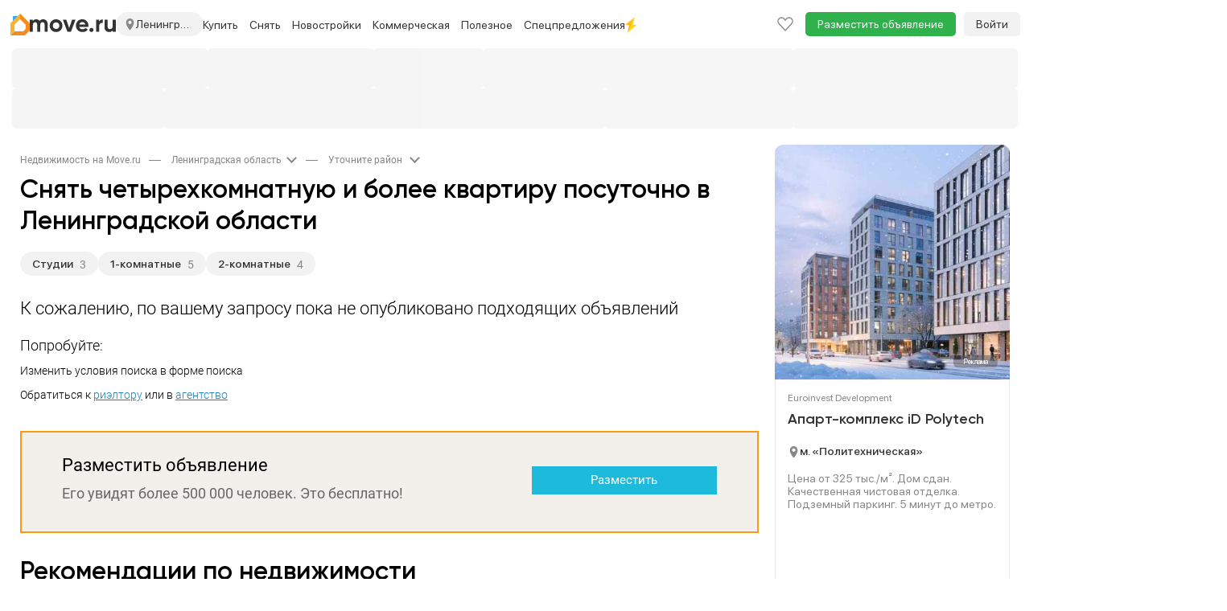

--- FILE ---
content_type: text/html; charset=utf-8
request_url: https://spb.move.ru/leningradskaya_oblast/kvartiry_na_sutki/mnogokomnatnie_kvartiry_na_sutki/
body_size: 30791
content:
<!DOCTYPE html><html lang="ru"><head>    <meta charset="utf-8">    <meta http-equiv="X-UA-Compatible" content="IE=edge">    <meta name="viewport" content="user-scalable=no, width=device-width, initial-scale=1">    <meta http-equiv="Content-Type" content="text/html; charset=utf-8"/>    <meta name="format-detection" content="telephone=no">            <meta name="apple-itunes-app" content="app-id=1115201129">        <title>Снять многокомнатную квартиру на сутки в Ленинградской области, аренда многокомнатных квартир посуточно в Ленинградской области на Move.Ru</title>            <meta name="description" content="База объектов по аренде многокомнатных квартир посуточно в Ленинградской области - многокомнатных квартир на сутки."/>                <meta name="keywords" content="многокомнатные квартиры на сутки в Ленинградской области, аренда многокомнатной квартиры на сутки в Ленинградской области, снять многокомнатную квартиру на сутки в Ленинградской области, посуточная аренда многокомнатных квартир в Ленинградской области, снять многокомнатную квартиру в Ленинградской области"/>                        <meta property="og:image" content="https://static-data.move.ru/themes/v3/images/move-badge.png"/>            <meta property="og:image:secure_url" content="https://static-data.move.ru/themes/v3/images/move-badge.png"/>            <meta property="og:site_name" content="Move.ru - портал о недвижимости"/>            <meta property="og:type" content="website"/>            <meta property="og:title" content="Снять многокомнатную квартиру на сутки в Ленинградской области, аренда многокомнатных квартир посуточно в Ленинградской области на Move.Ru"/>            <meta property="og:description" content="База объектов по аренде многокомнатных квартир посуточно в Ленинградской области - многокомнатных квартир на сутки."/>            <meta property="og:url" content="https://move.ru/leningradskaya_oblast/kvartiry_na_sutki/mnogokomnatnie_kvartiry_na_sutki/"/>        <meta name="yandex-verification" content="87468c275f94d7d6" /><meta name="google-site-verification" content="DgZKloa9SdCSHhEoKvh8lswI21SvjT3iWvYkraqnqJ0" />                        <link rel="apple-touch-icon" sizes="48x48" href="https://static-data.move.ru/pwa/icons/48x48.png">            <link rel="apple-touch-icon" sizes="72x72" href="https://static-data.move.ru/pwa/icons/72x72.png">            <link rel="apple-touch-icon" sizes="96x96" href="https://static-data.move.ru/pwa/icons/96x96.png">            <link rel="apple-touch-icon" sizes="144x144" href="https://static-data.move.ru/pwa/icons/144x144.png">            <link rel="apple-touch-icon" sizes="168x168" href="https://static-data.move.ru/pwa/icons/168x168.png">            <link rel="apple-touch-icon" sizes="192x192" href="https://static-data.move.ru/pwa/icons/192x192.png">            <link rel="apple-touch-icon" sizes="256x256" href="https://static-data.move.ru/pwa/icons/256x256.png">            <link rel="apple-touch-icon" sizes="512x512" href="https://static-data.move.ru/pwa/icons/512x512.png">                <link rel="icon" type="image/png" href="https://static-data.move.ru/themes/v3/images/favicons/194.png" sizes="194x194">            <link rel="icon" type="image/png" href="https://static-data.move.ru/themes/v3/images/favicons/96.png" sizes="96x96">            <link rel="icon" type="image/png" href="https://static-data.move.ru/themes/v3/images/favicons/192.png" sizes="192x192">            <link rel="icon" type="image/png" href="https://static-data.move.ru/themes/v3/images/favicons/16.png" sizes="16x16">                <link rel="shortcut icon" href="https://static-data.move.ru/themes/v3/images/favicon.ico" type="image/x-icon"/>        <link rel="icon" href="https://static-data.move.ru/themes/v3/images/favicon.ico" type="image/x-icon"/>            <script>    (function (g, n) { g[n] = (...args) => console.debug('ga call:', args); })(window, 'ga');

    (function (g, n) { g[n] = (...args) => console.debug('gtag call:', args); })(window, 'gtag');</script>        <!--[if lt IE 9]>    <script src="https://oss.maxcdn.com/libs/html5shiv/3.7.0/html5shiv.js"></script>    <script src="https://oss.maxcdn.com/libs/respond.js/1.4.2/respond.min.js"></script>    <![endif]--></head><body><style>.modal{display: none}</style>    <div id="authorization-users">        <div class="modal fade" tabindex="-1" id="auth-popup-login" role="dialog" aria-hidden="true">            <div class="modal-dialog auth-popup">                <button type="button"
                        class="close auth-popup__close"
                        data-dismiss="modal"
                        aria-hidden="true"
                ></button>                <authorization-users v-if="dynamicShow" :socials='{"vk":{"link":"http:\/\/oauth.vk.com\/authorize?client_id=8066505&scope=notify,email&redirect_uri=https:\/\/move.ru\/user\/login_social\/vk\/&response_type=code","icon":"https:\/\/static-data.move.ru\/themes\/v3\/images\/socials_no_adblock\/vk.png","name":"\u0412\u041a\u043e\u043d\u0442\u0430\u043a\u0442\u0435 "},"yandex":{"link":"https:\/\/oauth.yandex.ru\/authorize?response_type=code&client_id=33cabc785ac642d6bc25a8941770d25f&display=popup","icon":"https:\/\/static-data.move.ru\/themes\/v3\/images\/socials_no_adblock\/yandex.png","name":"\u042f\u043d\u0434\u0435\u043a\u0441"}}'></authorization-users>                <div v-else class="modal-content auth-popup__content"></div>            </div>        </div>    </div>    <div id="registration-users">        <div class="modal fade" tabindex="-1" id="auth-popup-registration" role="dialog" aria-hidden="true">            <div class="modal-dialog auth-popup">                <button type="button"
                        class="close auth-popup__close"
                        data-dismiss="modal"
                        aria-hidden="true"
                ></button>                <registration-users v-if="dynamicShow" :socials='{"vk":{"link":"http:\/\/oauth.vk.com\/authorize?client_id=8066505&scope=notify,email&redirect_uri=https:\/\/move.ru\/user\/login_social\/vk\/&response_type=code","icon":"https:\/\/static-data.move.ru\/themes\/v3\/images\/socials_no_adblock\/vk.png","name":"\u0412\u041a\u043e\u043d\u0442\u0430\u043a\u0442\u0435 "},"yandex":{"link":"https:\/\/oauth.yandex.ru\/authorize?response_type=code&client_id=33cabc785ac642d6bc25a8941770d25f&display=popup","icon":"https:\/\/static-data.move.ru\/themes\/v3\/images\/socials_no_adblock\/yandex.png","name":"\u042f\u043d\u0434\u0435\u043a\u0441"}}'></registration-users>                <div v-else class="modal-content auth-popup__content"></div>            </div>        </div>    </div>    <link rel="stylesheet" type="text/css" href="https://static-data.move.ru/css/7a8795241376e22b176b9e19d8d1f354.css" media="screen"/>    <link rel="stylesheet" type="text/css" href="https://static-data.move.ru/css/cb7ef1a404bea520d6d3c5615368e782.css" media="screen"/>    <link rel="stylesheet" type="text/css" href="https://static-data.move.ru/css/03d00d29560fa4a8d293191d597139d9.css" media="screen"/>    <link rel="stylesheet" type="text/css" href="https://static-data.move.ru/css/419ccb69ddac688dee737fdc00292512.css" media="screen"/>    <link rel="stylesheet" type="text/css" href="https://static-data.move.ru/css/27cf418d4717ccc79d58cb420362a5b5.css" media="screen"/>    <link rel="stylesheet" type="text/css" href="https://static-data.move.ru/css/da598a4dcd4dcbc63336476d658f2ac2.css" media="screen"/>    <link rel="stylesheet" type="text/css" href="https://static-data.move.ru/css/ae55c7f1a469a5d4b20ac8e1fd1651e0.css" media="screen"/>    <link rel="stylesheet" type="text/css" href="https://static-data.move.ru/css/8ecc185606ed66ff8819cf80ad833157.css" media="screen"/><noscript>            <link rel="stylesheet" type="text/css" href="https://static-data.move.ru/css/b7460c4cd576325fbbd40baa0e4bb7f5.css" media="screen"/>    </noscript>    <script type="text/javascript">        var CURRENT_REGION_CODE = 47;    </script>    <script src="https://static-data.move.ru/js/9a0271a4481bcf3bae867a6e47f2fba1.js" type="text/javascript"></script>    <script src="https://static-data.move.ru/js/7d1045624b16a9fe909ca06aa4c7d9f9.js" type="text/javascript"></script>    <script src="https://static-data.move.ru/js/573bc949db1e818a9f4c96a492f85fad.js" type="text/javascript"></script>    <script src="https://static-data.move.ru/js/ec35a9fcd814b9a35440925fbfaccf79.js" type="text/javascript"></script>    <script src="https://static-data.move.ru/js/6c51c832025f8f251418c62f8d219372.js" type="text/javascript"></script>    <script src="https://static-data.move.ru/js/03e610bf6a41d043d20d1b12ca7f9fa7.js" type="text/javascript"></script>    <script src="https://static-data.move.ru/js/4460156b4166710735423b8287bf2b29.js" type="text/javascript"></script>    <script src="https://static-data.move.ru/js/749924ece807ec303b5038a961d6d18d.js" type="text/javascript"></script>    <script type="text/javascript">        var searchParams = {"stations":[],"roads":[],"country":1,"region_code":47,"cities":[],"street":"","street_id":"","station_mcc_id":"","poi_id":"","new_msc":"","limit":"","lat_user":"","lng_user":"","into_mkad":"","into_kad":"","into_ttk":"","into_sadovoe_kolco":"","into_moscow_city":"","ignore_geo":"","advanced":"","bargain":3,"category":8,"subcategory":"","nb_title":"","nb_id":"","admin_item_nb_id":"","rooms":[4],"open_plan":"","counties":[],"okrug":"","districts":[],"distance_to_mkad":"","distance_min":"","distance_max":"","region_id":"","price_min":"","price_max":"","price_square_min":"","price_square_max":"","currency":"","not_first_floor":"","not_last_floor":"","floor_min":"","floor_max":"","photo":"","in_day":"","individual":"","from_agency":"","from_developer":"","not_from_developer":"","without_agent_fee":"","on_map":"","with_price":"","with_pets":"","with_children":"","new_year":"","is_elite":"","new_flat":"","resale":"","hypothec":"","pmg":"","tv":"","security":"","line_phone":"","internet":"","room_furniture":"","kitchen_furniture":"","washing_machine":"","refrigerator":"","lift":"","rubbish_chute":"","parking":"","kitchen":"","pool":"","billiard":"","sauna":"","heating_supply":"","water_supply":"","sewerage_supply":"","electricity_supply":"","gas_supply":"","square_min":"","square_max":"","square_plot_min":"","square_plot_max":"","square_live_min":"","square_live_max":"","square_kitchen_min":"","square_kitchen_max":"","house_type_id":"","toilet":"","shower":"","renovation":"","rooms_type":"","balcony":"","bathroom_unit":"","floor_covering":"","window_view":"","sort":"","search_form_submit":"","show_streets":"","client_id":"","user_id":"","zoom":"","coords":"","map_center":"","polygon":"","scn":"","lat":"","lng":"","haggle":"","rent_pledge":"","not_for_agents":"","spec_lider":"","online_show":"","public_ago":"","station_mcc_ids":[]};    </script>    <script type="text/javascript">        Move.setGlobal("DOMAIN_REGION", {"id":"136694","full_title":"\u041b\u0435\u043d\u0438\u043d\u0433\u0440\u0430\u0434\u0441\u043a\u0430\u044f \u043e\u0431\u043b\u0430\u0441\u0442\u044c","formalname":"\u041b\u0435\u043d\u0438\u043d\u0433\u0440\u0430\u0434\u0441\u043a\u0430\u044f","regioncode":"47","country":"1","path":"spb","alias":"leningradskaya_oblast"});    </script>    <script type="text/javascript">        Move.setGlobal("GLOBAL_COUNT_BOOKMARK_AND_NOTES", 0);    </script>    <script type="text/javascript">        if(1){Move.devices = {mobile: false};Move.auth = {isLogin: false, hash: ""};}Move.setGlobal("USER_REGION", {"regionId":"438","regionTitle":"\u0411\u0430\u0433\u0430\u043c\u044b","regionUrl":"\/\/bahamas.move.ru"})    </script>    <script src="https://static-data.move.ru/js/2090a6edeb930f432be00be57180c31b.js" type="text/javascript"></script>    <script src="https://static-data.move.ru/js/7bfeec0974b65d6bdaca7befe97b42d0.js" type="text/javascript"></script><div id="vue-cookie-agreement"></div><div class="top-menu" id="top-menu-desctop">    <div class="top-menu__container container">        <div class="top-menu__nav navbar hidden-xs" role="navigation">            <div class="top-menu__collapse navbar-collapse collapse">                <ul class="nav navbar-nav top-menu__first top-menu__first-overflow">                    <li class="top-menu__item">                        <span class="top-menu__link top-menu__region" title="Ленинградская область">                            <img src="https://static-data.move.ru/themes/v3/images/point.svg" alt="" class="top-menu__region-point">                            Ленинградская область                        </span>                    </li>                                    <li class="top-menu__item">                                                    <a class="top-menu__link" href="//move.ru"
                               title="Недвижимость в Москве">Москва</a>                                            </li>                                    <li class="top-menu__item visible-lg visible-md">                                                    <a class="top-menu__link" href="//move.ru/moskovskaya_oblast/"
                               title="Недвижимость в Московской области">Московская область</a>                                            </li>                                    <li class="top-menu__item visible-lg visible-md">                                                    <a class="top-menu__link" href="//move.ru/novaya_moskva/"
                               title="Недвижимость в Новой Москве">Новая Москва</a>                                            </li>                                    <li class="top-menu__item visible-lg">                                                    <a class="top-menu__link" href="//spb.move.ru"
                               title="Недвижимость в Санкт-Петербурге">Санкт-Петербург</a>                                            </li>                                    <li class="top-menu__item visible-lg dropdown">                                                    <a class="top-menu__link top-menu_link_dropdown-js"
                               title="Недвижимость по регионам"
                               data-child='cities'>Крупные города</a>                                            </li>                                    <li class="top-menu__item visible-lg dropdown">                                                    <a class="top-menu__link top-menu_link_dropdown-js"
                               title="Недвижимость за рубежом"
                               data-child='countries'>За границей</a>                                            </li>                                                                            <li class="dropdown visible-md">                        <a class="top-menu__link top-menu__more dropdown-toggle" data-toggle="dropdown" href="">Еще</a>                        <ul class="dropdown-menu top-menu__dropdown">                                                    <li class="top-menu__item">                                <a class="top-menu__droplink" title="Недвижимость по регионам"
                                   href="/geo/">Регионы</a>                            </li>                                                    <li class="top-menu__item">                                <a class="top-menu__droplink" title="Недвижимость за рубежом"
                                   href="//zn.move.ru">За границей</a>                            </li>                                                </ul>                    </li>                    <li class="dropdown visible-sm">                        <a class="top-menu__link top-menu__more dropdown-toggle" data-toggle="dropdown" href="">Еще</a>                        <ul class="dropdown-menu top-menu__dropdown">                                                    <li class="top-menu__item">                                <a class="top-menu__droplink" title="Недвижимость в Новой Москве"
                                   href="//move.ru/novaya_moskva/">Новая Москва</a>                            </li>                                                    <li class="top-menu__item">                                <a class="top-menu__droplink" title="Недвижимость в Санкт-Петербурге"
                                   href="//spb.move.ru">Санкт-Петербург</a>                            </li>                                                    <li class="top-menu__item">                                <a class="top-menu__droplink" title="Недвижимость по регионам"
                                   href="/geo/">Регионы</a>                            </li>                                                    <li class="top-menu__item">                                <a class="top-menu__droplink" title="Недвижимость за рубежом"
                                   href="//zn.move.ru">За границей</a>                            </li>                                                </ul>                    </li>                                    </ul>                <ul class="nav navbar-nav">                    <li class="top-menu__item top-menu__item_add">                        <a class="top-menu__link"
                           href="/add_notice/"
                           onclick="Move.try(function() {ga('send', 'event', 'funnel', 'button_add_notice')})">Разместить объявление</a>                    </li>                </ul>                <ul class="nav navbar-nav navbar-right top-menu__right">                    <li class="top-menu__item">                        <a class="top-menu__link top-menu__notice top-menu__bookmark" href="/bookmark/">                            <div class="top-menu__notice-span">                                <span class="top-menu__notice-counter">0</span>                            </div>                        </a>                    </li>                    
    <a class="main-menu__auth"
       href="/user/login">Войти</a>                </ul>            </div>        </div>    </div></div><div class="branding__container">    <div class="main-menu__pin-container">        <div class="main-menu__pin-target">            <div class="main-menu__container">                <svg xmlns="http://www.w3.org/2000/svg" style="position: absolute; width: 0; height: 0;">    <defs>        <symbol id="avatar" xmlns="http://www.w3.org/2000/svg" fill="none" viewBox="0 0 16 20">            <path stroke="#86868B" stroke-linecap="round" stroke-linejoin="round"
                  stroke-width="1.4"
                  d="M15 19c0-2.651-3.134-4.8-7-4.8S1 16.349 1 19m7-8.4c-2.577 0-4.667-2.149-4.667-4.8S5.423 1 8 1s4.667 2.149 4.667 4.8-2.09 4.8-4.667 4.8Z"/>        </symbol>        <symbol id="logo_addition" viewBox="0 0 24 27" fill="none" xmlns="http://www.w3.org/2000/svg">            <path d="M5 22L0 27V12.8284C0 12.298 0.210713 11.7893 0.585786 11.4142L12 0V7L5.29289 13.7071C5.10536 13.8946 5 14.149 5 14.4142V22Z" fill="#FEB12B"/>            <path d="M5 22L0 27H17.1716C17.702 27 18.2107 26.7893 18.5858 26.4142L23.4142 21.5858C23.7893 21.2107 24 20.702 24 20.1716V12.8284C24 12.298 23.7893 11.7893 23.4142 11.4142L12 0V7L18.7071 13.7071C18.8946 13.8946 19 14.149 19 14.4142V18.5858C19 18.851 18.8946 19.1054 18.7071 19.2929L16.2929 21.7071C16.1054 21.8946 15.851 22 15.5858 22H5Z" fill="#F68A1A"/>            <path d="M9 3L3 9V4C3 3.44772 3.44772 3 4 3H9Z" fill="#31A8FF"/>        </symbol>        <symbol id="logo_addition_ny" xmlns="http://www.w3.org/2000/svg" viewBox="-2 0 19 24" fill="none">            <g id="Group 9">                <path id="Vector" d="M0.679694 12.2391C1.78389 7.65244 6.5404 4.93443 11.127 6.12356C15.7137 7.31269 18.5166 11.9843 17.4124 16.486C16.2233 21.0726 11.5517 23.7906 6.88016 22.6015C2.29351 21.4124 -0.509435 16.7408 0.679694 12.2391Z" fill="url(#paint0_radial_67_484)"/>                <path id="Vector_2" d="M13.6756 7.65215C13.3358 7.56721 13.166 7.22746 13.2509 6.97265L13.6756 5.44377L9.25881 4.25464L8.83413 5.86846C8.74919 6.12327 8.49437 6.29315 8.15462 6.20821C7.98475 6.20821 7.81487 6.20821 7.56006 6.20821C8.66425 6.37808 9.76844 6.6329 10.8726 6.88771C11.9768 7.14252 13.081 7.48228 14.1003 7.90697C14.0153 7.82203 13.8455 7.73709 13.6756 7.65215Z" fill="#0292DC"/>                <path id="Vector_3" d="M13.3357 6.71816C13.2507 6.63322 13.2507 6.54828 13.1658 6.46335C12.826 6.46335 12.6562 6.46335 12.4013 6.54828C12.2315 6.37841 12.0616 6.20853 11.8917 6.03866C11.552 6.12359 11.467 6.12359 11.1273 6.20853C10.9574 6.03866 10.7875 5.95372 10.5327 5.6989C10.2779 5.78384 10.108 5.78384 9.85322 5.86878C9.5984 5.69891 9.51346 5.61397 9.25865 5.44409C9.17371 5.44409 9.08877 5.52903 9.00384 5.52903L8.9189 5.78384C8.9189 5.86878 8.83396 6.03866 8.74902 6.03866C8.83396 5.95372 8.9189 5.86878 9.17371 5.86878C9.34359 6.12359 9.42853 6.20853 9.68334 6.37841C9.93815 6.29347 10.108 6.20853 10.3628 6.20853C10.6177 6.37841 10.7026 6.46335 10.9574 6.71816C11.2122 6.63322 11.3821 6.63322 11.7218 6.54828C11.9767 6.71816 12.0616 6.88803 12.2315 7.05791C12.4863 6.97297 12.6562 6.97297 12.9959 6.97297C13.1658 7.14285 13.1658 7.22779 13.2507 7.31272C13.1658 7.22779 13.1658 7.05791 13.2507 6.97297L13.3357 6.71816Z" fill="#F96435"/>                <path id="Vector_4" d="M14.3549 3.15074C14.1001 4.08506 11.6369 4.25493 11.6369 4.25493C11.6369 4.25493 9.51348 2.89593 9.7683 1.96161C10.0231 1.0273 12.4863 0.857422 12.4863 0.857422C12.4863 0.857422 14.6098 2.21643 14.3549 3.15074Z" stroke="#FF9356" stroke-width="0.849378" stroke-linecap="round" stroke-linejoin="round"/>                <path id="Vector_5" d="M13.3361 3.91506L10.2783 3.15062C9.76872 2.98075 9.25909 3.23556 9.17415 3.66025L8.57959 5.69876C8.8344 5.61382 8.8344 5.52888 9.17415 5.44394C9.42897 5.61382 9.59884 5.69876 9.76872 5.86863C10.0235 5.78369 10.1934 5.69876 10.4482 5.69876C10.703 5.86863 10.788 5.95357 11.0428 6.20838C11.2976 6.12345 11.4675 6.12345 11.8072 6.03851C12.062 6.20838 12.147 6.37826 12.3169 6.54813C12.5717 6.4632 12.7415 6.4632 13.0813 6.4632C13.2512 6.63307 13.2512 6.71801 13.506 6.97282L14.0156 4.84938C14.1855 4.50963 13.8457 4.08494 13.3361 3.91506Z" fill="#FF9356"/>                <path id="Vector_6" d="M13.3358 3.91475L12.6562 3.74487C13.1659 3.91475 13.5056 4.33944 13.4207 4.76413L12.996 6.54782C13.0809 6.54782 13.1659 6.54782 13.2508 6.54782C13.4207 6.7177 13.4207 6.80263 13.6755 7.05745L14.1851 4.934C14.1851 4.50931 13.8454 4.08462 13.3358 3.91475Z" fill="#F96435"/>                <path id="Vector_7" d="M11.3823 3.83026C10.4479 3.57545 9.59856 4.00014 9.34375 4.76458C9.34375 4.76458 9.42869 4.50977 9.51363 4.17002C9.59856 3.74533 10.1082 3.49051 10.6178 3.66039L11.3823 3.83026Z" fill="white"/>                <g id="Group">                    <path id="Vector_8" d="M5.26673 21.0726C3.22822 20.5629 1.52946 19.4587 0.340332 18.0148C1.44452 20.7328 3.73784 22.9412 6.88054 23.7056C11.9768 24.9797 17.158 22.0069 18.4321 16.9955C19.1965 13.9378 18.3472 10.88 16.4785 8.67163C17.158 10.4553 17.3279 12.4089 16.8183 14.4474C15.5442 19.3738 10.363 22.3466 5.26673 21.0726Z" fill="#0082C5"/>                </g>                <path id="Vector_9" d="M5.01144 13.3433L8.32402 14.3625L7.30476 17.6751L3.99219 16.6558L5.01144 13.3433Z" fill="url(#paint1_linear_67_484)"/>                <path id="Vector_10" d="M6.28537 9.01123L9.59794 10.0305L8.57869 13.3431L5.26611 12.3238L6.28537 9.01123Z" fill="url(#paint2_linear_67_484)"/>                <path id="Vector_11" d="M9.25851 14.5322L12.5711 15.5515L11.5518 18.8641L8.23926 17.8448L9.25851 14.5322Z" fill="url(#paint3_linear_67_484)"/>                <path id="Vector_12" d="M10.5324 10.2856L13.845 11.3049L12.8258 14.6175L9.51318 13.5982L10.5324 10.2856Z" fill="url(#paint4_linear_67_484)"/>            </g>            <defs>                <radialGradient id="paint0_radial_67_484" cx="0" cy="0" r="1" gradientUnits="userSpaceOnUse" gradientTransform="translate(7.90004 12.4412) rotate(99.8658) scale(9.98783 10.1458)">                    <stop offset="0" stop-color="#25CBFF"/>                    <stop offset="1" stop-color="#0490D9"/>                </radialGradient>                <linearGradient id="paint1_linear_67_484" x1="6.18316" y1="9.03139" x2="6.18316" y2="18.8715" gradientUnits="userSpaceOnUse">                    <stop offset="0" stop-color="white" stop-opacity="0.51"/>                    <stop offset="0.3073" stop-color="white"/>                    <stop offset="1" stop-color="white" stop-opacity="0.7"/>                </linearGradient>                <linearGradient id="paint2_linear_67_484" x1="7.44341" y1="9.03119" x2="7.44341" y2="18.8713" gradientUnits="userSpaceOnUse">                    <stop offset="0" stop-color="white" stop-opacity="0.51"/>                    <stop offset="0.3073" stop-color="white"/>                    <stop offset="1" stop-color="white" stop-opacity="0.7"/>                </linearGradient>                <linearGradient id="paint3_linear_67_484" x1="10.458" y1="9.03123" x2="10.458" y2="18.8714" gradientUnits="userSpaceOnUse">                    <stop offset="0" stop-color="white" stop-opacity="0.51"/>                    <stop offset="0.3073" stop-color="white"/>                    <stop offset="1" stop-color="white" stop-opacity="0.7"/>                </linearGradient>                <linearGradient id="paint4_linear_67_484" x1="11.7183" y1="9.03154" x2="11.7183" y2="18.8717" gradientUnits="userSpaceOnUse">                    <stop offset="0" stop-color="white" stop-opacity="0.51"/>                    <stop offset="0.3073" stop-color="white"/>                    <stop offset="1" stop-color="white" stop-opacity="0.7"/>                </linearGradient>            </defs>        </symbol>        <symbol id="logo" width="107" height="16" viewBox="0 0 107 16" xmlns="http://www.w3.org/2000/svg">            <path d="M16.5868 0C18.3064 0 19.6762 0.559891 20.696 1.67967C21.7358 2.79945 22.2557 4.29916 22.2557 6.1788V15.417H18.3864V6.44874C18.3864 5.54892 18.1665 4.84905 17.7265 4.34915C17.2866 3.84925 16.6668 3.5993 15.8669 3.5993C14.9871 3.5993 14.2972 3.88924 13.7973 4.46913C13.3174 5.04902 13.0775 5.88885 13.0775 6.98864V15.417H9.20821V6.44874C9.20821 5.54892 8.98825 4.84905 8.54834 4.34915C8.10842 3.84925 7.48854 3.5993 6.6887 3.5993C5.82886 3.5993 5.139 3.89924 4.6191 4.49912C4.1192 5.07901 3.86925 5.90885 3.86925 6.98864V15.417H0V0.419918H3.86925V2.00961C4.76907 0.669869 6.1588 0 8.03843 0C9.89807 0 11.2578 0.719859 12.1176 2.15958C13.0974 0.719859 14.5872 0 16.5868 0Z" />            <path d="M38.3194 13.5574C36.7997 15.0771 34.9201 15.8369 32.6805 15.8369C30.4409 15.8369 28.5613 15.0771 27.0416 13.5574C25.5219 12.0377 24.762 10.158 24.762 7.91846C24.762 5.69889 25.5219 3.82925 27.0416 2.30955C28.5813 0.76985 30.4609 0 32.6805 0C34.9001 0 36.7797 0.76985 38.3194 2.30955C39.8591 3.84925 40.629 5.71889 40.629 7.91846C40.629 10.138 39.8591 12.0177 38.3194 13.5574ZM29.7711 10.8879C30.5509 11.6677 31.5207 12.0577 32.6805 12.0577C33.8403 12.0577 34.8101 11.6677 35.5899 10.8879C36.3698 10.108 36.7597 9.11822 36.7597 7.91846C36.7597 6.71869 36.3698 5.72888 35.5899 4.94904C34.8101 4.16919 33.8403 3.77926 32.6805 3.77926C31.5207 3.77926 30.5509 4.16919 29.7711 4.94904C29.0112 5.74888 28.6313 6.73869 28.6313 7.91846C28.6313 9.09823 29.0112 10.088 29.7711 10.8879Z" />            <path d="M48.9739 10.9179L52.6332 0.419918H56.8924L51.1935 15.417H46.7843L41.0854 0.419918H45.3446L48.9739 10.9179Z" />            <path d="M72.7494 9.50815H61.4416C61.9415 11.3878 63.3512 12.3276 65.6708 12.3276C67.1505 12.3276 68.2703 11.8277 69.0301 10.8279L72.1495 12.6275C70.6698 14.7671 68.4902 15.8369 65.6108 15.8369C63.1313 15.8369 61.1417 15.0871 59.642 13.5874C58.1423 12.0876 57.3924 10.198 57.3924 7.91846C57.3924 5.67889 58.1323 3.79926 59.612 2.27956C61.0717 0.759852 62.9713 0 65.3109 0C67.5304 0 69.3401 0.759852 70.7398 2.27956C72.1795 3.79926 72.8994 5.67889 72.8994 7.91846C72.8994 8.33838 72.8494 8.86827 72.7494 9.50815ZM61.3816 6.50873H69.0301C68.8102 5.52892 68.3603 4.77907 67.6804 4.25917C67.0205 3.73927 66.2307 3.47932 65.3109 3.47932C64.2711 3.47932 63.4112 3.74927 62.7314 4.28916C62.0515 4.80906 61.6016 5.54892 61.3816 6.50873Z" />            <path d="M79.1986 13.2574C79.1986 13.9573 78.9487 14.5572 78.4488 15.0571C77.9489 15.557 77.349 15.8069 76.6491 15.8069C75.9493 15.8069 75.3494 15.557 74.8495 15.0571C74.3496 14.5572 74.0996 13.9573 74.0996 13.2574C74.0996 12.5576 74.3496 11.9577 74.8495 11.4578C75.3494 10.9579 75.9493 10.7079 76.6491 10.7079C77.349 10.7079 77.9489 10.9579 78.4488 11.4578C78.9487 11.9577 79.1986 12.5576 79.1986 13.2574Z" />            <path d="M86.2946 0.419918V2.99941C86.6345 2.0596 87.2144 1.34974 88.0342 0.86983C88.8541 0.369927 89.7939 0.119975 90.8537 0.119975V4.43913C89.6739 4.27917 88.6141 4.51912 87.6743 5.15899C86.7545 5.77887 86.2946 6.80867 86.2946 8.24839V15.417H82.4253V0.419918H86.2946Z" />            <path d="M103.015 8.51834V0.419918H106.884V15.417H103.015V13.7373C102.095 15.1371 100.605 15.8369 98.5456 15.8369C96.9059 15.8369 95.5462 15.287 94.4664 14.1872C93.4066 13.0675 92.8767 11.5478 92.8767 9.62812V0.419918H96.7459V9.14822C96.7459 10.128 97.0059 10.8879 97.5258 11.4278C98.0657 11.9677 98.7955 12.2376 99.7153 12.2376C100.735 12.2376 101.535 11.9277 102.115 11.3078C102.715 10.6679 103.015 9.7381 103.015 8.51834Z" />        </symbol>        <symbol id="slider-logo" class="main-menu__native-slider-logo" xmlns="http://www.w3.org/2000/svg" fill="none"
                viewBox="0 0 64 15">            <path fill="#35B8FC" fill-rule="evenodd"
                  d="M61.718 14.986h-2.344a2.04 2.04 0 0 1-1.984-1.296 2.056 2.056 0 0 1-.142-.826V3.033h1.632v9.033c0 .438.063.884.342 1.044.263.095.542.129.82.1h1.496V3.032h1.632v11.953h-1.452Zm.03-13.49-.81.025h-1.431l-.806-.02a.249.249 0 0 0-.088-.014c-.776-.087-.689-.968-.689-1.49h4.57c0 .536.054 1.42-.746 1.5Zm-8.582 13.49h-1.971a2.04 2.04 0 0 1-1.522-.596 2.052 2.052 0 0 1-.602-1.524V5.165a2.071 2.071 0 0 1 .602-1.525 2.045 2.045 0 0 1 1.522-.596h1.971a2.038 2.038 0 0 1 1.522.596 2.054 2.054 0 0 1 .603 1.525v7.702a2.058 2.058 0 0 1-1.302 1.98c-.262.103-.542.15-.823.14Zm.493-9.036c0-.437-.063-.883-.342-1.043a1.853 1.853 0 0 0-.82-.099h-.633a1.851 1.851 0 0 0-.82.1c-.279.159-.341.606-.341 1.042v6.113c0 .438.062.884.341 1.044.263.093.543.127.82.098h.633c.277.029.557-.005.82-.098.28-.16.342-.607.342-1.043V5.95Zm-8.482 4.196h-2.163v4.84h-1.632V3.044h3.795a2.039 2.039 0 0 1 1.522.596 2.056 2.056 0 0 1 .603 1.525v2.86A2.062 2.062 0 0 1 46 10.008a2.04 2.04 0 0 1-.823.14Zm.492-4.194c0-.439-.064-.885-.34-1.044a1.837 1.837 0 0 0-.82-.1h-1.495v3.569h1.494c.277.03.557-.005.82-.1.28-.158.341-.604.341-1.04V5.952Zm-8.086 9.035h-1.634V4.808h-2.146V3.033h5.926v1.775h-2.146v10.178Zm-7.037 0h-1.654a2.04 2.04 0 0 1-1.98-1.296 2.066 2.066 0 0 1-.144-.825V5.168a2.065 2.065 0 0 1 .603-1.523 2.047 2.047 0 0 1 1.52-.597h1.655a2.039 2.039 0 0 1 1.52.597 2.056 2.056 0 0 1 .603 1.523v.997h-1.631V5.95c0-.438-.065-.883-.341-1.043a1.853 1.853 0 0 0-.82-.098h-.317a1.85 1.85 0 0 0-.818.098c-.28.16-.34.607-.34 1.043v6.114c0 .438.06.883.34 1.044.262.093.542.126.818.097h.318c.277.029.556-.005.819-.097.279-.16.341-.608.341-1.044v-.198h1.631v1a2.062 2.062 0 0 1-.602 1.524 2.046 2.046 0 0 1-1.521.596Zm-7.652-4.899h-2.651v4.879H18.6V3.03h1.643V8.31h2.651V3.03h1.632v11.935h-1.632v-4.878Zm-8.664 4.899h-1.972a2.04 2.04 0 0 1-1.98-1.296 2.066 2.066 0 0 1-.144-.825V5.166a2.063 2.063 0 0 1 .602-1.525 2.046 2.046 0 0 1 1.522-.596h1.972a2.04 2.04 0 0 1 1.522.596 2.056 2.056 0 0 1 .603 1.525v7.702a2.064 2.064 0 0 1-.603 1.524 2.045 2.045 0 0 1-1.522.595Zm.493-9.035c0-.439-.064-.885-.342-1.044a1.838 1.838 0 0 0-.82-.1h-.64a1.837 1.837 0 0 0-.819.1c-.279.16-.341.605-.341 1.044v6.111c0 .439.062.884.341 1.044.263.094.543.127.82.099h.64c.277.028.556-.005.819-.1.279-.159.342-.607.342-1.043V5.951ZM1.599 13.21h.114V5.156a2.063 2.063 0 0 1 .602-1.527 2.046 2.046 0 0 1 1.524-.596h3.797v10.176h.129c1.03 0 1.514.789 1.493 1.776H.105c-.02-.987.465-1.776 1.494-1.776Zm1.741 0h2.662V4.808H4.501a1.844 1.844 0 0 0-.82.1c-.28.159-.342.606-.342 1.043v7.258h.001Z"
                  clip-rule="evenodd"/>        </symbol>        <symbol id="dropdown-highlight" xmlns="http://www.w3.org/2000/svg"
                viewBox="0 0 14 20">            <path fill="url(#a)" d="M9.5 10 12 0 3 20l11-10H9.5Z"/>            <path fill="url(#b)" d="M12 0 0 10h5L3 20l9-20Z"/>            <defs>                <linearGradient id="a" x1="14.293" x2="7.33" y1="10" y2="10"
                                gradientUnits="userSpaceOnUse">                    <stop offset="0" stop-color="#FDC614"/>                    <stop offset="1" stop-color="#FFD612"/>                </linearGradient>                <linearGradient id="b" x1="6.244" x2="6.244" y1="0" y2="20"
                                gradientUnits="userSpaceOnUse">                    <stop stop-color="#F8DD08"/>                    <stop offset="1" stop-color="#FF921D"/>                </linearGradient>            </defs>        </symbol>        <symbol id="granelle-logo" xmlns="http://www.w3.org/2000/svg" fill="#e4002b" width="112" height="12"><g clip-path="url(#a)">                <path d="M97.53 12h10.394c2.67 0 4.005-1.71 4.005-3.42s-1.335-3.405-4.005-3.405h-8.415V0h-1.98v12Zm1.964-1.65V6.84h8.445c1.35 0 2.04.885 2.04 1.77s-.675 1.74-2.04 1.74h-8.445ZM93.764 12H95.7V0H83.91v7.065c0 2.445-1.05 3.3-2.97 3.3V12c2.91 0 4.905-1.83 4.905-4.935v-5.4h7.935V12h-.015ZM61.623 6.825V12h1.964l-.045-12h-1.92v5.16H50.912V0h-1.965v12h1.965V6.825H61.621ZM16.518 0v12h1.98V6.825h8.835c2.67 0 4.004-1.695 4.004-3.405 0-1.71-1.335-3.42-4.005-3.42H16.52Zm1.98 1.665h8.85c1.364 0 2.04.87 2.04 1.74s-.69 1.77-2.04 1.77h-8.85v-3.51ZM32.583 12l1.59-5.175h10.98V12h1.934V0H34.503l-4.035 12h2.115Zm12.57-10.335v3.51h-10.44l.99-3.51h9.449Zm22.303 5.16H79.41V5.16H67.441l.03-3.51h11.94V0H65.49v12h13.92v-1.635H67.455V6.81v.015ZM.5 12h1.935V1.665h12.404V0H.5v12Z"/></g><defs><clipPath id="a"><path  d="M.5 0h111.429v12H.5z"/></clipPath></defs>        </symbol>        <symbol id="favorite" xmlns="http://www.w3.org/2000/svg" width="20" height="20" viewBox="0 0 20 20">            <path d="M17.7198 3.28339C19.3696 4.93722 19.4327 7.59844 17.8633 9.32907L9.99947 18L2.13666 9.32904C0.567246 7.59841 0.630451 4.93716 2.28021 3.28333C4.12225 1.43672 7.15598 1.60546 8.78334 3.6447L10 5.16873L11.2156 3.64452C12.843 1.60528 15.8778 1.43678 17.7198 3.28339Z"
                  stroke-width="1.4" stroke-linecap="round" stroke-linejoin="round"/>        </symbol>        <symbol id="telegram-1" width="18" height="14" viewBox="0 0 18 14" xmlns="http://www.w3.org/2000/svg">            <path fill-rule="evenodd" clip-rule="evenodd" d="M1.23741 6.02691C6.06923 4.05119 9.29121 2.74867 10.9033 2.11936C15.5063 0.322542 16.4627 0.0104165 17.0861 0.000109891C17.2232 -0.00215693 17.5298 0.0297341 17.7284 0.180964C17.8961 0.30866 17.9422 0.481158 17.9643 0.602228C17.9864 0.723297 18.0139 0.999097 17.992 1.2146C17.7426 3.6743 16.6633 9.64335 16.1142 12.3983C15.8818 13.564 15.4244 13.9548 14.9815 13.9931C14.0189 14.0762 13.288 13.3961 12.3558 12.8225C10.897 11.9251 10.0729 11.3664 8.65691 10.4907C7.02048 9.47859 8.08131 8.92233 9.0139 8.01324C9.25797 7.77533 13.4988 4.15509 13.5809 3.82668C13.5912 3.7856 13.6007 3.6325 13.5038 3.55166C13.4069 3.47081 13.2639 3.49846 13.1606 3.52045C13.0143 3.55161 10.6839 4.99723 6.16938 7.8573C5.5079 8.2836 4.90875 8.49131 4.37193 8.48042C3.78013 8.46842 2.64175 8.16638 1.79548 7.90821C0.757494 7.59154 -0.0674757 7.42412 0.00436067 6.88633C0.0417775 6.60621 0.452793 6.31974 1.23741 6.02691Z" />        </symbol>        <symbol id="telegram-2" width="24" height="24" viewBox="0 0 24 24" xmlns="http://www.w3.org/2000/svg">            <circle cx="11.9992" cy="12" r="10.5" fill="url(#paint0_linear_8459_59802)"/>            <path d="M17.2382 7.65561C17.3317 7.05151 16.7573 6.57469 16.2201 6.81052L5.52184 11.5077C5.13665 11.6768 5.16483 12.2602 5.56433 12.3874L7.77059 13.09C8.19167 13.2241 8.64762 13.1548 9.01532 12.9008L13.9895 9.46423C14.1395 9.3606 14.303 9.57387 14.1748 9.706L10.5943 13.3975C10.247 13.7556 10.3159 14.3624 10.7337 14.6244L14.7425 17.1382C15.1921 17.4202 15.7705 17.1369 15.8546 16.5936L17.2382 7.65561Z" fill="white"/>            <defs>                <linearGradient id="paint0_linear_8459_59802" x1="11.9992" y1="1.5" x2="11.9992" y2="22.5" gradientUnits="userSpaceOnUse">                    <stop stop-color="#37BBFE"/>                    <stop offset="1" stop-color="#007DBB"/>                </linearGradient>            </defs>        </symbol>        <symbol id="arrow" viewBox="0 0 13 7" xmlns="http://www.w3.org/2000/svg" fill="none">            <path d="M12 1L6.5 6L1 1" stroke="currentColor"/>        <script xmlns=""/></symbol>        <symbol id="map-marker-1" width="16" height="26" viewBox="0 0 16 26" xmlns="http://www.w3.org/2000/svg">            <path fill-rule="evenodd" clip-rule="evenodd" d="M8.00003 24C7.11119 24 0 15.037 0 10.1749C0 5.25926 3.55554 2 8.00003 2C12.4445 2 16 5.25926 16 10.1754C16 15.037 8.88886 24 8.00003 24ZM7.99988 12.5927C6.03621 12.5927 4.44434 11.1335 4.44434 9.33348C4.44434 7.53344 6.03621 6.07422 7.99988 6.07422C9.96355 6.07422 11.5554 7.53344 11.5554 9.33348C11.5554 11.1335 9.96355 12.5927 7.99988 12.5927Z" fill="currentColor"/>        </symbol>    </defs></svg>                <div class="main-menu__navigation-clip">                    <div class="main-menu container">                        <div class="main-menu__viewport">                            <div class="visible-xs">                                <div class="top-menu-xs__toggle">                                    <svg xmlns="http://www.w3.org/2000/svg" width="20" height="20" viewBox="0 0 20 20" fill="none">                                        <path d="M1 17H19M1 10H19M1 3H19" stroke="#333336" stroke-width="1.4" stroke-linecap="round" stroke-linejoin="round"/>                                    </svg>                                </div>                            </div>                            <a href="//spb.move.ru" class="main-menu__logo">                                <svg class="main-menu__logo-addition">                                    <use href="#logo_addition"></use>                                </svg>                                <svg class="main-menu__logo-icon">                                    <use href="#logo"></use>                                </svg>                            </a>                            <div class="main-menu__region" title="Ленинградская область">                                <div class="main-menu__region-viewport">                                    <img src="https://static-data.move.ru/themes/v3/icons/geo-marker.svg" alt=""
                                         class="main-menu__region-point">                                    <span class="main-menu__region-text">Ленинградская область</span>                                </div>                            </div>                                                        <div class="main-menu__navbar hidden-xs move-main-menu" role="navigation">                                <div class="main-menu__navbar-collapse">                                    <ul class="main-menu__nav">                                                                                                                                                                                    <li class="dropdown main-menu__item  ">                                                                                                            <a href="/kvartiry/"
                                                                                                                                                                                   class="main-menu__link main-menu__link_primary"
                                                        ><span class="main-menu__link-text">Купить</span></a>                                                                                                        <div class="dropdown-menu">                                                        <div class="dropdown-menu__fill"></div>                                                                                                                                                                        <div class="dropdown-menu__viewport">                                                                                                                            <ul class="dropdown-menu__column">                                                                                                                                            <li class="dropdown-item dropdown-item-title">                                                                            <a                                                                                                                                                                class=""
                                                                            >Жилая</a>                                                                        </li>                                                                                                                                                                                                                                                                                                                                                                            <li class="dropdown-item">                                                                                                                                                                                                                                                                        <a href="/kvartiry/prodazha_kvartiry_studii/"
                                                                                                                                                                                               target="_self"
                                                                                            ><span>Студии</span>                                                                                                                                                                                            </a>                                                                                                                                                                                                                                                            </li>                                                                                                                                                                                                                                                                                                                <li class="dropdown-item">                                                                                                                                                                                                                                                                        <a href="/kvartiry/prodazha_odnokomnatnih_kvartir/"
                                                                                                                                                                                               target="_self"
                                                                                            ><span>1-комнатные</span>                                                                                                                                                                                            </a>                                                                                                                                                                                                                                                            </li>                                                                                                                                                                                                                                                                                                                <li class="dropdown-item">                                                                                                                                                                                                                                                                        <a href="/kvartiry/prodazha_dvuhkomnatnih_kvartir/"
                                                                                                                                                                                               target="_self"
                                                                                            ><span>2-комнатные</span>                                                                                                                                                                                            </a>                                                                                                                                                                                                                                                            </li>                                                                                                                                                                                                                                                                                                                <li class="dropdown-item">                                                                                                                                                                                                                                                                        <a href="/kvartiry/prodazha_trehkomnatnih_kvartir/"
                                                                                                                                                                                               target="_self"
                                                                                            ><span>3-комнатные</span>                                                                                                                                                                                            </a>                                                                                                                                                                                                                                                            </li>                                                                                                                                                                                                                                                                                                                <li class="dropdown-item">                                                                                                                                                                                                                                                                        <a href="/kvartiry/prodazha_mnogokomnatnih_kvartir/"
                                                                                                                                                                                               target="_self"
                                                                                            ><span>4+ комнатные</span>                                                                                                                                                                                            </a>                                                                                                                                                                                                                                                            </li>                                                                                                                                                                                                                                                                                                                <li class="dropdown-item">                                                                                                                                                                                                                                                                        <a href="/komnaty/"
                                                                                                                                                                                               target="_self"
                                                                                            ><span>Комнаты</span>                                                                                                                                                                                            </a>                                                                                                                                                                                                                                                            </li>                                                                                                                                                                                                                                                                                                                <li class="dropdown-item">                                                                                                                                                                                                                                                                        <a href="/novostroyki/"
                                                                                                                                                                                               target="_self"
                                                                                            ><span>Новостройки и ЖК</span>                                                                                                                                                                                            </a>                                                                                                                                                                                                                                                            </li>                                                                                                                                                                                                                                                                                        </ul>                                                                                                                            <ul class="dropdown-menu__column">                                                                                                                                            <li class="dropdown-item dropdown-item-title">                                                                            <a                                                                                                                                                                class=""
                                                                            >Загородная</a>                                                                        </li>                                                                                                                                                                                                                                                                                                                                                                            <li class="dropdown-item">                                                                                                                                                                                                                                                                        <a href="/prodazha_domov/"
                                                                                                                                                                                               target="_self"
                                                                                            ><span>Дома, дачи</span>                                                                                                                                                                                            </a>                                                                                                                                                                                                                                                            </li>                                                                                                                                                                                                                                                                                                                <li class="dropdown-item">                                                                                                                                                                                                                                                                        <a href="/prodazha_domov/prodazha_taunhausov/"
                                                                                                                                                                                               target="_self"
                                                                                            ><span>Таунхаусы</span>                                                                                                                                                                                            </a>                                                                                                                                                                                                                                                            </li>                                                                                                                                                                                                                                                                                                                <li class="dropdown-item">                                                                                                                                                                                                                                                                        <a href="/zemelnie_uchastki/"
                                                                                                                                                                                               target="_self"
                                                                                            ><span>Земельные участки</span>                                                                                                                                                                                            </a>                                                                                                                                                                                                                                                            </li>                                                                                                                                                                                                                                                                                                                <li class="dropdown-item">                                                                                                                                                                                                                                                                        <a href="/kottedzhnye_poselki/"
                                                                                                                                                                                               target="_self"
                                                                                            ><span>Коттеджные поселки</span>                                                                                                                                                                                            </a>                                                                                                                                                                                                                                                            </li>                                                                                                                                                                                                                                                                                                                <li class="dropdown-item dropdown-item-title dropdown-item-title-split">                                                                                    <a                                                                                     >                                                                                        Нежилая                                                                                    </a>                                                                                </li>                                                                                                                                                                                                                                                                                                                <li class="dropdown-item">                                                                                                                                                                                                                                                                        <a href="/garaji/"
                                                                                                                                                                                               target="_self"
                                                                                            ><span>Гаражи</span>                                                                                                                                                                                            </a>                                                                                                                                                                                                                                                            </li>                                                                                                                                                                                                                                                                                                                <li class="dropdown-item">                                                                                                                                                                                                                                                                        <a href="/garaji/prodazha_mashinomesta/"
                                                                                                                                                                                               target="_self"
                                                                                            ><span>Машиноместа</span>                                                                                                                                                                                            </a>                                                                                                                                                                                                                                                            </li>                                                                                                                                                                                                                                                                                        </ul>                                                                                                                            <ul class="dropdown-menu__column">                                                                                                                                            <li class="dropdown-item dropdown-item-title">                                                                            <a                                                                                                                                                                class=""
                                                                            >Коммерческая</a>                                                                        </li>                                                                                                                                                                                                                                                                                                                                                                            <li class="dropdown-item">                                                                                                                                                                                                                                                                        <a href="/kommercheskaya_nedvijimost/prodazha_ofisov/"
                                                                                                                                                                                               target="_self"
                                                                                            ><span>Офисы</span>                                                                                                                                                                                            </a>                                                                                                                                                                                                                                                            </li>                                                                                                                                                                                                                                                                                                                <li class="dropdown-item">                                                                                                                                                                                                                                                                        <a href="/kommercheskaya_nedvijimost/prodazha_skladov/"
                                                                                                                                                                                               target="_self"
                                                                                            ><span>Склады</span>                                                                                                                                                                                            </a>                                                                                                                                                                                                                                                            </li>                                                                                                                                                                                                                                                                                                                <li class="dropdown-item">                                                                                                                                                                                                                                                                        <a href="/kommercheskaya_nedvijimost/prodazha_nezhilih_zdaniy/"
                                                                                                                                                                                               target="_self"
                                                                                            ><span>Нежилые здания</span>                                                                                                                                                                                            </a>                                                                                                                                                                                                                                                            </li>                                                                                                                                                                                                                                                                                                                <li class="dropdown-item">                                                                                                                                                                                                                                                                        <a href="/kommercheskaya_nedvijimost/prodazha_proizvodstvennih_pomescheniy/"
                                                                                                                                                                                               target="_self"
                                                                                            ><span>Производство</span>                                                                                                                                                                                            </a>                                                                                                                                                                                                                                                            </li>                                                                                                                                                                                                                                                                                                                <li class="dropdown-item">                                                                                                                                                                                                                                                                        <a href="/kommercheskaya_nedvijimost/prodazha_pomescheniy_svobodnogo_naznacheniya/"
                                                                                                                                                                                               target="_self"
                                                                                            ><span>Свободного назначения</span>                                                                                                                                                                                            </a>                                                                                                                                                                                                                                                            </li>                                                                                                                                                                                                                                                                                                                <li class="dropdown-item">                                                                                                                                                                                                                                                                        <a href="/kommercheskaya_nedvijimost/prodazha_otdelno_stoyaschih_zdaniy/"
                                                                                                                                                                                               target="_self"
                                                                                            ><span>Отдельно стоящие</span>                                                                                                                                                                                            </a>                                                                                                                                                                                                                                                            </li>                                                                                                                                                                                                                                                                                        </ul>                                                                                                                    </div>                                                    </div>                                                </li>                                                                                                                                                                                                                                <li class="dropdown main-menu__item  ">                                                                                                            <a href="/arenda_kvartir/"
                                                                                                                                                                                   class="main-menu__link main-menu__link_primary"
                                                        ><span class="main-menu__link-text">Снять</span></a>                                                                                                        <div class="dropdown-menu">                                                        <div class="dropdown-menu__fill"></div>                                                                                                                                                                        <div class="dropdown-menu__viewport">                                                                                                                            <ul class="dropdown-menu__column">                                                                                                                                            <li class="dropdown-item dropdown-item-title">                                                                            <a                                                                                                                                                                class=""
                                                                            >Долгосрочно</a>                                                                        </li>                                                                                                                                                                                                                                                                                                                                                                            <li class="dropdown-item">                                                                                                                                                                                                                                                                        <a href="/arenda_kvartir/arenda_kvartiry_studii/"
                                                                                                                                                                                               target="_self"
                                                                                            ><span>Студии</span>                                                                                                                                                                                            </a>                                                                                                                                                                                                                                                            </li>                                                                                                                                                                                                                                                                                                                <li class="dropdown-item">                                                                                                                                                                                                                                                                        <a href="/arenda_kvartir/arenda_odnokomnatnih_kvartir/"
                                                                                                                                                                                               target="_self"
                                                                                            ><span>1-комнатные</span>                                                                                                                                                                                            </a>                                                                                                                                                                                                                                                            </li>                                                                                                                                                                                                                                                                                                                <li class="dropdown-item">                                                                                                                                                                                                                                                                        <a href="/arenda_kvartir/arenda_dvuhkomnatnih_kvartir/"
                                                                                                                                                                                               target="_self"
                                                                                            ><span>2-комнатные</span>                                                                                                                                                                                            </a>                                                                                                                                                                                                                                                            </li>                                                                                                                                                                                                                                                                                                                <li class="dropdown-item">                                                                                                                                                                                                                                                                        <a href="/arenda_kvartir/arenda_trehkomnatnih_kvartir/"
                                                                                                                                                                                               target="_self"
                                                                                            ><span>3-комнатные</span>                                                                                                                                                                                            </a>                                                                                                                                                                                                                                                            </li>                                                                                                                                                                                                                                                                                                                <li class="dropdown-item">                                                                                                                                                                                                                                                                        <a href="/arenda_kvartir/arenda_mnogokomnatnih_kvartir/"
                                                                                                                                                                                               target="_self"
                                                                                            ><span>4+ комнатные</span>                                                                                                                                                                                            </a>                                                                                                                                                                                                                                                            </li>                                                                                                                                                                                                                                                                                                                <li class="dropdown-item">                                                                                                                                                                                                                                                                        <a href="/arenda_komnat/"
                                                                                                                                                                                               target="_self"
                                                                                            ><span>Комнаты</span>                                                                                                                                                                                            </a>                                                                                                                                                                                                                                                            </li>                                                                                                                                                                                                                                                                                                                <li class="dropdown-item dropdown-item-title dropdown-item-title-split">                                                                                    <a                                                                                     >                                                                                        Загородная                                                                                    </a>                                                                                </li>                                                                                                                                                                                                                                                                                                                <li class="dropdown-item">                                                                                                                                                                                                                                                                        <a href="/arenda_domov/"
                                                                                                                                                                                               target="_self"
                                                                                            ><span>Дома, дачи</span>                                                                                                                                                                                            </a>                                                                                                                                                                                                                                                            </li>                                                                                                                                                                                                                                                                                                                <li class="dropdown-item">                                                                                                                                                                                                                                                                        <a href="/arenda_domov/arenda_taunhausov/"
                                                                                                                                                                                               target="_self"
                                                                                            ><span>Таунхаусы</span>                                                                                                                                                                                            </a>                                                                                                                                                                                                                                                            </li>                                                                                                                                                                                                                                                                                                                <li class="dropdown-item">                                                                                                                                                                                                                                                                        <a href="/arenda_zemelnih_uchastkov/"
                                                                                                                                                                                               target="_self"
                                                                                            ><span>Земельные участки</span>                                                                                                                                                                                            </a>                                                                                                                                                                                                                                                            </li>                                                                                                                                                                                                                                                                                                                <li class="dropdown-item">                                                                                                                                                                                                                                                                        <a href="/arenda_domov/arenda_kottedzhey/"
                                                                                                                                                                                               target="_self"
                                                                                            ><span>Коттеджные посёлки</span>                                                                                                                                                                                            </a>                                                                                                                                                                                                                                                            </li>                                                                                                                                                                                                                                                                                        </ul>                                                                                                                            <ul class="dropdown-menu__column">                                                                                                                                            <li class="dropdown-item dropdown-item-title">                                                                            <a                                                                                                                                                                class=""
                                                                            >Посуточно</a>                                                                        </li>                                                                                                                                                                                                                                                                                                                                                                            <li class="dropdown-item">                                                                                                                                                                                                                                                                        <a href="/kvartiry_na_sutki/apartamenti_na_sutki/"
                                                                                                                                                                                               target="_self"
                                                                                            ><span>Апартаменты</span>                                                                                                                                                                                            </a>                                                                                                                                                                                                                                                            </li>                                                                                                                                                                                                                                                                                                                <li class="dropdown-item">                                                                                                                                                                                                                                                                        <a href="/kvartiry_na_sutki/kvartiry_studii_na_sutki/"
                                                                                                                                                                                               target="_self"
                                                                                            ><span>Студии</span>                                                                                                                                                                                            </a>                                                                                                                                                                                                                                                            </li>                                                                                                                                                                                                                                                                                                                <li class="dropdown-item">                                                                                                                                                                                                                                                                        <a href="/kvartiry_na_sutki/odnokomnatnie_kvartiry_na_sutki/"
                                                                                                                                                                                               target="_self"
                                                                                            ><span>1-комнатные</span>                                                                                                                                                                                            </a>                                                                                                                                                                                                                                                            </li>                                                                                                                                                                                                                                                                                                                <li class="dropdown-item">                                                                                                                                                                                                                                                                        <a href="/kvartiry_na_sutki/dvuhkomnatnie_kvartiry_na_sutki/"
                                                                                                                                                                                               target="_self"
                                                                                            ><span>2-комнатные</span>                                                                                                                                                                                            </a>                                                                                                                                                                                                                                                            </li>                                                                                                                                                                                                                                                                                                                <li class="dropdown-item">                                                                                                                                                                                                                                                                        <a href="/kvartiry_na_sutki/trehkomnatnie_kvartiry_na_sutki/"
                                                                                                                                                                                               target="_self"
                                                                                            ><span>3-комнатные</span>                                                                                                                                                                                            </a>                                                                                                                                                                                                                                                            </li>                                                                                                                                                                                                                                                                                                                <li class="dropdown-item">                                                                                                                                                                                                                                                                        <a href="/kotedji_na_sutki/arenda_doma_na_sutki/"
                                                                                                                                                                                               target="_self"
                                                                                            ><span>Коттеджи, дома</span>                                                                                                                                                                                            </a>                                                                                                                                                                                                                                                            </li>                                                                                                                                                                                                                                                                                        </ul>                                                                                                                            <ul class="dropdown-menu__column">                                                                                                                                            <li class="dropdown-item dropdown-item-title">                                                                            <a                                                                                                                                                                class=""
                                                                            >Коммерческая</a>                                                                        </li>                                                                                                                                                                                                                                                                                                                                                                            <li class="dropdown-item">                                                                                                                                                                                                                                                                        <a href="/arenda_kommercheskoy_nedvizhimosti/arenda_ofisov/"
                                                                                                                                                                                               target="_self"
                                                                                            ><span>Офисы</span>                                                                                                                                                                                            </a>                                                                                                                                                                                                                                                            </li>                                                                                                                                                                                                                                                                                                                <li class="dropdown-item">                                                                                                                                                                                                                                                                        <a href="/arenda_kommercheskoy_nedvizhimosti/arenda_skladov/"
                                                                                                                                                                                               target="_self"
                                                                                            ><span>Склады</span>                                                                                                                                                                                            </a>                                                                                                                                                                                                                                                            </li>                                                                                                                                                                                                                                                                                                                <li class="dropdown-item">                                                                                                                                                                                                                                                                        <a href="/arenda_kommercheskoy_nedvizhimosti/arenda_nezhilih_zdaniy/"
                                                                                                                                                                                               target="_self"
                                                                                            ><span>Нежилые здания</span>                                                                                                                                                                                            </a>                                                                                                                                                                                                                                                            </li>                                                                                                                                                                                                                                                                                                                <li class="dropdown-item">                                                                                                                                                                                                                                                                        <a href="/arenda_kommercheskoy_nedvizhimosti/arenda_proizvodstvennih_pomescheniy/"
                                                                                                                                                                                               target="_self"
                                                                                            ><span>Производство</span>                                                                                                                                                                                            </a>                                                                                                                                                                                                                                                            </li>                                                                                                                                                                                                                                                                                                                <li class="dropdown-item">                                                                                                                                                                                                                                                                        <a href="/arenda_kommercheskoy_nedvizhimosti/arenda_pomescheniy_svobodnogo_naznacheniya/"
                                                                                                                                                                                               target="_self"
                                                                                            ><span>Свободного назначения</span>                                                                                                                                                                                            </a>                                                                                                                                                                                                                                                            </li>                                                                                                                                                                                                                                                                                                                <li class="dropdown-item">                                                                                                                                                                                                                                                                        <a href="/arenda_kommercheskoy_nedvizhimosti/arenda_otdelno_stoyaschih_zdaniy/"
                                                                                                                                                                                               target="_self"
                                                                                            ><span>Отдельно стоящие</span>                                                                                                                                                                                            </a>                                                                                                                                                                                                                                                            </li>                                                                                                                                                                                                                                                                                        </ul>                                                                                                                    </div>                                                    </div>                                                </li>                                                                                                                                                                                                                                <li class="dropdown main-menu__item menu__item__hidden-max-1279 ">                                                                                                            <a href="/novostroyki/"
                                                                                                                                                                                   class="main-menu__link main-menu__link_primary"
                                                        ><span class="main-menu__link-text">Новостройки</span></a>                                                                                                        <div class="dropdown-menu">                                                        <div class="dropdown-menu__fill"></div>                                                                                                                                                                        <div class="dropdown-menu__viewport">                                                            <ul class="dropdown-menu__column-single">                                                                                                                                    <li class="dropdown-item">                                                                                                                                                                                                                                    <a href="/kvartiry_v_novostroykah/"
                                                                                                                                                                       target="_self"
                                                                                >Квартиры</a>                                                                                                                                                                                                                        </li>                                                                                                                                    <li class="dropdown-item">                                                                                                                                                                                                                                    <a href="/kvartiry_v_novostroykah/max_price_5000000/"
                                                                                                                                                                       target="_self"
                                                                                >Новостройки до 5 млн</a>                                                                                                                                                                                                                        </li>                                                                                                                                    <li class="dropdown-item">                                                                                                                                                                                                                                    <a href="/novostroyki/"
                                                                                                                                                                       target="_self"
                                                                                >Каталог ЖК и новостроек</a>                                                                                                                                                                                                                        </li>                                                                                                                                    <li class="dropdown-item">                                                                                                                                                                                                                                    <a href="/novostroyki/novostroyki_biznes_klassa/"
                                                                                                                                                                       target="_self"
                                                                                >Бизнес-класс</a>                                                                                                                                                                                                                        </li>                                                                                                                                    <li class="dropdown-item">                                                                                                                                                                                                                                    <a href="/novostroyki/dom_sdan/"
                                                                                                                                                                       target="_self"
                                                                                >Сданные объекты</a>                                                                                                                                                                                                                        </li>                                                                                                                                    <li class="dropdown-item">                                                                                                                                                                                                                                    <a href="/elite_novostroyki/"
                                                                                                                                                                       target="_self"
                                                                                >Элитные ЖК в Москве</a>                                                                                                                                                                                                                        </li>                                                                                                                                    <li class="dropdown-item">                                                                                                                                                                                                                                    <a href="/novostroyki/sdacha_v_2025/"
                                                                                                                                                                       target="_self"
                                                                                >Новостройки 2025 года</a>                                                                                                                                                                                                                        </li>                                                                                                                                    <li class="dropdown-item">                                                                                                                                                                                                                                    <a href="/novostroyki/sdacha_v_2026/"
                                                                                                                                                                       target="_self"
                                                                                >Новостройки 2026 года</a>                                                                                                                                                                                                                        </li>                                                                                                                                    <li class="dropdown-item">                                                                                                                                                                                                                                    <a href="/kottedzhnye_poselki/"
                                                                                                                                                                       target="_self"
                                                                                >Коттеджные посёлки</a>                                                                                                                                                                                                                        </li>                                                                                                                                    <li class="dropdown-item">                                                                                                                                                    <div class="dropdown-item__new">                                                                                <a class="dropdown-menu__link"
                                                                                   href="#"
                                                                                                                                                                            data-menu-action="mcCalltouch"
                                                                                        data-menu-action-param="{&quot;programId&quot;:300626,&quot;utm_campaign&quot;:&quot;utm_campaign_desk_shapka_5_min&quot;}"
                                                                                                                                                                       target="_self"
                                                                                ></a>                                                                                <p class="dropdown-item__title">Подбор за 5 мин</p>                                                                                <img class="dropdown-pin-icon" src="https://static-data.move.ru/themes/v3/images/menu_pin.svg" alt="">                                                                            </div>                                                                                                                                            </li>                                                                                                                                    <li class="dropdown-item">                                                                                                                                                                                                                                    <a href="/companies/developers/"
                                                                                                                                                                       target="_self"
                                                                                >Застройщики</a>                                                                                                                                                                                                                        </li>                                                                                                                            </ul>                                                        </div>                                                    </div>                                                </li>                                                                                                                                                                                                                                <li class="dropdown main-menu__item menu__item__hidden-max-1279 ">                                                                                                            <a href="/kommercheskaya_nedvijimost/"
                                                                                                                                                                                   class="main-menu__link main-menu__link_primary"
                                                        ><span class="main-menu__link-text">Коммерческая</span></a>                                                                                                        <div class="dropdown-menu">                                                        <div class="dropdown-menu__fill"></div>                                                                                                                                                                        <div class="dropdown-menu__viewport">                                                            <ul class="dropdown-menu__column-single">                                                                                                                                    <li class="dropdown-item">                                                                                                                                                                                                                                    <a href="/kommercheskaya_nedvijimost/prodazha_ofisov/"
                                                                                                                                                                       target="_self"
                                                                                >Офисы</a>                                                                                                                                                                                                                        </li>                                                                                                                                    <li class="dropdown-item">                                                                                                                                                                                                                                    <a href="/kommercheskaya_nedvijimost/prodazha_pomescheniy_svobodnogo_naznacheniya/"
                                                                                                                                                                       target="_self"
                                                                                >Свободного назначения</a>                                                                                                                                                                                                                        </li>                                                                                                                                    <li class="dropdown-item">                                                                                                                                                                                                                                    <a href="/kommercheskaya_nedvijimost/prodazha_skladov/"
                                                                                                                                                                       target="_self"
                                                                                >Склады</a>                                                                                                                                                                                                                        </li>                                                                                                                                    <li class="dropdown-item">                                                                                                                                                                                                                                    <a href="/kommercheskaya_nedvijimost/prodazha_otdelno_stoyaschih_zdaniy/"
                                                                                                                                                                       target="_self"
                                                                                >Отдельное стоящие</a>                                                                                                                                                                                                                        </li>                                                                                                                                    <li class="dropdown-item">                                                                                                                                                                                                                                    <a href="/kommercheskaya_nedvijimost/prodazha_nezhilih_zdaniy/"
                                                                                                                                                                       target="_self"
                                                                                >Нежилые здания</a>                                                                                                                                                                                                                        </li>                                                                                                                                    <li class="dropdown-item">                                                                                                                                                                                                                                    <a href="/business_centers/"
                                                                                                                                                                       target="_self"
                                                                                >Каталог бизнес-центров</a>                                                                                                                                                                                                                        </li>                                                                                                                                    <li class="dropdown-item">                                                                                                                                                                                                                                    <a href="/kommercheskaya_nedvijimost/prodazha_proizvodstvennih_pomescheniy/"
                                                                                                                                                                       target="_self"
                                                                                >Производство</a>                                                                                                                                                                                                                        </li>                                                                                                                            </ul>                                                        </div>                                                    </div>                                                </li>                                                                                                                                                                                                                                <li class="dropdown main-menu__item menu__item__hidden-min-1280 menu__item__overflow ">                                                                                                            <a href="#"
                                                                                                                                                                                   class="main-menu__link main-menu__link_primary"
                                                        ><span class="main-menu__link-text">Еще</span></a>                                                                                                        <div class="dropdown-menu">                                                        <div class="dropdown-menu__fill"></div>                                                                                                                                                                        <div class="dropdown-menu__viewport">                                                                                                                            <ul class="dropdown-menu__column">                                                                                                                                            <li class="dropdown-item dropdown-item-title">                                                                            <a href="#"                                                                                                                                                               class=""
                                                                            >Новостройки</a>                                                                        </li>                                                                                                                                                                                                                                                                                                                                                                            <li class="dropdown-item">                                                                                                                                                                                                                                                                        <a href="/kvartiry_v_novostroykah/"
                                                                                                                                                                                               target="_self"
                                                                                            ><span>Квартиры</span>                                                                                                                                                                                            </a>                                                                                                                                                                                                                                                            </li>                                                                                                                                                                                                                                                                                                                <li class="dropdown-item">                                                                                                                                                                                                                                                                        <a href="/kvartiry_v_novostroykah/max_price_5000000/"
                                                                                                                                                                                               target="_self"
                                                                                            ><span>Новостройки до 5 млн</span>                                                                                                                                                                                            </a>                                                                                                                                                                                                                                                            </li>                                                                                                                                                                                                                                                                                                                <li class="dropdown-item">                                                                                                                                                                                                                                                                        <a href="/novostroyki/"
                                                                                                                                                                                               target="_self"
                                                                                            ><span>Каталог ЖК и новостроек</span>                                                                                                                                                                                            </a>                                                                                                                                                                                                                                                            </li>                                                                                                                                                                                                                                                                                                                <li class="dropdown-item">                                                                                                                                                                                                                                                                        <a href="/novostroyki/novostroyki_biznes_klassa/"
                                                                                                                                                                                               target="_self"
                                                                                            ><span>Бизнес-класс</span>                                                                                                                                                                                            </a>                                                                                                                                                                                                                                                            </li>                                                                                                                                                                                                                                                                                                                <li class="dropdown-item">                                                                                                                                                                                                                                                                        <a href="/novostroyki/dom_sdan/"
                                                                                                                                                                                               target="_self"
                                                                                            ><span>Сданные объекты</span>                                                                                                                                                                                            </a>                                                                                                                                                                                                                                                            </li>                                                                                                                                                                                                                                                                                                                <li class="dropdown-item">                                                                                                                                                                                                                                                                        <a href="/elite_novostroyki/"
                                                                                                                                                                                               target="_self"
                                                                                            ><span>Элитные ЖК в Москве</span>                                                                                                                                                                                            </a>                                                                                                                                                                                                                                                            </li>                                                                                                                                                                                                                                                                                                                <li class="dropdown-item">                                                                                                                                                                                                                                                                        <a href="/novostroyki/sdacha_v_2025/"
                                                                                                                                                                                               target="_self"
                                                                                            ><span>Новостройки 2025 года</span>                                                                                                                                                                                            </a>                                                                                                                                                                                                                                                            </li>                                                                                                                                                                                                                                                                                                                <li class="dropdown-item">                                                                                                                                                                                                                                                                        <a href="/novostroyki/sdacha_v_2026/"
                                                                                                                                                                                               target="_self"
                                                                                            ><span>Новостройки 2026 года</span>                                                                                                                                                                                            </a>                                                                                                                                                                                                                                                            </li>                                                                                                                                                                                                                                                                                                                <li class="dropdown-item">                                                                                                                                                                                                                                                                        <a href="/kottedzhnye_poselki/"
                                                                                                                                                                                               target="_self"
                                                                                            ><span>Коттеджные посёлки</span>                                                                                                                                                                                            </a>                                                                                                                                                                                                                                                            </li>                                                                                                                                                                                                                                                                                                                <li class="dropdown-item">                                                                                                                                                                            <div class="dropdown-item__new">                                                                                            <a class="dropdown-menu__link"
                                                                                               href="#"
                                                                                                                                                                                                    data-menu-action="mcCalltouch"
                                                                                                    data-menu-action-param="{&quot;programId&quot;:300626,&quot;utm_campaign&quot;:&quot;utm_campaign_desk_shapka_5_min&quot;}"
                                                                                                                                                                                               target="_self"
                                                                                            ></a>                                                                                            <p class="dropdown-item__title">Подбор за 5 мин</p>                                                                                            <img class="dropdown-pin-icon"
                                                                                                 src="https://static-data.move.ru/themes/v3/images/menu_pin.svg"
                                                                                                 alt="">                                                                                        </div>                                                                                                                                                                    </li>                                                                                                                                                                                                                                                                                                                <li class="dropdown-item">                                                                                                                                                                                                                                                                        <a href="/companies/developers/"
                                                                                                                                                                                               target="_self"
                                                                                            ><span>Застройщики</span>                                                                                                                                                                                            </a>                                                                                                                                                                                                                                                            </li>                                                                                                                                                                                                                                                                                        </ul>                                                                                                                            <ul class="dropdown-menu__column">                                                                                                                                            <li class="dropdown-item dropdown-item-title">                                                                            <a href="/kommercheskaya_nedvijimost/"                                                                                                                                                               class=""
                                                                            >Коммерческая</a>                                                                        </li>                                                                                                                                                                                                                                                                                                                                                                            <li class="dropdown-item">                                                                                                                                                                                                                                                                        <a href="/kommercheskaya_nedvijimost/prodazha_ofisov/"
                                                                                                                                                                                               target="_self"
                                                                                            ><span>Офисы</span>                                                                                                                                                                                            </a>                                                                                                                                                                                                                                                            </li>                                                                                                                                                                                                                                                                                                                <li class="dropdown-item">                                                                                                                                                                                                                                                                        <a href="/kommercheskaya_nedvijimost/prodazha_skladov/"
                                                                                                                                                                                               target="_self"
                                                                                            ><span>Склады</span>                                                                                                                                                                                            </a>                                                                                                                                                                                                                                                            </li>                                                                                                                                                                                                                                                                                                                <li class="dropdown-item">                                                                                                                                                                                                                                                                        <a href="/kommercheskaya_nedvijimost/prodazha_nezhilih_zdaniy/"
                                                                                                                                                                                               target="_self"
                                                                                            ><span>Нежилые здания</span>                                                                                                                                                                                            </a>                                                                                                                                                                                                                                                            </li>                                                                                                                                                                                                                                                                                                                <li class="dropdown-item">                                                                                                                                                                                                                                                                        <a href="/kommercheskaya_nedvijimost/prodazha_proizvodstvennih_pomescheniy/"
                                                                                                                                                                                               target="_self"
                                                                                            ><span>Производство</span>                                                                                                                                                                                            </a>                                                                                                                                                                                                                                                            </li>                                                                                                                                                                                                                                                                                                                <li class="dropdown-item">                                                                                                                                                                                                                                                                        <a href="/kommercheskaya_nedvijimost/prodazha_pomescheniy_svobodnogo_naznacheniya/"
                                                                                                                                                                                               target="_self"
                                                                                            ><span>Свободного назначения</span>                                                                                                                                                                                            </a>                                                                                                                                                                                                                                                            </li>                                                                                                                                                                                                                                                                                                                <li class="dropdown-item">                                                                                                                                                                                                                                                                        <a href="/kommercheskaya_nedvijimost/prodazha_otdelno_stoyaschih_zdaniy/"
                                                                                                                                                                                               target="_self"
                                                                                            ><span>Отдельное стоящие</span>                                                                                                                                                                                            </a>                                                                                                                                                                                                                                                            </li>                                                                                                                                                                                                                                                                                                                <li class="dropdown-item dropdown-item-title dropdown-item-title-split">                                                                                    <a                                                                                     >                                                                                        Сервисы                                                                                    </a>                                                                                </li>                                                                                                                                                                                                                                                                                                                <li class="dropdown-item">                                                                                                                                                                                                                                                                        <div class="dropdown-item__link-container">                                                                                                <a class="dropdown-item__link-highlight"
                                                                                                   href="/specpredlozheniya/"
                                                                                                                                                                                                       target="_self"
                                                                                                >Спецпредложения</a>                                                                                                <img class="dropdown-item__link-highlight-icon" src="https://static-data.move.ru/themes/v3/icons/advertisement.svg" alt=""></div>                                                                                                                                                                                                                                                            </li>                                                                                                                                                                                                                                                                                                                <li class="dropdown-item">                                                                                                                                                                                                                                                                        <a href="https://yadoma-realty.ru/"
                                                                                                                                                                                               target="_blank"
                                                                                            ><span>Агентство Я ДОМА</span>                                                                                                                                                                                            </a>                                                                                                                                                                                                                                                            </li>                                                                                                                                                                                                                                                                                                                <li class="dropdown-item">                                                                                                                                                                                                                                                                        <a href="#"
                                                                                                                                                                                                    data-menu-action="mcCalltouch"
                                                                                                    data-menu-action-param="{&quot;programId&quot;:300626,&quot;utm_campaign&quot;:&quot;utm_campaign_desk_shapka_podbor&quot;}"
                                                                                                                                                                                               target="_self"
                                                                                            ><span>Подобрать новостройку</span>                                                                                                                                                                                            </a>                                                                                                                                                                                                                                                            </li>                                                                                                                                                                                                                                                                                                                <li class="dropdown-item">                                                                                                                                                                                                                                                                        <a href="/ask_question/"
                                                                                                                                                                                               target="_self"
                                                                                            ><span>Консультации по недвижимости</span>                                                                                                                                                                                            </a>                                                                                                                                                                                                                                                            </li>                                                                                                                                                                                                                                                                                                                <li class="dropdown-item">                                                                                                                                                                                                                                                                        <a href="https://move.ru/xml-format/"
                                                                                                                                                                                               target="_blank"
                                                                                            ><span>Пакетное размещение</span>                                                                                                                                                                                            </a>                                                                                                                                                                                                                                                            </li>                                                                                                                                                                                                                                                                                                                <li class="dropdown-item">                                                                                                                                                                                                                                                                        <a href="/kalkulyator-ipoteki/"
                                                                                                                                                                                               target="_self"
                                                                                            ><span>Ипотечный калькулятор</span>                                                                                                                                                                                            </a>                                                                                                                                                                                                                                                            </li>                                                                                                                                                                                                                                                                                        </ul>                                                                                                                            <ul class="dropdown-menu__column">                                                                                                                                            <li class="dropdown-item dropdown-item-title">                                                                            <a href="#"                                                                                                                                                               class=""
                                                                            >Медиа</a>                                                                        </li>                                                                                                                                                                                                                                                                                                                                                                            <li class="dropdown-item">                                                                                                                                                                                                                                                                        <a href="https://t.me/moverealty"
                                                                                                                                                                                               target="_blank"
                                                                                            ><span>Наш телеграм-канал</span>                                                                                                                                                                                                    <svg class="dropdown-item__column-icon dropdown-item__column-icon_telegram-1">                                                                                                        <use xlink:href="#telegram-1"></use>                                                                                                    </svg>                                                                                                                                                                                            </a>                                                                                                                                                                                                                                                            </li>                                                                                                                                                                                                                                                                                                                <li class="dropdown-item">                                                                                                                                                                                                                                                                        <a href="//move.ru/news/"
                                                                                                                                                                                               target="_self"
                                                                                            ><span>Новости</span>                                                                                                                                                                                            </a>                                                                                                                                                                                                                                                            </li>                                                                                                                                                                                                                                                                                                                <li class="dropdown-item">                                                                                                                                                                                                                                                                        <a href="//move.ru/articles/"
                                                                                                                                                                                               target="_self"
                                                                                            ><span>Статьи</span>                                                                                                                                                                                            </a>                                                                                                                                                                                                                                                            </li>                                                                                                                                                                                                                                                                                                                <li class="dropdown-item">                                                                                                                                                                                                                                                                        <a href="/advertise/"
                                                                                                                                                                                               target="_self"
                                                                                            ><span>Реклама на сайте</span>                                                                                                                                                                                            </a>                                                                                                                                                                                                                                                            </li>                                                                                                                                                                                                                                                                                                                <li class="dropdown-item">                                                                                                                                                                                                                                                                        <a href="//move.ru/feedback/"
                                                                                                                                                                                               target="_self"
                                                                                            ><span>Обратная связь</span>                                                                                                                                                                                            </a>                                                                                                                                                                                                                                                            </li>                                                                                                                                                                                                                                                                                                                <li class="dropdown-item dropdown-item-title dropdown-item-title-split">                                                                                    <a                                                                                     >                                                                                        События                                                                                    </a>                                                                                </li>                                                                                                                                                                                                                                                                                                                <li class="dropdown-item">                                                                                                                                                                                                                                                                        <a href="https://moverealtyawards.ru/"
                                                                                                                                                                                               target="_blank"
                                                                                            ><span>Move Realty Awards</span>                                                                                                                                                                                            </a>                                                                                                                                                                                                                                                            </li>                                                                                                                                                                                                                                                                                        </ul>                                                                                                                    </div>                                                    </div>                                                </li>                                                                                                                                                                                                                                <li class="dropdown main-menu__item menu__item__hidden-max-1279 ">                                                                                                            <a href="#"
                                                                                                                                                                                   class="main-menu__link main-menu__link_primary"
                                                        ><span class="main-menu__link-text">Полезное</span></a>                                                                                                        <div class="dropdown-menu">                                                        <div class="dropdown-menu__fill"></div>                                                                                                                                                                        <div class="dropdown-menu__viewport">                                                                                                                            <ul class="dropdown-menu__column">                                                                                                                                            <li class="dropdown-item dropdown-item-title">                                                                            <a                                                                                                                                                                class=""
                                                                            >Сервисы</a>                                                                        </li>                                                                                                                                                                                                                                                                                                                                                                            <li class="dropdown-item">                                                                                                                                                                                                                                                                        <a href="https://yadoma-realty.ru/"
                                                                                                                                                                                               target="_blank"
                                                                                            ><span>Агентство Я ДОМА</span>                                                                                                                                                                                            </a>                                                                                                                                                                                                                                                            </li>                                                                                                                                                                                                                                                                                                                <li class="dropdown-item">                                                                                                                                                                                                                                                                        <a href="#"
                                                                                                                                                                                                    data-menu-action="mcCalltouch"
                                                                                                    data-menu-action-param="{&quot;programId&quot;:300626,&quot;utm_campaign&quot;:&quot;utm_campaign_desk_shapka_podbor&quot;}"
                                                                                                                                                                                               target="_self"
                                                                                            ><span>Подобрать новостройку</span>                                                                                                                                                                                            </a>                                                                                                                                                                                                                                                            </li>                                                                                                                                                                                                                                                                                                                <li class="dropdown-item">                                                                                                                                                                                                                                                                        <a href="/ask_question/"
                                                                                                                                                                                               target="_self"
                                                                                            ><span>Консультации по недвижимости</span>                                                                                                                                                                                            </a>                                                                                                                                                                                                                                                            </li>                                                                                                                                                                                                                                                                                                                <li class="dropdown-item">                                                                                                                                                                                                                                                                        <a href="https://move.ru/xml-format/"
                                                                                                                                                                                               target="_blank"
                                                                                            ><span>Пакетное размещение</span>                                                                                                                                                                                            </a>                                                                                                                                                                                                                                                            </li>                                                                                                                                                                                                                                                                                                                <li class="dropdown-item">                                                                                                                                                                                                                                                                        <a href="/kalkulyator-ipoteki/"
                                                                                                                                                                                               target="_self"
                                                                                            ><span>Ипотечный калькулятор</span>                                                                                                                                                                                            </a>                                                                                                                                                                                                                                                            </li>                                                                                                                                                                                                                                                                                        </ul>                                                                                                                            <ul class="dropdown-menu__column">                                                                                                                                            <li class="dropdown-item dropdown-item-title">                                                                            <a                                                                                                                                                                class=""
                                                                            >Медиа</a>                                                                        </li>                                                                                                                                                                                                                                                                                                                                                                            <li class="dropdown-item">                                                                                                                                                                                                                                                                        <a href="https://t.me/moverealty"
                                                                                                                                                                                               target="_blank"
                                                                                            ><span>Наш телеграм-канал</span>                                                                                                                                                                                                    <svg class="dropdown-item__column-icon dropdown-item__column-icon_telegram-1">                                                                                                        <use xlink:href="#telegram-1"></use>                                                                                                    </svg>                                                                                                                                                                                            </a>                                                                                                                                                                                                                                                            </li>                                                                                                                                                                                                                                                                                                                <li class="dropdown-item">                                                                                                                                                                                                                                                                        <a href="//move.ru/news/"
                                                                                                                                                                                               target="_self"
                                                                                            ><span>Новости</span>                                                                                                                                                                                            </a>                                                                                                                                                                                                                                                            </li>                                                                                                                                                                                                                                                                                                                <li class="dropdown-item">                                                                                                                                                                                                                                                                        <a href="//move.ru/articles/"
                                                                                                                                                                                               target="_self"
                                                                                            ><span>Статьи</span>                                                                                                                                                                                            </a>                                                                                                                                                                                                                                                            </li>                                                                                                                                                                                                                                                                                                                <li class="dropdown-item">                                                                                                                                                                                                                                                                        <a href="/advertise/"
                                                                                                                                                                                               target="_self"
                                                                                            ><span>Реклама на сайте</span>                                                                                                                                                                                            </a>                                                                                                                                                                                                                                                            </li>                                                                                                                                                                                                                                                                                                                <li class="dropdown-item">                                                                                                                                                                                                                                                                        <a href="//move.ru/feedback/"
                                                                                                                                                                                               target="_self"
                                                                                            ><span>Обратная связь</span>                                                                                                                                                                                            </a>                                                                                                                                                                                                                                                            </li>                                                                                                                                                                                                                                                                                        </ul>                                                                                                                            <ul class="dropdown-menu__column">                                                                                                                                            <li class="dropdown-item dropdown-item-title">                                                                            <a                                                                                                                                                                class=""
                                                                            >События</a>                                                                        </li>                                                                                                                                                                                                                                                                                                                                                                            <li class="dropdown-item">                                                                                                                                                                                                                                                                        <a href="https://moverealtyawards.ru/"
                                                                                                                                                                                               target="_blank"
                                                                                            ><span>Move Realty Awards</span>                                                                                                                                                                                            </a>                                                                                                                                                                                                                                                            </li>                                                                                                                                                                                                                                                                                        </ul>                                                                                                                    </div>                                                    </div>                                                </li>                                                                                                                                                                                                                                <li class="main-menu__item menu__item__hidden-max-991">                                                                                                            <a href="/specpredlozheniya/"
                                                                                                                       target="_self"
                                                           class="main-menu__link main-menu__link_primary main-menu__link_highlight"
                                                        >Спецпредложения                                                            <img class="main-menu__link_highlight-icon" src="https://static-data.move.ru/themes/v3/icons/advertisement.svg" alt="">                                                        </a>                                                                                                    </li>                                                                                                                            <div class="dropdown-menu__overlay"></div>                                    </ul>                                </div>                                                            </div>                            <div class="main-menu__right">                                <a class="main-menu__favorite" href="/bookmark/">                                    <div class="main-menu__favorite-span">                                        <svg class="main-menu__favorite-icon">                                            <use xlink:href="#favorite"></use>                                        </svg>                                    </div>                                </a>                                <a class="main-menu__announcement advertisement-click"
                                   href="/add_notice/"
                                >                                    Разместить объявление
                                </a>                                
    <a class="main-menu__auth"
       href="/user/login">Войти</a>                                <div class="rennab-slider">                                                                                                        </div>                            </div>                        </div>                        <div id="vue-app-region-widget">                            <region-widget domain="move.ru"
                                                                    :link-generator="'items'"
                                    :link-extra='{"bargain":"3","category":"8"}'
                                 ref="regionWidget">                            </region-widget>                        </div>                    </div>                </div>            </div>        </div>    </div>    <div id="vue-app-mc-popup-widget">        <mc-popup-widget ref="mcPopupWidget"></mc-popup-widget>    </div></div><!--    <div class="main-menu_placeholder"></div>--><div class="one-column-layout">    
    <div class="branding__container">        <div class="container main items-page">        
    <div class="row search-items-wrap">        
    <div class="search-filter-v2__pin-container">        <div class="search-filter-v2__pin-target">            <div class="search-filter-v2">                <div class="search-filter-v2__app clearfix">                    <div class="search-filter-v2__search-bar-viewport">                        <search-bar class="search-filter-v2__search-bar" :extra-values="extraFiltersValues" @component:created="onSearchBarCreated" @search:save="onSearchSave">                                                    </search-bar>                    </div>                    <div v-cloak class="search-filter-v2__skeleton">                        <div class="search-filter-v2__skeleton-viewport">                                                            <div style="order: 1" class="search-filter-v2__skeleton-item"></div>                                                            <div style="order: 2" class="search-filter-v2__skeleton-item"></div>                                                            <div style="order: 3" class="search-filter-v2__skeleton-item"></div>                                                            <div style="order: 4" class="search-filter-v2__skeleton-item"></div>                                                            <div style="order: 5" class="search-filter-v2__skeleton-item"></div>                                                            <div style="order: 6" class="search-filter-v2__skeleton-item"></div>                                                            <div style="order: 7" class="search-filter-v2__skeleton-item"></div>                                                            <div style="order: 8" class="search-filter-v2__skeleton-item"></div>                                                            <div style="order: 9" class="search-filter-v2__skeleton-item"></div>                                                                                        <div class="search-filter-v2__skeleton-line-breaker"></div>                                                            <div class="search-filter-v2__skeleton-line-breaker"></div>                                                            <div class="search-filter-v2__skeleton-line-breaker"></div>                                                    </div>                    </div>                </div>            </div>        </div>    </div>        <div class="ajax-loader-block"></div>        <div class="col-sm-12 col-md-4 col-md-push-8 col-lg-3 col-lg-push-9 two-column__right">            <div class="hidden-xs hidden-sm">                            </div>            <div id="ft"></div>            <p class="visible-xs font-light">Объявлений не найдено</p>            
            
            <div class="hidden-sm hidden-xs">                    <!--noindex-->        <div class="specs-col specs-col_default specs fixed-block_wrap"            >                        <div class="specs-col__item">            <div class="specs-col__item-container">                <div class="specs-col__item-preview">                    <a href="//analytics.move.ru/go/?h=64799eea9816fa015a89c637d38f91f8&id=15445&t=1769729455&type=1" class="spec-click" target="_blank" rel="nofollow"
                       data-spec-title="Апарт-комплекс iD Polytech"
                       data-spec-class="business">                        <img class="specs-col__preview-image js-lazyload"
                             alt="Апарт-комплекс iD Polytech"
                             data-src="https://static-data.move.ru/images/tgb/15445/bfb40c45cb3746392911a5cb14e9edc9.jpeg" src=""/>                                                <div class="common-declaration__icon-wrapper"></div><div class="common-declaration__icon">Реклама</div><div class="common-declaration__wrap">    <div class="common-declaration__text-container">        <div class="common-declaration__text-area">            <span class="common-declaration__text">Декларация находится на рекламируемом сайте</span>                            <span class="common-declaration__creative">2W5zFJkTJFJ</span>                        </div>    </div>    <div class="common-declaration__wrap-close">Закрыть</div></div>                    </a>                </div>                                                <div class="specs-col__item-content ">                    <p class="specs-col__item-developer">Euroinvest Development</p>                    <a href="//analytics.move.ru/go/?h=64799eea9816fa015a89c637d38f91f8&id=15445&t=1769729455&type=1" class="spec-click specs-col__item-title" target="_blank"
                       title="Апарт-комплекс iD Polytech" rel="nofollow"
                       data-spec-title="Апарт-комплекс iD Polytech"
                       data-spec-id="15445"
                       data-spec-class="business">                        Апарт-комплекс iD Polytech                    </a>                                                            <div class="specs-col__address-viewport">                        <img src="https://static-data.move.ru/themes/v3/icons/geo-marker.svg" alt=""
                             class="specs-col__address-icon">                        <div class="specs-col__address"
                             title="м. «Политехническая»">                            м. «Политехническая»                        </div>                    </div>                    <div class="specs-col__item-text">                        Цена от<nobr> 325 </nobr>тыс./м². Дом сдан. Качественная чистовая отделка. Подземный паркинг.  5 минут до метро.                    </div>                    <!-- Блок дисклеймера -->                    

                    <div class="specs-col__contacts">                        <a href="//analytics.move.ru/go/?h=64799eea9816fa015a89c637d38f91f8&id=15445&t=1769729455&type=1" class="spec-contact__site spec-click" target="_blank" rel="nofollow"
   data-spec-id="15445" data-spec-title="Апарт-комплекс iD Polytech"
   data-spec-class="business">    Посмотреть цены</a>                                            </div>                        <div class="specs-pix">                <noindex>            <img src="//analytics.move.ru/pixel.php?h=64799eea9816fa015a89c637d38f91f8&id=15445&t=1769729455&type=1&135690174" rel="nofollow">        </noindex>    </div>                    
                    <a class="spec-click specs-col__item-content-link"
                       href="//analytics.move.ru/go/?h=64799eea9816fa015a89c637d38f91f8&id=15445&t=1769729455&type=1" target="_blank" rel="nofollow"
                       data-spec-title="Апарт-комплекс iD Polytech"
                       data-spec-id="15445"
                       data-spec-class="business">                    </a>                </div>            </div>            <div class="specs-col__show-all">                <a href="/specpredlozheniya/" class="specs-col__show-button">                    <span class="specs-col__show-all-text">Все спецпредложения</span>                    <img class="specs-col__show-all-icon" src="https://static-data.move.ru/themes/v3/icons/advertisement.svg" alt="" />                </a>            </div>        </div>                        </div>    <!--/noindex-->                                                            </div>        </div>        <div id="vue-app-items">            <div class="col-sm-12 col-md-8 col-md-pull-4 col-lg-9 col-lg-pull-3 two-column__left">                <!-- Новый дизайн перелинковки для поиска объявлений -->                                    <!-- Категории -->                                        <!-- ХК -->                    <div class="search-page__breadcrumbs">                        <div class="branding__container">    <div class="container mw-100">        <nav id="vue-app-breadcrumbs" data-server-rendered="true" class="breadcrumbs "><ol itemscope="itemscope" itemtype="https://schema.org/BreadcrumbList" class="breadcrumbs__breadcrumb_list"><li itemprop="itemListElement" itemscope="itemscope" itemtype="https://schema.org/ListItem" class="breadcrumbs__breadcrumb"><div class="breadcrumbs__breadcrumb-viewport"><a itemprop="item" href="//spb.move.ru/" title="Недвижимость Ленинградской области на Move.ru" class="breadcrumbs__item breadcrumbs__link"><span itemprop="name">Недвижимость на Move.ru</span></a> <meta itemprop="position" content="1"> <div class="breadcrumbs__delimiter breadcrumbs__delimiter_arrow"></div></div></li> <li itemprop="itemListElement" itemscope="itemscope" itemtype="https://schema.org/ListItem" class="breadcrumbs__breadcrumb"><div class="breadcrumbs__breadcrumb-viewport"><a itemprop="item" href="//spb.move.ru/leningradskaya_oblast/kvartiry_na_sutki/mnogokomnatnie_kvartiry_na_sutki/" title="Многокомнатные квартиры на сутки в Ленинградской области" class="breadcrumbs__item breadcrumbs__link"><span itemprop="name">Ленинградская область</span></a> <meta itemprop="position" content="2"> <span class="breadcrumbs__breadcrumb_fixed-relinks"><div class="vue-bc-relinks"><div class="vue-bc-relinks__drop"><i class="vue-bc-relinks__drop-icon"></i></div> <div class="vue-bc-relinks__modal-container"><!----></div></div></span> <span class="breadcrumbs__delimiter breadcrumbs__delimiter_arrow"></span></div></li> <li class="breadcrumbs__breadcrumb"><div class="breadcrumbs__breadcrumb-viewport"><span class="breadcrumbs__breadcrumb_show-address"><div class="vue-bc-show-address"><span class="vue-bc-show-address__link breadcrumbs__item breadcrumbs__link">Уточните район</span> <span class="breadcrumbs__breadcrumb_fixed-relinks"><div class="vue-bc-relinks"><div class="vue-bc-relinks__drop"><i class="vue-bc-relinks__drop-icon"></i></div> <div class="vue-bc-relinks__modal-container"><!----></div></div></span></div></span></div></li></ol></nav>    </div></div>                    </div>                    <!-- Заголовок h1 -->                    <h1 class="page-title search-page__title">Снять четырехкомнатную и более квартиру посуточно в Ленинградской области</h1>                    <!-- СЕО-текст -->                                    
                                <div class="search-items-relinks ">                <div class="search-items-relinks__tabs-content">        <div class="search-items-relinks__relink-items-viewport">            <ul class="search-items-relinks__tabs-content-list">                                                    <li class="search-items-relinks__tab-content">                        <ul class="search-items-relinks__relinks">                                                            <li class="search-items-relinks__relink">                                    <h4 class="search-items-relinks__relink-text">                                        <a class="search-items-relinks__relink-link" href="/leningradskaya_oblast/kvartiry_na_sutki/kvartiry_studii_na_sutki/" target="_self" title="Снять четырехкомнатную и более квартиру посуточно в Ленинградской области – Студии">Студии</a>                                    </h4>                                    <span class="search-items-relinks__relink-count">                                        <a class="search-items-relinks__relink-link" href="/leningradskaya_oblast/kvartiry_na_sutki/kvartiry_studii_na_sutki/" target="_self">                                            <span class="search-items-relinks__relink-count-text">3</span>                                        </a>                                    </span>                                </li>                                                            <li class="search-items-relinks__relink">                                    <h4 class="search-items-relinks__relink-text">                                        <a class="search-items-relinks__relink-link" href="/leningradskaya_oblast/kvartiry_na_sutki/odnokomnatnie_kvartiry_na_sutki/" target="_self" title="Снять четырехкомнатную и более квартиру посуточно в Ленинградской области – 1-комнатные">1-комнатные</a>                                    </h4>                                    <span class="search-items-relinks__relink-count">                                        <a class="search-items-relinks__relink-link" href="/leningradskaya_oblast/kvartiry_na_sutki/odnokomnatnie_kvartiry_na_sutki/" target="_self">                                            <span class="search-items-relinks__relink-count-text">5</span>                                        </a>                                    </span>                                </li>                                                            <li class="search-items-relinks__relink">                                    <h4 class="search-items-relinks__relink-text">                                        <a class="search-items-relinks__relink-link" href="/leningradskaya_oblast/kvartiry_na_sutki/dvuhkomnatnie_kvartiry_na_sutki/" target="_self" title="Снять четырехкомнатную и более квартиру посуточно в Ленинградской области – 2-комнатные">2-комнатные</a>                                    </h4>                                    <span class="search-items-relinks__relink-count">                                        <a class="search-items-relinks__relink-link" href="/leningradskaya_oblast/kvartiry_na_sutki/dvuhkomnatnie_kvartiry_na_sutki/" target="_self">                                            <span class="search-items-relinks__relink-count-text">4</span>                                        </a>                                    </span>                                </li>                                                    </ul>                    </li>                            </ul>        </div>                    <div class="search-items-relinks__toggle">                <input class="search-items-relinks__toggle-input" type="checkbox" id="search-items-relinks-19-toggle"  />                <label class="search-items-relinks__toggle-button" for="search-items-relinks-19-toggle">                    <i class="search-items-relinks__toggle-button-icon"></i>                </label>            </div>            </div></div>                
                
                                    <div class="no-search">                        <p>К сожалению, по вашему запросу пока не опубликовано подходящих объявлений</p>                        <span>Попробуйте:</span><br>                        Изменить условия поиска в форме поиска<br>                        Обратиться к <a href="/agents/">риэлтору</a> или в <a href="/agency/">агентство</a>                    </div>                    <script type="application/javascript">                        $(function () {
                            try {ga('send', 'event', 'press','searchresultszero');yaCounter185647.reachGoal('searchresultszero');}
                            catch (e) {console.log(e);}
                        });
                    </script>                
                
                <div id="vue-search-subscribe"></div>                <div id="vue-subscribe-popup"></div>                <div class="add-item-dialog">                    <div>Разместить объявление</div>                    <p>Его увидят более 500 000 человек. Это бесплатно!</p>                    <a href="/add_notice/" class="btn btn-blue">Разместить</a>                </div>                                                    <div class="items-page__relinks-bottom">                        
    <div class="search-items-relinks-v2">        <h2 class="search-items-relinks-v2__title">Рекомендации по недвижимости</h2>        <div class="search-items-relinks-v2__groups">                            <div class="search-items-relinks-v2__group">                                        <div class="search-items-relinks-v2__items">                                                    <div class="search-items-relinks-v2__item">                                <h4 class="search-items-relinks-v2__item-title">                                    <a class="search-items-relinks-v2__item-link" title="Снять четырехкомнатную и более квартиру посуточно в Ленинградской области – Студии" href="/leningradskaya_oblast/kvartiry_na_sutki/kvartiry_studii_na_sutki/" target="_self">Студии</a>                                </h4>                                <div class="search-items-relinks-v2__item-count">                                    <a class="search-items-relinks-v2__item-link" href="/leningradskaya_oblast/kvartiry_na_sutki/kvartiry_studii_na_sutki/" target="_self">3</a>                                </div>                            </div>                                                    <div class="search-items-relinks-v2__item">                                <h4 class="search-items-relinks-v2__item-title">                                    <a class="search-items-relinks-v2__item-link" title="Снять четырехкомнатную и более квартиру посуточно в Ленинградской области – 1-комнатные" href="/leningradskaya_oblast/kvartiry_na_sutki/odnokomnatnie_kvartiry_na_sutki/" target="_self">1-комнатные</a>                                </h4>                                <div class="search-items-relinks-v2__item-count">                                    <a class="search-items-relinks-v2__item-link" href="/leningradskaya_oblast/kvartiry_na_sutki/odnokomnatnie_kvartiry_na_sutki/" target="_self">5</a>                                </div>                            </div>                                                    <div class="search-items-relinks-v2__item">                                <h4 class="search-items-relinks-v2__item-title">                                    <a class="search-items-relinks-v2__item-link" title="Снять четырехкомнатную и более квартиру посуточно в Ленинградской области – 2-комнатные" href="/leningradskaya_oblast/kvartiry_na_sutki/dvuhkomnatnie_kvartiry_na_sutki/" target="_self">2-комнатные</a>                                </h4>                                <div class="search-items-relinks-v2__item-count">                                    <a class="search-items-relinks-v2__item-link" href="/leningradskaya_oblast/kvartiry_na_sutki/dvuhkomnatnie_kvartiry_na_sutki/" target="_self">4</a>                                </div>                            </div>                                            </div>                </div>                    </div>    </div>                    </div>                            </div>        </div>    </div>    <div id="fixed-block__stopper"></div>    </div>    </div></div><footer class="footer">    <div class="container">        <div class="footer__menu row">                    <div class="col-xs-6 col-sm-4 col-md-2 col-lg-2 footer__menu-column">                <ul>                    <li class="footer__menu-item footer__menu-title">Редакция Move.ru</li>                                                                        <li class="footer__menu-item">                                <a class="footer__menu-link"
                                   href="https://move.ru/about_project/">О проекте</a>                            </li>                                                                                                <li class="footer__menu-item">                                <a class="footer__menu-link"
                                   href="https://move.ru/rabota/">Вакансии</a>                            </li>                                                                                                <li class="footer__menu-item">                                <a class="footer__menu-link"
                                   href="https://move.ru/contacts/">Контактная информация</a>                            </li>                                                                                                <li class="footer__menu-item">                                <a class="footer__menu-link"
                                   href="https://move.ru/help/">Справочная информация</a>                            </li>                                                                                                <li class="footer__menu-item">                                <a class="footer__menu-link"
                                   href="https://move.ru/advertise/">Реклама на портале</a>                            </li>                                                                                                <li class="footer__menu-item">                                <a class="footer__menu-link"
                                   href="https://move.ru/exhibition/">Наши партнеры</a>                            </li>                                                                                                <li class="footer__menu-item">                                <a class="footer__menu-link"
                                   href="https://move.ru/feedback/">Обратная связь</a>                            </li>                                                                                                <li class="footer__menu-item">                                <a class="footer__menu-link"
                                   href="https://move.ru/pravila/">Условия использования</a>                            </li>                                                            </ul>            </div>                                <div class="col-xs-6 col-sm-4 col-md-2 col-lg-2 footer__menu-column">                <ul>                    <li class="footer__menu-item footer__menu-title">Наши публикации</li>                                                                        <li class="footer__menu-item">                                <a class="footer__menu-link"
                                   href="https://move.ru/news/">Новости</a>                            </li>                                                                                                <li class="footer__menu-item">                                <a class="footer__menu-link"
                                   href="https://move.ru/articles/">Статьи</a>                            </li>                                                                                                <li class="footer__menu-item">                                <a class="footer__menu-link"
                                   href="https://move.ru/actions/">Акции</a>                            </li>                                                                                                <li class="footer__menu-item">                                <a class="footer__menu-link"
                                   href="/blog/">Блог проекта</a>                            </li>                                                                                                <li class="footer__menu-item">                                <a class="footer__menu-link"
                                   href="https://move.ru/blogs/">Записи из блогов</a>                            </li>                                                                                                <li class="footer__menu-item">                                <a class="footer__menu-link"
                                   href="/press_release/">Пресс-релизы компаний</a>                            </li>                                                                                                <li class="footer__menu-item">                                <a class="footer__menu-link"
                                   href="https://move.ru/rights/">Юридические документы</a>                            </li>                                                            </ul>            </div>                            <div class="clearfix visible-xs"></div>                                <div class="col-xs-6 col-sm-4 col-md-2 col-lg-2 footer__menu-column">                <ul>                    <li class="footer__menu-item footer__menu-title">Специалисты</li>                                                                        <li class="footer__menu-item">                                <a class="footer__menu-link"
                                   href="/agents/">Риэлторы</a>                            </li>                                                                                                <li class="footer__menu-item">                                <a class="footer__menu-link"
                                   href="/agency/">Агентства</a>                            </li>                                                                                                <li class="footer__menu-item">                                <a class="footer__menu-link"
                                   href="/companies/developers/">Застройщики</a>                            </li>                                                                                                <li class="footer__menu-item">                                <a class="footer__menu-link"
                                   href="/register/">Зарегистрировать агента</a>                            </li>                                                                                                <li class="footer__menu-item">                                <a class="footer__menu-link"
                                   href="/agency/add/">Добавить агентство</a>                            </li>                                                                                                <li class="footer__menu-item">                                <a class="footer__menu-link"
                                   href="/company_catalog/">Каталог компаний</a>                            </li>                                                                                                <li class="footer__menu-item">                                <a class="footer__menu-link"
                                   href="/user/agency/press_release/add/">Разместить пресс-релиз</a>                            </li>                                                            </ul>            </div>                            <div class="clearfix visible-xs"></div>                                <div class="col-xs-6 col-sm-4 col-md-2 col-lg-2 footer__menu-column">                <ul>                    <li class="footer__menu-item footer__menu-title">Консультации</li>                                                                        <li class="footer__menu-item">                                <a class="footer__menu-link"
                                   href="https://move.ru/ask_question/">Консультации на Move.ru</a>                            </li>                                                                                                <li class="footer__menu-item">                                <a class="footer__menu-link"
                                   href="https://move.ru/ask_question/ask_form/">Задать вопрос эксперту</a>                            </li>                                                                                                <li class="footer__menu-item">                                <a class="footer__menu-link"
                                   href="https://move.ru/ask_question/last/">Последние вопросы</a>                            </li>                                                                                                <li class="footer__menu-item">                                <a class="footer__menu-link"
                                   href="https://move.ru/ask_question/top/">Лучшие вопросы</a>                            </li>                                                            </ul>            </div>                            <div class="clearfix visible-xs"></div>                                <div class="col-xs-6 col-sm-4 col-md-2 col-lg-2 footer__menu-column">                <ul>                    <li class="footer__menu-item footer__menu-title">Инструменты</li>                                                                        <li class="footer__menu-item">                                <a class="footer__menu-link"
                                   href="https://move.ru/planirovki/">3D-планировки квартир</a>                            </li>                                                                                                <li class="footer__menu-item">                                <a class="footer__menu-link"
                                   href="https://move.ru/howto/">Гиды по недвижимости</a>                            </li>                                                                                                <li class="footer__menu-item">                                <a class="footer__menu-link"
                                   href="/sitemap/">Карта сайта</a>                            </li>                                                                                                <li class="footer__menu-item">                                <a class="footer__menu-link"
                                   href="https://move.ru/xml-format/">XML формат подачи объявлений</a>                            </li>                                                            </ul>            </div>                                <div class="footer__social col-xs-6 col-sm-4 col-md-2 col-lg-2 footer__menu-column">                <div class="footer__social-title">Присоединяйтесь</div>                <!--noindex-->                <table class="footer__social-grid">                    <tr>                        <td>                            <a class="footer__social-link" href="//vk.com/moveru" rel="nofollow" target="_blank">                                <img data-src="https://static-data.move.ru/themes/v3/blocks/footer/images/vk.png"
                                     class="js-lazyload" src=""
                                     alt="vk"/>                            </a>                        </td>                        <td>                            <a class="footer__social-link" href="//t.me/moverealty" rel="nofollow" target="_blank">                                <img data-src="https://static-data.move.ru/themes/v3/blocks/footer/images/telegram.png"
                                     class="js-lazyload" src=""
                                     alt="telegram"/>                            </a>                        </td>                        <td>                            <a class="footer__social-link" href="//zen.yandex.ru/move" rel="nofollow" target="_blank">                                <img data-src="https://static-data.move.ru/themes/v3/blocks/footer/images/zen.png"
                                     class="js-lazyload" src=""
                                     alt="zen"/>                            </a>                        </td><!--                        <td>--><!--                            <a class="footer__social-link" href="//plus.google.com/u/0/100017954784092818319" rel="nofollow" target="_blank">--><!--                                <img data-src="--><!--/blocks/footer/images/g+.png"--><!--                                     class="js-lazyload" src=""--><!--                                     alt="google+"/>--><!--                            </a>--><!--                        </td>-->                    </tr>                </table><!--                <ul style="margin-top: 20px;">--><!--                    <li class="footer__menu-item">--><!--                        <a href="https://apps.apple.com/RU/app/id1115201129?mt=8">--><!--                            <img data-src="--><!--/blocks/big-rennab-apps/images/appstore.png"--><!--                                 class="js-lazyload" src=""--><!--                                 alt="Скачать приложение Move.ru для iPhone, iOS"--><!--                                 width="150px"--><!--                                 title="Скачать приложение Move.ru для iPhone, iOS"/>--><!--                        </a>--><!--                    </li>--><!--                    <li class="footer__menu-item">--><!--                        <a href="https://play.google.com/store/apps/details?id=com.a3f.move">--><!--                            <img data-src="--><!--/blocks/big-rennab-apps/images/googleplay.png"--><!--                                 class="js-lazyload" src=""--><!--                                 alt="Скачать приложение Move.ru для Android"--><!--                                 width="150px"--><!--                                 title="Скачать приложение Move.ru для Android"/>--><!--                        </a>--><!--                    </li>--><!--                </ul>-->                    <!--/noindex-->            </div>            <div class="clearfix visible-xs"></div>        </div>        <div class="footer__info row">            <div class="col-sm-12 col-md-2 col-lg-2 footer__copyright">© 2008–2026, move.ru</div>            <div class="footer__counter-wp">                <div class="footer__counter-age">                    <img src="https://static-data.move.ru/themes/v3/blocks/footer/images/16+.svg" alt="">                </div>                <div class="footer__counter">                    <!--noindex-->                    <!--LiveInternet counter-->                    <script type="text/javascript"><!--
                        document.write("<a href='http://www.liveinternet.ru/click;Move' " +
                        "target=_blank><img src='//counter.yadro.ru/hit;Move?t44.11;r" +
                        escape(document.referrer) + ((typeof(screen) == "undefined") ? "" :
                        ";s" + screen.width + "*" + screen.height + "*" + (screen.colorDepth ?
                                screen.colorDepth : screen.pixelDepth)) + ";u" + escape(document.URL) +
                        ";" + Math.random() +
                        "' alt='' title='LiveInternet' " +
                        "border='0' width='31' height='31'><\/a>")
                    //--></script>                    <!--/LiveInternet-->                    <!--/noindex-->                </div>                Нашли ошибку?
                <!--noindex-->                <!--/noindex-->                <br>                <a class="footer__feedback" href="https://move.ru/feedback/" rel="nofollow">Напишите нам</a>            </div>            <div class="col-xs-12 col-sm-12 col-md-6 col-lg-6 copy2">                При полном или частичном использовании материалов с сайта в интернете активная ссылка на Move.ru обязательна.
                <a class="footer__inline-link" href="/legal/" target="_blank">Политика конфиденциальности Move.ru</a><br>            </div>        </div>    </div>    <!-- Селектор, куда будет монтироваться порталы -->    <div id="portal-vue"></div></footer><!-- Google Tag Manager --><script>    (function(w,d,s,l,i){w[l]=w[l]||[];w[l].push({'gtm.start':new Date().getTime(),event:'gtm.js'});var f=d.getElementsByTagName(s)[0],j=d.createElement(s),dl=l!='dataLayer'?'&l='+l:'';j.async=true;j.src='https://www.googletagmanager.com/gtm.js?id='+i+dl;f.parentNode.insertBefore(j,f);
    })(window,document,'script','dataLayer','GTM-WDWZXZ');</script><!-- End Google Tag Manager --><!-- Google Tag Manager (noscript) --><noscript>    <iframe src="https://www.googletagmanager.com/ns.html?id=GTM-WDWZXZ" height="0" width="0" style="display:none;visibility:hidden">    </iframe></noscript><!-- End Google Tag Manager (noscript) --><script type="text/javascript">Move.setGlobal("dictPlaces", {"regions":{"47":{"id":136694,"title":"\u041b\u0435\u043d\u0438\u043d\u0433\u0440\u0430\u0434\u0441\u043a\u0430\u044f","titleFull":"\u041b\u0435\u043d\u0438\u043d\u0433\u0440\u0430\u0434\u0441\u043a\u0430\u044f \u043e\u0431\u043b\u0430\u0441\u0442\u044c","group":"regions","aolevel":1,"country":1,"regionCode":47,"districts":0,"stations":0,"stationMCC":0,"roads":35}},"cities":[],"districts":[],"counties":[],"stations":[],"stationMCC":[],"poi":[],"roads":[],"streets":[],"newbuildings":[],"users":[],"agencies":[],"developers":[],"countries":{"1":{"title":"\u0420\u043e\u0441\u0441\u0438\u044f","default_region":77},"2":{"title":"\u0423\u043a\u0440\u0430\u0438\u043d\u0430","default_region":210},"3":{"title":"\u0417\u0430\u0440\u0443\u0431\u0435\u0436\u043d\u0430\u044f \u043d\u0435\u0434\u0432\u0438\u0436\u0438\u043c\u043e\u0441\u0442\u044c","default_region":355}},"main_cities":[]});</script><script type="text/javascript">var searchFieldsConfig = [{"title":"\u0441 \u0442\u0435\u043b\u0435\u0432\u0438\u0437\u043e\u0440\u043e\u043c","short_title":"\u0422\u0435\u043b\u0435\u0432\u0438\u0437\u043e\u0440","title_type":"\u041d\u0430\u043b\u0438\u0447\u0438\u0435","group_sort":807,"path":"s_televizorom","params":{"tv":1}},{"title":"\u0441 \u043e\u0445\u0440\u0430\u043d\u043e\u0439","short_title":"\u041e\u0445\u0440\u0430\u043d\u0430","title_type":"\u041d\u0430\u043b\u0438\u0447\u0438\u0435","group_sort":804,"path":"s_ohranoi","params":{"security":1}},{"title":"\u0441 \u0442\u0435\u043b\u0435\u0444\u043e\u043d\u043e\u043c","short_title":"\u0422\u0435\u043b\u0435\u0444\u043e\u043d","title_type":"\u041d\u0430\u043b\u0438\u0447\u0438\u0435","group_sort":813,"path":"s_telefonom","params":{"line_phone":1}},{"title":"\u0441 \u043f\u0430\u0440\u043a\u043e\u0432\u043a\u043e\u0439","short_title":"\u041f\u0430\u0440\u043a\u043e\u0432\u043a\u0430","title_type":"\u041d\u0430\u043b\u0438\u0447\u0438\u0435","group_sort":774,"path":"s_parkovkoi","params":{"parking":1}},{"title":"\u0441 \u0438\u043d\u0442\u0435\u0440\u043d\u0435\u0442\u043e\u043c","short_title":"\u0418\u043d\u0442\u0435\u0440\u043d\u0435\u0442","title_type":"\u041d\u0430\u043b\u0438\u0447\u0438\u0435","group_sort":771,"path":"s_internetom","params":{"internet":1}},{"title":"\u0441 \u043c\u0435\u0431\u0435\u043b\u044c\u044e","short_title":"\u041c\u0435\u0431\u0435\u043b\u044c","title_type":"\u041d\u0430\u043b\u0438\u0447\u0438\u0435","group_sort":750,"path":"s_mebeliu","params":{"room_furniture":1}},{"title":"\u0441 \u043c\u0435\u0431\u0435\u043b\u044c\u044e \u043d\u0430 \u043a\u0443\u0445\u043d\u0435","short_title":"\u041c\u0435\u0431\u0435\u043b\u044c \u043d\u0430 \u043a\u0443\u0445\u043d\u0435","title_type":"\u041d\u0430\u043b\u0438\u0447\u0438\u0435","group_sort":789,"path":"s_mebeliu_na_kuhne","params":{"kitchen_furniture":1}},{"title":"\u0441\u043e \u0441\u0442\u0438\u0440\u0430\u043b\u044c\u043d\u043e\u0439 \u043c\u0430\u0448\u0438\u043d\u043e\u0439","short_title":"\u0421\u0442\u0438\u0440\u0430\u043b\u044c\u043d\u0430\u044f \u043c\u0430\u0448\u0438\u043d\u0430","title_type":"\u041d\u0430\u043b\u0438\u0447\u0438\u0435","group_sort":792,"path":"so_stiralnoi_mashinoi","params":{"washing_machine":1}},{"title":"\u0441 \u0445\u043e\u043b\u043e\u0434\u0438\u043b\u044c\u043d\u0438\u043a\u043e\u043c","short_title":"\u0425\u043e\u043b\u043e\u0434\u0438\u043b\u044c\u043d\u0438\u043a","title_type":"\u041d\u0430\u043b\u0438\u0447\u0438\u0435","group_sort":801,"path":"s_holodilnikom","params":{"refrigerator":1}},{"title":"\u0412 \u0434\u043e\u043c\u0435 \u0441 \u043b\u0438\u0444\u0442\u043e\u043c","short_title":"\u0412 \u0434\u043e\u043c\u0435 \u0441 \u043b\u0438\u0444\u0442\u043e\u043c","title_type":"\u041d\u0430\u043b\u0438\u0447\u0438\u0435","group_sort":795,"path":"lift_v_dome","params":{"lift":1}},{"title":"\u0441 \u043c\u0443\u0441\u043e\u0440\u043e\u043f\u0440\u043e\u0432\u043e\u0434\u043e\u043c \u0432 \u043f\u043e\u0434\u044a\u0435\u0437\u0434\u0435","short_title":"\u041c\u0443\u0441\u043e\u0440\u043e\u043f\u0440\u043e\u0432\u043e\u0434","title_type":"\u041d\u0430\u043b\u0438\u0447\u0438\u0435","group_sort":810,"path":"musoroprovod_v_dome","params":{"rubbish_chute":1}},{"title":"\u043e\u0442 \u0441\u043e\u0431\u0441\u0442\u0432\u0435\u043d\u043d\u0438\u043a\u0430","short_title":"\u0422\u043e\u043b\u044c\u043a\u043e \u0447\u0430\u0441\u0442\u043d\u044b\u0435","title_type":"\u041f\u0430\u0440\u0430\u043c\u0435\u0442\u0440\u044b \u043f\u043e\u0438\u0441\u043a\u0430","group_sort":330,"path":"ot_sobstvennika","sitemap":true,"params":{"individual":1}},{"title":"\u043e\u0442 \u0430\u0433\u0435\u043d\u0442\u0441\u0442\u0432","short_title":"\u0422\u043e\u043b\u044c\u043a\u043e \u043e\u0442 \u0430\u0433\u0435\u043d\u0442\u0441\u0442\u0432","title_type":"\u041f\u0430\u0440\u0430\u043c\u0435\u0442\u0440\u044b \u043f\u043e\u0438\u0441\u043a\u0430","group_sort":331,"path":"ot_agentstv","params":{"from_agency":1}},{"title":"\u043e\u0442 \u0437\u0430\u0441\u0442\u0440\u043e\u0439\u0449\u0438\u043a\u0430","short_title":"\u0422\u043e\u043b\u044c\u043a\u043e \u043e\u0442 \u0437\u0430\u0441\u0442\u0440\u043e\u0439\u0449\u0438\u043a\u0430","title_type":"\u041f\u0430\u0440\u0430\u043c\u0435\u0442\u0440\u044b \u043f\u043e\u0438\u0441\u043a\u0430","group_sort":332,"path":"ot_zastrojshchika","sitemap":true,"params":{"from_developer":1}},{"title":"\u0431\u0435\u0437 \u043a\u043e\u043c\u0438\u0441\u0441\u0438\u0438","short_title":"\u0411\u0435\u0437 \u043a\u043e\u043c\u0438\u0441\u0441\u0438\u0438","title_type":"\u041f\u0430\u0440\u0430\u043c\u0435\u0442\u0440\u044b \u043f\u043e\u0438\u0441\u043a\u0430","group_sort":828,"path":"bez_komissii","sitemap":true,"params":{"without_agent_fee":1}},{"title":"\u0441 \u0444\u043e\u0442\u043e","short_title":"\u0421 \u0444\u043e\u0442\u043e","title_type":"\u041f\u0430\u0440\u0430\u043c\u0435\u0442\u0440\u044b \u043f\u043e\u0438\u0441\u043a\u0430","group_sort":300,"path":"s_foto","params":{"photo":1}},{"title":"\u0441 \u0436\u0438\u0432\u043e\u0442\u043d\u044b\u043c\u0438","short_title":"\u0421 \u0436\u0438\u0432\u043e\u0442\u043d\u044b\u043c\u0438","title_type":"\u041f\u0430\u0440\u0430\u043c\u0435\u0442\u0440\u044b \u043f\u043e\u0438\u0441\u043a\u0430","group_sort":762,"path":"s_zhivotnimi","params":{"with_pets":1}},{"title":"\u0441 \u0432\u043e\u0437\u043c\u043e\u0436\u043d\u043e\u0441\u0442\u044c\u044e \u0437\u0430\u0441\u0435\u043b\u0435\u043d\u0438\u044f c \u0434\u0435\u0442\u044c\u043c\u0438","short_title":"\u0414\u0435\u0442\u0438","title_type":"\u041f\u0430\u0440\u0430\u043c\u0435\u0442\u0440\u044b \u043f\u043e\u0438\u0441\u043a\u0430","group_sort":765,"path":"s_detmi","params":{"with_children":1}},{"title":"\u0432 \u0438\u043f\u043e\u0442\u0435\u043a\u0443","short_title":"\u0412\u043e\u0437\u043c\u043e\u0436\u043d\u0430 \u0438\u043f\u043e\u0442\u0435\u043a\u0430","title_type":"\u041f\u0430\u0440\u0430\u043c\u0435\u0442\u0440\u044b \u043f\u043e\u0438\u0441\u043a\u0430","underline_top":1,"group_sort":320,"path":"v_ipoteku","sitemap":true,"params":{"hypothec":1}},{"title":"\u0441 \u0432\u043e\u0437\u043c\u043e\u0436\u043d\u043e\u0441\u0442\u044c\u044e \u041f\u041c\u0416","short_title":"\u041f\u041c\u0416","title_type":"\u041f\u0430\u0440\u0430\u043c\u0435\u0442\u0440\u044b \u043f\u043e\u0438\u0441\u043a\u0430","group_sort":822,"path":"vozmozhno_pmzh","params":{"pmg":1}},{"title":"\u0441 \u043b\u0435\u0442\u043d\u0435\u0439 \u043a\u0443\u0445\u043d\u0435\u0439","short_title":"\u041a\u0443\u0445\u043d\u044f","title_type":"\u041d\u0430\u043b\u0438\u0447\u0438\u0435","group_sort":798,"path":"s_kuhnei","params":{"kitchen":1}},{"title":"\u0441 \u0431\u0438\u043b\u044c\u044f\u0440\u0434\u043e\u043c","short_title":"\u0411\u0438\u043b\u044c\u044f\u0440\u0434","title_type":"\u041d\u0430\u043b\u0438\u0447\u0438\u0435","group_sort":783,"path":"billiard","params":{"billiard":1}},{"title":"\u0441 \u044d\u043b\u0435\u043a\u0442\u0440\u0438\u0447\u0435\u0441\u0442\u0432\u043e\u043c","title_type":"\u041d\u0430\u043b\u0438\u0447\u0438\u0435","short_title":"\u042d\u043b\u0435\u043a\u0442\u0440\u0438\u0447\u0435\u0441\u0442\u0432\u043e","group_sort":819,"path":"s_elektichestvom","params":{"electricity_supply":1}},{"title":"\u0441 \u0432\u043e\u0434\u043e\u043f\u0440\u043e\u0432\u043e\u0434\u043e\u043c","short_title":"\u0412\u043e\u0434\u043e\u043f\u0440\u043e\u0432\u043e\u0434","title_type":"\u041d\u0430\u043b\u0438\u0447\u0438\u0435","group_sort":816,"path":"s_vodoprovodom","params":{"water_supply":1}},{"title":"\u0441 \u0433\u0430\u0437\u043e\u043c","short_title":"\u0413\u0430\u0437","title_type":"\u041d\u0430\u043b\u0438\u0447\u0438\u0435","group_sort":759,"path":"gazificirovano","params":{"gas_supply":1}},{"title":"\u0441 \u043e\u0442\u043e\u043f\u043b\u0435\u043d\u0438\u0435\u043c","short_title":"\u041e\u0442\u043e\u043f\u043b\u0435\u043d\u0438\u0435","title_type":"\u041d\u0430\u043b\u0438\u0447\u0438\u0435","group_sort":756,"path":"s_otopleniem","params":{"heating_supply":1}},{"title":"\u0441 \u043a\u0430\u043d\u0430\u043b\u0438\u0437\u0430\u0446\u0438\u0435\u0439","short_title":"\u041a\u0430\u043d\u0430\u043b\u0438\u0437\u0430\u0446\u0438\u044f","title_type":"\u041d\u0430\u043b\u0438\u0447\u0438\u0435","group_sort":777,"path":"s_kanalizaciei","params":{"sewerage_supply":1}},{"title":"\u0441 \u0431\u0430\u0441\u0441\u0435\u0439\u043d\u043e\u043c","short_title":"\u0421 \u0431\u0430\u0441\u0441\u0435\u0439\u043d\u043e\u043c","title_type":"\u041d\u0430\u043b\u0438\u0447\u0438\u0435","group_sort":753,"path":"s_basseinom","params":{"pool":1}},{"title":"\u0441 \u0441\u0430\u0443\u043d\u043e\u0439","short_title":"\u0421 \u0441\u0430\u0443\u043d\u043e\u0439","title_type":"\u041d\u0430\u043b\u0438\u0447\u0438\u0435","group_sort":768,"path":"sauna","params":{"sauna":1}},{"title":"\u0441 \u0441\u0432\u043e\u0431\u043e\u0434\u043d\u043e\u0439 \u043f\u043b\u0430\u043d\u0438\u0440\u043e\u0432\u043a\u043e\u0439","short_title":"\u0421 \u0441\u0432\u043e\u0431\u043e\u0434\u043d\u043e\u0439 \u043f\u043b\u0430\u043d\u0438\u0440\u043e\u0432\u043a\u043e\u0439","title_type":"\u041f\u0430\u0440\u0430\u043c\u0435\u0442\u0440\u044b \u043f\u043e\u0438\u0441\u043a\u0430","group_sort":825,"path":"svobodnaya_planirovka","params":{"open_plan":1}},{"title":"\u043d\u0430 \u0432\u0442\u043e\u0440\u0438\u0447\u043d\u043e\u043c \u0440\u044b\u043d\u043a\u0435","short_title":"\u0412\u0442\u043e\u0440\u0438\u0447\u043d\u0430\u044f","title_type":"\u041f\u0430\u0440\u0430\u043c\u0435\u0442\u0440\u044b \u043f\u043e\u0438\u0441\u043a\u0430","group_sort":831,"path":"vtorichnaya","sitemap":true,"params":{"resale":1}},{"title":"\u043b\u043e\u0444\u0442","short_title":"\u041b\u043e\u0444\u0442","title_type":"\u041f\u0430\u0440\u0430\u043c\u0435\u0442\u0440\u044b \u043f\u043e\u0438\u0441\u043a\u0430","group_sort":837,"path":"loft","params":{"subcategory":52}},{"title":"\u043a\u0440\u043e\u043c\u0435 \u043f\u0435\u0440\u0432\u043e\u0433\u043e \u044d\u0442\u0430\u0436\u0430","short_title":"\u041d\u0435 \u043f\u0435\u0440\u0432\u044b\u0439 \u044d\u0442\u0430\u0436","title_type":"\u042d\u0442\u0430\u0436\u043d\u043e\u0441\u0442\u044c","group_sort":660,"path":"ne_pervii_etazh","params":{"not_first_floor":1}},{"title":"\u043a\u0440\u043e\u043c\u0435 \u043f\u043e\u0441\u043b\u0435\u0434\u043d\u0435\u0433\u043e \u044d\u0442\u0430\u0436\u0430","short_title":"\u041d\u0435 \u043f\u043e\u0441\u043b\u0435\u0434\u043d\u044b\u0439 \u044d\u0442\u0430\u0436","title_type":"\u042d\u0442\u0430\u0436\u043d\u043e\u0441\u0442\u044c","group_sort":661,"path":"ne_poslednii_etazh","params":{"not_last_floor":1}},{"title":"\u043f\u043b\u043e\u0449\u0430\u0434\u044c\u044e \u0431\u043e\u043b\u044c\u0448\u0435 20 \u043a\u0432. \u043c.","short_title":"\u041e\u0431\u0449\u0430\u044f \u043f\u043b\u043e\u0449\u0430\u0434\u044c","title_type":"\u041f\u043b\u043e\u0449\u0430\u0434\u044c","group_sort":460,"path":"obshia_ploshad_bolshe_20","sitemap":true,"params":{"square_min":20},"showInTags":false},{"title":"\u043f\u043b\u043e\u0449\u0430\u0434\u044c\u044e \u0431\u043e\u043b\u044c\u0448\u0435 30 \u043a\u0432. \u043c.","short_title":"\u041e\u0431\u0449\u0430\u044f \u043f\u043b\u043e\u0449\u0430\u0434\u044c","title_type":"\u041f\u043b\u043e\u0449\u0430\u0434\u044c","group_sort":460,"path":"obshia_ploshad_bolshe_30","sitemap":true,"params":{"square_min":30},"showInTags":false},{"title":"\u043f\u043b\u043e\u0449\u0430\u0434\u044c\u044e \u0431\u043e\u043b\u044c\u0448\u0435 50 \u043a\u0432. \u043c.","short_title":"\u041e\u0431\u0449\u0430\u044f \u043f\u043b\u043e\u0449\u0430\u0434\u044c","title_type":"\u041f\u043b\u043e\u0449\u0430\u0434\u044c","group_sort":460,"path":"obshia_ploshad_bolshe_50","sitemap":true,"params":{"square_min":50},"showInTags":false},{"title":"\u043f\u043b\u043e\u0449\u0430\u0434\u044c\u044e \u0431\u043e\u043b\u044c\u0448\u0435 70 \u043a\u0432. \u043c.","short_title":"\u041e\u0431\u0449\u0430\u044f \u043f\u043b\u043e\u0449\u0430\u0434\u044c","title_type":"\u041f\u043b\u043e\u0449\u0430\u0434\u044c","group_sort":460,"path":"obshia_ploshad_bolshe_70","params":{"square_min":70},"showInTags":false},{"title":"\u043f\u043b\u043e\u0449\u0430\u0434\u044c\u044e \u0431\u043e\u043b\u044c\u0448\u0435 100 \u043a\u0432. \u043c.","short_title":"\u041e\u0431\u0449\u0430\u044f \u043f\u043b\u043e\u0449\u0430\u0434\u044c","title_type":"\u041f\u043b\u043e\u0449\u0430\u0434\u044c","group_sort":460,"path":"obshia_ploshad_bolshe_100","params":{"square_min":100},"showInTags":false},{"title":"\u043f\u043b\u043e\u0449\u0430\u0434\u044c\u044e \u0431\u043e\u043b\u044c\u0448\u0435 20 \u0441\u043e\u0442\u043e\u043a","short_title":"\u041e\u0431\u0449\u0430\u044f \u043f\u043b\u043e\u0449\u0430\u0434\u044c","title_type":"\u041f\u043b\u043e\u0449\u0430\u0434\u044c","group_sort":460,"path":"obshia_ploshad_bolshe_20_sotok","sitemap":true,"params":{"square_min":20,"category":4,"subcategory":23},"showInTags":false},{"title":"\u043f\u043b\u043e\u0449\u0430\u0434\u044c\u044e \u0431\u043e\u043b\u044c\u0448\u0435 30 \u0441\u043e\u0442\u043e\u043a","short_title":"\u041e\u0431\u0449\u0430\u044f \u043f\u043b\u043e\u0449\u0430\u0434\u044c","title_type":"\u041f\u043b\u043e\u0449\u0430\u0434\u044c","group_sort":460,"path":"obshia_ploshad_bolshe_30_sotok","sitemap":true,"params":{"square_min":30,"category":4,"subcategory":23},"showInTags":false},{"title":"\u043f\u043b\u043e\u0449\u0430\u0434\u044c\u044e \u0431\u043e\u043b\u044c\u0448\u0435 50 \u0441\u043e\u0442\u043e\u043a","short_title":"\u041e\u0431\u0449\u0430\u044f \u043f\u043b\u043e\u0449\u0430\u0434\u044c","title_type":"\u041f\u043b\u043e\u0449\u0430\u0434\u044c","group_sort":460,"path":"obshia_ploshad_bolshe_50_sotok","sitemap":true,"params":{"square_min":50,"category":4,"subcategory":23},"showInTags":false},{"title":"\u043f\u043b\u043e\u0449\u0430\u0434\u044c\u044e \u0431\u043e\u043b\u044c\u0448\u0435 70 \u0441\u043e\u0442\u043e\u043a","short_title":"\u041e\u0431\u0449\u0430\u044f \u043f\u043b\u043e\u0449\u0430\u0434\u044c","title_type":"\u041f\u043b\u043e\u0449\u0430\u0434\u044c","group_sort":460,"path":"obshia_ploshad_bolshe_70_sotok","params":{"square_min":70,"category":4,"subcategory":23},"showInTags":false},{"title":"\u043f\u043b\u043e\u0449\u0430\u0434\u044c\u044e \u0431\u043e\u043b\u044c\u0448\u0435 100 \u0441\u043e\u0442\u043e\u043a","short_title":"\u041e\u0431\u0449\u0430\u044f \u043f\u043b\u043e\u0449\u0430\u0434\u044c","title_type":"\u041f\u043b\u043e\u0449\u0430\u0434\u044c","group_sort":460,"path":"obshia_ploshad_bolshe_100_sotok","params":{"square_min":100,"category":4,"subcategory":23},"showInTags":false},{"title":"\u043f\u043b\u043e\u0449\u0430\u0434\u044c\u044e \u043c\u0435\u043d\u044c\u0448\u0435 20 \u043a\u0432. \u043c.","short_title":"\u041e\u0431\u0449\u0430\u044f \u043f\u043b\u043e\u0449\u0430\u0434\u044c","title_type":"\u041f\u043b\u043e\u0449\u0430\u0434\u044c","group_sort":480,"path":"obshia_ploshad_menshe_20","params":{"square_max":20},"showInTags":false},{"title":"\u043f\u043b\u043e\u0449\u0430\u0434\u044c\u044e \u043c\u0435\u043d\u044c\u0448\u0435 30 \u043a\u0432. \u043c.","short_title":"\u041e\u0431\u0449\u0430\u044f \u043f\u043b\u043e\u0449\u0430\u0434\u044c","title_type":"\u041f\u043b\u043e\u0449\u0430\u0434\u044c","group_sort":480,"path":"obshia_ploshad_menshe_30","params":{"square_max":30},"showInTags":false},{"title":"\u043f\u043b\u043e\u0449\u0430\u0434\u044c\u044e \u043c\u0435\u043d\u044c\u0448\u0435 50 \u043a\u0432. \u043c.","short_title":"\u041e\u0431\u0449\u0430\u044f \u043f\u043b\u043e\u0449\u0430\u0434\u044c","title_type":"\u041f\u043b\u043e\u0449\u0430\u0434\u044c","group_sort":480,"path":"obshia_ploshad_menshe_50","params":{"square_max":50},"showInTags":false},{"title":"\u043f\u043b\u043e\u0449\u0430\u0434\u044c\u044e \u043c\u0435\u043d\u044c\u0448\u0435 70 \u043a\u0432. \u043c.","short_title":"\u041e\u0431\u0449\u0430\u044f \u043f\u043b\u043e\u0449\u0430\u0434\u044c","title_type":"\u041f\u043b\u043e\u0449\u0430\u0434\u044c","group_sort":480,"path":"obshia_ploshad_menshe_70","params":{"square_max":70},"showInTags":false},{"title":"\u043f\u043b\u043e\u0449\u0430\u0434\u044c\u044e \u043c\u0435\u043d\u044c\u0448\u0435 100 \u043a\u0432. \u043c.","short_title":"\u041e\u0431\u0449\u0430\u044f \u043f\u043b\u043e\u0449\u0430\u0434\u044c","title_type":"\u041f\u043b\u043e\u0449\u0430\u0434\u044c","group_sort":480,"path":"obshia_ploshad_menshe_100","params":{"square_max":100},"showInTags":false},{"title":"\u043f\u043b\u043e\u0449\u0430\u0434\u044c\u044e \u043c\u0435\u043d\u044c\u0448\u0435 200 \u043a\u0432. \u043c.","short_title":"\u041e\u0431\u0449\u0430\u044f \u043f\u043b\u043e\u0449\u0430\u0434\u044c","title_type":"\u041f\u043b\u043e\u0449\u0430\u0434\u044c","group_sort":480,"path":"obshia_ploshad_menshe_200","params":{"square_max":200},"showInTags":false},{"title":"\u043f\u043b\u043e\u0449\u0430\u0434\u044c\u044e \u043c\u0435\u043d\u044c\u0448\u0435 20 \u0441\u043e\u0442\u043e\u043a","short_title":"\u041e\u0431\u0449\u0430\u044f \u043f\u043b\u043e\u0449\u0430\u0434\u044c","title_type":"\u041f\u043b\u043e\u0449\u0430\u0434\u044c","group_sort":480,"path":"obshia_ploshad_menshe_20_sotok","params":{"square_max":20,"category":4,"subcategory":23},"showInTags":false},{"title":"\u043f\u043b\u043e\u0449\u0430\u0434\u044c\u044e \u043c\u0435\u043d\u044c\u0448\u0435 30 \u0441\u043e\u0442\u043e\u043a","short_title":"\u041e\u0431\u0449\u0430\u044f \u043f\u043b\u043e\u0449\u0430\u0434\u044c","title_type":"\u041f\u043b\u043e\u0449\u0430\u0434\u044c","group_sort":480,"path":"obshia_ploshad_menshe_30_sotok","params":{"square_max":30,"category":4,"subcategory":23},"showInTags":false},{"title":"\u043f\u043b\u043e\u0449\u0430\u0434\u044c\u044e \u043c\u0435\u043d\u044c\u0448\u0435 50 \u0441\u043e\u0442\u043e\u043a","short_title":"\u041e\u0431\u0449\u0430\u044f \u043f\u043b\u043e\u0449\u0430\u0434\u044c","title_type":"\u041f\u043b\u043e\u0449\u0430\u0434\u044c","group_sort":480,"path":"obshia_ploshad_menshe_50_sotok","params":{"square_max":50,"category":4,"subcategory":23},"showInTags":false},{"title":"\u043f\u043b\u043e\u0449\u0430\u0434\u044c\u044e \u043c\u0435\u043d\u044c\u0448\u0435 70 \u0441\u043e\u0442\u043e\u043a","short_title":"\u041e\u0431\u0449\u0430\u044f \u043f\u043b\u043e\u0449\u0430\u0434\u044c","title_type":"\u041f\u043b\u043e\u0449\u0430\u0434\u044c","group_sort":480,"path":"obshia_ploshad_menshe_70_sotok","params":{"square_max":70,"category":4,"subcategory":23},"showInTags":false},{"title":"\u043f\u043b\u043e\u0449\u0430\u0434\u044c\u044e \u043c\u0435\u043d\u044c\u0448\u0435 100 \u0441\u043e\u0442\u043e\u043a","short_title":"\u041e\u0431\u0449\u0430\u044f \u043f\u043b\u043e\u0449\u0430\u0434\u044c","title_type":"\u041f\u043b\u043e\u0449\u0430\u0434\u044c","group_sort":480,"path":"obshia_ploshad_menshe_100_sotok","params":{"square_max":100,"category":4,"subcategory":23},"showInTags":false},{"title":"\u043f\u043b\u043e\u0449\u0430\u0434\u044c\u044e \u043c\u0435\u043d\u044c\u0448\u0435 200 \u0441\u043e\u0442\u043e\u043a","short_title":"\u041e\u0431\u0449\u0430\u044f \u043f\u043b\u043e\u0449\u0430\u0434\u044c","title_type":"\u041f\u043b\u043e\u0449\u0430\u0434\u044c","group_sort":480,"path":"obshia_ploshad_menshe_200_sotok","params":{"square_max":200,"category":4,"subcategory":23},"showInTags":false},{"title":"\u043e\u0442 100 \u0442\u044b\u0441\u044f\u0447 \u0440\u0443\u0431\u043b\u0435\u0439","short_title":"\u041c\u0438\u043d\u0438\u043c\u0430\u043b\u044c\u043d\u0430\u044f \u0446\u0435\u043d\u0430","title_type":"\u0426\u0435\u043d\u0430","price_tit":"\u043e\u0442 100 \u0442.","group_sort":400,"path":"min_price_100000","params":{"price_min":100000},"showInTags":false},{"title":"\u043e\u0442 300 \u0442\u044b\u0441\u044f\u0447 \u0440\u0443\u0431\u043b\u0435\u0439","short_title":"\u041c\u0438\u043d\u0438\u043c\u0430\u043b\u044c\u043d\u0430\u044f \u0446\u0435\u043d\u0430","title_type":"\u0426\u0435\u043d\u0430","price_tit":"\u043e\u0442 300 \u0442.","group_sort":400,"path":"min_price_300000","params":{"price_min":300000},"showInTags":false},{"title":"\u043e\u0442 500 \u0442\u044b\u0441\u044f\u0447 \u0440\u0443\u0431\u043b\u0435\u0439","short_title":"\u041c\u0438\u043d\u0438\u043c\u0430\u043b\u044c\u043d\u0430\u044f \u0446\u0435\u043d\u0430","title_type":"\u0426\u0435\u043d\u0430","price_tit":"\u043e\u0442 500 \u0442.","group_sort":400,"path":"min_price_500000","params":{"price_min":500000},"showInTags":false},{"title":"\u043e\u0442 1 \u043c\u0438\u043b\u043b\u0438\u043e\u043d\u0430 \u0440\u0443\u0431\u043b\u0435\u0439","short_title":"\u041c\u0438\u043d\u0438\u043c\u0430\u043b\u044c\u043d\u0430\u044f \u0446\u0435\u043d\u0430","title_type":"\u0426\u0435\u043d\u0430","price_tit":"\u043e\u0442 1 \u043c\u043b\u043d.","group_sort":400,"path":"min_price_1000000","params":{"price_min":1000000},"showInTags":false},{"title":"\u043e\u0442 1.5 \u043c\u0438\u043b\u043b\u0438\u043e\u043d\u043e\u0432 \u0440\u0443\u0431\u043b\u0435\u0439","short_title":"\u041c\u0438\u043d\u0438\u043c\u0430\u043b\u044c\u043d\u0430\u044f \u0446\u0435\u043d\u0430","title_type":"\u0426\u0435\u043d\u0430","price_tit":"\u043e\u0442 1.5 \u043c\u043b\u043d.","group_sort":400,"path":"min_price_1500000","params":{"price_min":1500000},"showInTags":false},{"title":"\u043e\u0442 2.5 \u043c\u0438\u043b\u043b\u0438\u043e\u043d\u043e\u0432 \u0440\u0443\u0431\u043b\u0435\u0439","short_title":"\u041c\u0438\u043d\u0438\u043c\u0430\u043b\u044c\u043d\u0430\u044f \u0446\u0435\u043d\u0430","title_type":"\u0426\u0435\u043d\u0430","price_tit":"\u043e\u0442 2.5 \u043c\u043b\u043d.","group_sort":400,"path":"min_price_2500000","params":{"price_min":2500000},"showInTags":false},{"title":"\u043e\u0442 2 \u043c\u0438\u043b\u043b\u0438\u043e\u043d\u043e\u0432 \u0440\u0443\u0431\u043b\u0435\u0439","short_title":"\u041c\u0438\u043d\u0438\u043c\u0430\u043b\u044c\u043d\u0430\u044f \u0446\u0435\u043d\u0430","title_type":"\u0426\u0435\u043d\u0430","price_tit":"\u043e\u0442 2 \u043c\u043b\u043d.","group_sort":400,"path":"min_price_2000000","params":{"price_min":2000000},"showInTags":false},{"title":"\u043e\u0442 3 \u043c\u0438\u043b\u043b\u0438\u043e\u043d\u043e\u0432 \u0440\u0443\u0431\u043b\u0435\u0439","short_title":"\u041c\u0438\u043d\u0438\u043c\u0430\u043b\u044c\u043d\u0430\u044f \u0446\u0435\u043d\u0430","title_type":"\u0426\u0435\u043d\u0430","price_tit":"\u043e\u0442 3 \u043c\u043b\u043d.","group_sort":400,"path":"min_price_3000000","params":{"price_min":3000000},"showInTags":false},{"title":"\u043e\u0442 4 \u043c\u0438\u043b\u043b\u0438\u043e\u043d\u043e\u0432 \u0440\u0443\u0431\u043b\u0435\u0439","short_title":"\u041c\u0438\u043d\u0438\u043c\u0430\u043b\u044c\u043d\u0430\u044f \u0446\u0435\u043d\u0430","title_type":"\u0426\u0435\u043d\u0430","price_tit":"\u043e\u0442 4 \u043c\u043b\u043d.","group_sort":400,"path":"min_price_4000000","params":{"price_min":4000000},"showInTags":false},{"title":"\u043e\u0442 5 \u043c\u0438\u043b\u043b\u0438\u043e\u043d\u043e\u0432 \u0440\u0443\u0431\u043b\u0435\u0439","short_title":"\u041c\u0438\u043d\u0438\u043c\u0430\u043b\u044c\u043d\u0430\u044f \u0446\u0435\u043d\u0430","title_type":"\u0426\u0435\u043d\u0430","price_tit":"\u043e\u0442 5 \u043c\u043b\u043d.","group_sort":400,"path":"min_price_5000000","params":{"price_min":5000000},"showInTags":false},{"title":"\u043e\u0442 7.5 \u043c\u0438\u043b\u043b\u0438\u043e\u043d\u043e\u0432 \u0440\u0443\u0431\u043b\u0435\u0439","short_title":"\u041c\u0438\u043d\u0438\u043c\u0430\u043b\u044c\u043d\u0430\u044f \u0446\u0435\u043d\u0430","title_type":"\u0426\u0435\u043d\u0430","price_tit":"\u043e\u0442 7.5 \u043c\u043b\u043d.","group_sort":400,"path":"min_price_7500000","params":{"price_min":7500000},"showInTags":false},{"title":"\u043e\u0442 10 \u043c\u0438\u043b\u043b\u0438\u043e\u043d\u043e\u0432 \u0440\u0443\u0431\u043b\u0435\u0439","short_title":"\u041c\u0438\u043d\u0438\u043c\u0430\u043b\u044c\u043d\u0430\u044f \u0446\u0435\u043d\u0430","title_type":"\u0426\u0435\u043d\u0430","price_tit":"\u043e\u0442 10 \u043c\u043b\u043d.","group_sort":400,"path":"min_price_10000000","params":{"price_min":10000000},"showInTags":false},{"title":"\u043e\u0442 15 \u043c\u0438\u043b\u043b\u0438\u043e\u043d\u043e\u0432 \u0440\u0443\u0431\u043b\u0435\u0439","short_title":"\u041c\u0438\u043d\u0438\u043c\u0430\u043b\u044c\u043d\u0430\u044f \u0446\u0435\u043d\u0430","title_type":"\u0426\u0435\u043d\u0430","price_tit":"\u043e\u0442 15 \u043c\u043b\u043d.","group_sort":400,"path":"min_price_15000000","params":{"price_min":15000000},"showInTags":false},{"title":"\u043e\u0442 30 \u043c\u0438\u043b\u043b\u0438\u043e\u043d\u043e\u0432 \u0440\u0443\u0431\u043b\u0435\u0439","short_title":"\u041c\u0438\u043d\u0438\u043c\u0430\u043b\u044c\u043d\u0430\u044f \u0446\u0435\u043d\u0430","title_type":"\u0426\u0435\u043d\u0430","price_tit":"\u043e\u0442 30 \u043c\u043b\u043d.","group_sort":400,"path":"min_price_30000000","params":{"price_min":30000000},"showInTags":false},{"title":"\u043e\u0442 50 \u043c\u0438\u043b\u043b\u0438\u043e\u043d\u043e\u0432 \u0440\u0443\u0431\u043b\u0435\u0439","short_title":"\u041c\u0438\u043d\u0438\u043c\u0430\u043b\u044c\u043d\u0430\u044f \u0446\u0435\u043d\u0430","title_type":"\u0426\u0435\u043d\u0430","price_tit":"\u043e\u0442 50 \u043c\u043b\u043d.","group_sort":400,"path":"min_price_50000000","params":{"price_min":50000000},"showInTags":false},{"title":"\u043e\u0442 100 \u043c\u0438\u043b\u043b\u0438\u043e\u043d\u043e\u0432 \u0440\u0443\u0431\u043b\u0435\u0439","short_title":"\u041c\u0438\u043d\u0438\u043c\u0430\u043b\u044c\u043d\u0430\u044f \u0446\u0435\u043d\u0430","title_type":"\u0426\u0435\u043d\u0430","price_tit":"\u043e\u0442 100 \u043c\u043b\u043d.","group_sort":400,"path":"min_price_100000000","params":{"price_min":100000000},"showInTags":false},{"title":"\u0434\u043e 50 \u0442\u044b\u0441\u044f\u0447 \u0440\u0443\u0431\u043b\u0435\u0439","short_title":"\u041c\u0430\u043a\u0441\u0438\u043c\u0430\u043b\u044c\u043d\u0430\u044f \u0446\u0435\u043d\u0430","title_type":"\u0426\u0435\u043d\u0430","price_tit":"\u0434\u043e 50 \u0442.","group_sort":430,"path":"max_price_50000","params":{"price_max":50000},"showInTags":false},{"title":"\u0434\u043e 100 \u0442\u044b\u0441\u044f\u0447 \u0440\u0443\u0431\u043b\u0435\u0439","short_title":"\u041c\u0430\u043a\u0441\u0438\u043c\u0430\u043b\u044c\u043d\u0430\u044f \u0446\u0435\u043d\u0430","title_type":"\u0426\u0435\u043d\u0430","price_tit":"\u0434\u043e 100 \u0442.","group_sort":430,"path":"max_price_100000","params":{"price_max":100000},"showInTags":false},{"title":"\u0434\u043e 300 \u0442\u044b\u0441\u044f\u0447 \u0440\u0443\u0431\u043b\u0435\u0439","short_title":"\u041c\u0430\u043a\u0441\u0438\u043c\u0430\u043b\u044c\u043d\u0430\u044f \u0446\u0435\u043d\u0430","title_type":"\u0426\u0435\u043d\u0430","price_tit":"\u0434\u043e 300 \u0442.","group_sort":430,"path":"max_price_300000","params":{"price_max":300000},"showInTags":false},{"title":"\u0434\u043e 500 \u0442\u044b\u0441\u044f\u0447 \u0440\u0443\u0431\u043b\u0435\u0439","short_title":"\u041c\u0430\u043a\u0441\u0438\u043c\u0430\u043b\u044c\u043d\u0430\u044f \u0446\u0435\u043d\u0430","title_type":"\u0426\u0435\u043d\u0430","price_tit":"\u0434\u043e 500 \u0442.","group_sort":430,"path":"max_price_500000","params":{"price_max":500000},"showInTags":false},{"title":"\u0434\u043e 1 \u043c\u0438\u043b\u043b\u0438\u043e\u043d\u0430 \u0440\u0443\u0431\u043b\u0435\u0439","short_title":"\u041c\u0430\u043a\u0441\u0438\u043c\u0430\u043b\u044c\u043d\u0430\u044f \u0446\u0435\u043d\u0430","title_type":"\u0426\u0435\u043d\u0430","price_tit":"\u0434\u043e 1 \u043c\u043b\u043d.","group_sort":430,"path":"max_price_1000000","params":{"price_max":1000000},"showInTags":false},{"title":"\u0434\u043e 1.5 \u043c\u0438\u043b\u043b\u0438\u043e\u043d\u043e\u0432 \u0440\u0443\u0431\u043b\u0435\u0439","short_title":"\u041c\u0430\u043a\u0441\u0438\u043c\u0430\u043b\u044c\u043d\u0430\u044f \u0446\u0435\u043d\u0430","title_type":"\u0426\u0435\u043d\u0430","price_tit":"\u0434\u043e 1.5 \u043c\u043b\u043d.","group_sort":430,"path":"max_price_1500000","params":{"price_max":1500000},"showInTags":false},{"title":"\u0434\u043e 2 \u043c\u0438\u043b\u043b\u0438\u043e\u043d\u043e\u0432 \u0440\u0443\u0431\u043b\u0435\u0439","short_title":"\u041c\u0430\u043a\u0441\u0438\u043c\u0430\u043b\u044c\u043d\u0430\u044f \u0446\u0435\u043d\u0430","title_type":"\u0426\u0435\u043d\u0430","price_tit":"\u0434\u043e 2 \u043c\u043b\u043d.","group_sort":430,"path":"max_price_2000000","params":{"price_max":2000000},"showInTags":false},{"title":"\u0434\u043e 2.5 \u043c\u0438\u043b\u043b\u0438\u043e\u043d\u043e\u0432 \u0440\u0443\u0431\u043b\u0435\u0439","short_title":"\u041c\u0430\u043a\u0441\u0438\u043c\u0430\u043b\u044c\u043d\u0430\u044f \u0446\u0435\u043d\u0430","title_type":"\u0426\u0435\u043d\u0430","price_tit":"\u0434\u043e 2.5 \u043c\u043b\u043d.","group_sort":430,"path":"max_price_2500000","params":{"price_max":2500000},"showInTags":false},{"title":"\u0434\u043e 3 \u043c\u0438\u043b\u043b\u0438\u043e\u043d\u043e\u0432 \u0440\u0443\u0431\u043b\u0435\u0439","short_title":"\u041c\u0430\u043a\u0441\u0438\u043c\u0430\u043b\u044c\u043d\u0430\u044f \u0446\u0435\u043d\u0430","title_type":"\u0426\u0435\u043d\u0430","price_tit":"\u0434\u043e 3 \u043c\u043b\u043d.","group_sort":430,"path":"max_price_3000000","params":{"price_max":3000000},"showInTags":false},{"title":"\u0434\u043e 4 \u043c\u0438\u043b\u043b\u0438\u043e\u043d\u043e\u0432 \u0440\u0443\u0431\u043b\u0435\u0439","short_title":"\u041c\u0430\u043a\u0441\u0438\u043c\u0430\u043b\u044c\u043d\u0430\u044f \u0446\u0435\u043d\u0430","title_type":"\u0426\u0435\u043d\u0430","price_tit":"\u0434\u043e 4 \u043c\u043b\u043d.","group_sort":430,"path":"max_price_4000000","params":{"price_max":4000000},"showInTags":false},{"title":"\u0434\u043e 5 \u043c\u0438\u043b\u043b\u0438\u043e\u043d\u043e\u0432 \u0440\u0443\u0431\u043b\u0435\u0439","short_title":"\u041c\u0430\u043a\u0441\u0438\u043c\u0430\u043b\u044c\u043d\u0430\u044f \u0446\u0435\u043d\u0430","title_type":"\u0426\u0435\u043d\u0430","price_tit":"\u0434\u043e 5 \u043c\u043b\u043d.","group_sort":430,"path":"max_price_5000000","params":{"price_max":5000000},"showInTags":false},{"title":"\u0434\u043e 7 \u043c\u0438\u043b\u043b\u0438\u043e\u043d\u043e\u0432 \u0440\u0443\u0431\u043b\u0435\u0439","short_title":"\u041c\u0430\u043a\u0441\u0438\u043c\u0430\u043b\u044c\u043d\u0430\u044f \u0446\u0435\u043d\u0430","title_type":"\u0426\u0435\u043d\u0430","price_tit":"\u0434\u043e 7 \u043c\u043b\u043d.","group_sort":430,"path":"max_price_7000000","params":{"price_max":7000000},"showInTags":false},{"title":"\u0434\u043e 7.5 \u043c\u0438\u043b\u043b\u0438\u043e\u043d\u043e\u0432 \u0440\u0443\u0431\u043b\u0435\u0439","short_title":"\u041c\u0430\u043a\u0441\u0438\u043c\u0430\u043b\u044c\u043d\u0430\u044f \u0446\u0435\u043d\u0430","title_type":"\u0426\u0435\u043d\u0430","price_tit":"\u0434\u043e 7.5 \u043c\u043b\u043d.","group_sort":430,"path":"max_price_7500000","params":{"price_max":7500000},"showInTags":false},{"title":"\u0434\u043e 10 \u043c\u0438\u043b\u043b\u0438\u043d\u043e\u0432 \u0440\u0443\u0431\u043b\u0435\u0439","short_title":"\u041c\u0430\u043a\u0441\u0438\u043c\u0430\u043b\u044c\u043d\u0430\u044f \u0446\u0435\u043d\u0430","title_type":"\u0426\u0435\u043d\u0430","price_tit":"\u0434\u043e 10 \u043c\u043b\u043d.","group_sort":430,"path":"max_price_10000000","params":{"price_max":10000000},"showInTags":false},{"title":"\u0434\u043e 15 \u043c\u0438\u043b\u043b\u0438\u043e\u043d\u043e\u0432 \u0440\u0443\u0431\u043b\u0435\u0439","short_title":"\u041c\u0430\u043a\u0441\u0438\u043c\u0430\u043b\u044c\u043d\u0430\u044f \u0446\u0435\u043d\u0430","title_type":"\u0426\u0435\u043d\u0430","price_tit":"\u0434\u043e 15 \u043c\u043b\u043d.","group_sort":430,"path":"max_price_15000000","params":{"price_max":15000000},"showInTags":false},{"title":"\u0434\u043e 30 \u043c\u0438\u043b\u043b\u0438\u043e\u043d\u043e\u0432 \u0440\u0443\u0431\u043b\u0435\u0439","short_title":"\u041c\u0430\u043a\u0441\u0438\u043c\u0430\u043b\u044c\u043d\u0430\u044f \u0446\u0435\u043d\u0430","title_type":"\u0426\u0435\u043d\u0430","price_tit":"\u0434\u043e 30 \u043c\u043b\u043d.","group_sort":430,"path":"max_price_30000000","params":{"price_max":30000000},"showInTags":false},{"title":"\u0434\u043e 50 \u043c\u0438\u043b\u043b\u0438\u043e\u043d\u043e\u0432 \u0440\u0443\u0431\u043b\u0435\u0439","short_title":"\u041c\u0430\u043a\u0441\u0438\u043c\u0430\u043b\u044c\u043d\u0430\u044f \u0446\u0435\u043d\u0430","title_type":"\u0426\u0435\u043d\u0430","price_tit":"\u0434\u043e 50 \u043c\u043b\u043d.","group_sort":430,"path":"max_price_50000000","params":{"price_max":50000000},"showInTags":false},{"title":"\u042d\u0442\u0430\u0436\u043e\u043c \u0432\u044b\u0448\u0435 1","short_title":"\u042d\u0442\u0430\u0436\u043e\u043c \u0432\u044b\u0448\u0435 1","title_type":"\u042d\u0442\u0430\u0436\u043d\u043e\u0441\u0442\u044c","group_sort":600,"path":"etazh_vishe_1","params":{"floor_min":1},"showInTags":false},{"title":"\u042d\u0442\u0430\u0436\u043e\u043c \u0432\u044b\u0448\u0435 2","short_title":"\u042d\u0442\u0430\u0436\u043e\u043c \u0432\u044b\u0448\u0435 2","title_type":"\u042d\u0442\u0430\u0436\u043d\u043e\u0441\u0442\u044c","group_sort":600,"path":"etazh_vishe_2","params":{"floor_min":2},"showInTags":false},{"title":"\u042d\u0442\u0430\u0436\u043e\u043c \u0432\u044b\u0448\u0435 3","short_title":"\u042d\u0442\u0430\u0436\u043e\u043c \u0432\u044b\u0448\u0435 3","title_type":"\u042d\u0442\u0430\u0436\u043d\u043e\u0441\u0442\u044c","group_sort":600,"path":"etazh_vishe_3","params":{"floor_min":3},"showInTags":false},{"title":"\u042d\u0442\u0430\u0436\u043e\u043c \u0432\u044b\u0448\u0435 4","short_title":"\u042d\u0442\u0430\u0436\u043e\u043c \u0432\u044b\u0448\u0435 4","title_type":"\u042d\u0442\u0430\u0436\u043d\u043e\u0441\u0442\u044c","group_sort":600,"path":"etazh_vishe_4","params":{"floor_min":4},"showInTags":false},{"title":"\u042d\u0442\u0430\u0436\u043e\u043c \u0432\u044b\u0448\u0435 5","short_title":"\u042d\u0442\u0430\u0436\u043e\u043c \u0432\u044b\u0448\u0435 5","title_type":"\u042d\u0442\u0430\u0436\u043d\u043e\u0441\u0442\u044c","group_sort":600,"path":"etazh_vishe_5","params":{"floor_min":5},"showInTags":false},{"title":"\u042d\u0442\u0430\u0436\u043e\u043c \u0432\u044b\u0448\u0435 6","short_title":"\u042d\u0442\u0430\u0436\u043e\u043c \u0432\u044b\u0448\u0435 6","title_type":"\u042d\u0442\u0430\u0436\u043d\u043e\u0441\u0442\u044c","group_sort":600,"path":"etazh_vishe_6","params":{"floor_min":6},"showInTags":false},{"title":"\u042d\u0442\u0430\u0436\u043e\u043c \u0432\u044b\u0448\u0435 7","short_title":"\u042d\u0442\u0430\u0436\u043e\u043c \u0432\u044b\u0448\u0435 7","title_type":"\u042d\u0442\u0430\u0436\u043d\u043e\u0441\u0442\u044c","group_sort":600,"path":"etazh_vishe_7","params":{"floor_min":7},"showInTags":false},{"title":"\u042d\u0442\u0430\u0436\u043e\u043c \u0432\u044b\u0448\u0435 8","short_title":"\u042d\u0442\u0430\u0436\u043e\u043c \u0432\u044b\u0448\u0435 8","title_type":"\u042d\u0442\u0430\u0436\u043d\u043e\u0441\u0442\u044c","group_sort":600,"path":"etazh_vishe_8","params":{"floor_min":8},"showInTags":false},{"title":"\u042d\u0442\u0430\u0436\u043e\u043c \u0432\u044b\u0448\u0435 9","short_title":"\u042d\u0442\u0430\u0436\u043e\u043c \u0432\u044b\u0448\u0435 9","title_type":"\u042d\u0442\u0430\u0436\u043d\u043e\u0441\u0442\u044c","group_sort":600,"path":"etazh_vishe_9","params":{"floor_min":9},"showInTags":false},{"title":"\u042d\u0442\u0430\u0436\u043e\u043c \u0432\u044b\u0448\u0435 12","short_title":"\u042d\u0442\u0430\u0436\u043e\u043c \u0432\u044b\u0448\u0435 12","title_type":"\u042d\u0442\u0430\u0436\u043d\u043e\u0441\u0442\u044c","group_sort":600,"path":"etazh_vishe_12","params":{"floor_min":12},"showInTags":false},{"title":"\u042d\u0442\u0430\u0436\u043e\u043c \u0432\u044b\u0448\u0435 15","short_title":"\u042d\u0442\u0430\u0436\u043e\u043c \u0432\u044b\u0448\u0435 15","title_type":"\u042d\u0442\u0430\u0436\u043d\u043e\u0441\u0442\u044c","group_sort":600,"path":"etazh_vishe_15","params":{"floor_min":15},"showInTags":false},{"title":"\u042d\u0442\u0430\u0436\u043e\u043c \u0432\u044b\u0448\u0435 18","short_title":"\u042d\u0442\u0430\u0436\u043e\u043c \u0432\u044b\u0448\u0435 18","title_type":"\u042d\u0442\u0430\u0436\u043d\u043e\u0441\u0442\u044c","group_sort":600,"path":"etazh_vishe_18","params":{"floor_min":18},"showInTags":false},{"title":"\u042d\u0442\u0430\u0436\u043e\u043c \u0432\u044b\u0448\u0435 24","short_title":"\u042d\u0442\u0430\u0436\u043e\u043c \u0432\u044b\u0448\u0435 24","title_type":"\u042d\u0442\u0430\u0436\u043d\u043e\u0441\u0442\u044c","group_sort":600,"path":"etazh_vishe_24","params":{"floor_min":24},"showInTags":false},{"title":"\u042d\u0442\u0430\u0436\u043e\u043c \u0432\u044b\u0448\u0435 30","short_title":"\u042d\u0442\u0430\u0436\u043e\u043c \u0432\u044b\u0448\u0435 30","title_type":"\u042d\u0442\u0430\u0436\u043d\u043e\u0441\u0442\u044c","group_sort":600,"path":"etazh_vishe_30","params":{"floor_min":30},"showInTags":false},{"title":"\u042d\u0442\u0430\u0436\u043e\u043c \u0432\u044b\u0448\u0435 50","short_title":"\u042d\u0442\u0430\u0436\u043e\u043c \u0432\u044b\u0448\u0435 50","title_type":"\u042d\u0442\u0430\u0436\u043d\u043e\u0441\u0442\u044c","group_sort":600,"path":"etazh_vishe_50","params":{"floor_min":50},"showInTags":false},{"title":"\u042d\u0442\u0430\u0436\u043e\u043c \u043d\u0438\u0436\u0435 50","short_title":"\u042d\u0442\u0430\u0436\u043e\u043c \u043d\u0438\u0436\u0435 50","title_type":"\u042d\u0442\u0430\u0436\u043d\u043e\u0441\u0442\u044c","group_sort":630,"path":"etazh_nizhe_50","params":{"floor_max":50},"showInTags":false},{"title":"\u042d\u0442\u0430\u0436\u043e\u043c \u043d\u0438\u0436\u0435 40","short_title":"\u042d\u0442\u0430\u0436\u043e\u043c \u043d\u0438\u0436\u0435 40","title_type":"\u042d\u0442\u0430\u0436\u043d\u043e\u0441\u0442\u044c","group_sort":630,"path":"etazh_nizhe_40","params":{"floor_max":40},"showInTags":false},{"title":"\u042d\u0442\u0430\u0436\u043e\u043c \u043d\u0438\u0436\u0435 30","short_title":"\u042d\u0442\u0430\u0436\u043e\u043c \u043d\u0438\u0436\u0435 30","title_type":"\u042d\u0442\u0430\u0436\u043d\u043e\u0441\u0442\u044c","group_sort":630,"path":"etazh_nizhe_30","params":{"floor_max":30},"showInTags":false},{"title":"\u042d\u0442\u0430\u0436\u043e\u043c \u043d\u0438\u0436\u0435 26","short_title":"\u042d\u0442\u0430\u0436\u043e\u043c \u043d\u0438\u0436\u0435 26","title_type":"\u042d\u0442\u0430\u0436\u043d\u043e\u0441\u0442\u044c","group_sort":630,"path":"etazh_nizhe_26","params":{"floor_max":26},"showInTags":false},{"title":"\u042d\u0442\u0430\u0436\u043e\u043c \u043d\u0438\u0436\u0435 20","short_title":"\u042d\u0442\u0430\u0436\u043e\u043c \u043d\u0438\u0436\u0435 20","title_type":"\u042d\u0442\u0430\u0436\u043d\u043e\u0441\u0442\u044c","group_sort":630,"path":"etazh_nizhe_20","params":{"floor_max":20},"showInTags":false},{"title":"\u042d\u0442\u0430\u0436\u043e\u043c \u043d\u0438\u0436\u0435 17","short_title":"\u042d\u0442\u0430\u0436\u043e\u043c \u043d\u0438\u0436\u0435 17","title_type":"\u042d\u0442\u0430\u0436\u043d\u043e\u0441\u0442\u044c","group_sort":630,"path":"etazh_nizhe_17","params":{"floor_max":17},"showInTags":false},{"title":"\u042d\u0442\u0430\u0436\u043e\u043c \u043d\u0438\u0436\u0435 12","short_title":"\u042d\u0442\u0430\u0436\u043e\u043c \u043d\u0438\u0436\u0435 12","title_type":"\u042d\u0442\u0430\u0436\u043d\u043e\u0441\u0442\u044c","group_sort":630,"path":"etazh_nizhe_12","params":{"floor_max":12},"showInTags":false},{"title":"\u042d\u0442\u0430\u0436\u043e\u043c \u043d\u0438\u0436\u0435 10","short_title":"\u042d\u0442\u0430\u0436\u043e\u043c \u043d\u0438\u0436\u0435 10","title_type":"\u042d\u0442\u0430\u0436\u043d\u043e\u0441\u0442\u044c","group_sort":630,"path":"etazh_nizhe_10","params":{"floor_max":10},"showInTags":false},{"title":"\u042d\u0442\u0430\u0436\u043e\u043c \u043d\u0438\u0436\u0435 7","short_title":"\u042d\u0442\u0430\u0436\u043e\u043c \u043d\u0438\u0436\u0435 7","title_type":"\u042d\u0442\u0430\u0436\u043d\u043e\u0441\u0442\u044c","group_sort":630,"path":"etazh_nizhe_7","params":{"floor_max":7},"showInTags":false},{"title":"\u042d\u0442\u0430\u0436\u043e\u043c \u043d\u0438\u0436\u0435 5","short_title":"\u042d\u0442\u0430\u0436\u043e\u043c \u043d\u0438\u0436\u0435 5","title_type":"\u042d\u0442\u0430\u0436\u043d\u043e\u0441\u0442\u044c","group_sort":630,"path":"etazh_nizhe_5","params":{"floor_max":5},"showInTags":false},{"title":"\u042d\u0442\u0430\u0436\u043e\u043c \u043d\u0438\u0436\u0435 4","short_title":"\u042d\u0442\u0430\u0436\u043e\u043c \u043d\u0438\u0436\u0435 4","title_type":"\u042d\u0442\u0430\u0436\u043d\u043e\u0441\u0442\u044c","group_sort":630,"path":"etazh_nizhe_4","params":{"floor_max":4},"showInTags":false},{"title":"\u042d\u0442\u0430\u0436\u043e\u043c \u043d\u0438\u0436\u0435 3","short_title":"\u042d\u0442\u0430\u0436\u043e\u043c \u043d\u0438\u0436\u0435 3","title_type":"\u042d\u0442\u0430\u0436\u043d\u043e\u0441\u0442\u044c","group_sort":630,"path":"etazh_nizhe_3","params":{"floor_max":3},"showInTags":false},{"title":"\u042d\u0442\u0430\u0436\u043e\u043c \u043d\u0438\u0436\u0435 2","short_title":"\u042d\u0442\u0430\u0436\u043e\u043c \u043d\u0438\u0436\u0435 2","title_type":"\u042d\u0442\u0430\u0436\u043d\u043e\u0441\u0442\u044c","group_sort":630,"path":"etazh_nizhe_2","params":{"floor_max":2},"showInTags":false},{"title":"\u0441 \u0442\u0443\u0430\u043b\u0435\u0442\u043e\u043c \u0432 \u0434\u043e\u043c\u0435","short_title":"\u0422\u0443\u0430\u043b\u0435\u0442 \u0432 \u0434\u043e\u043c\u0435","title_type":"\u0422\u0443\u0430\u043b\u0435\u0442","orGroup":1,"group_sort":786,"path":"tualet_v_dome","params":{"toilet":1}},{"title":"\u0441 \u0442\u0443\u0430\u043b\u0435\u0442\u043e\u043c \u043d\u0430 \u0443\u043b\u0438\u0446\u0435","short_title":"\u0423\u043b\u0438\u0447\u043d\u044b\u0439 \u0442\u0443\u0430\u043b\u0435\u0442","title_type":"\u0422\u0443\u0430\u043b\u0435\u0442","orGroup":1,"group_sort":780,"path":"tualet_na_ulice","params":{"toilet":2}},{"title":"\u0432 \u0431\u043b\u043e\u0447\u043d\u043e\u043c \u0434\u043e\u043c\u0435","short_title":"\u0411\u043b\u043e\u0447\u043d\u043e\u0435","title_type":"\u0422\u0438\u043f \u0437\u0434\u0430\u043d\u0438\u044f","group_sort":500,"path":"v_blochnom_dome","params":{"house_type_id":1},"showRules":[{"category":[1,6,7]}]},{"title":"\u0432 \u0434\u0435\u0440\u0435\u0432\u044f\u043d\u043d\u043e\u043c \u0434\u043e\u043c\u0435","short_title":"\u0414\u0435\u0440\u0435\u0432\u044f\u043d\u043d\u043e\u0435","title_type":"\u0422\u0438\u043f \u0437\u0434\u0430\u043d\u0438\u044f","group_sort":500,"path":"v_derevyannom_dome","params":{"house_type_id":2},"showRules":[{"category":[1,6,7]}]},{"title":"\u0432 \u043a\u0438\u0440\u043f\u0438\u0447\u043d\u043e\u043c \u0434\u043e\u043c\u0435","short_title":"\u041a\u0438\u0440\u043f\u0438\u0447\u043d\u043e\u0435","title_type":"\u0422\u0438\u043f \u0437\u0434\u0430\u043d\u0438\u044f","group_sort":500,"path":"v_kirpichnom_dome","params":{"house_type_id":3},"sitemap":true,"showRules":[{"category":[1,6,7]}]},{"title":"\u0432 \u043c\u043e\u043d\u043e\u043b\u0438\u0442\u043d\u043e\u043c \u0434\u043e\u043c\u0435","short_title":"\u041c\u043e\u043d\u043e\u043b\u0438\u0442\u043d\u043e\u0435","title_type":"\u0422\u0438\u043f \u0437\u0434\u0430\u043d\u0438\u044f","group_sort":500,"path":"v_monolitnom_dome","params":{"house_type_id":4},"showRules":[{"category":[1,6,7]}]},{"title":"\u0432 \u043c\u043e\u043d\u043e\u043b\u0438\u0442\u043d\u043e-\u043a\u0438\u0440\u043f\u0438\u0447\u043d\u043e\u043c \u0434\u043e\u043c\u0435","short_title":"\u041c\u043e\u043d\u043e\u043b\u0438\u0442\u043d\u043e-\u043a\u0438\u0440\u043f\u0438\u0447\u043d\u043e\u0435","title_type":"\u0422\u0438\u043f \u0437\u0434\u0430\u043d\u0438\u044f","group_sort":500,"path":"v_monolitno_kirpichnom_dome","params":{"house_type_id":8},"showRules":[{"category":[1,6,7]}]},{"title":"\u0432 \u043f\u0430\u043d\u0435\u043b\u044c\u043d\u043e\u043c \u0434\u043e\u043c\u0435","short_title":"\u041f\u0430\u043d\u0435\u043b\u044c\u043d\u043e\u0435","title_type":"\u0422\u0438\u043f \u0437\u0434\u0430\u043d\u0438\u044f","group_sort":500,"path":"v_panelnom_dome","params":{"house_type_id":5},"sitemap":true,"showRules":[{"category":[1,6,7]}]},{"title":"\u0432 \u0441\u0442\u0430\u043b\u0438\u043d\u043a\u0435","short_title":"\u0421\u0442\u0430\u043b\u0438\u043d\u0441\u043a\u043e\u0435","title_type":"\u0422\u0438\u043f \u0437\u0434\u0430\u043d\u0438\u044f","group_sort":500,"path":"v_stalinke","params":{"house_type_id":6},"showRules":[{"category":[1,6,7]}]},{"title":"\u0432 \u0445\u0440\u0443\u0449\u0435\u0432\u043a\u0435","short_title":"\u0425\u0440\u0443\u0449\u0435\u0432\u043a\u0430","title_type":"\u0422\u0438\u043f \u0437\u0434\u0430\u043d\u0438\u044f","group_sort":500,"path":"v_hrushchevke","params":{"house_type_id":10},"showRules":[{"category":[1,6,7]}]},{"title":"\u0432 \u043f\u0430\u043d\u0435\u043b\u044c\u043d\u043e-\u043a\u0438\u0440\u043f\u0438\u0447\u043d\u043e\u043c \u0434\u043e\u043c\u0435","short_title":"\u041f\u0430\u043d\u0435\u043b\u044c\u043d\u043e-\u043a\u0438\u0440\u043f\u0438\u0447\u043d\u043e\u0435","title_type":"\u0422\u0438\u043f \u0437\u0434\u0430\u043d\u0438\u044f","group_sort":500,"path":"v_panelno_kirpichnom_dome","params":{"house_type_id":7},"showRules":[{"category":[1,6,7]}]},{"title":"\u0432 \u043c\u043e\u043d\u043e\u043b\u0438\u0442\u043d\u043e-\u043f\u0430\u043d\u0435\u043b\u044c\u043d\u043e\u043c \u0434\u043e\u043c\u0435","short_title":"\u041c\u043e\u043d\u043e\u043b\u0438\u0442\u043d\u043e-\u043f\u0430\u043d\u0435\u043b\u044c\u043d\u043e\u0435","title_type":"\u0422\u0438\u043f \u0437\u0434\u0430\u043d\u0438\u044f","group_sort":500,"path":"v_monolitno_panelnom_dome","params":{"house_type_id":9},"showRules":[{"category":[1,6,7]}]},{"title":"\u0432 \u043a\u0430\u0440\u043a\u0430\u0441\u043d\u043e-\u0431\u043b\u043e\u0447\u043d\u043e\u043c \u0434\u043e\u043c\u0435","short_title":"\u041a\u0430\u0440\u043a\u0430\u0441\u043d\u043e-\u0431\u043b\u043e\u0447\u043d\u043e\u0435","title_type":"\u0422\u0438\u043f \u0437\u0434\u0430\u043d\u0438\u044f","group_sort":500,"path":"v_karkasno_blochnom_dome","params":{"house_type_id":11},"showRules":[{"category":[1,6,7]}]},{"title":"\u0432 \u043c\u043e\u043d\u043e\u043b\u0438\u0442\u043d\u043e-\u043a\u0430\u0440\u043a\u0430\u0441\u043d\u043e\u043c \u0434\u043e\u043c\u0435","short_title":"\u041c\u043e\u043d\u043e\u043b\u0438\u0442\u043d\u043e-\u043a\u0430\u0440\u043a\u0430\u0441\u043d\u043e\u0435","title_type":"\u0422\u0438\u043f \u0437\u0434\u0430\u043d\u0438\u044f","group_sort":500,"path":"v_monolitno_karkasnom_dome","params":{"house_type_id":12},"showRules":[{"category":[1,6,7]}]},{"title":"\u043e\u043f\u0443\u0431\u043b\u0438\u043a\u043e\u0432\u0430\u043d\u043e: \u0437\u0430 \u0447\u0430\u0441","short_title":"\u041e\u043f\u0443\u0431\u043b\u0438\u043a\u043e\u0432\u0430\u043d\u043e: \u0437\u0430 \u0447\u0430\u0441","title_type":"\u0414\u0430\u0442\u0430 \u043f\u0443\u0431\u043b\u0438\u043a\u0430\u0446\u0438\u0438","group_sort":360,"path":"public_ago","params":{"public_ago":4}},{"title":"\u043e\u043f\u0443\u0431\u043b\u0438\u043a\u043e\u0432\u0430\u043d\u043e: \u0441\u0435\u0433\u043e\u0434\u043d\u044f","short_title":"\u041e\u043f\u0443\u0431\u043b\u0438\u043a\u043e\u0432\u0430\u043d\u043e: \u0441\u0435\u0433\u043e\u0434\u043d\u044f","title_type":"\u0414\u0430\u0442\u0430 \u043f\u0443\u0431\u043b\u0438\u043a\u0430\u0446\u0438\u0438","group_sort":360,"path":"public_ago","params":{"public_ago":3}},{"title":"\u043e\u043f\u0443\u0431\u043b\u0438\u043a\u043e\u0432\u0430\u043d\u043e: \u0437\u0430 \u043d\u0435\u0434\u0435\u043b\u044e","short_title":"\u041e\u043f\u0443\u0431\u043b\u0438\u043a\u043e\u0432\u0430\u043d\u043e: \u0437\u0430 \u043d\u0435\u0434\u0435\u043b\u044e","title_type":"\u0414\u0430\u0442\u0430 \u043f\u0443\u0431\u043b\u0438\u043a\u0430\u0446\u0438\u0438","group_sort":360,"path":"public_ago","params":{"public_ago":2}},{"title":"\u043e\u043f\u0443\u0431\u043b\u0438\u043a\u043e\u0432\u0430\u043d\u043e: \u0437\u0430 \u043c\u0435\u0441\u044f\u0446","short_title":"\u041e\u043f\u0443\u0431\u043b\u0438\u043a\u043e\u0432\u0430\u043d\u043e: \u0437\u0430 \u043c\u0435\u0441\u044f\u0446","title_type":"\u0414\u0430\u0442\u0430 \u043f\u0443\u0431\u043b\u0438\u043a\u0430\u0446\u0438\u0438","group_sort":360,"path":"public_ago","params":{"public_ago":1}},{"title":"\u0438\u0437 \u0431\u043b\u043e\u043a\u043e\u0432","short_title":"\u0411\u043b\u043e\u0447\u043d\u043e\u0435","title_type":"\u0422\u0438\u043f \u0437\u0434\u0430\u043d\u0438\u044f","group_sort":500,"path":"blochnyj","params":{"house_type_id":1},"showRules":[{"category":[2]}]},{"title":"\u0438\u0437 \u0434\u0435\u0440\u0435\u0432\u0430","short_title":"\u0414\u0435\u0440\u0435\u0432\u044f\u043d\u043d\u043e\u0435","title_type":"\u0422\u0438\u043f \u0437\u0434\u0430\u043d\u0438\u044f","group_sort":500,"path":"derevyannyj","params":{"house_type_id":2},"showRules":[{"category":[2]}]},{"title":"\u0438\u0437 \u043a\u0438\u0440\u043f\u0438\u0447\u0430","short_title":"\u041a\u0438\u0440\u043f\u0438\u0447\u043d\u043e\u0435","title_type":"\u0422\u0438\u043f \u0437\u0434\u0430\u043d\u0438\u044f","group_sort":500,"path":"kirpichnyj","params":{"house_type_id":3},"showRules":[{"category":[2]}]},{"title":"\u0441 \u0434\u0438\u0437\u0430\u0439\u043d\u0435\u0440\u0441\u043a\u0438\u043c \u0440\u0435\u043c\u043e\u043d\u0442\u043e\u043c","short_title":"\u0414\u0438\u0437\u0430\u0439\u043d\u0435\u0440\u0441\u043a\u0438\u0439","title_type":"\u0422\u0438\u043f \u0440\u0435\u043c\u043e\u043d\u0442\u0430","group_sort":530,"path":"s_dizajnerskim_remontom","params":{"renovation":2}},{"title":"\u0441 \u0435\u0432\u0440\u043e\u0440\u0435\u043c\u043e\u043d\u0442\u043e\u043c","short_title":"\u0415\u0432\u0440\u043e\u0440\u0435\u043c\u043e\u043d\u0442","title_type":"\u0422\u0438\u043f \u0440\u0435\u043c\u043e\u043d\u0442\u0430","group_sort":530,"path":"s_evroremontom","sitemap":true,"params":{"renovation":1}},{"title":"\u0441 \u043e\u0442\u0434\u0435\u043b\u043a\u043e\u0439","short_title":"\u0421 \u043e\u0442\u0434\u0435\u043b\u043a\u043e\u0439","title_type":"\u0422\u0438\u043f \u0440\u0435\u043c\u043e\u043d\u0442\u0430","group_sort":530,"path":"s_otdelkoj","sitemap":true,"params":{"renovation":5}},{"title":"\u0441 \u043a\u043e\u0441\u043c\u0435\u0442\u0438\u0447\u0435\u0441\u043a\u0438\u043c \u0440\u0435\u043c\u043e\u043d\u0442\u043e\u043c","short_title":"\u041a\u043e\u0441\u043c\u0435\u0442\u0438\u0447\u0435\u0441\u043a\u0438\u0439 \u0440\u0435\u043c\u043e\u043d\u0442","title_type":"\u0422\u0438\u043f \u0440\u0435\u043c\u043e\u043d\u0442\u0430","group_sort":530,"path":"s_kosmeticheskim_remontom","params":{"renovation":4}},{"title":"\u0431\u0435\u0437 \u0440\u0435\u043c\u043e\u043d\u0442\u0430","short_title":"\u0411\u0435\u0437 \u0440\u0435\u043c\u043e\u043d\u0442\u0430","title_type":"\u0422\u0438\u043f \u0440\u0435\u043c\u043e\u043d\u0442\u0430","group_sort":530,"path":"bez_remonta","params":{"renovation":3}},{"title":"\u0431\u0435\u0437 \u043e\u0442\u0434\u0435\u043b\u043a\u0438","short_title":"\u0411\u0435\u0437 \u043e\u0442\u0434\u0435\u043b\u043a\u0438","title_type":"\u0422\u0438\u043f \u0440\u0435\u043c\u043e\u043d\u0442\u0430","group_sort":530,"path":"bez_otdelki","sitemap":true,"params":{"renovation":6}},{"title":"\u044d\u043a\u043e\u043d\u043e\u043c-\u043a\u043b\u0430\u0441\u0441","short_title":"\u042d\u043a\u043e\u043d\u043e\u043c-\u043a\u043b\u0430\u0441\u0441","title_type":"\u041a\u043b\u0430\u0441\u0441 \u0436\u0438\u043b\u044c\u044f","group_sort":200,"path":"novostroyki_econom_klassa","sitemap":true,"params":{"living_class":1}},{"title":"\u0431\u0438\u0437\u043d\u0435\u0441-\u043a\u043b\u0430\u0441\u0441","short_title":"\u0411\u0438\u0437\u043d\u0435\u0441-\u043a\u043b\u0430\u0441\u0441","title_type":"\u041a\u043b\u0430\u0441\u0441 \u0436\u0438\u043b\u044c\u044f","group_sort":200,"path":"novostroyki_biznes_klassa","params":{"living_class":2}},{"title":"\u044d\u043b\u0438\u0442-\u043a\u043b\u0430\u0441\u0441","short_title":"\u042d\u043b\u0438\u0442-\u043a\u043b\u0430\u0441\u0441","title_type":"\u041a\u043b\u0430\u0441\u0441 \u0436\u0438\u043b\u044c\u044f","group_sort":200,"path":"novostroyki_premium_klassa","params":{"living_class":3}},{"title":"\u043a\u043e\u043c\u0444\u043e\u0440\u0442-\u043a\u043b\u0430\u0441\u0441","short_title":"\u041a\u043e\u043c\u0444\u043e\u0440\u0442-\u043a\u043b\u0430\u0441\u0441","title_type":"\u041a\u043b\u0430\u0441\u0441 \u0436\u0438\u043b\u044c\u044f","group_sort":200,"path":"novostroyki_comfort_klassa","params":{"living_class":4}},{"title":"\u043d\u0430 \u044d\u0442\u0430\u043f\u0435 \u043f\u043b\u0430\u043d\u0438\u0440\u043e\u0432\u0430\u043d\u0438\u044f \u0438 \u043a\u043e\u0442\u043b\u043e\u0432\u0430\u043d\u0430","short_title":"\u041f\u043b\u0430\u043d\u0438\u0440\u043e\u0432\u0430\u043d\u0438\u0435, \u043a\u043e\u0442\u043b\u043e\u0432\u0430\u043d","title_type":"\u0421\u0442\u0430\u0434\u0438\u044f \u0441\u0442\u0440\u043e\u0438\u0442\u0435\u043b\u044c\u0441\u0442\u0432\u0430","group_sort":210,"path":"stadiya_planirovania","params":{"build_state":"1,2,8"},"usePageInfo":true},{"title":"\u043d\u0430 \u044d\u0442\u0430\u043f\u0435 \u0441\u0442\u0440\u043e\u0438\u0442\u0435\u043b\u044c\u0441\u0442\u0432\u0430","short_title":"\u0421\u0442\u0440\u043e\u0438\u0442\u0435\u043b\u044c\u0441\u0442\u0432\u043e","title_type":"\u0421\u0442\u0430\u0434\u0438\u044f \u0441\u0442\u0440\u043e\u0438\u0442\u0435\u043b\u044c\u0441\u0442\u0432\u0430","group_sort":210,"path":"stadiya_stroitelstva","params":{"build_state":"2,3,4,5"},"usePageInfo":true},{"title":"\u043d\u0430 \u044d\u0442\u0430\u043f\u0435 \u0437\u0430\u0441\u0435\u043b\u0435\u043d\u0438\u044f \u0438 \u0432\u044b\u0434\u0430\u0447\u0438 \u043a\u043b\u044e\u0447\u0435\u0439","short_title":"\u0417\u0430\u0441\u0435\u043b\u0435\u043d\u0438\u0435","title_type":"\u0421\u0442\u0430\u0434\u0438\u044f \u0441\u0442\u0440\u043e\u0438\u0442\u0435\u043b\u044c\u0441\u0442\u0432\u0430","group_sort":210,"path":"stadiya_zaselenia","params":{"build_state":"6,7"},"usePageInfo":true},{"title":"\u0441\u0434\u0430\u0447\u0430 \u0434\u043e 2016 \u0433\u043e\u0434\u0430","short_title":"\u0414\u043e 2016","title_type":"\u0414\u0430\u0442\u0430 \u0441\u0434\u0430\u0447\u0438","group_sort":273,"path":"sdacha_do_2016","params":{"complete2016minus":1}},{"title":"\u0441\u0434\u0430\u0447\u0430 \u0432 2016 \u0433\u043e\u0434\u0443","short_title":"\u0412 2016","title_type":"\u0414\u0430\u0442\u0430 \u0441\u0434\u0430\u0447\u0438","group_sort":272,"path":"sdacha_v_2016","params":{"complete2016":1}},{"title":"\u0441\u0434\u0430\u0447\u0430 \u0432 2017 \u0433\u043e\u0434\u0443","short_title":"\u0412 2017","title_type":"\u0414\u0430\u0442\u0430 \u0441\u0434\u0430\u0447\u0438","group_sort":269,"path":"sdacha_v_2017","params":{"complete2017":1}},{"title":"\u0441\u0434\u0430\u0447\u0430 \u0434\u043e 2018 \u0433\u043e\u0434\u0430","short_title":"\u0414\u043e 2018","title_type":"\u0414\u0430\u0442\u0430 \u0441\u0434\u0430\u0447\u0438","group_sort":267,"path":"sdacha_do_2018","params":{"complete2018minus":1}},{"title":"\u0441\u0434\u0430\u0447\u0430 \u0432 2018 \u0433\u043e\u0434\u0443","short_title":"\u0412 2018","title_type":"\u0414\u0430\u0442\u0430 \u0441\u0434\u0430\u0447\u0438","group_sort":266,"path":"sdacha_v_2018","params":{"complete2018":1}},{"title":"\u0441\u0434\u0430\u0447\u0430 \u043f\u043e\u0441\u043b\u0435 2018 \u0433\u043e\u0434\u0430","short_title":"\u041f\u043e\u0441\u043b\u0435 2018","title_type":"\u0414\u0430\u0442\u0430 \u0441\u0434\u0430\u0447\u0438","group_sort":265,"path":"sdacha_posle_2018","params":{"complete2018plus":1}},{"title":"\u0441\u0434\u0430\u0447\u0430 \u0432 2019 \u0433\u043e\u0434\u0443","short_title":"\u0412 2019","title_type":"\u0414\u0430\u0442\u0430 \u0441\u0434\u0430\u0447\u0438","group_sort":263,"path":"sdacha_v_2019","params":{"complete2019":1}},{"title":"\u0441\u0434\u0430\u0447\u0430 \u043f\u043e\u0441\u043b\u0435 2019 \u0433\u043e\u0434\u0430","short_title":"\u041f\u043e\u0441\u043b\u0435 2019","title_type":"\u0414\u0430\u0442\u0430 \u0441\u0434\u0430\u0447\u0438","group_sort":262,"path":"sdacha_posle_2019","params":{"complete2019plus":1}},{"title":"\u0441\u0434\u0430\u0447\u0430 \u0432 2020 \u0433\u043e\u0434\u0443","short_title":"\u0412 2020","title_type":"\u0414\u0430\u0442\u0430 \u0441\u0434\u0430\u0447\u0438","group_sort":260,"path":"sdacha_v_2020","params":{"complete2020":1}},{"title":"\u0441\u0434\u0430\u0447\u0430 \u0432 2021 \u0433\u043e\u0434\u0443","short_title":"\u0412 2021","title_type":"\u0414\u0430\u0442\u0430 \u0441\u0434\u0430\u0447\u0438","group_sort":257,"path":"sdacha_v_2021","params":{"complete2021":1}},{"title":"\u0441\u0434\u0430\u0447\u0430 \u0432 2022 \u0433\u043e\u0434\u0443","short_title":"\u0412 2022","title_type":"\u0414\u0430\u0442\u0430 \u0441\u0434\u0430\u0447\u0438","group_sort":254,"path":"sdacha_v_2022","params":{"complete2022":1}},{"title":"\u0441\u0434\u0430\u0447\u0430 \u0432 2023 \u0433\u043e\u0434\u0443","short_title":"\u0412 2023","title_type":"\u0414\u0430\u0442\u0430 \u0441\u0434\u0430\u0447\u0438","group_sort":251,"path":"sdacha_v_2022","params":{"complete2023":1}},{"title":"\u0441\u0434\u0430\u0447\u0430 \u0432 2024 \u0433\u043e\u0434\u0443","short_title":"\u0412 2024","title_type":"\u0414\u0430\u0442\u0430 \u0441\u0434\u0430\u0447\u0438","group_sort":251,"path":"sdacha_v_2024","params":{"complete2024":1}},{"title":"\u0441\u0434\u0430\u0447\u0430 \u0432 2025 \u0433\u043e\u0434\u0443","short_title":"\u0412 2025","title_type":"\u0414\u0430\u0442\u0430 \u0441\u0434\u0430\u0447\u0438","group_sort":251,"path":"sdacha_v_2025","params":{"complete2025":1}},{"title":"\u0441\u0434\u0430\u0447\u0430 \u0432 2026 \u0433\u043e\u0434\u0443","short_title":"\u0412 2026","title_type":"\u0414\u0430\u0442\u0430 \u0441\u0434\u0430\u0447\u0438","group_sort":251,"path":"sdacha_v_2026","params":{"complete2026":1}},{"title":"\u0441\u0434\u0430\u0447\u0430 \u0432 2027 \u0433\u043e\u0434\u0443","short_title":"\u0412 2027","title_type":"\u0414\u0430\u0442\u0430 \u0441\u0434\u0430\u0447\u0438","group_sort":251,"path":"sdacha_v_2027","params":{"complete2027":1}},{"title":"\u0441\u0434\u0430\u0447\u0430 \u043f\u043e\u0441\u043b\u0435 2024 \u0433\u043e\u0434\u0430","short_title":"\u041f\u043e\u0441\u043b\u0435 2024","title_type":"\u0414\u0430\u0442\u0430 \u0441\u0434\u0430\u0447\u0438","group_sort":250,"path":"sdacha_posle_2024","params":{"complete2024plus":1}},{"title":"\u044d\u043b\u0438\u0442\u043d\u0430\u044f \u043d\u0435\u0434\u0432\u0438\u0436\u0438\u043c\u043e\u0441\u0442\u044c","short_title":"\u042d\u043b\u0438\u0442\u043d\u0430\u044f \u043d\u0435\u0434\u0432\u0438\u0436\u0438\u043c\u043e\u0441\u0442\u044c","title_type":"\u041f\u0430\u0440\u0430\u043c\u0435\u0442\u0440\u044b \u043f\u043e\u0438\u0441\u043a\u0430","group_sort":840,"path":"elite","params":{"is_elite":1}},{"title":"\u0441\u0430\u043d\u0443\u0437\u0435\u043b \u0441\u043e\u0432\u043c\u0435\u0449\u0451\u043d\u043d\u044b\u0439","short_title":"\u0421\u0430\u043d\u0443\u0437\u0435\u043b \u0441\u043e\u0432\u043c\u0435\u0449\u0451\u043d\u043d\u044b\u0439","title_type":"\u0422\u0438\u043f \u0441\u0430\u043d\u0443\u0437\u043b\u0430","group_sort":843,"path":"bathroom_unit","params":{"bathroom_unit":1}},{"title":"\u0441\u0430\u043d\u0443\u0437\u0435\u043b \u0440\u0430\u0437\u0434\u0435\u043b\u044c\u043d\u044b\u0439","short_title":"\u0421\u0430\u043d\u0443\u0437\u0435\u043b \u0440\u0430\u0437\u0434\u0435\u043b\u044c\u043d\u044b\u0439","title_type":"\u0422\u0438\u043f \u0441\u0430\u043d\u0443\u0437\u043b\u0430","group_sort":843,"path":"bathroom_unit","params":{"bathroom_unit":2}},{"title":"\u0434\u0432\u0430 \u0441\u0430\u043d\u0443\u0437\u043b\u0430","short_title":"\u0414\u0432\u0430 \u0441\u0430\u043d\u0443\u0437\u043b\u0430","title_type":"\u0422\u0438\u043f \u0441\u0430\u043d\u0443\u0437\u043b\u0430","group_sort":843,"path":"bathroom_unit","params":{"bathroom_unit":3}},{"title":"\u0441\u043c\u0435\u0436\u043d\u044b\u0435 \u043a\u043e\u043c\u043d\u0430\u0442\u044b","short_title":"\u0421\u043c\u0435\u0436\u043d\u044b\u0435 \u043a\u043e\u043c\u043d\u0430\u0442\u044b","title_type":"\u0422\u0438\u043f \u043a\u043e\u043c\u043d\u0430\u0442","group_sort":846,"path":"rooms_type","params":{"rooms_type":1}},{"title":"\u0440\u0430\u0437\u0434\u0435\u043b\u044c\u043d\u044b\u0435 \u043a\u043e\u043c\u043d\u0430\u0442\u044b","short_title":"\u0420\u0430\u0437\u0434\u0435\u043b\u044c\u043d\u044b\u0435 \u043a\u043e\u043c\u043d\u0430\u0442\u044b","title_type":"\u0422\u0438\u043f \u043a\u043e\u043c\u043d\u0430\u0442","group_sort":846,"path":"rooms_type","params":{"rooms_type":2}},{"title":"\u0441\u043c\u0435\u0436\u043d\u043e-\u0440\u0430\u0437\u0434\u0435\u043b\u044c\u043d\u044b\u0435 \u043a\u043e\u043c\u043d\u0430\u0442\u044b","short_title":"\u0421\u043c\u0435\u0436\u043d\u043e-\u0440\u0430\u0437\u0434\u0435\u043b\u044c\u043d\u044b\u0435 \u043a\u043e\u043c\u043d\u0430\u0442\u044b","title_type":"\u0422\u0438\u043f \u043a\u043e\u043c\u043d\u0430\u0442","group_sort":846,"path":"rooms_type","params":{"rooms_type":3}},{"title":"\u043f\u0430\u0440\u043a\u0435\u0442 \u043d\u0430 \u043f\u043e\u043b\u0443","short_title":"\u041f\u0430\u0440\u043a\u0435\u0442 \u043d\u0430 \u043f\u043e\u043b\u0443","title_type":"\u041f\u043e\u043a\u0440\u044b\u0442\u0438\u0435 \u043f\u043e\u043b\u0430","group_sort":849,"path":"floor_covering","params":{"floor_covering":1}},{"title":"\u043b\u0430\u043c\u0438\u043d\u0430\u0442 \u043d\u0430 \u043f\u043e\u043b\u0443","short_title":"\u041b\u0430\u043c\u0438\u043d\u0430\u0442 \u043d\u0430 \u043f\u043e\u043b\u0443","title_type":"\u041f\u043e\u043a\u0440\u044b\u0442\u0438\u0435 \u043f\u043e\u043b\u0430","group_sort":849,"path":"floor_covering","params":{"floor_covering":2}},{"title":"\u043a\u043e\u0432\u0440\u043e\u043b\u0438\u043d \u043d\u0430 \u043f\u043e\u043b\u0443","short_title":"\u041a\u043e\u0432\u0440\u043e\u043b\u0438\u043d \u043d\u0430 \u043f\u043e\u043b\u0443","title_type":"\u041f\u043e\u043a\u0440\u044b\u0442\u0438\u0435 \u043f\u043e\u043b\u0430","group_sort":849,"path":"floor_covering","params":{"floor_covering":3}},{"title":"\u043b\u0438\u043d\u043e\u043b\u0435\u0443\u043c \u043d\u0430 \u043f\u043e\u043b\u0443","short_title":"\u041b\u0435\u043d\u043e\u043b\u0435\u0443\u043c \u043d\u0430 \u043f\u043e\u043b\u0443","title_type":"\u041f\u043e\u043a\u0440\u044b\u0442\u0438\u0435 \u043f\u043e\u043b\u0430","group_sort":849,"path":"floor_covering","params":{"floor_covering":4}},{"title":"\u0441 \u0431\u0430\u043b\u043a\u043e\u043d\u043e\u043c","short_title":"\u0421 \u0431\u0430\u043b\u043a\u043e\u043d\u043e\u043c","title_type":"\u0422\u0438\u043f \u0431\u0430\u043b\u043a\u043e\u043d\u0430","group_sort":852,"path":"balcony","params":{"balcony":1}},{"title":"\u0441 \u043b\u043e\u0434\u0436\u0438\u0435\u0439","short_title":"\u0421 \u043b\u043e\u0434\u0436\u0438\u0435\u0439","title_type":"\u0422\u0438\u043f \u0431\u0430\u043b\u043a\u043e\u043d\u0430","group_sort":852,"path":"balcony","params":{"balcony":2}},{"title":"\u0441 \u0434\u0432\u0443\u043c\u044f \u0431\u0430\u043b\u043a\u043e\u043d\u0430\u043c\u0438","short_title":"\u0421 \u0434\u0432\u0443\u043c\u044f \u0431\u0430\u043b\u043a\u043e\u043d\u0430\u043c\u0438","title_type":"\u0422\u0438\u043f \u0431\u0430\u043b\u043a\u043e\u043d\u0430","group_sort":852,"path":"balcony","params":{"balcony":3}},{"title":"\u0441 \u0434\u0432\u0443\u043c\u044f \u043b\u043e\u0434\u0436\u0438\u044f\u043c\u0438","short_title":"\u0421 \u0434\u0432\u0443\u043c\u044f \u043b\u043e\u0434\u0436\u0438\u044f\u043c\u0438","title_type":"\u0422\u0438\u043f \u0431\u0430\u043b\u043a\u043e\u043d\u0430","group_sort":852,"path":"balcony","params":{"balcony":4}},{"title":"\u0441 \u0431\u0430\u043b\u043a\u043e\u043d\u043e\u043c \u0438 \u043b\u043e\u0434\u0436\u0438\u0435\u0439","short_title":"\u0421 \u0431\u0430\u043b\u043a\u043e\u043d\u043e\u043c \u0438 \u043b\u043e\u0434\u0436\u0438\u0435\u0439","title_type":"\u0422\u0438\u043f \u0431\u0430\u043b\u043a\u043e\u043d\u0430","group_sort":852,"path":"balcony","params":{"balcony":5}},{"title":"\u043e\u043a\u043d\u0430 \u043d\u0430 \u0443\u043b\u0438\u0446\u0443","short_title":"\u041e\u043a\u043d\u0430 \u043d\u0430 \u0443\u043b\u0438\u0446\u0443","title_type":"\u0412\u0438\u0434 \u0438\u0437 \u043e\u043a\u043d\u0430","group_sort":855,"path":"window_view","params":{"window_view":1}},{"title":"\u043e\u043a\u043d\u0430 \u0432\u043e \u0434\u0432\u043e\u0440","short_title":"\u041e\u043a\u043d\u0430 \u0432\u043e \u0434\u0432\u043e\u0440","title_type":"\u0412\u0438\u0434 \u0438\u0437 \u043e\u043a\u043d\u0430","group_sort":855,"path":"window_view","params":{"window_view":2}},{"title":"\u0441 \u0434\u0443\u0448\u0435\u043c \u0432 \u0434\u043e\u043c\u0435","short_title":"\u0414\u0443\u0448 \u0432 \u0434\u043e\u043c\u0435","title_type":"\u0414\u0443\u0448","group_sort":858,"path":"shower","params":{"shower":1}},{"title":"\u0441 \u0434\u0443\u0448\u0435\u043c \u043d\u0430 \u0443\u043b\u0438\u0446\u0435","short_title":"\u0423\u043b\u0438\u0447\u043d\u044b\u0439 \u0434\u0443\u0448","title_type":"\u0414\u0443\u0448","group_sort":858,"path":"shower","params":{"shower":2}},{"title":"\u0441\u0442\u0443\u0434\u0438\u044f","short_title":"\u0421\u0442\u0443\u0434\u0438\u044f","title_type":"\u041a\u043e\u043c\u043d\u0430\u0442\u043d\u043e\u0441\u0442\u044c","group_sort":861,"path":"rooms","params":{"rooms":-1}},{"title":"1-\u043a\u043e\u043c\u043d\u0430\u0442\u043d\u044b\u0435","short_title":"1-\u043a\u043e\u043c\u043d\u0430\u0442\u043d\u044b\u0435","title_type":"\u041a\u043e\u043c\u043d\u0430\u0442\u043d\u043e\u0441\u0442\u044c","group_sort":861,"path":"rooms","params":{"rooms":1}},{"title":"2-\u043a\u043e\u043c\u043d\u0430\u0442\u043d\u044b\u0435","short_title":"2-\u043a\u043e\u043c\u043d\u0430\u0442\u043d\u044b\u0435","title_type":"\u041a\u043e\u043c\u043d\u0430\u0442\u043d\u043e\u0441\u0442\u044c","group_sort":861,"path":"rooms","params":{"rooms":2}},{"title":"3-\u043a\u043e\u043c\u043d\u0430\u0442\u043d\u044b\u0435","short_title":"3-\u043a\u043e\u043c\u043d\u0430\u0442\u043d\u044b\u0435","title_type":"\u041a\u043e\u043c\u043d\u0430\u0442\u043d\u043e\u0441\u0442\u044c","group_sort":861,"path":"rooms","params":{"rooms":3}},{"title":"\u043c\u043d\u043e\u0433\u043e\u043a\u043e\u043c\u043d\u0430\u0442\u043d\u044b\u0435","short_title":"\u041c\u043d\u043e\u0433\u043e\u043a\u043e\u043c\u043d\u0430\u0442\u043d\u044b\u0435","title_type":"\u041a\u043e\u043c\u043d\u0430\u0442\u043d\u043e\u0441\u0442\u044c","group_sort":861,"path":"rooms","params":{"rooms":4}},{"title":"\u0432 \u043d\u043e\u0432\u043e\u0441\u0442\u0440\u043e\u0439\u043a\u0435","short_title":"\u0412 \u043d\u043e\u0432\u043e\u0441\u0442\u0440\u043e\u0439\u043a\u0435","title_type":"\u041f\u0430\u0440\u0430\u043c\u0435\u0442\u0440\u044b \u043f\u043e\u0438\u0441\u043a\u0430","group_sort":834,"path":"v_novostroyke","params":{"new_flat":1}},{"title":"\u0432 \u043f\u0440\u0435\u0434\u0435\u043b\u0430\u0445 \u041c\u041a\u0410\u0414","short_title":"\u0412 \u043f\u0440\u0435\u0434\u0435\u043b\u0430\u0445 \u041c\u041a\u0410\u0414","title_type":"\u041f\u0430\u0440\u0430\u043c\u0435\u0442\u0440\u044b \u043f\u043e\u0438\u0441\u043a\u0430","group_sort":980,"path":"v_predelah_mkad","params":{"into_mkad":1},"no_lowercase":true,"sitemap":true,"only_this_region":[77]},{"title":"\u0432 \u043f\u0440\u0435\u0434\u0435\u043b\u0430\u0445 \u0422\u0422\u041a","short_title":"\u0412 \u043f\u0440\u0435\u0434\u0435\u043b\u0430\u0445 \u0422\u0422\u041a","title_type":"\u041f\u0430\u0440\u0430\u043c\u0435\u0442\u0440\u044b \u043f\u043e\u0438\u0441\u043a\u0430","group_sort":981,"path":"v_predelah_ttk","params":{"into_ttk":1},"no_lowercase":true,"sitemap":true,"only_this_region":[77]},{"title":"\u0432 \u043f\u0440\u0435\u0434\u0435\u043b\u0430\u0445 \u0421\u0430\u0434\u043e\u0432\u043e\u0433\u043e \u043a\u043e\u043b\u044c\u0446\u0430","short_title":"\u0412 \u043f\u0440\u0435\u0434\u0435\u043b\u0430\u0445 \u0421\u0430\u0434\u043e\u0432\u043e\u0433\u043e \u043a\u043e\u043b\u044c\u0446\u0430","title_type":"\u041f\u0430\u0440\u0430\u043c\u0435\u0442\u0440\u044b \u043f\u043e\u0438\u0441\u043a\u0430","group_sort":982,"path":"v_predelah_sadovogo_kolca","params":{"into_sadovoe_kolco":1},"no_lowercase":true,"sitemap":true,"only_this_region":[77]},{"title":"\u0432 \u041c\u043e\u0441\u043a\u0432\u0430 \u0421\u0438\u0442\u0438","short_title":"\u0412 \u041c\u043e\u0441\u043a\u0432\u0430 \u0421\u0438\u0442\u0438","title_type":"\u041f\u0430\u0440\u0430\u043c\u0435\u0442\u0440\u044b \u043f\u043e\u0438\u0441\u043a\u0430","group_sort":984,"path":"v_moskva_city","params":{"into_moscow_city":1},"no_lowercase":true,"sitemap":true,"only_this_region":[77]},{"title":"\u0432 \u043f\u0440\u0435\u0434\u0435\u043b\u0430\u0445 \u041a\u0410\u0414","short_title":"\u0412 \u043f\u0440\u0435\u0434\u0435\u043b\u0430\u0445 \u041a\u0410\u0414","title_type":"\u041f\u0430\u0440\u0430\u043c\u0435\u0442\u0440\u044b \u043f\u043e\u0438\u0441\u043a\u0430","group_sort":983,"path":"v_predelah_kad","params":{"into_kad":1},"no_lowercase":true,"sitemap":true,"only_this_region":[78]},{"title":"\u0441 \u0432\u043e\u0437\u043c\u043e\u0436\u043d\u043e\u0441\u0442\u044c\u044e online-\u043f\u043e\u043a\u0430\u0437\u0430","short_title":"Online-\u043f\u043e\u043a\u0430\u0437","title_type":"\u041f\u0430\u0440\u0430\u043c\u0435\u0442\u0440\u044b \u043f\u043e\u0438\u0441\u043a\u0430","underline_top":1,"group_sort":310,"path":"online_pokaz","params":{"online_show":1}},{"title":"\u0441 \u0430\u044d\u0440\u043e\u0441\u044a\u0435\u043c\u043a\u043e\u0439 \u043e\u0431\u044a\u0435\u043a\u0442\u0430","short_title":"\u0410\u044d\u0440\u043e\u0441\u044a\u0435\u043c\u043a\u0430","title_type":"\u0418\u043d\u0442\u0435\u0440\u0430\u043a\u0442\u0438\u0432","group_sort":290,"path":"have_air_survey","params":{"have_air_survey":1}},{"title":"\u0441 3D-\u043f\u0430\u043d\u043e\u0440\u0430\u043c\u043e\u0439","short_title":"3D-\u043f\u0430\u043d\u043e\u0440\u0430\u043c\u0430","title_type":"\u0418\u043d\u0442\u0435\u0440\u0430\u043a\u0442\u0438\u0432","group_sort":291,"path":"have_panorama","params":{"have_panorama":1}},{"title":"\u0441 \u0432\u0438\u0434\u0435\u043e-\u043e\u0431\u0437\u043e\u0440\u043e\u043c","short_title":"\u0412\u0438\u0434\u0435\u043e-\u043e\u0431\u0437\u043e\u0440","title_type":"\u0418\u043d\u0442\u0435\u0440\u0430\u043a\u0442\u0438\u0432","group_sort":292,"path":"have_video_review","params":{"have_video_review":1}},{"title":"\u0441 \u0430\u043a\u0446\u0438\u044f\u043c\u0438","short_title":"\u0421 \u0430\u043a\u0446\u0438\u044f\u043c\u0438","title_type":"\u0410\u043a\u0446\u0438\u0438","group_sort":293,"path":"skidki-i-akcii","params":{"specialoffers":1}}];</script><script type="text/javascript">var subCategories = [{"id":"1","title":"\u041a\u0432\u0430\u0440\u0442\u0438\u0440\u0430","category_id":"1","description":null,"nc":"\u043a\u0432\u0430\u0440\u0442\u0438\u0440\u0430","gc":"\u043a\u0432\u0430\u0440\u0442\u0438\u0440\u044b","ac":"\u043a\u0432\u0430\u0440\u0442\u0438\u0440\u0443","pc":"\u043a\u0432\u0430\u0440\u0442\u0438\u0440\u0435","plural_nc":"\u043a\u0432\u0430\u0440\u0442\u0438\u0440\u044b","gender_or_plural":"0","plural":"\u043a\u0432\u0430\u0440\u0442\u0438\u0440"},{"id":"2","title":"\u0410\u043f\u0430\u0440\u0442\u0430\u043c\u0435\u043d\u0442\u044b","category_id":"1","description":null,"nc":"\u0430\u043f\u0430\u0440\u0442\u0430\u043c\u0435\u043d\u0442\u044b","gc":"\u0430\u043f\u0430\u0440\u0442\u0430\u043c\u0435\u043d\u0442\u043e\u0432","ac":"\u0430\u043f\u0430\u0440\u0442\u0430\u043c\u0435\u043d\u0442\u044b","pc":"\u0430\u043f\u0430\u0440\u0442\u0430\u043c\u0435\u043d\u0442\u0430\u0445","plural_nc":"\u0430\u043f\u0430\u0440\u0442\u0430\u043c\u0435\u043d\u0442\u044b","gender_or_plural":"8","plural":"\u0430\u043f\u0430\u0440\u0442\u0430\u043c\u0435\u043d\u0442\u043e\u0432"},{"id":"3","title":"\u0421\u0442\u0443\u0434\u0438\u044f","category_id":"1","description":null,"nc":"\u0441\u0442\u0443\u0434\u0438\u044f","gc":"\u0441\u0442\u0443\u0434\u0438\u0438","ac":"\u0441\u0442\u0443\u0434\u0438\u044e","pc":"\u0441\u0442\u0443\u0434\u0438\u0438","plural_nc":"\u0441\u0442\u0443\u0434\u0438\u0438","gender_or_plural":"0","plural":"\u0441\u0442\u0443\u0434\u0438\u0439"},{"id":"4","title":"\u041f\u0435\u043d\u0442\u0445\u0430\u0443\u0441","category_id":"1","description":null,"nc":"\u043f\u0435\u043d\u0442\u0445\u0430\u0443\u0441","gc":"\u043f\u0435\u043d\u0442\u0445\u0430\u0443\u0441\u0430","ac":"\u043f\u0435\u043d\u0442\u0445\u0430\u0443\u0441","pc":"\u043f\u0435\u043d\u0442\u0445\u0430\u0443\u0441\u0435","plural_nc":"\u043f\u0435\u043d\u0442\u0445\u0430\u0443\u0441\u044b","gender_or_plural":"1","plural":"\u043f\u0435\u043d\u0442\u0445\u0430\u0443\u0441\u043e\u0432"},{"id":"5","title":"\u0414\u043e\u043c","category_id":"2","description":null,"nc":"\u0434\u043e\u043c","gc":"\u0434\u043e\u043c\u0430","ac":"\u0434\u043e\u043c","pc":"\u0434\u043e\u043c\u0435","plural_nc":"\u0434\u043e\u043c\u0430","gender_or_plural":"1","plural":"\u0434\u043e\u043c\u043e\u0432"},{"id":"6","title":"\u041a\u043e\u0442\u0442\u0435\u0434\u0436","category_id":"2","description":null,"nc":"\u043a\u043e\u0442\u0442\u0435\u0434\u0436","gc":"\u043a\u043e\u0442\u0442\u0435\u0434\u0436\u0430","ac":"\u043a\u043e\u0442\u0442\u0435\u0434\u0436","pc":"\u043a\u043e\u0442\u0442\u0435\u0434\u0436\u0435","plural_nc":"\u043a\u043e\u0442\u0442\u0435\u0434\u0436\u0438","gender_or_plural":"1","plural":"\u043a\u043e\u0442\u0442\u0435\u0434\u0436\u0435\u0439"},{"id":"7","title":"\u0422\u0430\u0443\u043d\u0445\u0430\u0443\u0441","category_id":"2","description":null,"nc":"\u0442\u0430\u0443\u043d\u0445\u0430\u0443\u0441","gc":"\u0442\u0430\u0443\u043d\u0445\u0430\u0443\u0441\u0430","ac":"\u0442\u0430\u0443\u043d\u0445\u0430\u0443\u0441","pc":"\u0442\u0430\u0443\u043d\u0445\u0430\u0443\u0441\u0435","plural_nc":"\u0442\u0430\u0443\u043d\u0445\u0430\u0443\u0441\u044b","gender_or_plural":"1","plural":"\u0442\u0430\u0443\u043d\u0445\u0430\u0443\u0441\u043e\u0432"},{"id":"8","title":"\u0412\u0438\u043b\u043b\u0430","category_id":"2","description":null,"nc":"\u0432\u0438\u043b\u043b\u0430","gc":"\u0432\u0438\u043b\u043b\u044b","ac":"\u0432\u0438\u043b\u043b\u0443","pc":"\u0432\u0438\u043b\u043b\u0435","plural_nc":"\u0432\u0438\u043b\u043b\u044b","gender_or_plural":"0","plural":"\u0432\u0438\u043b\u043b"},{"id":"9","title":"\u0417\u0435\u043c\u0435\u043b\u044c\u043d\u044b\u0439 \u0443\u0447\u0430\u0441\u0442\u043e\u043a","category_id":"3","description":null,"nc":"\u0437\u0435\u043c\u0435\u043b\u044c\u043d\u044b\u0439 \u0443\u0447\u0430\u0441\u0442\u043e\u043a","gc":"\u0437\u0435\u043c\u0435\u043b\u044c\u043d\u043e\u0433\u043e \u0443\u0447\u0430\u0441\u0442\u043a\u0430","ac":"\u0437\u0435\u043c\u0435\u043b\u044c\u043d\u044b\u0439 \u0443\u0447\u0430\u0441\u0442\u043e\u043a","pc":"\u0437\u0435\u043c\u0435\u043b\u044c\u043d\u043e\u043c \u0443\u0447\u0430\u0441\u0442\u043a\u0435","plural_nc":"\u0437\u0435\u043c\u0435\u043b\u044c\u043d\u044b\u0435 \u0443\u0447\u0430\u0441\u0442\u043a\u0438","gender_or_plural":"1","plural":"\u0437\u0435\u043c\u0435\u043b\u044c\u043d\u044b\u0445 \u0443\u0447\u0430\u0441\u0442\u043a\u043e\u0432"},{"id":"10","title":"\u0417\u0435\u043c\u043b\u044f \u043f\u043e\u0434 \u0418\u0416\u0421","category_id":"3","description":null,"nc":"\u0437\u0435\u043c\u043b\u044f \u043f\u043e\u0434 \u0418\u0416\u0421","gc":"\u0437\u0435\u043c\u043b\u0438 \u043f\u043e\u0434 \u0418\u0416\u0421","ac":"\u0437\u0435\u043c\u043b\u044e \u043f\u043e\u0434 \u0418\u0416\u0421","pc":"\u0437\u0435\u043c\u043b\u0435 \u043f\u043e\u0434 \u0418\u0416\u0421","plural_nc":"\u0437\u0435\u043c\u043b\u0438 \u043f\u043e\u0434 \u0418\u0416\u0421","gender_or_plural":"0","plural":"\u0437\u0435\u043c\u0435\u043b\u044c \u043f\u043e\u0434 \u0418\u0416\u0421"},{"id":"11","title":"\u041f\u0440\u043e\u043c\u044b\u0448\u043b\u0435\u043d\u043d\u043e\u0433\u043e \u043d\u0430\u0437\u043d\u0430\u0447\u0435\u043d\u0438\u044f","category_id":"3","description":null,"nc":"\u0437\u0435\u043c\u043b\u044f \u043f\u0440\u043e\u043c\u044b\u0448\u043b\u0435\u043d\u043d\u043e\u0433\u043e \u043d\u0430\u0437\u043d\u0430\u0447\u0435\u043d\u0438\u044f","gc":"\u0437\u0435\u043c\u043b\u0438 \u043f\u0440\u043e\u043c\u044b\u0448\u043b\u0435\u043d\u043d\u043e\u0433\u043e \u043d\u0430\u0437\u043d\u0430\u0447\u0435\u043d\u0438\u044f","ac":"\u0437\u0435\u043c\u043b\u044e \u043f\u0440\u043e\u043c\u044b\u0448\u043b\u0435\u043d\u043d\u043e\u0433\u043e \u043d\u0430\u0437\u043d\u0430\u0447\u0435\u043d\u0438\u044f","pc":"\u0437\u0435\u043c\u043b\u0435 \u043f\u0440\u043e\u043c\u044b\u0448\u043b\u0435\u043d\u043d\u043e\u0433\u043e \u043d\u0430\u0437\u043d\u0430\u0447\u0435\u043d\u0438\u044f","plural_nc":"\u0437\u0435\u043c\u043b\u0438 \u043f\u0440\u043e\u043c\u044b\u0448\u043b\u0435\u043d\u043d\u043e\u0433\u043e \u043d\u0430\u0437\u043d\u0430\u0447\u0435\u043d\u0438\u044f","gender_or_plural":"0","plural":"\u0437\u0435\u043c\u0435\u043b\u044c \u043f\u0440\u043e\u043c\u044b\u0448\u043b\u0435\u043d\u043d\u043e\u0433\u043e \u043d\u0430\u0437\u043d\u0430\u0447\u0435\u043d\u0438\u044f"},{"id":"12","title":"\u0421\/\u0425 \u043d\u0430\u0437\u043d\u0430\u0447\u0435\u043d\u0438\u044f","category_id":"3","description":null,"nc":"\u0437\u0435\u043c\u043b\u044f \u0441\/\u0445 \u043d\u0430\u0437\u043d\u0430\u0447\u0435\u043d\u0438\u044f","gc":"\u0437\u0435\u043c\u043b\u0438 \u0441\/\u0445 \u043d\u0430\u0437\u043d\u0430\u0447\u0435\u043d\u0438\u044f","ac":"\u0437\u0435\u043c\u043b\u044e \u0441\/\u0445 \u043d\u0430\u0437\u043d\u0430\u0447\u0435\u043d\u0438\u044f","pc":"\u0437\u0435\u043c\u043b\u0435 \u0441\/\u0445 \u043d\u0430\u0437\u043d\u0430\u0447\u0435\u043d\u0438\u044f","plural_nc":"\u0437\u0435\u043c\u043b\u0438 \u0441\/\u0445 \u043d\u0430\u0437\u043d\u0430\u0447\u0435\u043d\u0438\u044f","gender_or_plural":"0","plural":"\u0437\u0435\u043c\u0435\u043b\u044c \u0441\/\u0445 \u043d\u0430\u0437\u043d\u0430\u0447\u0435\u043d\u0438\u044f"},{"id":"13","title":"\u041e\u0444\u0438\u0441","category_id":"4","description":null,"nc":"\u043e\u0444\u0438\u0441","gc":"\u043e\u0444\u0438\u0441\u0430","ac":"\u043e\u0444\u0438\u0441","pc":"\u043e\u0444\u0438\u0441\u0435","plural_nc":"\u043e\u0444\u0438\u0441\u044b","gender_or_plural":"1","plural":"\u043e\u0444\u0438\u0441\u043e\u0432"},{"id":"14","title":"\u0421\u043a\u043b\u0430\u0434","category_id":"4","description":null,"nc":"\u0441\u043a\u043b\u0430\u0434","gc":"\u0441\u043a\u043b\u0430\u0434\u0430","ac":"\u0441\u043a\u043b\u0430\u0434","pc":"\u0441\u043a\u043b\u0430\u0434\u0435","plural_nc":"\u0441\u043a\u043b\u0430\u0434\u044b","gender_or_plural":"1","plural":"\u0441\u043a\u043b\u0430\u0434\u043e\u0432"},{"id":"15","title":"\u041f\u041f","category_id":"4","description":"\u041f\u0440\u043e\u0438\u0437\u0432\u043e\u0434\u0441\u0442\u0432\u0435\u043d\u043d\u043e\u0435 \u043f\u043e\u043c\u0435\u0449\u0435\u043d\u0438\u0435","nc":"\u043f\u0440\u043e\u0438\u0437\u0432\u043e\u0434\u0441\u0442\u0432\u0435\u043d\u043d\u043e\u0435 \u043f\u043e\u043c\u0435\u0449\u0435\u043d\u0438\u0435","gc":"\u043f\u0440\u043e\u0438\u0437\u0432\u043e\u0434\u0441\u0442\u0432\u0435\u043d\u043d\u043e\u0433\u043e \u043f\u043e\u043c\u0435\u0449\u0435\u043d\u0438\u044f","ac":"\u043f\u0440\u043e\u0438\u0437\u0432\u043e\u0434\u0441\u0442\u0432\u0435\u043d\u043d\u043e\u0435 \u043f\u043e\u043c\u0435\u0449\u0435\u043d\u0438\u0435","pc":"\u043f\u0440\u043e\u0438\u0437\u0432\u043e\u0434\u0441\u0442\u0432\u0435\u043d\u043d\u043e\u043c \u043f\u043e\u043c\u0435\u0449\u0435\u043d\u0438\u0438","plural_nc":"\u043f\u0440\u043e\u0438\u0437\u0432\u043e\u0434\u0441\u0442\u0432\u0435\u043d\u043d\u044b\u0435 \u043f\u043e\u043c\u0435\u0449\u0435\u043d\u0438\u044f","gender_or_plural":"5","plural":"\u043f\u0440\u043e\u0438\u0437\u0432\u043e\u0434\u0441\u0442\u0432\u0435\u043d\u043d\u044b\u0445 \u043f\u043e\u043c\u0435\u0449\u0435\u043d\u0438\u0439"},{"id":"16","title":"\u041e\u0422\u041f","category_id":"4","description":null,"nc":"\u041e\u0422\u041f","gc":"\u041e\u0422\u041f","ac":"\u041e\u0422\u041f","pc":"\u041e\u0422\u041f","plural_nc":"\u041e\u0422\u041f","gender_or_plural":"5","plural":"\u041e\u0422\u041f"},{"id":"17","title":"\u0422\u041f","category_id":"4","description":"\u0422\u043e\u0440\u0433\u043e\u0432\u043e\u0435 \u043f\u043e\u043c\u0435\u0449\u0435\u043d\u0438\u0435","nc":"\u0442\u043e\u0440\u0433\u043e\u0432\u043e\u0435 \u043f\u043e\u043c\u0435\u0449\u0435\u043d\u0438\u0435","gc":"\u0442\u043e\u0440\u0433\u043e\u0432\u043e\u0433\u043e \u043f\u043e\u043c\u0435\u0449\u0435\u043d\u0438\u044f","ac":"\u0442\u043e\u0440\u0433\u043e\u0432\u043e\u0435 \u043f\u043e\u043c\u0435\u0449\u0435\u043d\u0438\u0435","pc":"\u0442\u043e\u0440\u0433\u043e\u0432\u043e\u043c \u043f\u043e\u043c\u0435\u0449\u0435\u043d\u0438\u0438","plural_nc":"\u0442\u043e\u0440\u0433\u043e\u0432\u044b\u0435 \u043f\u043e\u043c\u0435\u0449\u0435\u043d\u0438\u044f","gender_or_plural":"5","plural":"\u0442\u043e\u0440\u0433\u043e\u0432\u044b\u0445 \u043f\u043e\u043c\u0435\u0449\u0435\u043d\u0438\u0439"},{"id":"18","title":"\u0422\u041a","category_id":"4","description":"\u0422\u043e\u0440\u0433\u043e\u0432\u044b\u0439 \u043a\u043e\u043c\u043f\u043b\u0435\u043a\u0441","nc":"\u0442\u043e\u0440\u0433\u043e\u0432\u044b\u0439 \u043a\u043e\u043c\u043f\u043b\u0435\u043a\u0441","gc":"\u0442\u043e\u0440\u0433\u043e\u0432\u043e\u0433\u043e \u043a\u043e\u043c\u043f\u043b\u0435\u043a\u0441\u0430","ac":"\u0442\u043e\u0440\u0433\u043e\u0432\u044b\u0439 \u043a\u043e\u043c\u043f\u043b\u0435\u043a\u0441","pc":"\u0442\u043e\u0440\u0433\u043e\u0432\u043e\u043c \u043a\u043e\u043c\u043f\u043b\u0435\u043a\u0441\u0435","plural_nc":"\u0442\u043e\u0440\u0433\u043e\u0432\u044b\u0435 \u043a\u043e\u043c\u043f\u043b\u0435\u043a\u0441\u044b","gender_or_plural":"1","plural":"\u0442\u043e\u0440\u0433\u043e\u0432\u044b\u0445 \u043a\u043e\u043c\u043f\u043b\u0435\u043a\u0441\u043e\u0432"},{"id":"19","title":"\u041f\u0421\u041d","category_id":"4","description":"\u041f\u043e\u043c\u0435\u0449\u0435\u043d\u0438\u0435 \u0441\u0432\u043e\u0431\u043e\u0434\u043d\u043e\u0433\u043e \u043d\u0430\u0437\u043d\u0430\u0447\u0435\u043d\u0438\u044f","nc":"\u043f\u043e\u043c\u0435\u0449\u0435\u043d\u0438\u0435 \u0441\u0432\u043e\u0431\u043e\u0434\u043d\u043e\u0433\u043e \u043d\u0430\u0437\u043d\u0430\u0447\u0435\u043d\u0438\u044f","gc":"\u043f\u043e\u043c\u0435\u0449\u0435\u043d\u0438\u044f \u0441\u0432\u043e\u0431\u043e\u0434\u043d\u043e\u0433\u043e \u043d\u0430\u0437\u043d\u0430\u0447\u0435\u043d\u0438\u044f","ac":"\u043f\u043e\u043c\u0435\u0449\u0435\u043d\u0438\u0435 \u0441\u0432\u043e\u0431\u043e\u0434\u043d\u043e\u0433\u043e \u043d\u0430\u0437\u043d\u0430\u0447\u0435\u043d\u0438\u044f","pc":"\u043f\u043e\u043c\u0435\u0449\u0435\u043d\u0438\u0438 \u0441\u0432\u043e\u0431\u043e\u0434\u043d\u043e\u0433\u043e \u043d\u0430\u0437\u043d\u0430\u0447\u0435\u043d\u0438\u044f","plural_nc":"\u043f\u043e\u043c\u0435\u0449\u0435\u043d\u0438\u044f \u0441\u0432\u043e\u0431\u043e\u0434\u043d\u043e\u0433\u043e \u043d\u0430\u0437\u043d\u0430\u0447\u0435\u043d\u0438\u044f","gender_or_plural":"5","plural":"\u043f\u043e\u043c\u0435\u0449\u0435\u043d\u0438\u0439 \u0441\u0432\u043e\u0431\u043e\u0434\u043d\u043e\u0433\u043e \u043d\u0430\u0437\u043d\u0430\u0447\u0435\u043d\u0438\u044f"},{"id":"20","title":"\u041f\u0421\u0423","category_id":"4","description":"\u041f\u043e\u043c\u0435\u0449\u0435\u043d\u0438\u0435 \u0441\u0444\u0435\u0440\u044b \u0443\u0441\u043b\u0443\u0433","nc":"\u043f\u043e\u043c\u0435\u0449\u0435\u043d\u0438\u0435 \u0441\u0444\u0435\u0440\u044b \u0443\u0441\u043b\u0443\u0433","gc":"\u043f\u043e\u043c\u0435\u0449\u0435\u043d\u0438\u044f \u0441\u0444\u0435\u0440\u044b \u0443\u0441\u043b\u0443\u0433","ac":"\u043f\u043e\u043c\u0435\u0449\u0435\u043d\u0438\u0435 \u0441\u0444\u0435\u0440\u044b \u0443\u0441\u043b\u0443\u0433","pc":"\u043f\u043e\u043c\u0435\u0449\u0435\u043d\u0438\u044f \u0441\u0444\u0435\u0440\u044b \u0443\u0441\u043b\u0443\u0433","plural_nc":"\u043f\u043e\u043c\u0435\u0449\u0435\u043d\u0438\u044f \u0441\u0444\u0435\u0440\u044b \u0443\u0441\u043b\u0443\u0433","gender_or_plural":"5","plural":"\u043f\u043e\u043c\u0435\u0449\u0435\u043d\u0438\u0439 \u0441\u0444\u0435\u0440\u044b \u0443\u0441\u043b\u0443\u0433"},{"id":"21","title":"\u041e\u0421\u0417","category_id":"4","description":"\u041e\u0442\u0434\u0435\u043b\u044c\u043d\u043e \u0441\u0442\u043e\u044f\u0449\u0435\u0435 \u0437\u0434\u0430\u043d\u0438\u0435","nc":"\u043e\u0442\u0434\u0435\u043b\u044c\u043d\u043e \u0441\u0442\u043e\u044f\u0449\u0435\u0435 \u0437\u0434\u0430\u043d\u0438\u0435","gc":"\u043e\u0442\u0434\u0435\u043b\u044c\u043d\u043e \u0441\u0442\u043e\u044f\u0449\u0435\u0433\u043e \u0437\u0434\u0430\u043d\u0438\u044f","ac":"\u043e\u0442\u0434\u0435\u043b\u044c\u043d\u043e \u0441\u0442\u043e\u044f\u0449\u0435\u0435 \u0437\u0434\u0430\u043d\u0438\u0435","pc":"\u043e\u0442\u0434\u0435\u043b\u044c\u043d\u043e \u0441\u0442\u043e\u044f\u0449\u0435\u043c \u0437\u0434\u0430\u043d\u0438\u0438","plural_nc":"\u043e\u0442\u0434\u0435\u043b\u044c\u043d\u043e \u0441\u0442\u043e\u044f\u0449\u0438\u0435 \u0437\u0434\u0430\u043d\u0438\u044f","gender_or_plural":"5","plural":"\u043e\u0442\u0434\u0435\u043b\u044c\u043d\u043e \u0441\u0442\u043e\u044f\u0449\u0438\u0445 \u0437\u0434\u0430\u043d\u0438\u0439"},{"id":"22","title":"\u041d\u0435\u0436\u0438\u043b\u043e\u0435 \u0437\u0434\u0430\u043d\u0438\u0435","category_id":"4","description":null,"nc":"\u043d\u0435\u0436\u0438\u043b\u043e\u0435 \u0437\u0434\u0430\u043d\u0438\u0435","gc":"\u043d\u0435\u0436\u0438\u043b\u043e\u0433\u043e \u0437\u0434\u0430\u043d\u0438\u044f","ac":"\u043d\u0435\u0436\u0438\u043b\u043e\u0435 \u0437\u0434\u0430\u043d\u0438\u0435","pc":"\u043d\u0435\u0436\u0438\u043b\u043e\u043c \u0437\u0434\u0430\u043d\u0438\u0438","plural_nc":"\u043d\u0435\u0436\u0438\u043b\u044b\u0435 \u0437\u0434\u0430\u043d\u0438\u044f","gender_or_plural":"5","plural":"\u043d\u0435\u0436\u0438\u043b\u044b\u0445 \u0437\u0434\u0430\u043d\u0438\u0439"},{"id":"23","title":"\u0423\u0447\u0430\u0441\u0442\u043e\u043a","category_id":"4","description":null,"nc":"\u043a\u043e\u043c\u043c\u0435\u0440\u0447\u0435\u0441\u043a\u0438\u0439 \u0443\u0447\u0430\u0441\u0442\u043e\u043a","gc":"\u043a\u043e\u043c\u043c\u0435\u0440\u0447\u0435\u0441\u043a\u043e\u0433\u043e \u0443\u0447\u0430\u0441\u0442\u043a\u0430","ac":"\u043a\u043e\u043c\u043c\u0435\u0440\u0447\u0435\u0441\u043a\u0438\u0439 \u0443\u0447\u0430\u0441\u0442\u043e\u043a","pc":"\u043a\u043e\u043c\u043c\u0435\u0440\u0447\u0435\u0441\u043a\u043e\u043c \u0443\u0447\u0430\u0441\u0442\u043a\u0435","plural_nc":"\u043a\u043e\u043c\u043c\u0435\u0440\u0447\u0435\u0441\u043a\u0438\u0435 \u0443\u0447\u0430\u0441\u0442\u043a\u0438","gender_or_plural":"1","plural":"\u043a\u043e\u043c\u043c\u0435\u0440\u0447\u0435\u0441\u043a\u0438\u0445 \u0443\u0447\u0430\u0441\u0442\u043a\u043e\u0432"},{"id":"24","title":"\u0413\u0430\u0440\u0430\u0436","category_id":"5","description":null,"nc":"\u0433\u0430\u0440\u0430\u0436","gc":"\u0433\u0430\u0440\u0430\u0436\u0430","ac":"\u0433\u0430\u0440\u0430\u0436","pc":"\u0433\u0430\u0440\u0430\u0436\u0435","plural_nc":"\u0433\u0430\u0440\u0430\u0436\u0438","gender_or_plural":"1","plural":"\u0433\u0430\u0440\u0430\u0436\u0435\u0439"},{"id":"25","title":"\u041c\u0430\u0448\u0438\u043d\u043e\u043c\u0435\u0441\u0442\u043e","category_id":"5","description":null,"nc":"\u043c\u0430\u0448\u0438\u043d\u043e\u043c\u0435\u0441\u0442\u043e","gc":"\u043c\u0430\u0448\u0438\u043d\u043e\u043c\u0435\u0441\u0442\u0430","ac":"\u043c\u0430\u0448\u0438\u043d\u043e\u043c\u0435\u0441\u0442\u043e","pc":"\u043c\u0430\u0448\u0438\u043d\u043e\u043c\u0435\u0441\u0442\u0435","plural_nc":"\u043c\u0430\u0448\u0438\u043d\u043e\u043c\u0435\u0441\u0442\u0430","gender_or_plural":"5","plural":"\u043c\u0430\u0448\u0438\u043d\u043e\u043c\u0435\u0441\u0442"},{"id":"26","title":"\u0414\u043e\u043c","category_id":"6","description":null,"nc":"\u044d\u043b\u0438\u0442\u043d\u044b\u0439 \u0434\u043e\u043c","gc":"\u044d\u043b\u0438\u0442\u043d\u043e\u0433\u043e \u0434\u043e\u043c\u0430","ac":"\u044d\u043b\u0438\u0442\u043d\u044b\u0439 \u0434\u043e\u043c","pc":"\u044d\u043b\u0438\u0442\u043d\u043e\u043c \u0434\u043e\u043c\u0435","plural_nc":"\u044d\u043b\u0438\u0442\u043d\u044b\u0435 \u0434\u043e\u043c\u0430","gender_or_plural":"1","plural":"\u044d\u043b\u0438\u0442\u043d\u044b\u0445 \u0434\u043e\u043c\u043e\u0432"},{"id":"27","title":"\u041f\u043e\u043c\u0435\u0441\u0442\u044c\u0435","category_id":"6","description":null,"nc":"\u044d\u043b\u0438\u0442\u043d\u043e\u0435 \u043f\u043e\u043c\u0435\u0441\u0442\u044c\u0435","gc":"\u044d\u043b\u0438\u0442\u043d\u043e\u0433\u043e \u043f\u043e\u043c\u0435\u0441\u0442\u044c\u044f","ac":"\u043f\u043e\u043c\u0435\u0441\u0442\u044c\u0435","pc":"\u043f\u043e\u043c\u0435\u0441\u0442\u044c\u0435","plural_nc":"\u044d\u043b\u0438\u0442\u043d\u044b\u0435 \u043f\u043e\u043c\u0435\u0441\u0442\u044c\u044f","gender_or_plural":"5","plural":"\u044d\u043b\u0438\u0442\u043d\u044b\u0445 \u043f\u043e\u043c\u0435\u0441\u0442\u0438\u0439"},{"id":"28","title":"\u041e\u0441\u043e\u0431\u043d\u044f\u043a","category_id":"6","description":null,"nc":"\u044d\u043b\u0438\u0442\u043d\u044b\u0439 \u043e\u0441\u043e\u0431\u043d\u044f\u043a","gc":"\u044d\u043b\u0438\u0442\u043d\u043e\u0433\u043e \u043e\u0441\u043e\u0431\u043d\u044f\u043a\u0430","ac":"\u044d\u043b\u0438\u0442\u043d\u044b\u0439 \u043e\u0441\u043e\u0431\u043d\u044f\u043a","pc":"\u044d\u043b\u0438\u0442\u043d\u043e\u043c \u043e\u0441\u043e\u0431\u043d\u044f\u043a\u0435","plural_nc":"\u044d\u043b\u0438\u0442\u043d\u044b\u0435 \u043e\u0441\u043e\u0431\u043d\u044f\u043a\u0438","gender_or_plural":"1","plural":"\u044d\u043b\u0438\u0442\u043d\u044b\u0445 \u043e\u0441\u043e\u0431\u043d\u044f\u043a\u043e\u0432"},{"id":"29","title":"\u041a\u043e\u0442\u0442\u0435\u0434\u0436","category_id":"6","description":null,"nc":"\u044d\u043b\u0438\u0442\u043d\u044b\u0439 \u043a\u043e\u0442\u0442\u0435\u0434\u0436","gc":"\u044d\u043b\u0438\u0442\u043d\u043e\u0433\u043e \u043a\u043e\u0442\u0442\u0435\u0434\u0436\u0430","ac":"\u044d\u043b\u0438\u0442\u043d\u044b\u0439 \u043a\u043e\u0442\u0442\u0435\u0434\u0436","pc":"\u044d\u043b\u0438\u0442\u043d\u043e\u043c \u043a\u043e\u0442\u0442\u0435\u0434\u0436\u0435","plural_nc":"\u044d\u043b\u0438\u0442\u043d\u044b\u0435 \u043a\u043e\u0442\u0442\u0435\u0434\u0436\u0438","gender_or_plural":"1","plural":"\u044d\u043b\u0438\u0442\u043d\u044b\u0445 \u043a\u043e\u0442\u0442\u0435\u0434\u0436\u0435\u0439"},{"id":"30","title":"\u041f\u0435\u043d\u0442\u0445\u0430\u0443\u0441","category_id":"6","description":null,"nc":"\u044d\u043b\u0438\u0442\u043d\u044b\u0439 \u043f\u0435\u043d\u0442\u0445\u0430\u0443\u0441","gc":"\u044d\u043b\u0438\u0442\u043d\u043e\u0433\u043e \u043f\u0435\u043d\u0442\u0445\u0430\u0443\u0441\u0430","ac":"\u044d\u043b\u0438\u0442\u043d\u044b\u0439 \u043f\u0435\u043d\u0442\u0445\u0430\u0443\u0441","pc":"\u044d\u043b\u0438\u0442\u043d\u043e\u043c \u043f\u0435\u043d\u0442\u0445\u0430\u0443\u0441\u0435","plural_nc":"\u044d\u043b\u0438\u0442\u043d\u044b\u0435 \u043f\u0435\u043d\u0442\u0445\u0430\u0443\u0441\u044b","gender_or_plural":"1","plural":"\u044d\u043b\u0438\u0442\u043d\u044b\u0445 \u043f\u0435\u043d\u0442\u0445\u0430\u0443\u0441\u043e\u0432"},{"id":"31","title":"\u0422\u0430\u0443\u043d\u0445\u0430\u0443\u0441","category_id":"6","description":null,"nc":"\u044d\u043b\u0438\u0442\u043d\u044b\u0439 \u0442\u0430\u0443\u043d\u0445\u0430\u0443\u0441","gc":"\u044d\u043b\u0438\u0442\u043d\u043e\u0433\u043e \u0442\u0430\u0443\u043d\u0445\u0430\u0443\u0441\u0430","ac":"\u044d\u043b\u0438\u0442\u043d\u044b\u0439 \u0442\u0430\u0443\u043d\u0445\u0430\u0443\u0441","pc":"\u044d\u043b\u0438\u0442\u043d\u043e\u043c \u0442\u0430\u0443\u043d\u0445\u0430\u0443\u0441\u0435","plural_nc":"\u044d\u043b\u0438\u0442\u043d\u044b\u0435 \u0442\u0430\u0443\u043d\u0445\u0430\u0443\u0441\u044b","gender_or_plural":"1","plural":"\u044d\u043b\u0438\u0442\u043d\u044b\u0445 \u0442\u0430\u0443\u043d\u0445\u0430\u0443\u0441\u043e\u0432"},{"id":"32","title":"\u0412\u0438\u043b\u043b\u0430","category_id":"6","description":null,"nc":"\u044d\u043b\u0438\u0442\u043d\u0430\u044f \u0432\u0438\u043b\u043b\u0430","gc":"\u044d\u043b\u0438\u0442\u043d\u043e\u0439 \u0432\u0438\u043b\u043b\u044b","ac":"\u044d\u043b\u0438\u0442\u043d\u0443\u044e \u0432\u0438\u043b\u043b\u0443","pc":"\u044d\u043b\u0438\u0442\u043d\u043e\u0439 \u0432\u0438\u043b\u043b\u0435","plural_nc":"\u044d\u043b\u0438\u0442\u043d\u044b\u0435 \u0432\u0438\u043b\u043b\u044b","gender_or_plural":"0","plural":"\u044d\u043b\u0438\u0442\u043d\u044b\u0445 \u0432\u0438\u043b\u043b"},{"id":"33","title":"\u0410\u043f\u0430\u0440\u0442\u0430\u043c\u0435\u043d\u0442\u044b","category_id":"8","description":null,"nc":"\u0430\u043f\u0430\u0440\u0442\u0430\u043c\u0435\u043d\u0442\u044b \u043d\u0430 \u0441\u0443\u0442\u043a\u0438","gc":"\u0430\u043f\u0430\u0440\u0442\u0430\u043c\u0435\u043d\u0442\u043e\u0432 \u043d\u0430 \u0441\u0443\u0442\u043a\u0438","ac":"\u0430\u043f\u0430\u0440\u0442\u0430\u043c\u0435\u043d\u0442\u044b \u043d\u0430 \u0441\u0443\u0442\u043a\u0438","pc":"\u0430\u043f\u0430\u0440\u0442\u0430\u043c\u0435\u043d\u0442\u0430\u0445 \u043d\u0430 \u0441\u0443\u0442\u043a\u0438","plural_nc":"\u0430\u043f\u0430\u0440\u0442\u0430\u043c\u0435\u043d\u0442\u044b \u043d\u0430 \u0441\u0443\u0442\u043a\u0438","gender_or_plural":"8","plural":"\u0430\u043f\u0430\u0440\u0442\u0430\u043c\u0435\u043d\u0442\u043e\u0432 \u043d\u0430 \u0441\u0443\u0442\u043a\u0438"},{"id":"35","title":"\u041f\u0435\u043d\u0442\u0445\u0430\u0443\u0441","category_id":"8","description":null,"nc":"\u043f\u0435\u043d\u0442\u0445\u0430\u0443\u0441 \u043d\u0430 \u0441\u0443\u0442\u043a\u0438","gc":"\u043f\u0435\u043d\u0442\u0445\u0430\u0443\u0441\u0430 \u043d\u0430 \u0441\u0443\u0442\u043a\u0438","ac":"\u043f\u0435\u043d\u0442\u0445\u0430\u0443\u0441 \u043d\u0430 \u0441\u0443\u0442\u043a\u0438","pc":"\u043f\u0435\u043d\u0442\u0445\u0430\u0443\u0441\u0435 \u043d\u0430 \u0441\u0443\u0442\u043a\u0438","plural_nc":"\u043f\u0435\u043d\u0442\u0445\u0430\u0443\u0441\u044b \u043d\u0430 \u0441\u0443\u0442\u043a\u0438","gender_or_plural":"1","plural":"\u043f\u0435\u043d\u0442\u0445\u0430\u0443\u0441\u043e\u0432 \u043d\u0430 \u0441\u0443\u0442\u043a\u0438"},{"id":"36","title":"\u0421\u0442\u0443\u0434\u0438\u044f","category_id":"8","description":null,"nc":"\u0441\u0442\u0443\u0434\u0438\u044f \u043d\u0430 \u0441\u0443\u0442\u043a\u0438","gc":"\u0441\u0442\u0443\u0434\u0438\u0438 \u043d\u0430 \u0441\u0443\u0442\u043a\u0438","ac":"\u0441\u0442\u0443\u0434\u0438\u044e \u043d\u0430 \u0441\u0443\u0442\u043a\u0438","pc":"\u0441\u0442\u0443\u0434\u0438\u0438 \u043d\u0430 \u0441\u0443\u0442\u043a\u0438","plural_nc":"\u0441\u0442\u0443\u0434\u0438\u0438 \u043d\u0430 \u0441\u0443\u0442\u043a\u0438","gender_or_plural":"0","plural":"\u0441\u0442\u0443\u0434\u0438\u0439 \u043d\u0430 \u0441\u0443\u0442\u043a\u0438"},{"id":"37","title":"\u0414\u043e\u043c","category_id":"9","description":null,"nc":"\u0434\u043e\u043c \u043d\u0430 \u0441\u0443\u0442\u043a\u0438","gc":"\u0434\u043e\u043c\u0430 \u043d\u0430 \u0441\u0443\u0442\u043a\u0438","ac":"\u0434\u043e\u043c \u043d\u0430 \u0441\u0443\u0442\u043a\u0438","pc":"\u0434\u043e\u043c\u0435 \u043d\u0430 \u0441\u0443\u0442\u043a\u0438","plural_nc":"\u0434\u043e\u043c\u0430 \u043d\u0430 \u0441\u0443\u0442\u043a\u0438","gender_or_plural":"1","plural":"\u0434\u043e\u043c\u043e\u0432 \u043d\u0430 \u0441\u0443\u0442\u043a\u0438"},{"id":"39","title":"\u0422\u0430\u0443\u043d\u0445\u0430\u0443\u0441","category_id":"9","description":null,"nc":"\u0442\u0430\u0443\u043d\u0445\u0430\u0443\u0441 \u043d\u0430 \u0441\u0443\u0442\u043a\u0438","gc":"\u0442\u0430\u0443\u043d\u0445\u0430\u0443\u0441\u0430 \u043d\u0430 \u0441\u0443\u0442\u043a\u0438","ac":"\u0442\u0430\u0443\u043d\u0445\u0430\u0443\u0441 \u043d\u0430 \u0441\u0443\u0442\u043a\u0438","pc":"\u0442\u0430\u0443\u043d\u0445\u0430\u0443\u0441\u0435 \u043d\u0430 \u0441\u0443\u0442\u043a\u0438","plural_nc":"\u0442\u0430\u0443\u043d\u0445\u0430\u0443\u0441\u044b \u043d\u0430 \u0441\u0443\u0442\u043a\u0438","gender_or_plural":"1","plural":"\u0442\u0430\u0443\u043d\u0445\u0430\u0443\u0441\u043e\u0432 \u043d\u0430 \u0441\u0443\u0442\u043a\u0438"},{"id":"40","title":"\u0412\u0438\u043b\u043b\u0430","category_id":"9","description":null,"nc":"\u0432\u0438\u043b\u043b\u0430 \u043d\u0430 \u0441\u0443\u0442\u043a\u0438","gc":"\u0432\u0438\u043b\u043b\u044b \u043d\u0430 \u0441\u0443\u0442\u043a\u0438","ac":"\u0432\u0438\u043b\u043b\u0443 \u043d\u0430 \u0441\u0443\u0442\u043a\u0438","pc":"\u0432\u0438\u043b\u043b\u0435 \u043d\u0430 \u0441\u0443\u0442\u043a\u0438","plural_nc":"\u0432\u0438\u043b\u043b\u044b \u043d\u0430 \u0441\u0443\u0442\u043a\u0438","gender_or_plural":"0","plural":"\u0432\u0438\u043b\u043b \u043d\u0430 \u0441\u0443\u0442\u043a\u0438"},{"id":"41","title":"\u041a\u043e\u0442\u0442\u0435\u0434\u0436","category_id":"9","description":null,"nc":"\u043a\u043e\u0442\u0442\u0435\u0434\u0436 \u043d\u0430 \u0441\u0443\u0442\u043a\u0438","gc":"\u043a\u043e\u0442\u0442\u0435\u0434\u0436\u0430 \u043d\u0430 \u0441\u0443\u0442\u043a\u0438","ac":"\u043a\u043e\u0442\u0442\u0435\u0434\u0436 \u043d\u0430 \u0441\u0443\u0442\u043a\u0438","pc":"\u043a\u043e\u0442\u0442\u0435\u0434\u0436\u0435 \u043d\u0430 \u0441\u0443\u0442\u043a\u0438","plural_nc":"\u043a\u043e\u0442\u0442\u0435\u0434\u0436\u0438 \u043d\u0430 \u0441\u0443\u0442\u043a\u0438","gender_or_plural":"1","plural":"\u043a\u043e\u0442\u0442\u0435\u0434\u0436\u0435\u0439 \u043d\u0430 \u0441\u0443\u0442\u043a\u0438"},{"id":"42","title":"\u041a\u0432\u0430\u0440\u0442\u0438\u0440\u0430","category_id":"6","description":null,"nc":"\u044d\u043b\u0438\u0442\u043d\u0430\u044f \u043a\u0432\u0430\u0440\u0442\u0438\u0440\u0430","gc":"\u044d\u043b\u0438\u0442\u043d\u043e\u0439 \u043a\u0432\u0430\u0440\u0442\u0438\u0440\u044b","ac":"\u044d\u043b\u0438\u0442\u043d\u0443\u044e \u043a\u0432\u0430\u0440\u0442\u0438\u0440\u0443","pc":"\u044d\u043b\u0438\u0442\u043d\u043e\u0439 \u043a\u0432\u0430\u0440\u0442\u0438\u0440\u0435","plural_nc":"\u044d\u043b\u0438\u0442\u043d\u044b\u0435 \u043a\u0432\u0430\u0440\u0442\u0438\u0440\u044b","gender_or_plural":"0","plural":"\u044d\u043b\u0438\u0442\u043d\u044b\u0445 \u043a\u0432\u0430\u0440\u0442\u0438\u0440"},{"id":"43","title":"\u041a\u043e\u043c\u043d\u0430\u0442\u0430","category_id":"7","description":null,"nc":"\u043a\u043e\u043c\u043d\u0430\u0442\u0430","gc":"\u043a\u043e\u043c\u043d\u0430\u0442\u044b","ac":"\u043a\u043e\u043c\u043d\u0430\u0442\u0443","pc":"\u043a\u043e\u043c\u043d\u0430\u0442\u0435","plural_nc":"\u043a\u043e\u043c\u043d\u0430\u0442\u044b","gender_or_plural":"0","plural":"\u043a\u043e\u043c\u043d\u0430\u0442"},{"id":"44","title":"\u0423\u0447\u0430\u0441\u0442\u043e\u043a","category_id":"2","description":null,"nc":"\u0443\u0447\u0430\u0441\u0442\u043e\u043a","gc":"\u0443\u0447\u0430\u0441\u0442\u043a\u0430","ac":"\u0443\u0447\u0430\u0441\u0442\u043e\u043a","pc":"\u0443\u0447\u0430\u0441\u0442\u043a\u0435","plural_nc":"\u0443\u0447\u0430\u0441\u0442\u043a\u0438","gender_or_plural":"1","plural":"\u0443\u0447\u0430\u0441\u0442\u043a\u043e\u0432"},{"id":"45","title":"\u041a\u0432\u0430\u0440\u0442\u0438\u0440\u0430","category_id":"8","description":null,"nc":"\u043a\u0432\u0430\u0440\u0442\u0438\u0440\u0430 \u043d\u0430 \u0441\u0443\u0442\u043a\u0438","gc":"\u043a\u0432\u0430\u0440\u0442\u0438\u0440\u044b \u043d\u0430 \u0441\u0443\u0442\u043a\u0438","ac":"\u043a\u0432\u0430\u0440\u0442\u0438\u0440\u0443 \u043d\u0430 \u0441\u0443\u0442\u043a\u0438","pc":"\u043a\u0432\u0430\u0440\u0442\u0438\u0440\u0435 \u043d\u0430 \u0441\u0443\u0442\u043a\u0438","plural_nc":"\u043a\u0432\u0430\u0440\u0442\u0438\u0440\u044b \u043d\u0430 \u0441\u0443\u0442\u043a\u0438","gender_or_plural":"0","plural":"\u043a\u0432\u0430\u0440\u0442\u0438\u0440 \u043d\u0430 \u0441\u0443\u0442\u043a\u0438"},{"id":"46","title":"\u0414\u0430\u0447\u0430","category_id":"2","description":null,"nc":"\u0434\u0430\u0447\u0430","gc":"\u0434\u0430\u0447\u0438","ac":"\u0434\u0430\u0447\u0443","pc":"\u0434\u0430\u0447\u0435","plural_nc":"\u0434\u0430\u0447\u0438","gender_or_plural":"0","plural":"\u0434\u0430\u0447"},{"id":"47","title":"\u0414\u0430\u0447\u0430","category_id":"9","description":null,"nc":"\u0434\u0430\u0447\u0430 \u043d\u0430 \u0441\u0443\u0442\u043a\u0438","gc":"\u0434\u0430\u0447\u0438 \u043d\u0430 \u0441\u0443\u0442\u043a\u0438","ac":"\u0434\u0430\u0447\u0443 \u043d\u0430 \u0441\u0443\u0442\u043a\u0438","pc":"\u0434\u0430\u0447\u0435 \u043d\u0430 \u0441\u0443\u0442\u043a\u0438","plural_nc":"\u0434\u0430\u0447\u0438 \u043d\u0430 \u0441\u0443\u0442\u043a\u0438","gender_or_plural":"0","plural":"\u0434\u0430\u0447 \u043d\u0430 \u0441\u0443\u0442\u043a\u0438"},{"id":"48","title":"\u0413\u043e\u0441\u0442\u0438\u043d\u0438\u0446\u0430","category_id":"4","description":null,"nc":"\u0433\u043e\u0441\u0442\u0438\u043d\u0438\u0446\u0430","gc":"\u0433\u043e\u0441\u0442\u0438\u043d\u0438\u0446\u044b","ac":"\u0433\u043e\u0441\u0442\u0438\u043d\u0438\u0446\u0443","pc":"\u0433\u043e\u0441\u0442\u0438\u043d\u0438\u0446\u0435","plural_nc":"\u0433\u043e\u0441\u0442\u0438\u043d\u0438\u0446\u044b","gender_or_plural":"0","plural":"\u0433\u043e\u0441\u0442\u0438\u043d\u0438\u0446"},{"id":"49","title":"\u041a\u043e\u0439\u043a\u043e-\u043c\u0435\u0441\u0442\u043e","category_id":"7","description":null,"nc":"\u043a\u043e\u0439\u043a\u043e-\u043c\u0435\u0441\u0442\u043e","gc":"\u043a\u043e\u0439\u043a\u043e-\u043c\u0435\u0441\u0442\u0430","ac":"\u043a\u043e\u0439\u043a\u043e-\u043c\u0435\u0441\u0442\u043e","pc":"\u043a\u043e\u0439\u043a\u043e-\u043c\u0435\u0441\u0442\u0435","plural_nc":"\u041a\u043e\u0439\u043a\u043e-\u043c\u0435\u0441\u0442\u0430","gender_or_plural":"5","plural":"\u043a\u043e\u0439\u043a\u043e-\u043c\u0435\u0441\u0442"},{"id":"50","title":"\u041f\u043e\u043c\u0435\u0441\u0442\u044c\u0435","category_id":"2","description":null,"nc":"\u043f\u043e\u043c\u0435\u0441\u0442\u044c\u0435","gc":"\u043f\u043e\u043c\u0435\u0441\u0442\u044c\u044f","ac":"\u043f\u043e\u043c\u0435\u0441\u0442\u044c\u0435","pc":"\u043f\u043e\u043c\u0435\u0441\u0442\u044c\u0435","plural_nc":"\u043f\u043e\u043c\u0435\u0441\u0442\u044c\u044f","gender_or_plural":"5","plural":"\u043f\u043e\u043c\u0435\u0441\u0442\u0438\u0439"},{"id":"51","title":"\u041e\u0441\u043e\u0431\u043d\u044f\u043a","category_id":"2","description":null,"nc":"\u043e\u0441\u043e\u0431\u043d\u044f\u043a","gc":"\u043e\u0441\u043e\u0431\u043d\u044f\u043a\u0430","ac":"\u043e\u0441\u043e\u0431\u043d\u044f\u043a","pc":"\u043e\u0441\u043e\u0431\u043d\u044f\u043a\u0435","plural_nc":"\u043e\u0441\u043e\u0431\u043d\u044f\u043a\u0438","gender_or_plural":"1","plural":"\u043e\u0441\u043e\u0431\u043d\u044f\u043a\u043e\u0432"},{"id":"52","title":"\u041b\u043e\u0444\u0442","category_id":"1","description":null,"nc":"\u043b\u043e\u0444\u0442","gc":"\u043b\u043e\u0444\u0442\u0430","ac":"\u043b\u043e\u0444\u0442","pc":"\u043b\u043e\u0444\u0442\u0435","plural_nc":"\u043b\u043e\u0444\u0442\u044b","gender_or_plural":"1","plural":"\u043b\u043e\u0444\u0442\u043e\u0432"},{"id":"53","title":"\u041a\u043e\u0439\u043a\u043e-\u043c\u0435\u0441\u0442\u043e","category_id":"10","description":null,"nc":"\u043a\u043e\u0439\u043a\u043e-\u043c\u0435\u0441\u0442\u043e","gc":"\u043a\u043e\u0439\u043a\u043e-\u043c\u0435\u0441\u0442\u0430","ac":"\u043a\u043e\u0439\u043a\u043e-\u043c\u0435\u0441\u0442\u043e","pc":"\u043a\u043e\u0439\u043a\u043e-\u043c\u0435\u0441\u0442\u0435","plural_nc":"\u041a\u043e\u0439\u043a\u043e-\u043c\u0435\u0441\u0442\u0430","gender_or_plural":"5","plural":"\u043a\u043e\u0439\u043a\u043e-\u043c\u0435\u0441\u0442"},{"id":"54","title":"\u0413\u043e\u0442\u043e\u0432\u044b\u0439 \u0431\u0438\u0437\u043d\u0435\u0441","category_id":"4","description":null,"nc":"\u0433\u043e\u0442\u043e\u0432\u044b\u0439 \u0431\u0438\u0437\u043d\u0435\u0441","gc":"\u0433\u043e\u0442\u043e\u0432\u043e\u0433\u043e \u0431\u0438\u0437\u043d\u0435\u0441\u0430","ac":"\u0433\u043e\u0442\u043e\u0432\u044b\u0439 \u0431\u0438\u0437\u043d\u0435\u0441","pc":"\u0433\u043e\u0442\u043e\u0432\u043e\u043c \u0431\u0438\u0437\u043d\u0435\u0441\u0435","plural_nc":"\u0433\u043e\u0442\u043e\u0432\u044b\u0435 \u0431\u0438\u0437\u043d\u0435\u0441\u044b","gender_or_plural":"1","plural":"\u0433\u043e\u0442\u043e\u0432\u044b\u0445 \u0431\u0438\u0437\u043d\u0435\u0441\u043e\u0432"}];</script><script type="text/javascript">Move.setGlobal("REGION_CODE_MSC", 77)</script><script type="text/javascript">Move.setGlobal("REGION_CODE_MO", 50)</script><script type="text/javascript">Move.setGlobal("REGION_CODE_SPB", 78)</script><script type="text/javascript">Move.setGlobal("REGION_CODE_LO", 47)</script><script type="text/javascript">Move.setGlobal("REGION_CODE_KIEV", 210)</script><script type="text/javascript">Move.setGlobal("REGION_CODE_NEWMSC", 777)</script><script type="text/javascript">$(function() {
                try {
                    ga('send', 'event', 'Segment', 'ssr', 'yes');
                }
                catch(exception) {
                    console.log(exception);
                }
            })</script><script type="text/javascript">var vueAppBreadcrumbsTemplate = "<nav class=\"breadcrumbs \" id=\"vue-app-breadcrumbs\"><ol class=\"breadcrumbs__breadcrumb_list\" itemscope itemtype=\"https:\/\/schema.org\/BreadcrumbList\"><li class=\"breadcrumbs__breadcrumb\" itemprop=\"itemListElement\" itemscope\n    itemtype=\"https:\/\/schema.org\/ListItem\">\n    <div class=\"breadcrumbs__breadcrumb-viewport\">\n        <a class=\"breadcrumbs__item breadcrumbs__link\" itemprop=\"item\"\n           href=\"\/\/spb.move.ru\/\"\n           title=\"\u041d\u0435\u0434\u0432\u0438\u0436\u0438\u043c\u043e\u0441\u0442\u044c \u041b\u0435\u043d\u0438\u043d\u0433\u0440\u0430\u0434\u0441\u043a\u043e\u0439 \u043e\u0431\u043b\u0430\u0441\u0442\u0438 \u043d\u0430 Move.ru\">\n            <span itemprop=\"name\">\u041d\u0435\u0434\u0432\u0438\u0436\u0438\u043c\u043e\u0441\u0442\u044c \u043d\u0430 Move.ru<\/span>\n        <\/a>\n        <meta itemprop=\"position\" content=\"1\" \/>\n                    <div class=\"breadcrumbs__delimiter breadcrumbs__delimiter_arrow\"><\/div>\n            <\/div>\n<\/li>\n<li class=\"breadcrumbs__breadcrumb\" itemprop=\"itemListElement\" itemscope\n    itemtype=\"https:\/\/schema.org\/ListItem\">\n    <div class=\"breadcrumbs__breadcrumb-viewport\">\n        <a class=\"breadcrumbs__item breadcrumbs__link\" itemprop=\"item\"\n           href=\"\/\/spb.move.ru\/leningradskaya_oblast\/kvartiry_na_sutki\/mnogokomnatnie_kvartiry_na_sutki\/\"\n           title=\"\u041c\u043d\u043e\u0433\u043e\u043a\u043e\u043c\u043d\u0430\u0442\u043d\u044b\u0435 \u043a\u0432\u0430\u0440\u0442\u0438\u0440\u044b \u043d\u0430 \u0441\u0443\u0442\u043a\u0438 \u0432 \u041b\u0435\u043d\u0438\u043d\u0433\u0440\u0430\u0434\u0441\u043a\u043e\u0439 \u043e\u0431\u043b\u0430\u0441\u0442\u0438\">\n            <span itemprop=\"name\">\u041b\u0435\u043d\u0438\u043d\u0433\u0440\u0430\u0434\u0441\u043a\u0430\u044f \u043e\u0431\u043b\u0430\u0441\u0442\u044c<\/span>\n        <\/a>\n        <meta itemprop=\"position\" content=\"2\" \/>\n        <span class=\"breadcrumbs__breadcrumb_fixed-relinks\">\n            <breadcrumbs-relinks params='{\"region_code\":47,\"country\":1,\"station_mcc_ids\":[],\"bargain\":3,\"category\":8,\"rooms\":[4]}' ajax=\"\/api\/v3\/breadcrumbs\/relinks\"><\/breadcrumbs-relinks>\n        <\/span>\n                    <span class=\"breadcrumbs__delimiter breadcrumbs__delimiter_arrow\"><\/span>\n            <\/div>\n<\/li>\n<li class=\"breadcrumbs__breadcrumb\">\n    <div class=\"breadcrumbs__breadcrumb-viewport\">\n        <span class=\"breadcrumbs__breadcrumb_show-address\">\n            <breadcrumbs-show-address name=\"\u0423\u0442\u043e\u0447\u043d\u0438\u0442\u0435 \u0440\u0430\u0439\u043e\u043d\" params='{\"region_code\":47,\"country\":1,\"station_mcc_ids\":[],\"bargain\":3,\"category\":8,\"rooms\":[4]}'><\/breadcrumbs-show-address>\n        <\/span>\n            <\/div>\n<\/li>\n<\/ol><\/nav>"</script><script type="text/javascript">ECHO_CODE = undefined;</script><script type="text/javascript">var TopMenu = {cities: [{"name":"\u0412\u043b\u0430\u0434\u0438\u0432\u043e\u0441\u0442\u043e\u043a","formalname_pc":"\u0412\u043b\u0430\u0434\u0438\u0432\u043e\u0441\u0442\u043e\u043a\u0435","path":"vladivostok","parent_path":"vladivostok","href":"\/\/vladivostok.move.ru\/vladivostok\/","title":"\u041d\u0435\u0434\u0432\u0438\u0436\u0438\u043c\u043e\u0441\u0442\u044c \u0432 \u0412\u043b\u0430\u0434\u0438\u0432\u043e\u0441\u0442\u043e\u043a\u0435"},{"name":"\u0412\u043e\u043b\u0433\u043e\u0433\u0440\u0430\u0434","formalname_pc":"\u0412\u043e\u043b\u0433\u043e\u0433\u0440\u0430\u0434\u0435","path":"volgograd","parent_path":"volgograd","href":"\/\/volgograd.move.ru\/volgograd\/","title":"\u041d\u0435\u0434\u0432\u0438\u0436\u0438\u043c\u043e\u0441\u0442\u044c \u0432 \u0412\u043e\u043b\u0433\u043e\u0433\u0440\u0430\u0434\u0435"},{"name":"\u0412\u043e\u0440\u043e\u043d\u0435\u0436","formalname_pc":"\u0412\u043e\u0440\u043e\u043d\u0435\u0436\u0435","path":"voronezh","parent_path":"voronezh","href":"\/\/voronezh.move.ru\/voronezh\/","title":"\u041d\u0435\u0434\u0432\u0438\u0436\u0438\u043c\u043e\u0441\u0442\u044c \u0432 \u0412\u043e\u0440\u043e\u043d\u0435\u0436\u0435"},{"name":"\u0415\u043a\u0430\u0442\u0435\u0440\u0438\u043d\u0431\u0443\u0440\u0433","formalname_pc":"\u0415\u043a\u0430\u0442\u0435\u0440\u0438\u043d\u0431\u0443\u0440\u0433\u0435","path":"ekaterinburg","parent_path":"sverdlovsk","href":"\/\/sverdlovsk.move.ru\/ekaterinburg\/","title":"\u041d\u0435\u0434\u0432\u0438\u0436\u0438\u043c\u043e\u0441\u0442\u044c \u0432 \u0415\u043a\u0430\u0442\u0435\u0440\u0438\u043d\u0431\u0443\u0440\u0433\u0435"},{"name":"\u041a\u0430\u0437\u0430\u043d\u044c","formalname_pc":"\u041a\u0430\u0437\u0430\u043d\u0438","path":"kazan","parent_path":"tatarstan","href":"\/\/tatarstan.move.ru\/kazan\/","title":"\u041d\u0435\u0434\u0432\u0438\u0436\u0438\u043c\u043e\u0441\u0442\u044c \u0432 \u041a\u0430\u0437\u0430\u043d\u0438"},{"name":"\u041a\u0440\u0430\u0441\u043d\u043e\u0434\u0430\u0440","formalname_pc":"\u041a\u0440\u0430\u0441\u043d\u043e\u0434\u0430\u0440\u0435","path":"krasnodar","parent_path":"krasnodar","href":"\/\/krasnodar.move.ru\/krasnodar\/","title":"\u041d\u0435\u0434\u0432\u0438\u0436\u0438\u043c\u043e\u0441\u0442\u044c \u0432 \u041a\u0440\u0430\u0441\u043d\u043e\u0434\u0430\u0440\u0435"},{"name":"\u041a\u0440\u0430\u0441\u043d\u043e\u044f\u0440\u0441\u043a","formalname_pc":"\u041a\u0440\u0430\u0441\u043d\u043e\u044f\u0440\u0441\u043a\u0435","path":"krasnoyarsk","parent_path":"krasnoyarsk","href":"\/\/krasnoyarsk.move.ru\/krasnoyarsk\/","title":"\u041d\u0435\u0434\u0432\u0438\u0436\u0438\u043c\u043e\u0441\u0442\u044c \u0432 \u041a\u0440\u0430\u0441\u043d\u043e\u044f\u0440\u0441\u043a\u0435"},{"name":"\u041a\u0440\u044b\u043c","formalname_pc":"\u041a\u0440\u044b\u043c\u0443","path":"krim","parent_path":"krim","href":"\/\/krim.move.ru\/krim\/","title":"\u041d\u0435\u0434\u0432\u0438\u0436\u0438\u043c\u043e\u0441\u0442\u044c \u0432 \u041a\u0440\u044b\u043c\u0443"},{"name":"\u041c\u043e\u0441\u043a\u0432\u0430","formalname_pc":"\u041c\u043e\u0441\u043a\u0432\u0435","path":"moskva","parent_path":"","href":"\/\/move.ru\/moskva\/","title":"\u041d\u0435\u0434\u0432\u0438\u0436\u0438\u043c\u043e\u0441\u0442\u044c \u0432 \u041c\u043e\u0441\u043a\u0432\u0435"},{"name":"\u041d\u0438\u0436\u043d\u0438\u0439 \u041d\u043e\u0432\u0433\u043e\u0440\u043e\u0434","formalname_pc":"\u041d\u0438\u0436\u043d\u0435\u043c \u041d\u043e\u0432\u0433\u043e\u0440\u043e\u0434\u0435","path":"nizhniy-novgorod","parent_path":"nn","href":"\/\/nn.move.ru\/nizhniy-novgorod\/","title":"\u041d\u0435\u0434\u0432\u0438\u0436\u0438\u043c\u043e\u0441\u0442\u044c \u0432 \u041d\u0438\u0436\u043d\u0435\u043c \u041d\u043e\u0432\u0433\u043e\u0440\u043e\u0434\u0435"},{"name":"\u041d\u043e\u0432\u043e\u0441\u0438\u0431\u0438\u0440\u0441\u043a","formalname_pc":"\u041d\u043e\u0432\u043e\u0441\u0438\u0431\u0438\u0440\u0441\u043a\u0435","path":"novosibirsk","parent_path":"novosibirsk","href":"\/\/novosibirsk.move.ru\/novosibirsk\/","title":"\u041d\u0435\u0434\u0432\u0438\u0436\u0438\u043c\u043e\u0441\u0442\u044c \u0432 \u041d\u043e\u0432\u043e\u0441\u0438\u0431\u0438\u0440\u0441\u043a\u0435"},{"name":"\u041e\u043c\u0441\u043a","formalname_pc":"\u041e\u043c\u0441\u043a\u0435","path":"omsk","parent_path":"omsk","href":"\/\/omsk.move.ru\/omsk\/","title":"\u041d\u0435\u0434\u0432\u0438\u0436\u0438\u043c\u043e\u0441\u0442\u044c \u0432 \u041e\u043c\u0441\u043a\u0435"},{"name":"\u041f\u0435\u0440\u043c\u044c","formalname_pc":"\u041f\u0435\u0440\u043c\u0438","path":"perm","parent_path":"perm","href":"\/\/perm.move.ru\/perm\/","title":"\u041d\u0435\u0434\u0432\u0438\u0436\u0438\u043c\u043e\u0441\u0442\u044c \u0432 \u041f\u0435\u0440\u043c\u0438"},{"name":"\u0420\u043e\u0441\u0442\u043e\u0432-\u043d\u0430-\u0414\u043e\u043d\u0443","formalname_pc":"\u0420\u043e\u0441\u0442\u043e\u0432\u0435-\u043d\u0430-\u0414\u043e\u043d\u0443","path":"rnd","parent_path":"rnd","href":"\/\/rnd.move.ru\/rnd\/","title":"\u041d\u0435\u0434\u0432\u0438\u0436\u0438\u043c\u043e\u0441\u0442\u044c \u0432 \u0420\u043e\u0441\u0442\u043e\u0432\u0435-\u043d\u0430-\u0414\u043e\u043d\u0443"},{"name":"\u0421\u0430\u043c\u0430\u0440\u0430","formalname_pc":"\u0421\u0430\u043c\u0430\u0440\u0435","path":"samara","parent_path":"samara","href":"\/\/samara.move.ru\/samara\/","title":"\u041d\u0435\u0434\u0432\u0438\u0436\u0438\u043c\u043e\u0441\u0442\u044c \u0432 \u0421\u0430\u043c\u0430\u0440\u0435"},{"name":"\u0421\u0430\u043d\u043a\u0442-\u041f\u0435\u0442\u0435\u0440\u0431\u0443\u0440\u0433","formalname_pc":"\u0421\u0430\u043d\u043a\u0442-\u041f\u0435\u0442\u0435\u0440\u0431\u0443\u0440\u0433\u0435","path":"spb","parent_path":"spb","href":"\/\/spb.move.ru\/spb\/","title":"\u041d\u0435\u0434\u0432\u0438\u0436\u0438\u043c\u043e\u0441\u0442\u044c \u0432 \u0421\u0430\u043d\u043a\u0442-\u041f\u0435\u0442\u0435\u0440\u0431\u0443\u0440\u0433\u0435"},{"name":"\u0421\u0430\u0440\u0430\u0442\u043e\u0432","formalname_pc":"\u0421\u0430\u0440\u0430\u0442\u043e\u0432\u0435","path":"saratov","parent_path":"saratov","href":"\/\/saratov.move.ru\/saratov\/","title":"\u041d\u0435\u0434\u0432\u0438\u0436\u0438\u043c\u043e\u0441\u0442\u044c \u0432 \u0421\u0430\u0440\u0430\u0442\u043e\u0432\u0435"},{"name":"\u0421\u0435\u0432\u0430\u0441\u0442\u043e\u043f\u043e\u043b\u044c","formalname_pc":"\u0421\u0435\u0432\u0430\u0441\u0442\u043e\u043f\u043e\u043b\u0435","path":"sevastopol","parent_path":"sevastopol","href":"\/\/sevastopol.move.ru\/sevastopol\/","title":"\u041d\u0435\u0434\u0432\u0438\u0436\u0438\u043c\u043e\u0441\u0442\u044c \u0432 \u0421\u0435\u0432\u0430\u0441\u0442\u043e\u043f\u043e\u043b\u0435"},{"name":"\u0422\u044e\u043c\u0435\u043d\u044c","formalname_pc":"\u0422\u044e\u043c\u0435\u043d\u0438","path":"tyumen","parent_path":"","href":"\/\/move.ru\/tyumen\/","title":"\u041d\u0435\u0434\u0432\u0438\u0436\u0438\u043c\u043e\u0441\u0442\u044c \u0432 \u0422\u044e\u043c\u0435\u043d\u0438"},{"name":"\u0423\u0444\u0430","formalname_pc":"\u0423\u0444\u0435","path":"ufa","parent_path":"ufa","href":"\/\/ufa.move.ru\/ufa\/","title":"\u041d\u0435\u0434\u0432\u0438\u0436\u0438\u043c\u043e\u0441\u0442\u044c \u0432 \u0423\u0444\u0435"},{"name":"\u0425\u0430\u0431\u0430\u0440\u043e\u0432\u0441\u043a","formalname_pc":"\u0425\u0430\u0431\u0430\u0440\u043e\u0432\u0441\u043a\u0435","path":"habarovsk","parent_path":"habarovsk","href":"\/\/habarovsk.move.ru\/habarovsk\/","title":"\u041d\u0435\u0434\u0432\u0438\u0436\u0438\u043c\u043e\u0441\u0442\u044c \u0432 \u0425\u0430\u0431\u0430\u0440\u043e\u0432\u0441\u043a\u0435"},{"name":"\u0427\u0435\u043b\u044f\u0431\u0438\u043d\u0441\u043a","formalname_pc":"\u0427\u0435\u043b\u044f\u0431\u0438\u043d\u0441\u043a\u0435","path":"chelyabinsk","parent_path":"chelyabinsk","href":"\/\/chelyabinsk.move.ru\/chelyabinsk\/","title":"\u041d\u0435\u0434\u0432\u0438\u0436\u0438\u043c\u043e\u0441\u0442\u044c \u0432 \u0427\u0435\u043b\u044f\u0431\u0438\u043d\u0441\u043a\u0435"}], countries: [{"name":"\u0423\u043a\u0440\u0430\u0438\u043d\u0430","formalname_pc":"\u0423\u043a\u0440\u0430\u0438\u043d\u0435","href":"\/\/ukraine.move.ru","title":"\u041d\u0435\u0434\u0432\u0438\u0436\u0438\u043c\u043e\u0441\u0442\u044c \u0432 \u0423\u043a\u0440\u0430\u0438\u043d\u0435"},{"name":"\u0412\u0435\u043d\u0433\u0440\u0438\u044f","formalname_pc":"\u0412\u0435\u043d\u0433\u0440\u0438\u0438","href":"\/\/hungary.move.ru","title":"\u041d\u0435\u0434\u0432\u0438\u0436\u0438\u043c\u043e\u0441\u0442\u044c \u0432 \u0412\u0435\u043d\u0433\u0440\u0438\u0438"},{"name":"\u0413\u0440\u0435\u0446\u0438\u044f","formalname_pc":"\u0413\u0440\u0435\u0446\u0438\u0438","href":"\/\/greece.move.ru","title":"\u041d\u0435\u0434\u0432\u0438\u0436\u0438\u043c\u043e\u0441\u0442\u044c \u0432 \u0413\u0440\u0435\u0446\u0438\u0438"},{"name":"\u0413\u0440\u0443\u0437\u0438\u044f","formalname_pc":"\u0413\u0440\u0443\u0437\u0438\u0438","href":"\/\/gruziya.move.ru","title":"\u041d\u0435\u0434\u0432\u0438\u0436\u0438\u043c\u043e\u0441\u0442\u044c \u0432 \u0413\u0440\u0443\u0437\u0438\u0438"},{"name":"\u0418\u0441\u043f\u0430\u043d\u0438\u044f","formalname_pc":"\u0418\u0441\u043f\u0430\u043d\u0438\u0438","href":"\/\/spain.move.ru","title":"\u041d\u0435\u0434\u0432\u0438\u0436\u0438\u043c\u043e\u0441\u0442\u044c \u0432 \u0418\u0441\u043f\u0430\u043d\u0438\u0438"},{"name":"\u041b\u0430\u0442\u0432\u0438\u044f","formalname_pc":"\u041b\u0430\u0442\u0432\u0438\u0438","href":"\/\/latvia.move.ru","title":"\u041d\u0435\u0434\u0432\u0438\u0436\u0438\u043c\u043e\u0441\u0442\u044c \u0432 \u041b\u0430\u0442\u0432\u0438\u0438"},{"name":"\u041e\u0431\u044a\u0435\u0434\u0438\u043d\u0451\u043d\u043d\u044b\u0435 \u0410\u0440\u0430\u0431\u0441\u043a\u0438\u0435 \u042d\u043c\u0438\u0440\u0430\u0442\u044b","formalname_pc":"\u041e\u0431\u044a\u0435\u0434\u0438\u043d\u0451\u043d\u043d\u044b\u0435 \u0410\u0440\u0430\u0431\u0441\u043a\u0438\u0435 \u042d\u043c\u0438\u0440\u0430\u0442\u044b","href":"\/\/oae.move.ru","title":"\u041d\u0435\u0434\u0432\u0438\u0436\u0438\u043c\u043e\u0441\u0442\u044c \u0432 \u041e\u0431\u044a\u0435\u0434\u0438\u043d\u0451\u043d\u043d\u044b\u0435 \u0410\u0440\u0430\u0431\u0441\u043a\u0438\u0435 \u042d\u043c\u0438\u0440\u0430\u0442\u044b"},{"name":"\u0422\u0443\u0440\u0446\u0438\u044f","formalname_pc":"\u0422\u0443\u0440\u0446\u0438\u0438","href":"\/\/turkey.move.ru","title":"\u041d\u0435\u0434\u0432\u0438\u0436\u0438\u043c\u043e\u0441\u0442\u044c \u0432 \u0422\u0443\u0440\u0446\u0438\u0438"},{"name":"\u0427\u0435\u0440\u043d\u043e\u0433\u043e\u0440\u0438\u044f","formalname_pc":"\u0427\u0435\u0440\u043d\u043e\u0433\u043e\u0440\u0438\u0438","href":"\/\/montenegro.move.ru","title":"\u041d\u0435\u0434\u0432\u0438\u0436\u0438\u043c\u043e\u0441\u0442\u044c \u0432 \u0427\u0435\u0440\u043d\u043e\u0433\u043e\u0440\u0438\u0438"},{"name":"\u0412\u0441\u0435 \u0441\u0442\u0440\u0430\u043d\u044b","title":"\u041d\u0435\u0434\u0432\u0438\u0436\u0438\u043c\u043e\u0441\u0442\u044c \u043f\u043e \u0441\u0442\u0440\u0430\u043d\u0430\u043c","href":"\/\/zn.move.ru"}]};</script><script src="https://static-data.move.ru/js/b5464dd287cabf999c9d82c8ea08de7b.js" type="text/javascript"></script><script src="https://static-data.move.ru/js/e179e4f794f793b62476d96235d0976a.js" type="text/javascript"></script><script src="https://static-data.move.ru/js/4101bc87f690724c9d6edb4d60f7d3dd.js" type="text/javascript"></script><script src="https://static-data.move.ru/js/510a941f468ecbec791f1046c7259d88.js" type="text/javascript"></script><script src="https://static-data.move.ru/js/e0bb9145957571709cfd18f8ca91aef9.js" type="text/javascript"></script><script src="https://static-data.move.ru/js/e118bcee051d403b7d82b0554c3005a7.js" type="text/javascript"></script><script src="https://yandex.ru/ads/system/context.js" type="text/javascript"></script><script src="https://static-data.move.ru/js/33dd29ab4a54e4de53a40449d21908f6.js" type="text/javascript"></script>    <link rel="stylesheet" type="text/css" href="https://static-data.move.ru/css/047f51a8f9f8b0bd04dc20bef7386259.css" media="screen"/>    <link rel="stylesheet" type="text/css" href="https://static-data.move.ru/css/1cb377aa05e73fefbd5b756f6cc62e1f.css" media="screen"/>    <link rel="stylesheet" type="text/css" href="https://static-data.move.ru/css/dd417a80cc5b15c67bf8343f078c8668.css" media="screen"/></body></html>

--- FILE ---
content_type: text/css
request_url: https://static-data.move.ru/css/419ccb69ddac688dee737fdc00292512.css
body_size: 2054
content:
.underline-dashed{text-decoration:underline;-webkit-text-decoration-style:dashed;text-decoration-style:dashed}.underline-dashed:hover{text-decoration:none}.underline{text-decoration:underline}.underline:hover{text-decoration:none}.pointer{cursor:pointer}.auth-popup{border:0;margin:100px auto 30px;padding:0;width:555px}.auth-popup .auth-popup__content{border:0;border-radius:0;overflow-y:hidden;padding:30px 0}.auth-popup .auth-popup__close{background:url([data-uri]) no-repeat;height:20px;opacity:1;position:absolute;right:-31px;top:-10px;width:21px}.auth-popup .auth-popup__header{font-size:22px;line-height:25px;margin-bottom:25px;text-align:center}.auth-popup .auth-popup__fieldset{background:#f3f0ec;margin-bottom:30px;padding:30px 48px}.auth-popup .auth-popup__form-block-title{font-size:15px}.auth-popup .auth-popup__form-block{margin-top:23px}.auth-popup .auth-popup__field{border:0;font-size:15px;margin-bottom:20px;padding:9px 0 9px 14px}.auth-popup .auth-popup__field:last-child{margin-bottom:0}.auth-popup .auth-popup__textarea{resize:none}.auth-popup .auth-popup__social-break-line{border-top:1px solid #d7d4cf;margin-bottom:15px;margin-top:15px}.auth-popup .auth-popup__field-social{margin-bottom:0;overflow:hidden}.auth-popup .auth-popup__field-social-icon{float:left;margin-left:10px;margin-top:5px}.auth-popup .auth-popup__field-social-icon:first-child{margin-left:0}.auth-popup .auth-popup__field-social-icon img:hover{opacity:.5}.auth-popup .auth-popup__buttons{text-align:center}.auth-popup .auth-popup__errors{color:#dd4747;font-size:13px;font-weight:300;margin:23px 0 0;padding:0 48px 0 60px}.auth-popup .auth-popup__errors .auth-popup__error{background:url([data-uri]) no-repeat 0;padding-left:22px}.auth-popup .auth-popup__bottom-link{margin-top:20px;text-align:center}.auth-popup .auth-popup__bottom-link a{font-size:13px}.auth-popup .auth-popup__benefits{margin-top:27px;padding:0 48px}.auth-popup .auth-popup__benefits__benefit{padding:0}.auth-popup .benefit__image{height:50px}.auth-popup .benefit-statistics .benefit__image img{margin-top:7px}.auth-popup .benefit-gifts .benefit__image img{margin-top:3px}.auth-popup .benefit-objects .benefit__image img{margin-top:4px}.auth-popup .benefit__text{color:#7e7e7e;font-size:13px}.auth-popup .auth-popup__btn{margin-right:7px;padding:9px 26px;width:auto}.auth-popup .auth-popup__field-code{-moz-appearance:textfield;border:0;font-size:15px;margin-top:30px;padding:9px 0;text-align:center}.auth-popup .auth-popup__field-code::-webkit-inner-spin-button,.auth-popup .auth-popup__field-code::-webkit-outer-spin-button{-webkit-appearance:none;margin:0}.auth-popup .auth-popup__actions{color:#7e7e7e;font-size:13px;margin-top:23px}.auth-popup .auth-popup__actions div{margin-top:10px}.auth-popup .auth-popup__actions div:first-child{margin-top:0}.auth-popup .auth-popup__blue-border-btn{border:1px solid #1ebadb;cursor:pointer;display:inline-block;font-size:15px;height:31px;line-height:29px;padding:0 17px}.auth-popup .auth-popup__pretty-grey-text{color:#676767;font-size:13px;font-weight:300}.auth-popup .auth-popup__tabs{display:inline-block;margin:0 auto}.auth-popup .auth-popup__tabs .auth-popup__tab{border:1px solid #eaeaea;cursor:pointer;float:left;font-size:14px;padding:5px 10px}.auth-popup .auth-popup__tabs .auth-popup__tab:last-child{border-left:0}.auth-popup .auth-popup__tabs .auth-popup__tab.active{border:1px solid #1ebadb}.auth-popup__legal{color:#7e7e7e;font-size:1.3rem;margin-top:20px;padding:0 15px;text-align:center}.auth-popup__legal a{color:inherit;white-space:nowrap}.auth-popup__legal_style-2{color:unset;font-size:1.2rem}.auth-popup__legal_style-2 a{color:#1e81b6;text-decoration:none;white-space:nowrap}body:has(.search-filter-v2-mobile) #authorization-users .modal{z-index:1999}body:has(.search-filter-v2-mobile) #registration-users .modal{z-index:1999}@media(max-width:555px){.auth-popup{margin:0;width:100%}.auth-popup .auth-popup__benefits{padding:0 10px}.auth-popup .auth-popup__btn{margin-bottom:10px;margin-right:0;width:70%}.auth-popup .auth-popup__field{width:100%}.auth-popup .auth-popup__errors{padding:0 15px 0 60px}.auth-popup .auth-popup__close{background:url([data-uri]) 50% 50% no-repeat;right:10px;top:10px;z-index:1100}.auth-popup .auth-popup__form-block-wrapper{margin-top:20px;width:100%}.auth-popup .auth-popup__form-block-wrapper:first-child{margin-top:0}}body{overflow-y:scroll}.dropdown-item__column-icon{display:inline-block;margin-left:10px;height:1em;width:1em;vertical-align:middle}.dropdown-item__column-icon_telegram-1{fill:#2aabee;height:14px;width:18px}.dropdown-item__column-icon_telegram-1_xs{margin-left:6px}

--- FILE ---
content_type: text/css
request_url: https://static-data.move.ru/css/ae55c7f1a469a5d4b20ac8e1fd1651e0.css
body_size: 40630
content:
.map-url-button-v2{margin-bottom:20px}.map-url-button-v2_disabled{cursor:not-allowed}.map-url-button-v2__viewport{height:100px;border-radius:5px;position:relative;overflow:hidden}.map-url-button-v2_disabled>.map-url-button-v2__viewport{pointer-events:none}.map-url-button-v2__button{display:inline-flex;font-family:'SF Pro Display',sans-serif;font-size:14px;font-weight:500;background:#fff;padding:5px 15px;border-radius:5px;box-shadow:0 .25px .61px 0 rgba(30,32,36,.03),0 .6px 1.46px 0 rgba(30,32,36,.0283),0 1.13px 2.75px 0 rgba(30,32,36,.035),0 2.01px 4.91px 0 rgba(30,32,36,.0417),0 3.76px 9.19px 0 rgba(30,32,36,.05),0 9px 22px 0 rgba(30,32,36,.06);user-select:none;position:relative;align-items:center;gap:10px;height:40px}.map-url-button-v2_disabled>.map-url-button-v2__button{background:#f5f5f5}.map-url-button-v2__link{display:inline-flex;width:100%;height:100%;align-items:center;justify-content:center;position:relative;text-decoration:none}.map-url-button-v2__link:before{background-image:url(/themes/v3/blocks/block-search/images/map-placeholder.png);display:block;position:absolute;width:100%;height:100%;left:0;top:0;content:'';background-size:381px 325px;background-position-y:-120px;background-position-x:left;transition:.1s transform ease}.map-url-button-v2__icon{color:#f33;width:16px;height:25px}.map-url-button-v2_disabled .map-url-button-v2__icon{color:#86868b}.map-url-button-v2__text{white-space:nowrap;color:#333336}.map-url-button-v2_disabled .map-url-button-v2__text{color:#86868b}@media (hover:hover) and (pointer:fine){.map-url-button-v2__link:hover:before{filter:brightness(.8);transform:scale(1.1)}}.map-url-button-v2__link:active:before{filter:brightness(.7);transform:scale(1.15)}@font-face{font-family:'SF Pro Display';src:url(../../themes/v3/fonts/sf-pro-display/SFProDisplay-Medium.eot);src:local('SF Pro Display Medium'),local('SFProDisplay-Medium'),url('../../themes/v3/fonts/sf-pro-display/SFProDisplay-Medium.eot?#iefix') format('embedded-opentype'),url(../../themes/v3/fonts/sf-pro-display/SFProDisplay-Medium.woff2) format('woff2'),url(../../themes/v3/fonts/sf-pro-display/SFProDisplay-Medium.woff) format('woff'),url(../../themes/v3/fonts/sf-pro-display/SFProDisplay-Medium.ttf) format('truetype');font-weight:500;font-style:normal}@font-face{font-family:'SF Pro Display';src:url(../../themes/v3/fonts/sf-pro-display/SFProDisplay-Heavy.eot);src:local('SF Pro Display Heavy'),local('SFProDisplay-Heavy'),url('../../themes/v3/fonts/sf-pro-display/SFProDisplay-Heavy.eot?#iefix') format('embedded-opentype'),url(../../themes/v3/fonts/sf-pro-display/SFProDisplay-Heavy.woff2) format('woff2'),url(../../themes/v3/fonts/sf-pro-display/SFProDisplay-Heavy.woff) format('woff'),url(../../themes/v3/fonts/sf-pro-display/SFProDisplay-Heavy.ttf) format('truetype');font-weight:900;font-style:normal}@font-face{font-family:'SF Pro Display';src:url(../../themes/v3/fonts/sf-pro-display/SFProDisplay-UltralightItalic.eot);src:local('SF Pro Display UltralightItalic'),local('SFProDisplay-UltralightItalic'),url('../../themes/v3/fonts/sf-pro-display/SFProDisplay-UltralightItalic.eot?#iefix') format('embedded-opentype'),url(../../themes/v3/fonts/sf-pro-display/SFProDisplay-UltralightItalic.woff2) format('woff2'),url(../../themes/v3/fonts/sf-pro-display/SFProDisplay-UltralightItalic.woff) format('woff'),url(../../themes/v3/fonts/sf-pro-display/SFProDisplay-UltralightItalic.ttf) format('truetype');font-weight:200;font-style:italic}@font-face{font-family:'SF Pro Display';src:url(../../themes/v3/fonts/sf-pro-display/SFProDisplay-RegularItalic.eot);src:local('SF Pro Display Regular Italic'),local('SFProDisplay-RegularItalic'),url('../../themes/v3/fonts/sf-pro-display/SFProDisplay-RegularItalic.eot?#iefix') format('embedded-opentype'),url(../../themes/v3/fonts/sf-pro-display/SFProDisplay-RegularItalic.woff2) format('woff2'),url(../../themes/v3/fonts/sf-pro-display/SFProDisplay-RegularItalic.woff) format('woff'),url(../../themes/v3/fonts/sf-pro-display/SFProDisplay-RegularItalic.ttf) format('truetype');font-weight:400;font-style:italic}@font-face{font-family:'SF Pro Display';src:url(../../themes/v3/fonts/sf-pro-display/SFProDisplay-Thin.eot);src:local('SF Pro Display Thin'),local('SFProDisplay-Thin'),url('../../themes/v3/fonts/sf-pro-display/SFProDisplay-Thin.eot?#iefix') format('embedded-opentype'),url(../../themes/v3/fonts/sf-pro-display/SFProDisplay-Thin.woff2) format('woff2'),url(../../themes/v3/fonts/sf-pro-display/SFProDisplay-Thin.woff) format('woff'),url(../../themes/v3/fonts/sf-pro-display/SFProDisplay-Thin.ttf) format('truetype');font-weight:100;font-style:normal}@font-face{font-family:'SF Pro Display';src:url(../../themes/v3/fonts/sf-pro-display/SFProDisplay-Light.eot);src:local('SF Pro Display Light'),local('SFProDisplay-Light'),url('../../themes/v3/fonts/sf-pro-display/SFProDisplay-Light.eot?#iefix') format('embedded-opentype'),url(../../themes/v3/fonts/sf-pro-display/SFProDisplay-Light.woff2) format('woff2'),url(../../themes/v3/fonts/sf-pro-display/SFProDisplay-Light.woff) format('woff'),url(../../themes/v3/fonts/sf-pro-display/SFProDisplay-Light.ttf) format('truetype');font-weight:200;font-style:normal}@font-face{font-family:'SF Pro Display';src:url(../../themes/v3/fonts/sf-pro-display/SFProDisplay-BlackItalic.eot);src:local('SF Pro Display Black Italic'),local('SFProDisplay-BlackItalic'),url('../../themes/v3/fonts/sf-pro-display/SFProDisplay-BlackItalic.eot?#iefix') format('embedded-opentype'),url(../../themes/v3/fonts/sf-pro-display/SFProDisplay-BlackItalic.woff2) format('woff2'),url(../../themes/v3/fonts/sf-pro-display/SFProDisplay-BlackItalic.woff) format('woff'),url(../../themes/v3/fonts/sf-pro-display/SFProDisplay-BlackItalic.ttf) format('truetype');font-weight:900;font-style:italic}@font-face{font-family:'SF Pro Display';src:url(../../themes/v3/fonts/sf-pro-display/SFProDisplay-Bold.eot);src:local('SF Pro Display Bold'),local('SFProDisplay-Bold'),url('../../themes/v3/fonts/sf-pro-display/SFProDisplay-Bold.eot?#iefix') format('embedded-opentype'),url(../../themes/v3/fonts/sf-pro-display/SFProDisplay-Bold.woff2) format('woff2'),url(../../themes/v3/fonts/sf-pro-display/SFProDisplay-Bold.woff) format('woff'),url(../../themes/v3/fonts/sf-pro-display/SFProDisplay-Bold.ttf) format('truetype');font-weight:700;font-style:normal}@font-face{font-family:'SF Pro Display';src:url(../../themes/v3/fonts/sf-pro-display/SFProDisplay-Black.eot);src:local('SF Pro Display Black'),local('SFProDisplay-Black'),url('../../themes/v3/fonts/sf-pro-display/SFProDisplay-Black.eot?#iefix') format('embedded-opentype'),url(../../themes/v3/fonts/sf-pro-display/SFProDisplay-Black.woff2) format('woff2'),url(../../themes/v3/fonts/sf-pro-display/SFProDisplay-Black.woff) format('woff'),url(../../themes/v3/fonts/sf-pro-display/SFProDisplay-Black.ttf) format('truetype');font-weight:900;font-style:normal}@font-face{font-family:'SF Pro Display';src:url(../../themes/v3/fonts/sf-pro-display/SFProDisplay-SemiboldItalic.eot);src:local('SF Pro Display SemiboldItalic'),local('SFProDisplay-SemiboldItalic'),url('../../themes/v3/fonts/sf-pro-display/SFProDisplay-SemiboldItalic.eot?#iefix') format('embedded-opentype'),url(../../themes/v3/fonts/sf-pro-display/SFProDisplay-SemiboldItalic.woff2) format('woff2'),url(../../themes/v3/fonts/sf-pro-display/SFProDisplay-SemiboldItalic.woff) format('woff'),url(../../themes/v3/fonts/sf-pro-display/SFProDisplay-SemiboldItalic.ttf) format('truetype');font-weight:600;font-style:italic}@font-face{font-family:'SF Pro Display';src:url(../../themes/v3/fonts/sf-pro-display/SFProDisplay-Ultralight.eot);src:local('SF Pro Display Ultralight'),local('SFProDisplay-Ultralight'),url('../../themes/v3/fonts/sf-pro-display/SFProDisplay-Ultralight.eot?#iefix') format('embedded-opentype'),url(../../themes/v3/fonts/sf-pro-display/SFProDisplay-Ultralight.woff2) format('woff2'),url(../../themes/v3/fonts/sf-pro-display/SFProDisplay-Ultralight.woff) format('woff'),url(../../themes/v3/fonts/sf-pro-display/SFProDisplay-Ultralight.ttf) format('truetype');font-weight:200;font-style:normal}@font-face{font-family:'SF Pro Display';src:url(../../themes/v3/fonts/sf-pro-display/SFProDisplay-LightItalic.eot);src:local('SF Pro Display LightItalic'),local('SFProDisplay-LightItalic'),url('../../themes/v3/fonts/sf-pro-display/SFProDisplay-LightItalic.eot?#iefix') format('embedded-opentype'),url(../../themes/v3/fonts/sf-pro-display/SFProDisplay-LightItalic.woff2) format('woff2'),url(../../themes/v3/fonts/sf-pro-display/SFProDisplay-LightItalic.woff) format('woff'),url(../../themes/v3/fonts/sf-pro-display/SFProDisplay-LightItalic.ttf) format('truetype');font-weight:200;font-style:italic}@font-face{font-family:'SF Pro Display';src:url(../../themes/v3/fonts/sf-pro-display/SFProDisplay-ThinItalic.eot);src:local('SF Pro Display ThinItalic'),local('SFProDisplay-ThinItalic'),url('../../themes/v3/fonts/sf-pro-display/SFProDisplay-ThinItalic.eot?#iefix') format('embedded-opentype'),url(../../themes/v3/fonts/sf-pro-display/SFProDisplay-ThinItalic.woff2) format('woff2'),url(../../themes/v3/fonts/sf-pro-display/SFProDisplay-ThinItalic.woff) format('woff'),url(../../themes/v3/fonts/sf-pro-display/SFProDisplay-ThinItalic.ttf) format('truetype');font-weight:100;font-style:italic}@font-face{font-family:'SF Pro Display';src:url(../../themes/v3/fonts/sf-pro-display/SFProDisplay-MediumItalic.eot);src:local('SF Pro Display MediumItalic'),local('SFProDisplay-MediumItalic'),url('../../themes/v3/fonts/sf-pro-display/SFProDisplay-MediumItalic.eot?#iefix') format('embedded-opentype'),url(../../themes/v3/fonts/sf-pro-display/SFProDisplay-MediumItalic.woff2) format('woff2'),url(../../themes/v3/fonts/sf-pro-display/SFProDisplay-MediumItalic.woff) format('woff'),url(../../themes/v3/fonts/sf-pro-display/SFProDisplay-MediumItalic.ttf) format('truetype');font-weight:500;font-style:italic}@font-face{font-family:'SF Pro Display';src:url(../../themes/v3/fonts/sf-pro-display/SFProDisplay-Semibold.eot);src:local('SF Pro Display Semibold'),local('SFProDisplay-Semibold'),url('../../themes/v3/fonts/sf-pro-display/SFProDisplay-Semibold.eot?#iefix') format('embedded-opentype'),url(../../themes/v3/fonts/sf-pro-display/SFProDisplay-Semibold.woff2) format('woff2'),url(../../themes/v3/fonts/sf-pro-display/SFProDisplay-Semibold.woff) format('woff'),url(../../themes/v3/fonts/sf-pro-display/SFProDisplay-Semibold.ttf) format('truetype');font-weight:600;font-style:normal}@font-face{font-family:'SF Pro Display';src:url(../../themes/v3/fonts/sf-pro-display/SFProDisplay-HeavyItalic.eot);src:local('SF Pro Display HeavyItalic'),local('SFProDisplay-HeavyItalic'),url('../../themes/v3/fonts/sf-pro-display/SFProDisplay-HeavyItalic.eot?#iefix') format('embedded-opentype'),url(../../themes/v3/fonts/sf-pro-display/SFProDisplay-HeavyItalic.woff2) format('woff2'),url(../../themes/v3/fonts/sf-pro-display/SFProDisplay-HeavyItalic.woff) format('woff'),url(../../themes/v3/fonts/sf-pro-display/SFProDisplay-HeavyItalic.ttf) format('truetype');font-weight:900;font-style:italic}@font-face{font-family:'SF Pro Display';src:url(../../themes/v3/fonts/sf-pro-display/SFProDisplay-Regular.eot);src:local('SF Pro Display Regular'),local('SFProDisplay-Regular'),url('../../themes/v3/fonts/sf-pro-display/SFProDisplay-Regular.eot?#iefix') format('embedded-opentype'),url(../../themes/v3/fonts/sf-pro-display/SFProDisplay-Regular.woff2) format('woff2'),url(../../themes/v3/fonts/sf-pro-display/SFProDisplay-Regular.woff) format('woff'),url(../../themes/v3/fonts/sf-pro-display/SFProDisplay-Regular.ttf) format('truetype');font-weight:400;font-style:normal}@font-face{font-family:'SF Pro Display';src:url(../../themes/v3/fonts/sf-pro-display/SFProDisplay-BoldItalic.eot);src:local('SF Pro Display BoldItalic'),local('SFProDisplay-BoldItalic'),url('../../themes/v3/fonts/sf-pro-display/SFProDisplay-BoldItalic.eot?#iefix') format('embedded-opentype'),url(../../themes/v3/fonts/sf-pro-display/SFProDisplay-BoldItalic.woff2) format('woff2'),url(../../themes/v3/fonts/sf-pro-display/SFProDisplay-BoldItalic.woff) format('woff'),url(../../themes/v3/fonts/sf-pro-display/SFProDisplay-BoldItalic.ttf) format('truetype');font-weight:700;font-style:italic}.item-bookmark__minimal{cursor:pointer;height:18px;width:18px}.item-bookmark__minimal.bookmark-on{background:url([data-uri]) no-repeat 100%}.item-bookmark__minimal.bookmark-off{background:url([data-uri]) no-repeat 100%}.item-bookmark__img-and-text{color:#f77714;cursor:pointer;height:18px;text-decoration:none}.item-bookmark__img-and-text:hover{color:#1e81b6;text-decoration:underline}.item-bookmark__img-and-text.bookmark-on{background:url([data-uri]) no-repeat 100%}.item-bookmark__img-and-text.bookmark-off{background:url([data-uri]) no-repeat 100%}.item-bookmark__icon{align-items:center;cursor:pointer;display:flex}@media(hover:hover)and (pointer:fine){.item-bookmark__icon:hover .item-bookmark__icon_favorite,.item-bookmark__icon:hover .item-bookmark__icon_favorite_active{background:#e6e6e7}.item-bookmark__icon:active .item-bookmark__icon_favorite,.item-bookmark__icon:active .item-bookmark__icon_favorite_active{background:#ddddde}}.item-bookmark__icon_favorite{fill:none;stroke:#86868b;stroke-width:1.4;border-radius:5px;height:30px;width:30px}.item-bookmark__icon_favorite_active{fill:#f33;stroke:#f33;stroke-width:1.4;border-radius:5px;height:30px;width:30px}.item-note-text{background:#f6eedf;cursor:pointer;font-size:13px;padding:5px}.move-vue-modal__theme_notes .modal-body{padding:20px 20px 10px}.move-vue-modal__theme_notes .move-vue-modal__textarea{margin-bottom:10px;resize:none}.move-vue-modal__theme_notes .modal-dialog{max-width:500px}.move-vue-modal__theme_appeal .move-vue-modal__textarea{margin-bottom:10px;resize:none}.move-vue-modal__theme_appeal .modal-dialog{max-width:500px}.custom-fade-enter-active,.custom-fade-leave-active{transition:opacity .5s}.custom-fade-enter,.custom-fade-leave-active{opacity:0}.search-sort{position:absolute;right:0;top:0}.search-sort p{float:left;font-size:15px;font-weight:300;line-height:31px;margin-right:10px}.search-sort select{appearance:none;-webkit-appearance:none;-moz-appearance:none;background:#fff url([data-uri]) no-repeat 100%;border:1px solid #d6d6d6;color:#676767;cursor:pointer;float:left;font-size:13px;font-weight:300;height:31px;padding:0 15px 0 10px;text-overflow:ellipsis;width:260px}.search-sort select::-ms-expand{display:none}@media(max-width:600px){.search-sort{position:relative}.search-sort select{width:100%}}.search-tag{cursor:pointer;display:inline-block;font-weight:300;line-height:22px;padding:0 6px}.search-tag.search-tag_with-x:after{content:"×";font-size:18px;line-height:18px;padding-left:3px}.search-tag.search-tag_active{background-color:#fdd59c;color:#666}.search-tag.search-tag:hover{text-decoration:none}.search-tag.search-tag_no-lower-case{text-transform:none!important}.search-tags .search-tag{margin-bottom:10px;margin-right:10px;text-transform:lowercase}.search-tags .search-tag:last-child{margin-bottom:30px}.input-slider-label{cursor:text}.input-slider-label__input,.input-slider-label__label{-webkit-appearance:none;background-color:#fff;border:1px solid #dfe4e5;display:block;font-family:Roboto;font-size:1em;height:48px;outline:none;padding:0 20px;width:100%}.input-slider-label__input::-webkit-inner-spin-button,.input-slider-label__input::-webkit-outer-spin-button,.input-slider-label__label::-webkit-inner-spin-button,.input-slider-label__label::-webkit-outer-spin-button{-webkit-appearance:none}.input-slider-label__label{line-height:46px}.input-slider-label__input{line-height:48px}.input-slider{position:relative}.input-slider__slider{bottom:-12px;left:0;position:absolute;right:0}.input-slider .vue-slider-dot-handle{background-color:#fff;border:2px solid #dfe4e5;border-radius:50%;box-shadow:none;position:relative}.input-slider .vue-slider-dot-handle:after{background-color:#32b9d9;border-radius:50%;content:"";display:block;height:12px;left:4px;position:absolute;top:4px;width:12px}.input-slider .vue-slider-rail{background-color:transparent}.input-slider .vue-slider-process{background-color:#32b9d9;border-radius:0}.input-slider .vue-slider-process:before{background-color:#32b9d9;content:"";display:block;height:4px;left:-12px;position:absolute;width:12px}.calc-sliders{display:flex;margin-left:-5px;margin-right:-5px}.calc-sliders__item{margin-left:5px;margin-right:5px;width:33.33%}@media screen and (max-width:1280px){.calc-sliders{flex-wrap:wrap}.calc-sliders__item{margin-bottom:22px;width:100%}.calc-sliders__item:last-child{margin-bottom:0}}.calc-sliders-item__label{margin-bottom:8px}.calc-label{color:#6a777e;font-size:.8125em;line-height:1.3846153846em}.calc-label--large{font-size:.875em}.calc-label--small{font-size:.75em}.calc-fields{display:flex}.calc-fields__amount,.calc-fields__offer,.calc-fields__pay{padding-right:16px}.calc-fields__amount,.calc-fields__button,.calc-fields__pay{padding-left:16px}.calc-fields__offer{width:38.2%}.calc-fields__pay{width:18.9%}.calc-fields__amount{width:20%}.calc-fields .calc-label--large{margin-bottom:2px}@media screen and (max-width:1024px){.calc-fields__offer{width:31.6%}.calc-fields__pay{width:17.6%}}.calc-tooltip{animation:animationPopup .25s 1;background-color:rgba(42,49,64,.8);color:#fff;font-size:.9375em;left:50%;line-height:1.2em;margin-left:-192.5px;padding:20px 24px;position:absolute;top:34px;-webkit-user-select:text;-ms-user-select:text;user-select:text;width:100%;width:385px;z-index:10}.calc-tooltip:after{border-color:transparent transparent rgba(42,49,64,.8);border-style:solid;border-width:0 11px 11px;content:"";display:block;height:0;left:50%;margin-left:-11px;position:absolute;top:-11px;width:0}.calc-tooltip--right{animation:animationPopup .25s 1;background-color:rgba(42,49,64,.8);color:#fff;font-size:.8125em;left:auto;line-height:1.3846153846em;margin-left:0;padding-left:16px;padding-right:16px;right:30px;top:-20px;width:240px}.calc-tooltip--right:after{border-color:transparent transparent transparent rgba(42,49,64,.8);border-width:11px 0 11px 11px;left:auto;margin-left:0;right:-11px;top:18px}.calc-button{background-color:#32b9d9;color:#fff;display:block;font-size:.9375em;height:34px;line-height:34px;padding-left:16px;padding-right:16px;text-align:center;text-decoration:none}.calc-list-badge{align-items:center;display:flex}.calc-list-badge--best{color:#dd562b}.calc-list-badge--profit{color:#60940c}.calc-list-badge--reliable{color:#08a1e3}.calc-list-badge__icon,.calc-list-badge__title{display:block;font-size:.875em;line-height:1.1428571429em}.calc-list-badge__icon{height:16px;margin-right:8px;width:16px}.calc-list-item-d{background-color:#fff;padding-bottom:20px;padding-top:20px}.calc-list-item-d--labeled{border-radius:4px;box-shadow:0 8px 16px rgba(39,65,88,.12);margin-bottom:16px;padding-bottom:28px;padding-top:24px}.calc-list-item-d__label{padding-bottom:12px;padding-left:59px;padding-right:30px}.calc-list-item-d__main{align-items:center;display:flex;padding-left:24px;padding-right:30px}.calc-list-item-d__offer{width:38%}.calc-list-item-d__amount,.calc-list-item-d__pay{width:20%}.calc-list-item-d__amount,.calc-list-item-d__offer,.calc-list-item-d__pay{padding-right:10px}.calc-list-item-d__amount,.calc-list-item-d__button,.calc-list-item-d__pay{padding-left:10px}.calc-list-item-d__button{width:22%}.calc-list-item-d__button .calc-button{padding-left:16px;padding-right:16px}.calc-list-item-d__value{line-height:1.1875em;margin-bottom:2px}.calc-list-item-d__detail,.calc-list-item-d__link{display:inline-block;line-height:16px}.calc-list-item-d__detail{font-size:.875em}.calc-list-item-d__link{font-size:.8125em;position:relative}@media screen and (max-width:1024px){.calc-list-item-d{padding-left:10px;padding-right:10px}.calc-list-item-d__button .calc-button{padding-left:0;padding-right:0}}.calc-list-item-m{background-color:#fff;padding-bottom:20px;padding-right:16px;padding-top:20px}.calc-list-item-m--labeled{border-radius:4px;box-shadow:0 8px 16px rgba(39,65,88,.12);margin-bottom:16px;padding-bottom:28px;padding-top:24px}.calc-list-item-m__label{padding-bottom:12px;padding-left:51px}.calc-list-item-m__main{padding-left:16px}.calc-list-item-m__head{cursor:pointer;position:relative}.calc-list-item-m__offer{padding-right:24px}.calc-list-item-m__toggle{position:absolute;right:0;top:0;transition:transform .15s ease-in-out}.calc-list-item-m__toggle--opened{transform:scaleY(-1)}.calc-list-item-m__body{border-top:1px solid #dfe4e5;margin-top:10px;padding-top:10px}.calc-list-item-m__list{margin-bottom:24px}.calc-list-item-m__row{align-items:center;display:flex;justify-content:space-between;margin-bottom:8px}.calc-list-item-m__row:last-child{margin-bottom:0}.calc-list-item-m__key{color:#6a777e;font-size:.875em;line-height:1.2857142857em}.calc-list-item-m__confirm{font-size:.8125em;position:relative}@keyframes animationPopup{0%{opacity:0;transform:scale3d(.95,.95,.95)}to{opacity:1;transform:scaleX(1)}}.calc-list-item__mobile{display:none}@media screen and (max-width:1280px){.calc-list-item__desktop{display:none}.calc-list-item__mobile{display:block}}.calc-list-item-link{color:#2a82b4;cursor:pointer}.calc-list-item-offer{align-items:center;display:flex;position:relative}.calc-list-item-offer__image{height:26px;margin-right:10px;width:25px}.calc-list-item-offer__info{flex:1}.calc-list-item-offer__title{line-height:1.125em;margin-bottom:4px}.calc-list-item-offer__description{color:#6a777e;font-size:.875em;line-height:1.2857142857em}.calc-list__item{display:block;margin-bottom:4px}.calc-list__item:last-child{margin-bottom:0}.calc-list__all{font-size:.9375em;padding-top:24px}.calc-list__all .link{color:#077fbb;display:inline-block;text-decoration:none}.calc-list__disclaimer,.calc-list__empty{padding-top:12px}.calc-list__disclaimer{color:#adadad;font-size:.75em;line-height:1.3333333333em}.calc-list__empty{color:#6a777e;font-size:.9375em;line-height:1.3333333333em}.calc{background-color:#f3f0ec;font-family:Roboto;margin-bottom:32px;padding:32px}.calc__heading{font-size:1.5em;font-weight:700;line-height:1.1666666667em}.calc__banner,.calc__heading{margin-bottom:16px}.calc__sliders{margin-bottom:30px}.calc__divider{background-color:#dfe4e5;height:1px}.calc__divider,.calc__fields{margin-bottom:16px}@media screen and (max-width:1024px){.calc{margin-bottom:20px;padding-left:16px;padding-right:16px;padding-top:24px}}@media screen and (max-width:1280px){.calc__divider,.calc__fields{display:none}.calc__heading{font-size:1.25em;line-height:1.15em}.calc__banner,.calc__heading{margin-bottom:12px}}.show-phone-wrapper-mobile__icon_share,.show-phone-wrapper-mobile__quick-actions-icon_share{--stroke-color:#888}.show-phone-wrapper-mobile__quick-actions-icon_complaint{--stroke-color:#f33}.show-phone-wrapper-mobile__quick-actions-icon_download,.show-phone-wrapper-mobile__quick-actions-icon_print{--stroke-color:#888}.object-bottom-bar-v2__quick-actions-pane,.show-phone-wrapper-mobile__quick-actions-pane{z-index:11}.object-bottom-bar-v2__quick-actions-pane_header-shown,.show-phone-wrapper-mobile__quick-actions-pane_header-shown{padding-top:50px}.show-phone-wrapper-mobile__quick-actions-pane-background{z-index:10}.show-phone-wrapper-mobile__quick-actions-menu{color:#333336;font-family:Gilroy,sans-serif;font-weight:500;line-height:normal;margin:0}.show-phone-wrapper-mobile__quick-actions-menu-text{font-size:20px;white-space:nowrap}.show-phone-wrapper-mobile__quick-actions-menu-link{color:inherit;display:inline-block;line-height:inherit;padding:21px 0;text-decoration:none;-webkit-user-select:none;-ms-user-select:none;user-select:none;width:100%}.show-phone-wrapper-mobile__quick-actions-menu-link>*{vertical-align:middle}.show-phone-wrapper-mobile__quick-actions-menu-link:hover{color:inherit}.show-phone-wrapper-mobile__quick-actions-menu-item:not(:first-child){box-shadow:0 -1px 0 #e6e6e6}.show-phone-wrapper-mobile__quick-actions-menu-item{padding:0}.show-phone-wrapper-mobile__quick-actions-menu-icon{display:inline-block;height:30px;margin-right:14px;padding:5px;vertical-align:middle;width:30px}.show-phone-wrapper-mobile__quick-actions-icon_favorite{stroke:#86868b;fill:none}.show-phone-wrapper-mobile__quick-actions-icon_favorite_active{stroke:#f33;fill:#f33}.show-phone-wrapper-mobile__quick-actions-icon_favorite>use{transform:scale(1.55);transform-origin:center}.price-history-wrapper:has(.price-history-wrapper__popover){cursor:pointer}.price-history-wrapper__wrapper{position:relative}.price-history-wrappper__slot-filler{height:calc(100% + 5px);left:0;position:absolute;top:0;width:100%}.price-history-wrapper__popover{cursor:default;z-index:1000}.price-history-wrapper__popover .tooltip-inner{background-color:#fff;border:1px solid #e6e6e6;border-radius:5px;box-shadow:0 .25px .61px 0 rgba(30,32,36,.03),0 .6px 1.46px 0 rgba(30,32,36,.028),0 1.13px 2.75px 0 rgba(30,32,36,.035),0 2.01px 4.91px 0 rgba(30,32,36,.042),0 3.76px 9.19px 0 rgba(30,32,36,.05),0 9px 22px 0 rgba(30,32,36,.06);max-width:unset;padding:0}.price-history-wrapper__viewport{display:flex;flex-direction:column;font-family:SF Pro Display,sans-serif;gap:10px;padding:27px 30px;width:416px}.price-history-wrapper__entity{display:flex}.price-history-wrapper__entity-date{color:#86868b;margin-right:10px;width:44px}.price-history-wrapper__entity-date,.price-history-wrapper__entity-price{cursor:text;flex-shrink:0;font-size:12px;font-weight:500;line-height:120%;text-align:left}.price-history-wrapper__entity-price{color:#333336;display:block;margin-right:auto;width:101px}.price-history-wrapper__entity-diff{display:flex;font-size:12px;font-weight:500;gap:5px}.price-history-wrapper__diff-up{color:#f33}.price-history-wrapper__diff-down{color:#2fb24c}.price-history-wrapper__diff-percent,.price-history-wrapper__diff-value{text-wrap:nowrap;cursor:text;flex-shrink:0;line-height:120%;text-align:left}.price-history-wrapper__year{align-items:center;color:#86868b;display:flex;font-size:12px;font-weight:500;justify-content:center;line-height:120%}.price-history-wrapper__group{display:flex;flex-direction:column;gap:10px}.price-history-wrapper-mobile{cursor:pointer}.price-history-wrapper-mobile__pane-background{-webkit-backdrop-filter:none;backdrop-filter:none;background:none}.price-history-wrapper-mobile__pane-viewport{border-top:1px solid #e6e6e6;padding:11px 16px}.price-history-wrapper-mobile__viewport{display:flex;flex-direction:column;gap:10px}.price-history-wrapper-mobile__entity{display:flex;flex-direction:column;gap:6px}.price-history-wrapper-mobile__entity-date{color:#86868b;font-family:Roboto,sans-serif;font-size:12px;line-height:120%}.price-history-wrapper-mobile__entity-info{display:flex;justify-content:space-between}.price-history-wrapper-mobile__entity-price{color:#333336;font-family:Gilroy,sans-serif;font-size:18px;font-weight:600;line-height:120%}.price-history-wrapper-mobile__entity-diff{display:flex;font-family:SF Pro Display,sans-serif;font-size:16px;font-weight:500;gap:5px;line-height:120%}.price-history-wrapper-mobile__diff-up{color:#f33}.price-history-wrapper-mobile__diff-down{color:#2fb24c}.price-history-wrapper-mobile__entity-info-first{align-items:end}.price-history-wrapper-mobile__entity-info-first .price-history-wrapper-mobile__entity-price{font-size:24px;line-height:122.5%}.price-history-wrapper-mobile__entity-info-first .price-history-wrapper-mobile__entity-diff{margin-bottom:4px}.selected-hidden .selected-tag{display:none}.select-control{--dropdown-vertical-offset:0}.select-control_dropdown-top .dropdown-menu{bottom:100%;margin-bottom:var(--dropdown-vertical-offset,0);margin-top:unset;top:unset}.select-control_dropdown-bottom .dropdown-menu{margin-bottom:unset;margin-top:var(--dropdown-vertical-offset,0)}.select-control_dropdown-right .dropdown-menu{left:unset;right:0}.select-control_dropdown-left .dropdown-menu{left:0;right:unset}.select-control .dropdown-menu{z-index:997}.select-control .selected-tag{line-height:normal;margin:4px 2px}.select-control .selected-tag .select-control__selected-option-text{vertical-align:middle}.select-control.unsearchable input[type=search]{opacity:1}.select-control.single input[type=search]{height:calc(100% - 8px)}.select-control.single.searching input[type=search]{color:inherit;opacity:1}.select-control.single.searching:not(.open):not(.loading) input[type=search]{opacity:unset}.select-control.single.searching:not(.focused) input[type=search]{color:#999;opacity:1}.select-control .dropdown-menu{overflow-y:auto}.select-control .dropdown-menu>.highlight>a{background:#dfe4e5;color:initial}.select-control .dropdown-menu>.active>a{background:#5897fb;color:#fff}.select-control_dropdown-auto-width .dropdown-menu{min-width:100%;width:auto}.select-control .open-indicator{justify-content:center;width:14px}.select-control .open-indicator:before{border-color:var(--select-control-open-indicator-color,#000);border-width:1px 1px 0 0;transform:perspective(1px) translateY(-25%) rotate(135deg)}.select-control.open .open-indicator:before{transform:perspective(1px) translateY(25%) rotate(-45deg)}.select-control .vs__selected-options{align-items:center}.select-control .vs__actions{padding-right:13px}.select-control .vs__actions .clear{height:inherit;overflow:unset}.select-control .vs__actions .clear>span{color:#fff;display:block;height:14px;position:relative;width:14px}.select-control .vs__actions .clear>span:after,.select-control .vs__actions .clear>span:before{background-color:var(--select-control-clear-color,#000);content:"";display:block;height:100%;left:50%;position:absolute;top:0;transform:perspective(1px) rotate(-45deg);width:1px}.select-control .vs__actions .clear>span:after{transform:perspective(1px) rotate(45deg)}.select-control.single.open .selected-tag{height:unset;top:0}.select-control_wrap-text li>a{white-space:normal}.select-control_inline{height:100%}.select-control_inline .dropdown-toggle{border:none;height:inherit;padding:unset;width:100%}.select-control_inline input[type=search]{height:unset;margin:4px 0}.select-control_inline input[type=search]:focus{margin:4px 0}.select-control_v2 .dropdown-toggle:not(#\9){border:1px solid #e6e6e6;border-radius:5px;padding:0 15px}.select-control_v2 .dropdown-toggle>.vs__actions,.select-control_v2 .dropdown-toggle>.vs__selected-options{padding:0}.select-control_v2 .dropdown-toggle .open-indicator:before{border-color:#86868b;border-width:1.4px 1.4px 0 0}.select-control_v2 .dropdown-toggle>.vs__selected-options>.selected-tag{margin:4px 0;padding:0}.select-control_v2 .dropdown-toggle>.vs__selected-options>.selected-tag:not(#\9){opacity:unset;position:unset;top:unset}.select-control_v2 .dropdown-toggle>.vs__selected-options>input{border:none;padding:0 5px}.select-control_v2 .dropdown-menu{background:#fff;border:none;border-radius:5px;box-shadow:0 .25px .61px 0 #1e202408,0 .6px 1.46px 0 #1e202407,0 1.13px 2.75px 0 #1e202409,0 2.01px 4.91px 0 #1e20240b,0 3.76px 9.19px 0 #1e20240d,0 9px 22px 0 #1e20240f;padding:5px 0}.select-control_v2 .dropdown-menu:not(:has(.active))>li>a{padding:11.5px 40px 11.5px 10px}.select-control_v2 .dropdown-menu>li>a{font-weight:inherit;padding:10px 40px;width:100%}.select-control_v2 .dropdown-menu>li>a:not(#\9){background:transparent;color:#515154}.select-control_v2 .dropdown-menu>li.highlight>a:not(#\9){background:#4299f7;color:#fff}.select-control_v2 .dropdown-menu>li.active .select-control_v2__option-icon{color:inherit;display:inline-block}.select-control_v2 .dropdown-menu>li:not(.highlight) .select-control_v2__option-icon{color:#2974c3}.select-control_v2__option{align-items:center;display:inline-flex;position:relative}.select-control_v2__option-text:first-letter{text-transform:uppercase}.select-control_v2__option-icon{aspect-ratio:1;color:inherit;display:none;height:100%;left:0;position:absolute;top:0;transform:translateX(calc(-100% - 10px))}.bargain-filter .select-control_v2 .dropdown-toggle>.vs__selected-options{margin-right:10px;overflow:hidden}.bargain-filter .select-control_v2 .dropdown-toggle>.vs__selected-options>.select-control__selected-option-text{text-overflow:ellipsis}.bargain-filter .select-control_v2 .dropdown-toggle>.vs__selected-options>input{border:none;height:100%;margin:0;outline:none;padding:0;position:absolute;text-overflow:ellipsis;width:100%}.bargain-filter .form-control:-ms-input-placeholder{color:#333336}.bargain-filter .form-control::placeholder{color:#333336}.category-filter .select-control_v2 .dropdown-toggle>.vs__selected-options{margin-right:10px;overflow:hidden}.category-filter .select-control_v2 .dropdown-toggle>.vs__selected-options>.select-control__selected-option-text{text-overflow:ellipsis}.category-filter .select-control_v2 .dropdown-toggle>.vs__selected-options>input{border:none;height:100%;margin:0;outline:none;padding:0;position:absolute;text-overflow:ellipsis;width:100%}.category-filter .form-control:-ms-input-placeholder{color:#333336}.category-filter .form-control::placeholder{color:#333336}.subcategory-filter .select-control_v2 .dropdown-toggle>.vs__selected-options{margin-right:10px;overflow:hidden}.subcategory-filter .select-control_v2 .dropdown-toggle>.vs__selected-options>.select-control__selected-option-text{text-overflow:ellipsis}.subcategory-filter .select-control_v2 .dropdown-toggle>.vs__selected-options:has(.selected-tag)>input{width:0}.subcategory-filter .select-control_v2 .dropdown-toggle>.vs__selected-options>input{border:none;height:100%;margin:0;outline:none;padding:0;position:relative;text-overflow:ellipsis;width:118px}.subcategory-filter .form-control:-ms-input-placeholder{color:#333336}.subcategory-filter .form-control::placeholder{color:#333336}.base-from-to-v2{display:flex;height:50px}.base-from-to-v2__from-input,.base-from-to-v2__to-input{align-items:center;border:1px solid #e6e6e6;border-radius:5px 0 0 5px;cursor:text;display:flex;flex-basis:50%;flex-grow:0;flex-shrink:0;gap:5px;height:50px;overflow:hidden;padding:0 15px;transition:border-color .2s cubic-bezier(.645,.045,.355,1)}@media(hover:hover)and (pointer:fine){.base-from-to-v2__from-input:not(.base-from-to-v2__from-input-focus,.base-from-to-v2__to-input-focus):first-of-type:hover,.base-from-to-v2__from-input:not(.base-from-to-v2__from-input-focus,.base-from-to-v2__to-input-focus):last-of-type:hover,.base-from-to-v2__to-input:not(.base-from-to-v2__from-input-focus,.base-from-to-v2__to-input-focus):first-of-type:hover,.base-from-to-v2__to-input:not(.base-from-to-v2__from-input-focus,.base-from-to-v2__to-input-focus):last-of-type:hover{border-color:#86868b;z-index:1}}.base-from-to-v2__from-input-focus,.base-from-to-v2__to-input-focus{border-color:#4299f7;z-index:1}.base-from-to-v2__from-input-error,.base-from-to-v2__to-input-error{border-color:#f33;z-index:1}.base-from-to-v2__to-input{border-radius:0 5px 5px 0;margin-left:-1px}.base-from-to-v2__input-icon{display:flex;flex-shrink:0;margin-left:auto}.base-from-to-v2__from-input-filled:has(.base-from-to-v2__input:focus) .base-from-to-v2__input-clear,.base-from-to-v2__to-input-filled:has(.base-from-to-v2__input:focus) .base-from-to-v2__input-clear{display:flex}.base-from-to-v2__from-input-filled:hover .base-from-to-v2__input-clear,.base-from-to-v2__to-input-filled:hover .base-from-to-v2__input-clear{display:flex}.base-from-to-v2__from-input-filled .base-from-to-v2__input-icon,.base-from-to-v2__to-input-filled .base-from-to-v2__input-icon{margin-left:unset}.base-from-to-v2__input{-ms-overflow-style:none;-webkit-appearance:none;-moz-appearance:textfield;border:none;color:#333336;line-height:120%;min-width:4px;outline:none;overflow-x:auto;scrollbar-width:none;-webkit-user-select:text;-ms-user-select:text;user-select:text;white-space:nowrap;width:-moz-fit-content;width:fit-content}@media only screen and (hover:none)and (pointer:coarse){.base-from-to-v2__input{font-size:16px}}.base-from-to-v2__input:not(:focus){min-width:0;text-overflow:ellipsis}.base-from-to-v2__input::-webkit-scrollbar{display:none}.base-from-to-v2__prepend{color:#86868b;flex-shrink:0;line-height:120%;-webkit-user-select:none;-ms-user-select:none;user-select:none}@media only screen and (hover:none)and (pointer:coarse){.base-from-to-v2__prepend{font-size:16px}}.base-from-to-v2__input-clear{align-items:center;cursor:pointer;display:none;flex-shrink:0;height:30px;justify-content:center;margin-left:auto;margin-right:-10px;width:30px}.base-from-to-v2__input-clear-sprite{stroke:#86868b;height:12px;width:12px}.base-from-to-v2__input-additional{align-items:center;cursor:default;display:flex}.base-from-to-v2:not(:has(.base-from-to-v2__to-input)) .base-from-to-v2__from-input{border-radius:5px;flex-basis:100%}.square-filter__suffix{color:#86868b;cursor:default;font-style:normal;font-weight:500;line-height:120%;-webkit-user-select:none;-ms-user-select:none;user-select:none}.dropdown-switch-control{color:var(--switch-control-color,inherit);display:flex;height:100%;position:relative;z-index:10}.dropdown-switch-control__arrow{stroke:#333336;fill:none;display:inline-block;height:18px;position:relative;transform:rotate(90deg);transition:transform .2s;width:10px}.dropdown-switch-control__button{align-items:center;border:1px solid #e6e6e6;border-radius:5px;cursor:pointer;display:flex;gap:10px;height:50px;justify-content:space-between;padding:0 15px;-webkit-user-select:none;-ms-user-select:none;user-select:none}@media(hover:hover){.dropdown-switch-control__button:hover{border-color:#86868b}}.dropdown-switch-control__button_active:not(#\9){border-color:#4299f7}.dropdown-switch-control__button_active:not(#\9) .dropdown-switch-control__arrow{transform:rotate(-90deg)}.dropdown-switch-control__popover[aria-hidden=true]{opacity:0;transition:opacity .15s,visibility .15s;visibility:hidden}.dropdown-switch-control__popover[aria-hidden=false]{opacity:1;transition:opacity .15s;visibility:visible}.dropdown-switch-control__popover{z-index:1}.dropdown-switch-control__popover .tooltip-inner{background:#fff;border-radius:10px;box-shadow:0 9px 22px 0 rgba(30,32,36,.06),0 3.76px 9.191px 0 rgba(30,32,36,.05),0 2.01px 4.914px 0 rgba(30,32,36,.04),0 1.127px 2.755px 0 rgba(30,32,36,.04),0 .599px 1.463px 0 rgba(30,32,36,.03),0 .249px .609px 0 rgba(30,32,36,.03);max-width:unset;padding:10px;transition:opacity .2s ease-in-out}.dropdown-switch-control__inner-viewbox{display:flex;flex-grow:1}.dropdown-switch-control__item{align-items:center;cursor:pointer;display:flex;flex-grow:1;min-height:inherit}.dropdown-switch-control__item_disabled{border-bottom:none;border-left:none;border-top:none;color:#e9ecef;pointer-events:none;-webkit-user-select:none;-ms-user-select:none;user-select:none}.dropdown-switch-control__item_disabled:first-child{border-left:none}.dropdown-switch-control__item-content{align-items:center;border:1px solid #e6e6e6;display:flex;height:40px;justify-content:center;padding:12px 15px}.dropdown-switch-control__item-inner-container{text-align:center;width:100%}.dropdown-switch-control__item-text{color:#333336;font-family:SF Pro Display,sans-serif;font-weight:500;-webkit-user-select:none;-ms-user-select:none;user-select:none;vertical-align:middle}.dropdown-switch-control_default .dropdown-switch-control__item{border-bottom:1px solid var(--switch-control-border-color,#1ebadb);border-left:1px solid var(--switch-control-border-color,#1ebadb);border-top:1px solid var(--switch-control-border-color,#1ebadb)}.dropdown-switch-control_default .dropdown-switch-control__item:last-child{border-right:1px solid var(--switch-control-border-color,#1ebadb)}.dropdown-switch-control_default .dropdown-switch-control__item:focus,.dropdown-switch-control_default .dropdown-switch-control__item_active{background-color:var(--switch-control-background-hover-color,#1ebadb);border:1px solid var(--switch-control-border-hover,#1ebadb);color:var(--switch-control-active-color,#fff)}.dropdown-switch-control_default .dropdown-switch-control__item:focus:last-child,.dropdown-switch-control_default .dropdown-switch-control__item_active:last-child{border-right:1px solid var(--switch-control-border-hover,#1ebadb)}.dropdown-switch-control_default .dropdown-switch-control__item:focus+*,.dropdown-switch-control_default .dropdown-switch-control__item_active+*{border-left:none!important}@media(hover:hover){.dropdown-switch-control_default .dropdown-switch-control__item:hover{background-color:var(--switch-control-background-hover-color,#1ebadb);border:1px solid var(--switch-control-border-hover,#1ebadb);color:var(--switch-control-active-color,#fff)}.dropdown-switch-control_default .dropdown-switch-control__item:hover:last-child{border-right:1px solid var(--switch-control-border-hover,#1ebadb)}.dropdown-switch-control_default .dropdown-switch-control__item:hover+*{border-left:none!important}}.dropdown-switch-control_rounded .dropdown-switch-control__item{border:none}.dropdown-switch-control_rounded .dropdown-switch-control__item:focus,.dropdown-switch-control_rounded .dropdown-switch-control__item_active{background-color:transparent;color:unset}.dropdown-switch-control_rounded .dropdown-switch-control__item:focus .dropdown-switch-control__item-content,.dropdown-switch-control_rounded .dropdown-switch-control__item_active .dropdown-switch-control__item-content{background-color:#f1f3f4}@media(hover:hover){.dropdown-switch-control_rounded .dropdown-switch-control__item:hover{background-color:transparent;color:unset}.dropdown-switch-control_rounded .dropdown-switch-control__item:hover .dropdown-switch-control__item-content{background-color:#f1f3f4}}.dropdown-switch-control_rounded .dropdown-switch-control__item-content{border-radius:5px;margin-left:.5rem;margin-right:.5rem}.dropdown-switch-control_rounded_with-delimiters .dropdown-switch-control__item{border:none}.dropdown-switch-control_rounded_with-delimiters .dropdown-switch-control__item:focus,.dropdown-switch-control_rounded_with-delimiters .dropdown-switch-control__item_active{background-color:transparent;color:unset}.dropdown-switch-control_rounded_with-delimiters .dropdown-switch-control__item:focus .dropdown-switch-control__item-content,.dropdown-switch-control_rounded_with-delimiters .dropdown-switch-control__item_active .dropdown-switch-control__item-content{background-color:#f5f5f5}@media(hover:hover){.dropdown-switch-control_rounded_with-delimiters .dropdown-switch-control__item:hover{background-color:transparent;color:unset}.dropdown-switch-control_rounded_with-delimiters .dropdown-switch-control__item:hover .dropdown-switch-control__item-content{background-color:#e6e6e7}}.dropdown-switch-control_rounded_with-delimiters .dropdown-switch-control__item-content{border-radius:5px;margin-left:5px;margin-right:5px;position:relative}.dropdown-switch-control_modern{border-radius:4px}.dropdown-switch-control_modern .dropdown-switch-control__item{border-bottom:1px solid var(--switch-control-border-color,#dfe4e5);border-left:1px solid var(--switch-control-border-color,#dfe4e5);border-top:1px solid var(--switch-control-border-color,#dfe4e5)}.dropdown-switch-control_modern .dropdown-switch-control__item:last-child{border-right:1px solid var(--switch-control-border-color,#dfe4e5)}.dropdown-switch-control_modern .dropdown-switch-control__item:focus,.dropdown-switch-control_modern .dropdown-switch-control__item_active{background-color:var(--switch-control-background-hover-color,#ebfafe);border:1px solid var(--switch-control-border-hover,#2bb6f7);color:var(--switch-control-active-color,#000)}.dropdown-switch-control_modern .dropdown-switch-control__item:focus:last-child,.dropdown-switch-control_modern .dropdown-switch-control__item_active:last-child{border-right:1px solid var(--switch-control-border-hover,#2bb6f7)}.dropdown-switch-control_modern .dropdown-switch-control__item:focus+*,.dropdown-switch-control_modern .dropdown-switch-control__item_active+*{border-left:none!important}@media(hover:hover){.dropdown-switch-control_modern .dropdown-switch-control__item:hover{background-color:var(--switch-control-background-hover-color,#ebfafe);border:1px solid var(--switch-control-border-hover,#2bb6f7);color:var(--switch-control-active-color,#000)}.dropdown-switch-control_modern .dropdown-switch-control__item:hover:last-child{border-right:1px solid var(--switch-control-border-hover,#2bb6f7)}.dropdown-switch-control_modern .dropdown-switch-control__item:hover+*{border-left:none!important}}.dropdown-switch-control_modern .dropdown-switch-control__item:first-child{border-bottom-left-radius:4px;border-top-left-radius:4px}.dropdown-switch-control_modern .dropdown-switch-control__item:last-child{border-bottom-right-radius:4px;border-top-right-radius:4px}.dropdown-switch-control_badges .dropdown-switch-control__inner-viewbox{flex-flow:row wrap;margin:-5px}.dropdown-switch-control_badges .dropdown-switch-control__item{background-color:#f1f1f1;border:1px solid #eaedee;border-radius:100px;color:#53595a;flex-grow:unset;margin:5px}.dropdown-switch-control_badges .dropdown-switch-control__item:focus,.dropdown-switch-control_badges .dropdown-switch-control__item_active{background-color:#ebfafe;border:1px solid #2bb6f6;color:#000}@media(hover:hover){.dropdown-switch-control_badges .dropdown-switch-control__item:hover{background-color:#ebfafe;border:1px solid #2bb6f6;color:#000}}.dropdown-switch-control_underline .dropdown-switch-control__item{margin-right:1rem;padding-bottom:10px}.dropdown-switch-control_underline .dropdown-switch-control__item:last-child{margin-right:unset}.dropdown-switch-control_underline .dropdown-switch-control__item-content{padding-left:1px;padding-right:1px}.dropdown-switch-control_lighter{color:var(--switch-control-color,#556266)}.dropdown-switch-control_cyan_active .dropdown-switch-control__item_active .dropdown-switch-control__item-content{background-color:#f5f5f5;border-color:#f5f5f5;box-shadow:none}.dropdown-switch-control__button-text{color:#333336;font-weight:400}.rooms-filter{flex:1 1 0%;white-space:nowrap}.rooms-filter:not(#\9){flex:0;min-width:unset}.rooms-filter .v-popover,.rooms-filter .v-popover .trigger{width:100%}.switch-control{color:var(--switch-control-color,inherit);display:flex;height:100%}.switch-control__inner-viewbox,.switch-control__item{display:flex;flex-grow:1}.switch-control__item{align-items:center;cursor:pointer;min-height:inherit}.switch-control__item_disabled{border-bottom:none;border-left:none;border-top:none;color:#e9ecef;pointer-events:none;-webkit-user-select:none;-ms-user-select:none;user-select:none}.switch-control__item_disabled:first-child{border-left:none}.switch-control__item-content{padding:.3rem 1rem}.switch-control__item-inner-container{text-align:center;width:100%}.switch-control__item-text{vertical-align:middle}.switch-control_default .switch-control__item{border-bottom:1px solid var(--switch-control-border-color,#1ebadb);border-left:1px solid var(--switch-control-border-color,#1ebadb);border-top:1px solid var(--switch-control-border-color,#1ebadb)}.switch-control_default .switch-control__item:last-child{border-right:1px solid var(--switch-control-border-color,#1ebadb)}.switch-control_default .switch-control__item:focus,.switch-control_default .switch-control__item_active{background-color:var(--switch-control-background-hover-color,#1ebadb);border:1px solid var(--switch-control-border-hover,#1ebadb);color:var(--switch-control-active-color,#fff)}.switch-control_default .switch-control__item:focus:last-child,.switch-control_default .switch-control__item_active:last-child{border-right:1px solid var(--switch-control-border-hover,#1ebadb)}.switch-control_default .switch-control__item:focus+*,.switch-control_default .switch-control__item_active+*{border-left:none!important}@media(hover:hover){.switch-control_default .switch-control__item:hover{background-color:var(--switch-control-background-hover-color,#1ebadb);border:1px solid var(--switch-control-border-hover,#1ebadb);color:var(--switch-control-active-color,#fff)}.switch-control_default .switch-control__item:hover:last-child{border-right:1px solid var(--switch-control-border-hover,#1ebadb)}.switch-control_default .switch-control__item:hover+*{border-left:none!important}}.switch-control_rounded .switch-control__item{border:none}.switch-control_rounded .switch-control__item:focus,.switch-control_rounded .switch-control__item_active{background-color:transparent;color:unset}.switch-control_rounded .switch-control__item:focus .switch-control__item-content,.switch-control_rounded .switch-control__item_active .switch-control__item-content{background-color:#f1f3f4}@media(hover:hover){.switch-control_rounded .switch-control__item:hover{background-color:transparent;color:unset}.switch-control_rounded .switch-control__item:hover .switch-control__item-content{background-color:#f1f3f4}}.switch-control_rounded .switch-control__item-content{border-radius:5px;margin-left:.5rem;margin-right:.5rem;padding:.3rem .7rem}.switch-control_rounded_with-delimiters .switch-control__item{border:none}.switch-control_rounded_with-delimiters .switch-control__item:focus,.switch-control_rounded_with-delimiters .switch-control__item_active{background-color:transparent;color:unset}.switch-control_rounded_with-delimiters .switch-control__item:focus .switch-control__item-content,.switch-control_rounded_with-delimiters .switch-control__item_active .switch-control__item-content{background-color:#f1f3f4}@media(hover:hover){.switch-control_rounded_with-delimiters .switch-control__item:hover{background-color:transparent;color:unset}.switch-control_rounded_with-delimiters .switch-control__item:hover .switch-control__item-content{background-color:#f1f3f4}}.switch-control_rounded_with-delimiters .switch-control__item:first-child .switch-control__item-inner-container{border-left:none}.switch-control_rounded_with-delimiters .switch-control__item-content{border-radius:5px;margin-left:.5rem;margin-right:.5rem;padding:.3rem .6rem;position:relative}.switch-control_rounded_with-delimiters .switch-control__item-inner-container{border-left:1px solid #d3d3d3}.switch-control_modern{border-radius:4px}.switch-control_modern .switch-control__item{border-bottom:1px solid var(--switch-control-border-color,#dfe4e5);border-left:1px solid var(--switch-control-border-color,#dfe4e5);border-top:1px solid var(--switch-control-border-color,#dfe4e5)}.switch-control_modern .switch-control__item:last-child{border-right:1px solid var(--switch-control-border-color,#dfe4e5)}.switch-control_modern .switch-control__item:focus,.switch-control_modern .switch-control__item_active{background-color:var(--switch-control-background-hover-color,#ebfafe);border:1px solid var(--switch-control-border-hover,#2bb6f7);color:var(--switch-control-active-color,#000)}.switch-control_modern .switch-control__item:focus:last-child,.switch-control_modern .switch-control__item_active:last-child{border-right:1px solid var(--switch-control-border-hover,#2bb6f7)}.switch-control_modern .switch-control__item:focus+*,.switch-control_modern .switch-control__item_active+*{border-left:none!important}@media(hover:hover){.switch-control_modern .switch-control__item:hover{background-color:var(--switch-control-background-hover-color,#ebfafe);border:1px solid var(--switch-control-border-hover,#2bb6f7);color:var(--switch-control-active-color,#000)}.switch-control_modern .switch-control__item:hover:last-child{border-right:1px solid var(--switch-control-border-hover,#2bb6f7)}.switch-control_modern .switch-control__item:hover+*{border-left:none!important}}.switch-control_modern .switch-control__item:first-child{border-bottom-left-radius:4px;border-top-left-radius:4px}.switch-control_modern .switch-control__item:last-child{border-bottom-right-radius:4px;border-top-right-radius:4px}.switch-control_badges .switch-control__inner-viewbox{flex-flow:row wrap;margin:-5px}.switch-control_badges .switch-control__item{background-color:#f1f1f1;border:1px solid #eaedee;border-radius:100px;color:#53595a;flex-grow:unset;margin:5px}.switch-control_badges .switch-control__item:focus,.switch-control_badges .switch-control__item_active{background-color:#ebfafe;border:1px solid #2bb6f6;color:#000}@media(hover:hover){.switch-control_badges .switch-control__item:hover{background-color:#ebfafe;border:1px solid #2bb6f6;color:#000}}.switch-control_underline .switch-control__item-text{color:var(--switch-control-color,#879197)}.switch-control_underline .switch-control__item{margin-right:1rem;padding-bottom:10px}.switch-control_underline .switch-control__item:last-child{margin-right:unset}.switch-control_underline .switch-control__item-content{padding-left:1px;padding-right:1px}.switch-control_underline .switch-control__item_active{box-shadow:inset 0 -3px 0 #08a1e3}.switch-control_underline .switch-control__item:hover .switch-control__item-text,.switch-control_underline .switch-control__item_active .switch-control__item-text{color:var(--switch-control-active-color,inherit)}.switch-control_lighter{color:var(--switch-control-color,#556266)}.switch-control_cyan_active .switch-control__item_active .switch-control__item-content{background-color:#ebfafe;box-shadow:0 0 0 1px #2bb6f6;color:#000}.search-string-filter{background-color:#fff;border:1px solid #e6e6e6;border-radius:5px;display:flex;gap:10px;min-height:inherit;position:relative;transition:border-color .2s ease-in-out}.search-string-filter .v-popover,.search-string-filter .v-popover .trigger{height:100%;width:100%}.search-string-filter .modal-geo-v2{display:none}@media(hover:hover)and (pointer:fine){.search-string-filter:hover{border-color:#86868b}}.search-string-filter:has(.search-string-filter__count-button-active),.search-string-filter:has(.search-string-filter__input:focus){border-color:#4299f7}.search-string-filter .v-select{position:static}.search-string-filter .v-select .vs__actions .spinner{display:none}.search-string-filter .v-select input[type=search],.search-string-filter .v-select input[type=search]:focus{height:100%;margin:0;padding-left:0;text-overflow:ellipsis}.search-string-filter .dropdown-menu{font-family:Gilroy,sans-serif}.search-string-filter .autocomplete-control_greyscale .autocomplete-control__options-group{color:#333336;font-size:16px;font-weight:600;line-height:110%;margin:0;padding:18px 10px 10px;text-transform:none}.search-string-filter .autocomplete-control_greyscale .autocomplete-control__option{padding:7px 10px}.search-string-filter .autocomplete-control_greyscale .highlight .autocomplete-control__option{background:#4299f7;color:#fff}.search-string-filter .autocomplete-control_greyscale .highlight .autocomplete-control__option:active{background:#2d82e0;color:#fff}.search-string-filter__autocomplete{border-radius:4px;flex:1}.search-string-filter__autocomplete .dropdown-toggle:not(#\9){border:none}.search-string-filter__constraints{height:100%;margin-right:15px;right:0;top:0}.search-string-filter__constraints .switch-control__item{line-height:100%}@media(hover:hover)and (pointer:fine){.search-string-filter__constraints .switch-control__item:hover .switch-control__item-content{background-color:unset}.search-string-filter__constraints .switch-control__item:hover .switch-control__item-text{color:#2d82e0}}.search-string-filter__constraints .switch-control__item:active .switch-control__item-text:not(#\9){color:#2974c3}.search-string-filter__constraints .switch-control__item .switch-control__item-text{color:#4299f7;line-height:120%}.search-string-filter__constraints .switch-control__item:first-of-type .switch-control__item-content:not(#\9){padding-left:0;padding-right:10px}.search-string-filter__constraints .switch-control__item:last-of-type .switch-control__item-content:not(#\9){padding-left:10px;padding-right:0}.search-string-filter__constraints .switch-control__item:not(:first-of-type) .switch-control__item-content,.search-string-filter__constraints .switch-control__item:not(:last-of-type) .switch-control__item-content{padding-left:10px;padding-right:10px}.search-string-filter__constraints .switch-control__item:not(:last-of-type) .switch-control__item-inner-container{border-right:1px solid #e6e6e6}.search-string-filter__constraints .switch-control__item-content{margin-left:0;margin-right:0;padding:0}.search-string-filter__constraints_disabled{background-color:#f8f8f8;pointer-events:none}.search-string-filter__autocomplete_region-selected .vs__actions>.clear{display:none}.search-string-filter__geo-modal{font-family:museo_sans_regular,Arial,serif;font-style:normal;font-weight:400}.search-string__easy-viewport{height:100%;padding-bottom:5px;padding-left:5px;padding-top:5px}.search-string__easy{border-radius:5px;display:block;flex:0 0 142px;height:100%;overflow:hidden;text-decoration:none;width:137px;z-index:1}.search-string__easy-overlay{align-items:center;-webkit-backdrop-filter:blur(0);backdrop-filter:blur(0);border-radius:5px;display:flex;gap:10px;height:100%;justify-content:center;transition:all .2s cubic-bezier(.645,.045,.355,1)}@media(hover:hover)and (pointer:fine){.search-string__easy-overlay:hover:before{background:linear-gradient(90deg,#9747ff,#4299f7)}.search-string__easy-overlay:hover .search-string__easy-caption{background-image:linear-gradient(90deg,#9747ff,#4299f7)}.search-string__easy-overlay:hover .search-string__easy-search{background-image:url([data-uri])}}.search-string__easy-overlay:active:before{background:linear-gradient(90deg,#9747ff,#4299f7)}.search-string__easy-overlay:active:after{background:hsla(0,0%,100%,.75)}.search-string__easy-overlay:active .search-string__easy-caption{background-image:linear-gradient(90deg,#9747ff,#4299f7)}.search-string__easy-overlay:active .search-string__easy-search{background-image:url([data-uri])}.search-string__easy-overlay:before{background:linear-gradient(90deg,#4299f7,#2fb24c)}.search-string__easy-overlay:after,.search-string__easy-overlay:before{content:"";display:block;height:100%;left:0;position:absolute;top:0;transition:all .2s cubic-bezier(.645,.045,.355,1);width:100%}.search-string__easy-overlay:after{-webkit-backdrop-filter:blur(25px);backdrop-filter:blur(25px);background:hsla(0,0%,100%,.9)}.search-string__easy-search{background-image:url([data-uri]);background-position:50%;background-repeat:no-repeat;background-size:20px;height:20px;width:20px;z-index:1}.search-string__easy-caption{-webkit-background-clip:text;background-clip:text;background-image:linear-gradient(90deg,#4299f7,#2fb24c);color:transparent;line-height:120%;transition:all .1s cubic-bezier(.645,.045,.355,1);z-index:1}#easy-search-sprite{fill:url(../../themes/v3/apps/search-filter-v2/#c_hover)}.search-string-filter__wrapper{align-items:center;display:flex;gap:10px;height:100%;width:100%}.search-string-filter__wrapper:not(:has(.search-string__easy)) .search-string-filter__input{margin-left:15px}.search-string-filter__input{border:none;box-shadow:none;color:#333336;font-size:14px;font-weight:400;line-height:120%;outline:none;overflow:hidden;text-overflow:ellipsis;width:100%}.search-string-filter__input:active,.search-string-filter__input:focus,.search-string-filter__input:hover{outline:none}.search-string-filter__input:-ms-input-placeholder{font-size:14px;font-weight:400;line-height:120%;text-overflow:ellipsis}.search-string-filter__input::placeholder{font-size:14px;font-weight:400;line-height:120%;text-overflow:ellipsis}.search-string-filter__popover[aria-hidden=true]{opacity:0;transition:opacity .15s,visibility .15s;visibility:hidden}.search-string-filter__popover[aria-hidden=false]{opacity:1;transition:opacity .15s;visibility:visible}.search-string-filter__popover{width:100%;z-index:10}.search-string-filter__popover .tooltip-inner{background:#fff;border:0;border-radius:5px;box-shadow:0 9px 22px 0 rgba(30,32,36,.06),0 3.76px 9.191px 0 rgba(30,32,36,.05),0 2.01px 4.914px 0 rgba(30,32,36,.04),0 1.127px 2.755px 0 rgba(30,32,36,.04),0 .599px 1.463px 0 rgba(30,32,36,.03),0 .249px .609px 0 rgba(30,32,36,.03);max-width:unset;min-width:390px;padding:5px 0;text-align:unset;transition:opacity .2s ease-in-out}.search-string-filter__popover .tooltip-inner .preloader{position:static}.search-string-filter__clear{align-items:center;display:flex;flex:0 0 20px;height:20px;justify-content:center;width:20px}.search-string-filter__clear-icon{stroke:#86868b;stroke-linecap:round;stroke-linejoin:round;stroke-width:1.4;cursor:pointer;height:12px;width:12px}.search-string-filter__tags-viewport{padding:17px 17px 17px 15px}.search-string-filter__tags-delete{align-items:center;color:#f33;cursor:pointer;display:flex;font-weight:400;height:26px;line-height:120%;transition:color .1s ease;-webkit-user-select:none;-ms-user-select:none;user-select:none;width:108px}.search-string-filter__tags-delete:active{color:#ff9898}.search-string-filter__tag-group-title{color:#333336;display:block;font-family:Gilroy,sans-serif;font-size:16px;font-weight:600;line-height:110%;padding-bottom:10px;padding-top:18px}.search-string-filter__tags{display:flex;flex-wrap:wrap;gap:5px}.search-string-filter__tag{align-items:flex-start;background:#f5f5f5;border-radius:20px;cursor:pointer;display:flex;gap:10px;height:30px;justify-content:center;padding:7px 15px 0;transition:background .1s ease;-webkit-user-select:none;-ms-user-select:none;user-select:none}@media(hover:hover)and (pointer:fine){.search-string-filter__tag:hover{background:#e6e6e7}}.search-string-filter__tag-info{align-items:center;display:flex;gap:5px}.search-string-filter__tag-mcc{height:14px;width:14px}.search-string-filter__tag-metro{height:14px;width:15px}.search-string-filter__tag-title{color:#333336;font-weight:400;line-height:120%}.search-string-filter__tag-delete{align-items:center;display:flex;height:15px;justify-content:center;margin-top:1px;width:15px}@media(hover:hover)and (pointer:fine){.search-string-filter__tag-delete:hover .search-string-filter__tag-delete-icon{stroke:#333336}}.search-string-filter__tag-delete-icon{stroke:#86868b;stroke-width:1.4;stroke-linecap:round;stroke-linejoin:round;cursor:pointer;height:12px;width:12px}.search-string-filter__group-title{color:#333336;display:block;font-family:Gilroy,sans-serif;font-size:16px;font-weight:600;line-height:110%;padding:18px 10px 10px}.search-string-filter__option{cursor:pointer;display:flex;flex-direction:column;gap:3px;padding:7px 10px;-webkit-user-select:none;-ms-user-select:none;user-select:none}@media(hover:hover)and (pointer:fine){.search-string-filter__option:hover{background-color:#4299f7}.search-string-filter__option:hover .search-string-filter__additional-item,.search-string-filter__option:hover .search-string-filter__option-name{color:#fff}.search-string-filter__option:hover .search-string-filter__additional-split{background:#fff}}.search-string-filter__option:active{background-color:#2d82e0}.search-string-filter__option:active .search-string-filter__additional-item,.search-string-filter__option:active .search-string-filter__option-name{color:#fff}.search-string-filter__option:active .search-string-filter__additional-split{background:#fff}.search-string-filter__option-title{align-items:center;display:flex;gap:5px}.search-string-filter__mcc-icon{height:14px;margin-bottom:2px;width:14px}.search-string-filter__option-metro{fill:#f33;height:14px;width:15px}.search-string-filter__option-name{color:#515154;font-weight:400;line-height:120%}.search-string-filter__additional-item{color:#86868b;display:flex;font-size:12px;font-weight:400;gap:5px}.search-string-filter__additional-item>span{line-height:120%}.search-string-filter__scrollbar .vue-scrollbar__scrollbar-vertical{bottom:2px;opacity:1;right:2px;top:2px;width:6px}@media(hover:hover)and (pointer:fine){.search-string-filter__scrollbar .vue-scrollbar__scrollbar-vertical:hover{background:transparent}}.search-string-filter__scrollbar .vue-scrollbar__scrollbar-vertical .scrollbar{background:hsla(220,4%,58%,.3);border-radius:4px;width:6px}@media(hover:hover)and (pointer:fine){.search-string-filter__scrollbar .vue-scrollbar__scrollbar-vertical .scrollbar:hover{background:hsla(220,4%,58%,.5)}}.search-string-filter__scrollbar .vue-scrollbar__scrollbar-vertical .scrollbar:active{background:hsla(220,4%,58%,.5)}.search-string-filter__count-button{align-items:center;background-color:#2fb24c;border-radius:5px;color:#fff;cursor:pointer;display:flex;flex-shrink:0;font-weight:400;height:30px;justify-content:center;line-height:120%;transition:background .1s ease;-webkit-user-select:none;-ms-user-select:none;user-select:none;width:30px}.search-string-filter__count-button-active{background-color:#157b2c}.search-string-filter__empty{align-items:center;color:#86868b;display:flex;font-size:18px;font-weight:400;height:200px;justify-content:center;width:100%}.search-string-filter__content .preloader:has(.search-string-filter__info_loading){height:200px;width:100%}.housing-market-filter .select-control_v2 .dropdown-toggle>.vs__selected-options{margin-right:10px;overflow:hidden}.housing-market-filter .select-control_v2 .dropdown-toggle>.vs__selected-options>.select-control__selected-option-text{text-overflow:ellipsis}.housing-market-filter .select-control_v2 .dropdown-toggle>.vs__selected-options:has(.selected-tag)>input{width:0}.housing-market-filter .select-control_v2 .dropdown-toggle>.vs__selected-options>input{border:none;height:100%;margin:0;outline:none;padding:0;position:relative;text-overflow:ellipsis;width:145px}.housing-market-filter .form-control:-ms-input-placeholder{color:#333336}.housing-market-filter .form-control::placeholder{color:#333336}.price-filter .base-from-to-v2__input-icon{fill:#86868b;height:16px;width:9px}.price-filter .base-from-to-v2__input-icon:has(>span){width:auto}@media only screen and (hover:none)and (pointer:coarse){.price-filter .base-from-to-v2__input-icon{height:18px;width:10px}}.price-popup-wrapper__popover[aria-hidden=true]{opacity:0;transition:opacity .15s,visibility .15s;visibility:hidden}.price-popup-wrapper__popover[aria-hidden=false]{opacity:1;transition:opacity .15s;visibility:visible}.price-popup-wrapper__popover{z-index:1}.price-popup-wrapper__popover .tooltip-inner{background:#fff;border-radius:10px;box-shadow:0 9px 22px 0 rgba(30,32,36,.06),0 3.76px 9.191px 0 rgba(30,32,36,.05),0 2.01px 4.914px 0 rgba(30,32,36,.04),0 1.127px 2.755px 0 rgba(30,32,36,.04),0 .599px 1.463px 0 rgba(30,32,36,.03),0 .249px .609px 0 rgba(30,32,36,.03);max-width:unset;padding:10px;transition:opacity .2s ease-in-out}.price-popup-wrapper__button{align-items:center;border:1px solid #e6e6e6;border-radius:5px;cursor:pointer;display:flex;gap:10px;height:40px;justify-content:space-between;padding:0 15px;transition:background-color .2s ease-in-out;-webkit-user-select:none;-ms-user-select:none;user-select:none}@media(hover:hover){.price-popup-wrapper__button:hover{border-color:#86868b}}.price-popup-wrapper__button_active:not(#\9){border-color:#4299f7}.price-popup-wrapper__button_active:not(#\9) .price-popup-wrapper__arrow{transform:rotate(-90deg)}.price-popup-wrapper__button_filled:not(#\9){background:#f5f5f5;border:none}@media(hover:hover){.price-popup-wrapper__button_filled:not(#\9):hover{background:#e6e6e7}}.price-popup-wrapper__button_filled:not(#\9):active{background:#e6e6e7}.price-popup-wrapper__button_filled:not(#\9) .price-popup-wrapper__arrow{display:none}.price-popup-wrapper__button_error:not(#\9){background:#ffebeb}@media(hover:hover){.price-popup-wrapper__button_error:not(#\9):hover{background:#fcc}}.price-popup-wrapper__button_error:not(#\9):active{background:#f99}.price-popup-wrapper__button-text{color:#333336;font-weight:400}.price-popup-wrapper__arrow{stroke:#333336;fill:none;display:inline-block;height:18px;position:relative;transform:rotate(90deg);transition:transform .2s;width:10px}.price-popup-wrapper__table{display:flex;flex:1 1 0%;margin-top:10px}.price-popup-wrapper__from,.price-popup-wrapper__to{display:flex;flex-basis:50%;flex-direction:column}.price-popup-wrapper__table-item{align-items:center;align-self:stretch;border-radius:5px;color:#515154;cursor:pointer;display:flex;font-weight:400;gap:10px;height:40px;line-height:120%;padding:7px 0 7px 15px;-webkit-user-select:none;-ms-user-select:none;user-select:none}.price-popup-wrapper__table-item.price-popup-wrapper__table-item-active{background:#4299f7;color:#fff}@media(hover:hover)and (pointer:fine){.price-popup-wrapper__table-item:hover{background:#4299f7;color:#fff}}.price-popup-wrapper__to{margin-left:auto}.price-popup-wrapper__popover .price-popup-wrapper__filter{width:306px}.switch-control-v2_multiple .switch-control-v2__item{border-radius:25px}.switch-control-v2__inner-viewbox{display:flex;flex-wrap:wrap;gap:10px}.switch-control-v2__item{align-items:center;background:#f5f5f5;border-radius:5px;color:#333336;cursor:pointer;display:flex;gap:10px;height:40px;justify-content:center;padding:0 15px;transition:background-color .2s ease-in-out,color .2s ease-in-out,border .2s ease-in-out}@media(hover:hover)and (pointer:fine){.switch-control-v2__item:hover{background-color:#e6e6e7;color:#333336}}.switch-control-v2__item:active{background-color:#ddddde;color:#333336}.switch-control-v2__item_active:not(#\9){background-color:#4299f7;color:#fff}.switch-control-v2__item-text{font-style:normal;font-weight:500;line-height:120%;-webkit-user-select:none;-ms-user-select:none;user-select:none}.switch-control-v2__item-content{align-items:center;display:flex;gap:10px}.switch-control-v2__item-close{stroke-width:1.4px;stroke:#fff;height:14px;width:14px}.switch-control-v2_rounded_grey .switch-control-v2__inner-viewbox{background:#fff;border:1px solid #e6e6e6;border-radius:5px;display:flex;gap:unset;padding:4px}.switch-control-v2_rounded_grey .switch-control-v2__item{align-items:center;background:#fff;color:#333336;display:flex;flex:1 0 0%;gap:10px;height:40px!important;justify-content:center;padding:12px 10px}.switch-control-v2_rounded_grey .switch-control-v2__item_active:not(#\9){background-color:#f2f2f2;color:#333336}.switch-control-v2_split_grey.switch-control-v2_multiple .switch-control-v2__item{background:#fff;border:1px solid #e6e6e6;border-radius:5px;height:50px;min-width:50px}.switch-control-v2_split_grey .switch-control-v2__inner-viewbox{flex-wrap:nowrap}.switch-control-v2_split_grey .switch-control-v2__inner-viewbox .switch-control-v2__item_active:not(#\9){background-color:#f5f5f5;border:1px solid #f5f5f5;color:#333336}.switch-control-v2_split_grey .switch-control-v2__inner-viewbox .switch-control-v2__item_active:not(#\9) .switch-control-v2__item-close{display:none}.switch-control-v2_split_grey .switch-control-v2__inner-viewbox .switch-control-v2__item:first-child{flex:1}.comfort-filter{display:flex}.comfort-filter>.switch-control{flex-grow:1}.comfort-filter .switch-control__item-content{padding-left:6px;padding-right:6px}.communications-filter{display:flex}.communications-filter>.switch-control{flex-grow:1}.communications-filter .switch-control__item-content{padding-left:6px;padding-right:6px}.communications-filter .switch-control__item{flex-grow:1}.communications-filter .switch-control__item:not(.switch-control__item_active){background-color:#fff}.owner-type-filter .select-control_v2 .dropdown-toggle>.vs__selected-options{margin-right:10px;overflow:hidden}.owner-type-filter .select-control_v2 .dropdown-toggle>.vs__selected-options>.select-control__selected-option-text{text-overflow:ellipsis}.owner-type-filter .select-control_v2 .dropdown-toggle>.vs__selected-options>input{border:none;height:100%;margin:0;outline:none;padding:0;position:absolute;text-overflow:ellipsis;width:100%}.owner-type-filter .form-control:-ms-input-placeholder{color:#333336}.owner-type-filter .form-control::placeholder{color:#333336}.input-from-to{border:1px solid #dadada;display:flex;height:100%;position:relative}.input-from-to .input-from-to__input{border:none;flex-basis:0%;flex-grow:1;height:100%}.input-from-to .input-from-to__input:last-child{border-left:1px solid #dadada}.input-from-to .input-text__input{border:none;height:100%}.input-from-to .input-text__postfix{padding-left:16px;padding-right:8px}.input-text{position:relative}.input-text .input-text__input{-webkit-appearance:none;border:1px solid #dadada;border-radius:0;box-shadow:none;padding:0 0 0 10px!important;transition:border-color .15s ease-in-out}.input-text .input-text__input:active,.input-text .input-text__input:focus,.input-text .input-text__input:hover{border-color:#1ebadb!important}.input-text.input-group .input-text__input{border-right:none}.input-text.input-group .input-text__input:active+.input-group-btn .input-text__postfix,.input-text.input-group .input-text__input:focus+.input-group-btn .input-text__postfix,.input-text.input-group .input-text__input:focus-within+.input-group-btn .input-text__postfix{border-color:#1ebadb}.input-text.input-group .input-group-btn{border:1px solid #dadada;border-left:none!important;cursor:default;height:100%;line-height:2.2em;transition:border-color .15s ease-in-out}.input-text.input-group .input-group-btn .input-text__postfix{background:none;border:none;box-shadow:none;-webkit-box-shadow:none}.input-text.input-group .input-group-btn .input-text__postfix.active,.input-text.input-group .input-group-btn .input-text__postfix:active{background:none;box-shadow:none;-webkit-box-shadow:none}.input-text.input-group:focus-within .input-group-btn,.input-text.input-group:hover .input-group-btn{border-color:#1ebadb}.input-text.input-group:focus-within .input-text__input,.input-text.input-group:hover .input-text__input{border-color:#1ebadb}.input-text .input-text__required{background-color:#eb5d5a;border-radius:50%;height:5px;left:-.95em;position:absolute;top:.95em;width:5px}.input-text.input-text__theme_error .input-text__input,.input-text.input-text__theme_error.input-group .input-group-btn{border-color:#eb5d5a!important}.input-text.input-text__theme_error .input-text__error{bottom:-2.1em;color:#eb5d5a;font-size:.8em;left:0;overflow:hidden;position:absolute;text-overflow:ellipsis;white-space:nowrap;width:100%}.distance-to-mkad-filter{background-color:#fff;border:1px solid #dfe4e5;border-radius:4px;min-height:50px;overflow:hidden;transition:border-color .15s ease-in-out,box-shadow .15s ease-in-out}.distance-to-mkad-filter .input-from-to{border:none}.distance-to-mkad-filter .input-from-to__input:last-child{border-left:1px solid #dfe4e5}.distance-to-mkad-filter .input-from-to .input-text__input{border:none}@media(max-width:576px){.distance-to-mkad-filter{flex-grow:1;max-width:unset}}.comforts-filter,.subcategory-switch-filter{display:flex}.build-material-filter .select-control_v2 .dropdown-toggle>.vs__selected-options{margin-right:10px;overflow:hidden}.build-material-filter .select-control_v2 .dropdown-toggle>.vs__selected-options>.select-control__selected-option-text{text-overflow:ellipsis}.build-material-filter .select-control_v2 .dropdown-toggle>.vs__selected-options>.selected-tag__option-content{display:block;overflow:hidden;text-overflow:ellipsis;white-space:nowrap}.build-material-filter .select-control_v2 .dropdown-toggle>.vs__selected-options:has(.selected-tag)>input{position:absolute}.build-material-filter .select-control_v2 .dropdown-toggle>.vs__selected-options>input{border:none;height:100%;margin:0;outline:none;padding:0;position:relative;text-overflow:ellipsis;width:145px}.build-material-filter .form-control:-ms-input-placeholder{color:#333336}.build-material-filter .form-control::placeholder{color:#333336}.renovation-filter{display:flex}.renovation-filter>.switch-control{flex-grow:1}.renovation-filter .switch-control__item-content{padding-left:6px;padding-right:6px}.renovation-filter .switch-control__item{flex-grow:1}.renovation-filter .switch-control__item:not(.switch-control__item_active){background-color:#fff}.more-filters__filter,.more-filters__owner-type-filter,.more-filters__range-filter,.more-filters__renovation-filter,.more-filters__select-filter,.more-filters__switch-filter{flex-grow:1;min-height:40px;transition:border-color .15s ease-in-out,box-shadow .15s ease-in-out}[class$=error].more-filters__filter,[class$=error].more-filters__owner-type-filter,[class$=error].more-filters__range-filter,[class$=error].more-filters__renovation-filter,[class$=error].more-filters__select-filter,[class$=error].more-filters__switch-filter{border-color:#dc3545;box-shadow:0 0 8px 0 #dc3545}.more-filters{display:flex}.more-filters__modal-button{align-items:center;background:transparent;border:1px solid #e6e6e6;border-radius:5px;color:#333336;display:flex;font-size:14px;gap:5px;height:50px;justify-content:center;padding:0 15px 0 10px;text-decoration:none;transition:border-color .2s ease-in-out,background-color .2s ease-in-out;white-space:nowrap;width:100%}@media(hover:hover)and (pointer:fine){.more-filters__modal-button:hover{border-color:#86868b}}.more-filters__modal-button:active{background-color:#ddddde;border-color:#ddddde}.more-filters__modal-button_active{background-color:#f5f5f5;border-color:#f5f5f5}@media(hover:hover)and (pointer:fine){.more-filters__modal-button_active:hover{background-color:#e6e6e7;border-color:#e6e6e7}}.more-filters__modal-button_active:active{background-color:#ddddde;border-color:#ddddde}.more-filters__modal-button-text{color:#333336;-webkit-user-select:none;-ms-user-select:none;user-select:none}.more-filters__modal-button-icon{height:20px;width:20px}.more-filters__modal-button-icon-viewport{align-items:center;display:flex;height:30px;justify-content:center;position:relative;width:30px}.more-filters__modal-button-indicator{background:#f33;border:1px solid #f5f5f5;border-radius:10px;height:10px;position:absolute;right:1px;top:1px;width:10px}.more-filters__modal{font-family:museo_sans_regular,Arial,serif;font-style:normal;font-weight:400}.more-filters__modal .modal-dialog{flex-basis:900px;max-width:1100px}.more-filters__modal .modal-dialog .modal-header{border-bottom:none;padding-bottom:0;padding-top:0}.more-filters__modal .modal-dialog .modal-content{width:100%}.more-filters__modal .modal-dialog .modal-body{background-color:transparent;padding-top:30px}.more-filters__modal .modal-dialog .modal-footer{border-top:none}.more-filters__section{margin-bottom:48px}.more-filters__section:last-child{margin-bottom:0}.more-filters__section-title{color:#333336;font-family:Gilroy,sans-serif;font-size:22px;font-style:normal;font-weight:500;line-height:110%;margin-bottom:19px}.more-filters__subsection{display:flex;flex-flow:row wrap;margin-bottom:25px}.more-filters__subsection:last-child{margin-bottom:0}.more-filters__subsection-title{text-wrap:nowrap;color:#333336;font-family:Gilroy,sans-serif;font-size:16px;font-weight:500;line-height:110%;margin:0 60px 0 0;padding:12px 0 10px;width:140px}.more-filters__build-materials-body,.more-filters__floors-body,.more-filters__subsection-body{display:flex;flex-basis:75%;flex-grow:1}.more-filters__floors-body{flex-wrap:wrap;gap:12px 20px}.more-filters__floors-body .floors-filter{max-width:280px;width:100%}.more-filters__range-filter,.more-filters__select-filter{border-radius:4px;max-width:300px}@media(max-width:767px){.more-filters__range-filter,.more-filters__select-filter{max-width:unset}}.more-filters__renovation-filter,.more-filters__switch-filter{align-self:center;min-height:auto}.more-filters__owner-type-filter{flex-grow:unset}.more-filters__renovation-filter .switch-control__item-content{padding-left:1rem;padding-right:1rem}.more-filters__renovation-filter .switch-control__item{flex-grow:unset}.more-filters__renovation-filter .switch-control__item:not(.switch-control__item_active){background-color:#f1f1f1}.more-filters__buttons{display:flex;flex-wrap:wrap;justify-content:flex-end;margin:-5px}@media(max-width:575px){.more-filters__buttons>*{flex-basis:0%;flex-grow:1}}.more-filters__clear{align-items:center;background:none;border:none;color:#f33;display:flex;font-weight:500;gap:5px;height:50px;justify-content:center;line-height:120%;margin-right:auto;padding:0 15px;transition:color .2s ease-in-out;-webkit-user-select:none;-ms-user-select:none;user-select:none}@media(hover:hover)and (pointer:fine){.more-filters__clear:hover{color:#f33}}.more-filters__clear:active{color:#ff9898}.more-filters__clear:disabled{color:#86868b;cursor:not-allowed}.more-filters__save_disabled{cursor:not-allowed;-webkit-user-select:none;-ms-user-select:none;user-select:none}.more-filters__save_disabled .more-filters__save-button{background:#f2f2f2;color:#86868b;pointer-events:none}.more-filters__save-button{align-items:center;background:#4299f7;border-radius:5px;color:#fff;display:flex;font-weight:500;gap:10px;height:50px;justify-content:center;line-height:120%;padding:12px 16px;transition:background-color .2s ease-in-out,color .2s ease-in-out;width:188px}@media(hover:hover){.more-filters__save-button:hover{background:#2d82e0;color:#fff}}.more-filters__save-button:active{background:#2974c3;color:#fff}.more-filters__save-button_disabled{cursor:not-allowed;-webkit-user-select:none;-ms-user-select:none;user-select:none}.more-filters__more-filters{display:inline-block;-webkit-user-select:none;-ms-user-select:none;user-select:none;white-space:nowrap}.more-filters__more-filters-text{display:inline-block;min-width:145px}.more-filters__more-filters-arrow{border-right:2px solid #1e81b6;border-top:2px solid #1e81b6;display:inline-block;height:8px;transform:perspective(1px) translateY(-25%) rotate(135deg);transition:transform .15s cubic-bezier(1,-.115,.975,.855);width:8px}.more-filters__more-filters_expanded>.more-filters__more-filters-arrow{transform:perspective(1px) translateY(25%) rotate(-45deg)}.more-filters__extra-filters_collapsed{display:none}.more-filters__range-filter .base-from-to-v2,.more-filters__range-filter .base-from-to-v2__from-input,.more-filters__range-filter .base-from-to-v2__to-input{height:40px}.more-filters__range-filter:nth-of-type(2){margin-right:15px;max-width:280px}.more-filters__range-filter.square-kitchen-filter{max-width:115px}.more-filters__build-materials-body .build-material-filter,.more-filters__floors-body .build-material-filter,.more-filters__subsection-body .build-material-filter{max-width:192px}.more-filters__build-materials-body{flex-wrap:wrap;gap:12px 20px}.more-filters__build-materials-body .floors-filter{max-width:280px;width:100%}.more-filters__map_disabled{cursor:not-allowed}.more-filters__map_disabled>*{pointer-events:none;-webkit-user-select:none;-ms-user-select:none;user-select:none}.more-filters__map_disabled .more-filters__map-button{background:#f2f2f2;color:#86868b}.more-filters__map_disabled .more-filters__map-button .more-filters__map-icon{stroke:#86868b}.more-filters__map-button{align-items:center;background:#f5f5f5;border-radius:5px;color:#333336;display:flex;font-weight:500;gap:10px;height:50px;justify-content:center;line-height:120%;padding:0 15px 0 10px;transition:background-color .2s ease-in-out,color .2s ease-in-out;width:188px}@media(hover:hover)and (pointer:fine){.more-filters__map-button:hover{background-color:#e6e6e7;border-color:#e6e6e7;color:#333336}}.more-filters__map-button:active{background-color:#ddddde;border-color:#ddddde;color:#333336}.more-filters__map-icon{stroke:#333336;align-items:center;display:flex;height:22px;justify-content:center;transition:stroke .2s ease-in-out;width:22px}.more-filters__save-search:not(#\9){flex:0;font-size:14px;width:170px}.more-filters__save-search_active .more-filters__save-search-button{background-color:#f5f5f5;border-color:#f5f5f5;color:#333336}@media(hover:hover)and (pointer:fine){.more-filters__save-search_active .more-filters__save-search-button:hover{background-color:#e6e6e7;border-color:#e6e6e7}}.more-filters__save-search_active .more-filters__save-search-button:active{background-color:#ddddde;border-color:#ddddde}.more-filters__save-search_disabled{cursor:not-allowed}.more-filters__save-search_disabled>*{pointer-events:none;-webkit-user-select:none;-ms-user-select:none;user-select:none}.more-filters__save-search_disabled .more-filters__save-search-button{background:#f2f2f2}.more-filters__save-search_disabled .more-filters__save-search-button span{color:#86868b}.more-filters__save-search-button{align-items:center;border-radius:5px;color:#333336;display:flex;flex:0;gap:5px;height:50px;justify-content:center;padding:0 15px 0 10px;text-decoration:none;transition:border-color .2s ease-in-out,background-color .2s ease-in-out}.more-filters__save-search-button span{transition:color .2s ease-in-out}@media(hover:hover)and (pointer:fine){.more-filters__save-search-button:hover{background-color:#f5f5f5}}.more-filters__save-search-button:active{background-color:#e6e6e7}.more-filters__save-search-button-text{color:#333336}.more-filters__save-search-button-icon{height:20px;margin:5px;width:20px}.search-bar__filter{border-radius:5px;height:50px;transition:border-color .2s ease-in-out,box-shadow .2s ease-in-out}.search-bar__filter .dropdown-toggle:not(#\9){position:relative;transition:border-color .2s ease-in-out,z-index .2s ease-in-out}@media(hover:hover)and (pointer:fine){.search-bar__filter .dropdown-toggle:not(#\9):hover{border-color:#86868b;z-index:1}}.search-bar__filter:has(>.open) .dropdown-toggle:not(#\9){border-color:#2d82e0}.search-bar__filter .selected-tag,.search-bar__filter .vs__selected-options{flex-wrap:nowrap;overflow:hidden}.search-bar__filter .selected-tag__option-content{max-width:100%}.search-bar__filter .select-control__selected-option-text{display:inline-block;max-width:100%;overflow:hidden;text-overflow:ellipsis;white-space:nowrap}.search-bar__filter .dropdown-menu{border:none;border-radius:6px;margin-top:2px}.search-bar__filter .dropdown-toggle:not(#\9){border-bottom-color:#dfe4e5}[class$=error].search-bar__filter{border-color:#dc3545;box-shadow:0 0 8px 0 #dc3545}.search-bar{margin:-5px;padding:0}@media(max-width:1279px){.search-bar{padding:0}}.search-bar_modal .search-bar__more-filters:not(#\9),.search-bar_pinned .search-bar__more-filters:not(#\9){order:7;width:40px}@media(max-width:1255px){.search-bar_modal .search-bar__more-filters:not(#\9),.search-bar_pinned .search-bar__more-filters:not(#\9){order:1;width:118px}}.search-bar_modal .search-bar__more-filters:not(#\9) .more-filters__modal-button,.search-bar_pinned .search-bar__more-filters:not(#\9) .more-filters__modal-button{padding:0 10px}@media(max-width:1255px){.search-bar_modal .search-bar__more-filters:not(#\9) .more-filters__modal-button,.search-bar_pinned .search-bar__more-filters:not(#\9) .more-filters__modal-button{display:inherit;padding:0 15px 0 10px}}.search-bar_modal .search-bar__more-filters:not(#\9) .more-filters__modal-button-text,.search-bar_pinned .search-bar__more-filters:not(#\9) .more-filters__modal-button-text{display:none}@media(max-width:1255px){.search-bar_modal .search-bar__more-filters:not(#\9) .more-filters__modal-button-text,.search-bar_pinned .search-bar__more-filters:not(#\9) .more-filters__modal-button-text{display:inherit}.search-bar_modal .search-bar__grouped-select-filters,.search-bar_pinned .search-bar__grouped-select-filters{flex-grow:0;order:4}}.search-bar_modal .search-bar__filter-housing,.search-bar_pinned .search-bar__filter-housing{max-width:160px}@media(max-width:1255px){.search-bar_modal .search-bar__filter-housing,.search-bar_modal .search-bar__filter-rooms,.search-bar_pinned .search-bar__filter-housing,.search-bar_pinned .search-bar__filter-rooms{flex-grow:0;order:4}}.search-bar_modal .search-bar__filter-subcategory,.search-bar_pinned .search-bar__filter-subcategory{flex-grow:0;max-width:160px;order:4}@media(max-width:1255px){.search-bar_modal .search-bar__secondary-group-1,.search-bar_pinned .search-bar__secondary-group-1{order:2}.search-bar_modal .search-bar__filter-break-pinned,.search-bar_pinned .search-bar__filter-break-pinned{flex-basis:100%;order:3}}.search-bar_modal .search-bar__search-button:not(#\9),.search-bar_pinned .search-bar__search-button:not(#\9){width:92px}@media(max-width:1255px){.search-bar_modal .search-bar__search-button:not(#\9),.search-bar_pinned .search-bar__search-button:not(#\9){flex-grow:1}}.search-bar_modal .search-bar__filter-break-2,.search-bar_modal .search-string__easy,.search-bar_pinned .search-bar__filter-break-2,.search-bar_pinned .search-string__easy{display:none}.search-bar_modal .search-bar__filter-price,.search-bar_pinned .search-bar__filter-price{flex-basis:unset;flex-grow:0;order:4}@media(max-width:1255px){.search-bar_modal .search-bar__filter-price .trigger,.search-bar_pinned .search-bar__filter-price .trigger{width:100%}}.search-bar_modal .search-bar__save-search:not(#\9),.search-bar_pinned .search-bar__save-search:not(#\9){width:40px}@media(max-width:1255px){.search-bar_modal .search-bar__save-search:not(#\9),.search-bar_pinned .search-bar__save-search:not(#\9){width:180px}}@media(max-width:1017px){.search-bar_modal .search-bar__save-search:not(#\9),.search-bar_pinned .search-bar__save-search:not(#\9){width:40px}}@media(max-width:945px){.search-bar_modal .search-bar__save-search:not(#\9),.search-bar_pinned .search-bar__save-search:not(#\9){order:2;width:180px}}.search-bar_modal .search-bar__save-search:not(#\9) .search-bar__save-search-button,.search-bar_pinned .search-bar__save-search:not(#\9) .search-bar__save-search-button{padding:0;width:40px}@media(max-width:1255px){.search-bar_modal .search-bar__save-search:not(#\9) .search-bar__save-search-button,.search-bar_pinned .search-bar__save-search:not(#\9) .search-bar__save-search-button{padding:0 15px 0 10px;width:180px}}@media(max-width:1017px){.search-bar_modal .search-bar__save-search:not(#\9) .search-bar__save-search-button,.search-bar_pinned .search-bar__save-search:not(#\9) .search-bar__save-search-button{padding:0;width:40px}}@media(max-width:945px){.search-bar_modal .search-bar__save-search:not(#\9) .search-bar__save-search-button,.search-bar_pinned .search-bar__save-search:not(#\9) .search-bar__save-search-button{padding:0;width:180px}}.search-bar_modal .search-bar__save-search-button-text,.search-bar_pinned .search-bar__save-search-button-text{display:none}@media(max-width:1255px){.search-bar_modal .search-bar__save-search-button-text,.search-bar_pinned .search-bar__save-search-button-text{display:inherit}}@media(max-width:1017px){.search-bar_modal .search-bar__save-search-button-text,.search-bar_pinned .search-bar__save-search-button-text{display:none}}@media(max-width:945px){.search-bar_modal .search-bar__save-search-button-text,.search-bar_pinned .search-bar__save-search-button-text{display:inherit}}.search-bar_modal:not(#\9) .search-bar__more-filters{flex-basis:100%;margin:0;order:10}.search-bar_modal:not(#\9):has(.search-string-filter__clear:active) .search-string-filter__constraints,.search-bar_modal:not(#\9):has(.search-string-filter__input:focus) .search-string-filter__constraints{display:none}.search-bar_modal:not(#\9):has(.search-string-filter__clear:active) .search-string-filter__wrapper,.search-bar_modal:not(#\9):has(.search-string-filter__input:focus) .search-string-filter__wrapper{padding-right:15px}.search-bar_modal:not(#\9) .search-bar__save-search{display:none}.search-bar_modal:not(#\9) .more-filters__modal-button{display:none!important}.search-bar_modal:not(#\9) .more-filters__modal{width:100%}.search-bar_modal:not(#\9) .more-filters__body{margin-left:9px;margin-right:9px;padding-bottom:80px}.search-bar_modal:not(#\9) .more-filters__buttons{border-top:1px solid #e6e6e6;gap:10px;margin:0 -5px;padding:10px 10px 5px}.search-bar_modal:not(#\9) .styled-scrollbar__content{max-height:unset;padding-top:8px}.search-bar_modal:not(#\9) .styled-scrollbar{flex-shrink:1;max-height:100%;overflow:hidden;padding:15px 9px 0}.search-bar_modal:not(#\9) .search-bar__search-string-filter .styled-scrollbar__content{max-height:400px;padding-top:0}.search-bar_modal:not(#\9) .search-bar__search-string-filter .styled-scrollbar{flex-shrink:1;max-height:100%;overflow:hidden;padding:0}.search-bar_modal:not(#\9) .more-filters__modal{display:flex;flex-direction:column;max-height:calc(100vh - 70px);position:relative}@media(max-width:1255px){.search-bar_modal:not(#\9) .search-bar__more-close{margin-left:auto}.search-bar_modal:not(#\9) .more-filters__modal{max-height:calc(100vh - 120px)}}.search-bar__main{margin:-5px -5px 0}@media(max-width:1280px){.search-string__easy{width:38px}.search-string__easy .search-string__easy-caption{display:none}}.search-bar__secondary{margin:0 -5px -5px}.search-bar__main,.search-bar__secondary{display:flex;flex-wrap:wrap}.search-bar__main>*,.search-bar__secondary>*{flex:1 1 460px}.search-bar__filter-viewport{flex:1 1 73px}.search-bar__filter-viewport:has(>.price-filter){flex:4 1 320px}.search-bar__main-filters{display:flex;flex-wrap:wrap;gap:10px}.search-bar__grouped-select-filters{display:flex;margin:5px;order:1;white-space:nowrap}.search-bar__grouped-select-filters .search-bar__grouped-split{border-left:1px solid #e6e6e6;height:100%;transition:border-color .2s ease-in-out;width:1px}@media(hover:hover)and (pointer:fine){.search-bar__grouped-select-filters:has(.dropdown-toggle:hover) .search-bar__grouped-split{border-color:#86868b}}.search-bar__grouped-select-filters:has(.search-bar__filter>.open) .search-bar__grouped-split{border-color:#2d82e0}.search-bar__grouped-select-filters .search-bar__filter:first-of-type .dropdown-toggle:not(#\9){border-radius:5px 0 0 5px;border-right:none}.search-bar__grouped-select-filters .search-bar__filter:first-of-type:not(:has(.selected-tag)) .select-control.single input[type=search]{position:static;width:72px}.search-bar__grouped-select-filters .search-bar__filter:last-of-type:not(:has(.selected-tag)) .select-control.single input[type=search]{position:static;width:66px}.search-bar__grouped-select-filters .search-bar__filter .select-control.single input[type=search]{border:none;height:100%;margin:0;outline:none;padding:0;position:absolute;width:100%}.search-bar__grouped-select-filters .search-bar__filter:last-of-type .dropdown-toggle:not(#\9){border-left:none;border-radius:0 5px 5px 0}@media(max-width:900px){.search-bar__grouped-select-filters,.search-bar__grouped-select-filters .bargain-filter,.search-bar__grouped-select-filters .category-filter{flex-grow:1}}.search-bar__bargain-category-filters{display:flex;gap:10px 0}.search-bar__before{display:flex;flex-direction:row-reverse;justify-content:space-between;margin-bottom:10px;width:100%}.search-bar__after,.search-bar__main-group-1,.search-bar__main-group-2,.search-bar__secondary-group-1,.search-bar__secondary-group-2{display:flex;flex-wrap:wrap}.search-bar__after{align-items:center;gap:15px;justify-content:space-between;margin-top:25px}.search-bar__more{display:flex;flex-grow:1;gap:10px;justify-content:space-between}.search-bar__more-filters:not(#\9){margin:5px;order:5;white-space:nowrap;width:118px}.search-bar__more-filters_hidden{display:none;pointer-events:none}.search-bar__save-search:not(#\9){flex:0;font-size:14px;margin:5px;width:170px}.search-bar__save-search_disabled{cursor:not-allowed}.search-bar__save-search_disabled>*{pointer-events:none;-webkit-user-select:none;-ms-user-select:none;user-select:none}.search-bar__save-search_active .search-bar__save-search-button{background-color:#f5f5f5;border-color:#f5f5f5;color:#333336}@media(hover:hover)and (pointer:fine){.search-bar__save-search_active .search-bar__save-search-button:hover{background-color:#e6e6e7;border-color:#e6e6e7}}.search-bar__save-search_active .search-bar__save-search-button:active{background-color:#ddddde;border-color:#ddddde}.search-bar__save-search-button{align-items:center;border:1px solid #e6e6e6;border-radius:5px;color:#333336;display:flex;flex:0;gap:5px;height:50px;justify-content:center;padding:0 15px 0 10px;text-decoration:none;transition:border-color .2s ease-in-out,background-color .2s ease-in-out}@media(hover:hover)and (pointer:fine){.search-bar__save-search-button:hover{border-color:#86868b;color:#333336}}@media(max-width:1200px){.search-bar__save-search-button{padding:10px}}.search-bar__save-search-button:active{background-color:#ddddde;border-color:#ddddde;color:#333336}.search-bar__save-search-button-text{color:#333336}@media(max-width:1200px){.search-bar__save-search-button-text{display:none}}.search-bar__save-search-button-icon{height:20px;margin:5px;width:20px}.search-bar__search-buttons{align-items:center;display:flex;flex-wrap:wrap;font-size:1.1429em;gap:8px}.search-bar__search-buttons_disabled{cursor:not-allowed}.search-bar__search-buttons_disabled>*{pointer-events:none;-webkit-user-select:none;-ms-user-select:none;user-select:none}.search-bar__map-button{background-color:#fff;border:1px solid #dfe4e5;border-radius:4px;color:#20a6f9;flex-grow:2;padding:12px 37.5px;text-align:center;text-decoration:inherit}.search-bar__map-button:focus{background-color:#eaf6f9;box-shadow:0 0 0 1px #55c5f8;color:#20a6f9}@media(hover:hover){.search-bar__map-button:hover{background-color:#eaf6f9;box-shadow:0 0 0 1px #55c5f8;color:#20a6f9}}.search-bar__search-button{align-items:center;background-color:#4299f7;border:none;border-radius:5px;box-shadow:none;color:#fff;display:flex;height:50px;justify-content:center;line-height:120%;order:8;outline:none;text-align:center;text-decoration:inherit;transition:background-color .2s ease-in-out;-webkit-user-select:none;-ms-user-select:none;user-select:none}.search-bar__search-button:not(#\9){margin:5px;width:188px}@media(max-width:1200px){.search-bar__search-button:not(#\9){padding:12px 16px;width:auto}}@media(hover:hover){.search-bar__search-button:hover{background:#2d82e0;color:#fff}}.search-bar__search-button:active{background:#2974c3;color:#fff}.search-bar__search-button:disabled{background:#f2f2f2;color:#86868b}.search-bar__region-select{align-self:center}.search-bar__region-select-button{color:#1e81b6;text-decoration:none}.search-bar__region-select-button_inactive{color:unset;font-weight:unset;pointer-events:none}.search-bar__picked_filters{margin-left:5px;margin-right:5px;margin-top:10px;order:10;width:100%}.search-bar__region-select-text{color:#6a777e}.search-bar__secondary_3-column-layout .search-bar__secondary-group-1{flex-grow:5}@media(min-width:1280px){.search-bar__secondary_3-column-layout .search-bar__secondary-group-1{flex-basis:690px}}.search-bar__secondary_3-column-layout>*{flex:1 1 230px}.search-bar__clear{align-items:center;color:#f33;display:flex;height:50px;justify-content:center;margin:5px;order:9;transition:color .2s ease-in-out;width:93px}@media(hover:hover)and (pointer:fine){.search-bar__clear:hover{color:#f33}}.search-bar__clear:active{color:#ff9898}.search-bar__clear-icon{stroke:#f33;cursor:pointer;flex:0 0 30px;height:30px;margin:auto 5px;order:10;padding:7px;width:30px}@media(min-width:1280px){.search-bar__main-group-2,.search-bar__secondary-group-2{order:2}.search-bar__main-group-2>:first-child,.search-bar__secondary-group-2>:first-child{flex-grow:2}}@media(max-width:575px){.search-bar__bargain-category-filters{flex-wrap:wrap}.search-bar__bargain-category-filters>*{flex:1 1 100%}.dropdown-toggle:not(#\9){border-radius:4px}.search-bar__search-buttons{flex-grow:1}}@media(min-width:576px){.search-bar__bargain-category-filters>:first-child .dropdown-toggle{border-radius:4px 0 0 4px}.search-bar__bargain-category-filters>.category-filter>:last-child .dropdown-toggle{border-radius:4px}.search-bar__bargain-category-filters:not(>.category-filter)>:last-child .dropdown-toggle{border-left:none;border-radius:0 4px 4px 0}}@media(max-width:767px){.search-bar__before{flex-direction:column}.search-bar__region-select{align-self:unset}.search-bar__secondary-group-1{flex-basis:100%}}@media(max-width:575px){.search-bar{border-radius:unset;margin-left:-10px;margin-right:-10px;padding-left:20px;padding-right:20px}}.search-bar{display:flex;flex-wrap:wrap}.search-bar__filter-rooms{margin:5px;order:2;white-space:nowrap}@media(max-width:900px){.search-bar__filter-rooms{flex-grow:1}}.search-bar__filter-price{flex:8 0 100px;margin:5px;order:3;white-space:nowrap}@media(max-width:900px){.search-bar__filter-price{order:6}}.search-bar__filter-square{flex:4 0 100px;margin:5px;order:4;white-space:nowrap}@media(max-width:1200px){.search-bar__filter-square{order:6}}.search-bar__secondary-group-1{height:50px;margin:5px;order:6}.search-bar__save-search{order:7;width:100%}.search-bar__filter-subcategory{margin:5px;order:2}@media(max-width:900px){.search-bar__filter-subcategory{flex-grow:1}}.search-bar__filter-housing{margin:5px;order:2;white-space:nowrap}@media(max-width:900px){.search-bar__filter-housing{flex-grow:1}}.search-bar__filter-owner{margin:5px;order:2;white-space:nowrap}.search-bar__search-string-filter{height:100%;white-space:nowrap}.search-bar__secondary-group-1{flex:12}.search-bar__filter-break{flex-basis:100%;order:5}.search-bar__filter-break-2{order:6}@media(max-width:900px){.search-bar__filter-break-2{flex-basis:100%}}.search-bar__more-close{align-items:center;color:#f33;display:flex;font-weight:400;gap:10px;height:40px;justify-content:center;line-height:120%;margin:5px;order:8;padding:12px 10px;text-align:center;transition:color .2s ease-in-out}@media(hover:hover)and (pointer:fine){.search-bar__more-close:hover{color:#f33}}.search-bar__more-close:active{color:#ff9898}.search-filter-v2{font-family:SF Pro Display,sans-serif;font-size:1.4rem;font-style:normal;padding-bottom:20px}.search-filter-v2:has(.search-bar_close){opacity:0;position:relative;transition:opacity .2s ease-in-out;z-index:999}.search-filter-v2:has(.search-filter-mobile-v2__app){background:#fff;left:0;max-width:unset!important;position:sticky;top:55px;transition:top .2s ease-in-out;width:100%;z-index:99}.search-filter-v2 .search-filter-v2__app{transition:top .2s ease-in-out}.search-filter-v2 .search-filter-v2__app:has(.search-bar_modal),.search-filter-v2 .search-filter-v2__app_pinned{background:#fff;left:0;max-width:unset!important;position:fixed;top:0;width:100%}.search-filter-v2 .search-filter-v2__app:has(.search-bar_modal) .search-filter-v2__search-bar,.search-filter-v2 .search-filter-v2__app_pinned .search-filter-v2__search-bar{margin-left:auto;margin-right:auto;max-width:1243px;padding:15px 5px}.search-filter-v2 .search-filter-v2__app:has(.search-bar_modal) .base-from-to-v2,.search-filter-v2 .search-filter-v2__app:has(.search-bar_modal) .base-from-to-v2__from-input,.search-filter-v2 .search-filter-v2__app:has(.search-bar_modal) .base-from-to-v2__to-input,.search-filter-v2 .search-filter-v2__app:has(.search-bar_modal) .dropdown-switch-control__button,.search-filter-v2 .search-filter-v2__app:has(.search-bar_modal) .more-filters__modal-button,.search-filter-v2 .search-filter-v2__app:has(.search-bar_modal) .search-bar__clear,.search-filter-v2 .search-filter-v2__app:has(.search-bar_modal) .search-bar__filter,.search-filter-v2 .search-filter-v2__app:has(.search-bar_modal) .search-bar__save-search-button,.search-filter-v2 .search-filter-v2__app:has(.search-bar_modal) .search-bar__search-button,.search-filter-v2 .search-filter-v2__app:has(.search-bar_modal) .search-bar__secondary-group-1,.search-filter-v2 .search-filter-v2__app_pinned .base-from-to-v2,.search-filter-v2 .search-filter-v2__app_pinned .base-from-to-v2__from-input,.search-filter-v2 .search-filter-v2__app_pinned .base-from-to-v2__to-input,.search-filter-v2 .search-filter-v2__app_pinned .dropdown-switch-control__button,.search-filter-v2 .search-filter-v2__app_pinned .more-filters__modal-button,.search-filter-v2 .search-filter-v2__app_pinned .search-bar__clear,.search-filter-v2 .search-filter-v2__app_pinned .search-bar__filter,.search-filter-v2 .search-filter-v2__app_pinned .search-bar__save-search-button,.search-filter-v2 .search-filter-v2__app_pinned .search-bar__search-button,.search-filter-v2 .search-filter-v2__app_pinned .search-bar__secondary-group-1{height:40px}.search-filter-v2 .search-filter-v2__app_pinned{z-index:99}.search-filter-v2 .search-filter-v2__app:has(.search-bar_modal){align-items:flex-start;animation:appear .2s ease-in-out forwards;background:rgba(0,0,0,.25);display:flex;height:100%;justify-content:center;top:0!important;transition:none;z-index:999}@keyframes appear{0%{opacity:0}to{opacity:1}}.search-filter-v2 .search-filter-v2__app:has(.search-bar_modal) .search-filter-v2__search-bar{background:#fff;border-radius:10px;margin-bottom:5px;margin-top:5px;max-width:1060px;padding:5px;width:100%}body:has(.search-filter-v2 .search-bar_modal){overflow:hidden}.search-filter-v2__filters{margin-top:5px}.search-filter-v2-mobile{background:#fff;left:0;max-width:unset!important;position:sticky;top:50px;transition:top .2s ease-in-out;width:100%;z-index:99}.search-filter-v2-mobile:not(.search-filter-v2-mobile_expanded) .more-filters-mobile__modal-button,.search-filter-v2-mobile:not(.search-filter-v2-mobile_expanded) .search-bar-mobile__map-button{height:40px}.search-filter-v2-mobile:not(.search-filter-v2-mobile_expanded) .search-bar-mobile{padding:10px 16px}.search-filter-v2-mobile:not(.search-filter-v2-mobile_expanded) .search-bar-mobile__sort .items-sort__button:after{top:6px}.search-filter-v2-mobile .more-filters-mobile__modal-button,.search-filter-v2-mobile .search-bar-mobile__map-button{transition:height .2s ease-in-out}.search-filter-v2-mobile .search-bar-mobile{transition:padding .2s ease-in-out}.line-x{border-top:1px solid #d6d3d0;height:0;margin:15px -10px;overflow:hidden}.search-filter-block__header{cursor:pointer;font-size:15px;font-weight:300;margin-bottom:10px;position:relative}.search-filter-block__header .search-filter-block__header-collapse{background:url([data-uri]) no-repeat 50%;display:inline-block;height:.6em;margin-right:7px;transform:rotate(180deg);width:10px}.search-filter-block__header .search-filter-block__header-collapse.active{transform:rotate(0deg)}.search-filter-block__header .search-filter-block__header-extra{border-bottom:1px dotted;color:#676767;cursor:pointer;float:right;font-size:13px}.block-checkboxes{max-height:130px;overflow:auto}.sf-section-select{background:#fff;border:1px solid #d7d7d7;height:31px;margin-bottom:10px;position:relative;z-index:2}.sf-section-select__pseudo-input{color:#676767;cursor:pointer;font-size:13px;font-weight:300;height:31px;line-height:31px;padding:0 0 0 10px}.sf-section-select__pseudo-input:hover .open-indicator{opacity:1}.sf-section-select__pseudo-input .open-indicator{opacity:.6;position:absolute;right:13px;top:10px}.sf-section-select__pseudo-input .open-indicator:before{border-color:#000;border-style:solid;border-width:.1em .1em 0 0;content:"";display:inline-block;height:8px;transform:rotate(133deg);transition:all .15s cubic-bezier(1,-.115,.975,.855);transition-timing-function:cubic-bezier(1,-.115,.975,.855);vertical-align:top;width:8px}.sf-section-select__pseudo-input.active .open-indicator{top:12px}.sf-section-select__pseudo-input.active .open-indicator:before{transform:rotate(316deg)}.sf-section-select__drop-block{background:#fff;border:1px solid #d6d6d6;box-shadow:0 0 5px rgba(0,0,0,.15);font-weight:300;left:9px;padding:10px;position:absolute;right:9px;top:100%}.sf-section-select__drop-block p{color:#000;font-size:15px;line-height:30px;margin:0;padding:0}.sf-section-select__drop-block ul{margin:0;padding:0}.sf-section-select__drop-block li{color:#676767;cursor:pointer;font-size:13px;line-height:20px;padding:5px 0}.sf-section-select__drop-block li span{color:#1e81b6;text-decoration:underline}.sf-section-select__horizontal-block{border-top:1px solid #d6d6d6;margin:10px 0 0;padding-top:10px}.sf-section-select__horizontal-block li{padding-right:10px}.search-filter-select{margin-bottom:5px}.search-filter-select .search-filter-select__wrapper{position:relative}.search-filter-select .search-filter-select__wrapper .css-x{height:24px;opacity:.6;position:absolute;right:28px;top:9px;width:24px}.search-filter-select .search-filter-select__wrapper .css-x:hover{opacity:1}.search-filter-select .search-filter-select__wrapper .css-x:after,.search-filter-select .search-filter-select__wrapper .css-x:before{height:14px;width:1px}.search-filter-select .search-filter-select__wrapper .vs__selected-options{min-width:0}.search-filter-select .search-filter-select__wrapper .vs__selected-options .selected-tag{display:initial;overflow:hidden;text-overflow:ellipsis;white-space:nowrap}.search-filter-select:hover .v-select .open-indicator{opacity:1}.search-filter-select p{font-size:13px;font-weight:300;margin-bottom:5px}.search-filter-select .dropdown-toggle{background:#fff!important;border:1px solid #d6d6d6;border-radius:0;font-size:13px;height:31px}.search-filter-select .v-select .open-indicator{bottom:4px;opacity:.6;right:14px}.search-filter-select .v-select .open-indicator:before{border-color:#000;border-width:.15em .15em 0 0;height:8px;width:8px}.search-filter-select .v-select.open .open-indicator{bottom:-2px;opacity:1}.search-filter-select .v-select .selected-tag{background:none;border:none;padding-left:.45em}.search-filter-select .v-select .active a,.search-filter-select .v-select .active>a:hover,.search-filter-select .v-select .highlight a,.search-filter-select .v-select li:hover>a{background:#eee;color:#000}.search-filter-select .v-select>.dropdown-menu{border:1px solid #d6d6d6;border-radius:0;overflow-y:auto;padding:0}.search-filter-select .v-select input[type=search],.search-filter-select .v-select input[type=search]:focus{cursor:pointer;float:none;font-size:13px;height:29px;left:0;margin:0;padding:0 0 0 .75em;position:absolute;top:0;width:100%}.search-filter-geo input{border:1px solid #d6d6d6;font-size:13px;height:31px;padding:0 0 0 10px;width:100%}.search-filter-geo .search-filter-geo__region{margin-top:10px}.search-filter-geo ul{margin:0}.search-filter-geo li{font-size:12px;padding-bottom:5px}.search-filter-geo li:last-child span{margin-bottom:0}.search-filter-geo li span{background:#fdd59c;color:#666;display:inline-block;font-size:12px;line-height:18px;padding:0 17px 0 5px;position:relative}.search-filter-geo li em{background:url([data-uri]);background-size:cover;cursor:pointer;height:8px;position:absolute;right:5px;top:5px;width:8px}.search-filter-geo__search-field{position:relative}.search-filter-geo__search-field:hover input{cursor:pointer}.search-filter-geo__search-field:hover .search-filter-geo__search-field-icon{cursor:pointer;opacity:1}.search-filter-geo__search-field-icon{opacity:.6;position:absolute;right:13px;top:10px}.search-filter-geo__search-field-icon:before{border-color:#000;border-style:solid;border-width:.1em .1em 0 0;content:"";display:inline-block;height:8px;transform:rotate(133deg);transition:all .15s cubic-bezier(1,-.115,.975,.855);transition-timing-function:cubic-bezier(1,-.115,.975,.855);vertical-align:top;width:8px}.search-filter-from-to{height:31px;margin-bottom:9px;position:relative}.search-filter-from-to p{font-size:13px;font-weight:300;left:0;line-height:31px;position:absolute;top:0}.search-filter-from-to p+div{padding:0 0 0 50px}.search-filter-from-to div{margin-right:-1px}.search-filter-from-to div input{border:1px solid #d6d6d6;float:left;font-size:13px;height:31px;margin-left:-1px;padding:0 0 0 10px;width:50%}.nicecheckbox__label{font-size:13px}.nicecheckbox{padding:0 0 6px 25px;position:relative}.nicecheckbox .nicecheckbox__label{color:#676767;cursor:pointer;font-weight:300;line-height:16px;margin:0;padding:0}.nicecheckbox .nicecheckbox__input{clip:rect(0,0,0,0);position:absolute}.nicecheckbox .nicecheckbox__icon{background:url([data-uri]) 0 -16px;display:inline-block;height:16px;left:0;position:absolute;top:1px;width:16px}.nicecheckbox .nicecheckbox__input:checked+.nicecheckbox__icon{background-position:0 0}.search-filter-tile ul{overflow:hidden;padding-bottom:1px}.search-filter-tile ul li{background-color:#fff;border:1px solid #d7d7d7;color:#676767;cursor:pointer;float:left;font-size:13px;font-weight:300;margin-bottom:-1px;margin-right:-1px;min-width:45px;padding:4px 8px;text-align:center}.search-filter-tile ul li.active,.search-filter-tile ul li:hover{border-color:#1ebadb;color:#000;position:relative}.spec-checkbox .nicecheckbox__label{border-bottom:1px solid #333;display:inline-block}.search-filter-rooms{margin-bottom:13px;overflow:auto;position:relative}.search-filter-rooms p{font-size:15px;font-weight:300}.search-filter-rooms ul{margin:0;padding:0}.search-filter-rooms ul:nth-child(2){float:right}.search-filter-rooms ul li+li{margin-left:-1px}.search-filter-rooms ul li{background:#fff;cursor:pointer;float:left}.search-filter-rooms ul li span{border:1px solid #d7d7d7;color:#676767;display:block;font-size:13px;font-weight:300;height:31px;line-height:29px;padding:0 13px;text-decoration:none}.search-filter-rooms ul li span:hover,.search-filter-rooms ul li.active span{border-color:#1ebadb;color:#000;position:relative;z-index:1}.search-filter-distance-toggle{position:relative}.search-filter-distance-toggle p{font-size:15px;font-weight:300;margin-bottom:7px}.search-filter-distance-toggle div{font-size:13px;position:absolute;right:0;top:0}.search-filter-distance-toggle div span{border-bottom:1px dotted #676767;color:#676767;cursor:pointer}.search-filter-distance-toggle div span.active{border-bottom:none;color:#000;cursor:default}.search-filter-price-toggle{position:relative}.search-filter-price-toggle p{font-size:15px;font-weight:300;margin-bottom:7px}.search-filter-price-toggle div{font-size:13px;position:absolute;right:0;top:0}.search-filter-price-toggle div span{border-bottom:1px dotted #676767;color:#676767;cursor:pointer}.search-filter-price-toggle div span.active{border-bottom:none;color:#000;cursor:default}.simple-select{margin-bottom:5px}.simple-select .simple-select__wrapper{background:#fff;border:1px solid #d6d6d6;font-size:13px;height:31px;overflow:hidden;padding:0 0 0 10px;position:relative}.simple-select .simple-select__wrapper .css-x{height:24px;opacity:.6;position:absolute;right:28px;top:9px;width:24px}.simple-select .simple-select__wrapper .css-x:hover{opacity:1}.simple-select .simple-select__wrapper .css-x:after,.simple-select .simple-select__wrapper .css-x:before{height:14px;width:1px}.simple-select:hover .v-select .open-indicator{opacity:1}.simple-select .simple-select__select{background:inherit;border:none;height:30px;line-height:30px;overflow:hidden;padding-right:75px;text-overflow:ellipsis;width:110%}.simple-select .simple-select__select_unactive{opacity:.6}.simple-select .open-indicator{bottom:2px;opacity:.6;position:absolute;right:14px}.simple-select .open-indicator:before{border-color:#000;border-style:solid;border-width:.1em .1em 0 0;content:"";display:inline-block;height:8px;transform:rotate(133deg);transition:all .15s cubic-bezier(1,-.115,.975,.855);transition-timing-function:cubic-bezier(1,-.115,.975,.855);vertical-align:top;width:8px}.simple-select .simple-select__wrapper:hover .open-indicator{opacity:1}.simple-select .simple-select__select,.simple-select .simple-select__select:focus{cursor:pointer;float:none;font-size:13px;left:0;padding-left:.75em;position:absolute;top:0}.simple-select .simple-select__select_change .open-indicator:before{transform:rotate(315deg)}.input-text{position:relative}.input-text .input-text__field{border:1px solid #d6d6d6;font-family:inherit;font-size:13px;height:31px;padding:0 0 0 10px;width:100%}.input-text .autocomplete-loader{position:absolute;right:5px;top:8px}.input-text .autocomplete{background-color:#fff;border:1px solid #d3d3d3;position:absolute;top:31px;width:100%;z-index:100}.input-text .autocomplete li{border-bottom:1px solid #d3d3d3}.input-text .autocomplete li a{color:#000;display:block;padding:5px 10px;text-decoration:none}.input-text .autocomplete li:hover{background-color:#eaeaea}.metro-scheme{height:100%;overflow:auto;position:relative}.metro-scheme__panel{background-color:#f3f0ec;padding:15px 30px;position:absolute;width:100%;z-index:5}.metro-scheme__scheme-container{height:100%;margin:0 auto;overflow:hidden;padding:65px 20px 20px;position:relative;text-align:center;-webkit-user-select:none;-ms-user-select:none;user-select:none;width:100%}.metro-scheme__zoom{background-color:#fff;border:1px solid #a2a2a2;position:absolute;right:20px;top:45%;z-index:2}.metro-scheme__zoom .metro-scheme__zoom-btn{cursor:pointer;padding:5px}.metro-scheme__zoom .metro-scheme__zoom-btn i{background:url([data-uri]) 0 0 no-repeat;display:block;height:30px;width:30px}.metro-scheme__zoom .metro-scheme__zoom-btn_minus{border-top:1px solid #a2a2a2}.metro-scheme__zoom .metro-scheme__zoom-btn_minus i{background-position:0 -30px}.metro-scheme__scheme{cursor:move;max-height:100%;max-width:100%;transform:matrix(2,0,0,2,0,100);transform-origin:50% 50% 0}.metro-scheme__btn-go{background-color:#1ebadb;color:#fff;font-size:15px;line-height:22px;margin-right:10px}.metro-scheme__btn-close{color:#000;font-size:15px;text-decoration:underline;vertical-align:middle}.metro-scheme__station-name{cursor:pointer;font-size:30px}.metro-scheme__station-name_active{font-weight:700}.metro-scheme__station-line{cursor:pointer}@media(max-width:767px){.metro-scheme__panel{bottom:0;padding:15px}.metro-scheme__scheme-container{padding:10px 10px 65px}.metro-scheme__scheme{transform:matrix(2.5,0,0,2.5,0,150)}.metro-scheme__zoom{bottom:80px;right:10px;top:auto}.metro-scheme__btns{text-align:left}.metro-scheme__btn-close{float:right}}.search-tag{cursor:pointer;display:inline-block;font-weight:300;line-height:22px;padding:0 6px}.search-tag.search-tag_with-x:after{content:"×";font-size:18px;line-height:18px;padding-left:3px}.search-tag.search-tag_active{background-color:#fdd59c;color:#666}.search-tag.search-tag:hover{text-decoration:none}.search-tag.search-tag_no-lower-case{text-transform:none!important}.modal-geo__search-block{border:1px solid #929292;float:left;overflow:hidden;padding:7px 2px 0 7px;width:100%}.modal-geo__search-input{border:none;font-size:18px;font-weight:300;line-height:26px;margin-bottom:7px;padding:0;resize:none;vertical-align:bottom;width:150px}.modal-geo__search-go{background-color:#1ebadb;color:#fff;font-size:15px;line-height:28px;width:100%}.modal-geo__search-results{position:relative}.modal-geo__search-results-dropdown{background-color:#fff;border:1px solid #929292;left:0;overflow-x:hidden;padding-top:5px;position:absolute;top:-1px;z-index:5}.modal-geo__search-results-dropdown .modal-geo__search-results-block{margin:5px 0 15px}.modal-geo__search-results-dropdown .modal-geo__search-results-block:first-child{margin-top:0}.modal-geo__search-results-dropdown .modal-geo__search-results-block:empty{margin-bottom:0}.modal-geo__search-results-dropdown .modal-geo__search-results-group{margin:0}.modal-geo__search-results-dropdown .modal-geo__search-result{margin-bottom:1px;padding:0 5px}.modal-geo__search-results-dropdown .modal-geo__search-result a,.modal-geo__search-results-dropdown .modal-geo__search-result>span{color:#000;cursor:pointer;display:inline-block;line-height:25px;padding:0 10px;text-decoration:none}.modal-geo__search-results-dropdown .modal-geo__search-result a:hover,.modal-geo__search-results-dropdown .modal-geo__search-result>span:hover{text-decoration:underline}.modal-geo__search-results-dropdown .modal-geo__search-result .modal-geo__search-result-pale{color:#bdbdbd}.modal-geo__search-results-dropdown .modal-geo__search-result_active{padding-right:5px}.modal-geo__search-results-dropdown .modal-geo__search-result_active span{background-color:#fdd59c;color:#666;text-decoration:none}.modal-geo__search-results-dropdown .modal-geo__search-results-shadow{background-color:#8d8d8d;bottom:0;display:none;left:0;opacity:.2;position:absolute;right:0;top:0;z-index:100}.modal-geo__search-results-jsp{height:500px;overflow:hidden;width:400px}.modal-geo__search-results-jsp .jspVerticalBar{right:0}.modal-geo__search-results-separator{color:#838383;font-size:18px;padding:0 10px}.modal-geo__search-results-separator:last-child{margin-bottom:10px}.modal-geo__tag{background:#fdd59c;color:#666;cursor:pointer;display:inline-block;font-size:13px;font-weight:100;line-height:25px;margin-bottom:7px;margin-right:5px;padding:0 10px;position:relative}.modal-geo__tag-x{padding-right:5px}.modal-geo__tag-x:after{content:"×";font-size:18px;line-height:18px;margin-left:3px}@media(max-width:660px){.modal-geo__search-block-col1.col-xs-10,.modal-geo__search-block-col2.col-xs-2{width:100%}.modal-geo__search-block-col1{margin-bottom:10px}}@media(max-width:440px){.modal-geo__search-results-dropdown,.modal-geo__search-results-jsp{width:100%}}.my-scrollbar{background:transparent}.my-scrollbar .vue-scrollbar__scrollbar-vertical{width:4px}.my-scrollbar .scrollbar{background:#fa9b15}.modal-geo .modal-content{border-radius:0;padding:20px}.modal-geo .modal-header{border:none;padding:0}.modal-geo .modal-body{background:none;padding:0}.modal-geo__nav-item{float:left;margin-right:10px}.modal-geo__nav-item a{text-decoration:underline}.modal-geo__nav-item .modal-geo__nav-item-title{background:url([data-uri]) no-repeat 100%;padding-right:16px}.modal-geo__nav-dropdown{background-color:#fff;border:1px solid #dedede;left:40px;position:absolute;z-index:5}.modal-geo__nav-dropdown .modal-geo__nav-dropdown-item a,.modal-geo__nav-dropdown .modal-geo__nav-dropdown-item span{display:block;padding:3px 15px}.modal-geo__nav-item:first-child .modal-geo__nav-dropdown{left:0}.my-scrollbar-drop-regions{height:400px}.modal-geo__nav-dropdown-jsp{height:400px;overflow:hidden}.modal-geo__nav-dropdown-jsp .jspVerticalBar{background-color:#d6d3d0;right:0}.modal-geo__nav-dropdown-jsp .jspHorizontalBar{display:none}.modal-geo__items{background-color:#f3f0ec!important;height:370px;overflow:hidden;width:100%}.modal-geo__items .jspVerticalBar{right:0}.modal-geo__items-content{padding:20px}.modal-geo__fast-links-wrap{padding-bottom:1em}.modal-geo__search{margin-bottom:20px;position:relative}.modal-geo__tabs{float:left;margin-bottom:20px}.modal-geo__tabs .modal-geo__tab{border:1px solid #d7d7d7;cursor:pointer;float:left;height:31px;line-height:31px;margin-right:-1px;padding:0 16px;position:relative;z-index:1}.modal-geo__tabs .modal-geo__tab.modal-geo__tab_active{border-color:#1ebadb;z-index:2}.modal-geo__tabs .modal-geo__tab:first-child{margin-left:0}.modal-geo__tabs .modal-geo__tab.modal-geo__tab_noborder{border:none}.modal-geo__tabs .modal-geo__tab.modal-geo__tab_scheme{padding-right:0}.modal-geo__items-title{font-size:1.3em;padding-bottom:.7em}.modal-geo__items-abc{margin-bottom:7px;padding-left:19px;position:relative}.modal-geo__items-abc .modal-geo__items-char{font-size:18px;left:0;line-height:25px;position:absolute;top:0}.modal-geo__items-list{margin:0}.modal-geo__items-item{font-size:13px;overflow:hidden;padding-bottom:5px;text-overflow:ellipsis;white-space:nowrap}.search-tag.modal-geo__items-name_strong{font-weight:800}.search-tag_with-x.modal-geo__items-name_strong:after{font-weight:300}.modal-geo-fullscreen{background-color:#fff;bottom:0;left:0;overflow:hidden;position:fixed;right:0;top:0;z-index:1500}.modal-geo-fullscreen .close-modal{background:url([data-uri]) no-repeat!important;right:20px;top:20px;z-index:10}@media(max-width:991px){.modal-geo__tabs li{padding:0 17px}}@media(max-width:767px){.modal-geo__tabs{margin-bottom:20px;min-height:50px}.modal-geo__tabs ul{display:table;float:none;margin:0;padding-bottom:10px;width:100%}.modal-geo__tabs li{display:table-cell;float:none;padding:0 5px;text-align:center}}@media(max-width:660px){.modal-geo__search-go{width:200px}}@media(max-width:480px){.move-vue-modal.move-vue-modal__theme_geo .modal-dialog{margin:0}.move-vue-modal.move-vue-modal__theme_geo .modal-content,.move-vue-modal.move-vue-modal__theme_geo .modal-dialog,.move-vue-modal.move-vue-modal__theme_geo .scroll-area{bottom:0;left:0;overflow-y:auto;position:fixed;right:0;top:0}.move-vue-modal.move-vue-modal__theme_geo .modal-content{border:none;border-radius:0}.move-vue-modal.move-vue-modal__theme_geo .modal-body{padding:0}.move-vue-modal.move-vue-modal__theme_geo .modal-geo__items-item{height:auto;overflow:auto;padding-bottom:2px}.move-vue-modal.move-vue-modal__theme_geo .modal-geo__items-content{overflow:auto;padding:20px}.move-vue-modal.move-vue-modal__theme_geo .modal-geo__items-content .col-max480-12{width:100%}.move-vue-modal.move-vue-modal__theme_geo .modal-geo__tabs{min-height:0}.move-vue-modal.move-vue-modal__theme_geo .modal-geo__tabs ul{padding-bottom:3px}.move-vue-modal.move-vue-modal__theme_geo .modal-geo__tabs ul li{font-size:1.1em;height:auto;line-height:1.5em}}@media(max-width:580px){.modal-geo__tab_scheme span{display:none}}.search-filter__control-buttons{display:flex;font-size:15px;justify-content:space-between;position:relative}.search-filter__control-buttons .search-filter__clear-form,.search-filter__control-buttons .search-filter__save-form{cursor:pointer;display:inline-block;line-height:15px;position:relative;text-decoration:none}.search-filter__control-buttons .search-filter__save-form{border-bottom:1px dotted #676767;color:#676767;margin:0 0 0 17px}.search-filter__control-buttons .search-filter__save-form i{background:url([data-uri]);height:9px;left:-17px;position:absolute;top:3px;width:12px}.search-filter__control-buttons .search-filter__clear-form{border-bottom:1px dotted #676767;color:#676767}.filter-wrap{background:#f3f0ec;margin-bottom:30px;padding:20px 10px;transition:all .2s ease}.filter-wrap_subscribe{padding:10px 10px 30px;text-align:center}.filter-wrap_subscribe h3{font-size:15px}.filter-wrap_subscribe p{font-size:13px}.filter-wrap.filter-wrap__load{cursor:default;opacity:.4;pointer-events:none;transition:all .2s ease}.filter-header{display:none}.start-search{margin:20px 0 15px;text-align:center}.start-search .btn-blue{height:40px;line-height:40px;padding:0;width:235px}.scroll-filter::-webkit-scrollbar{width:4px}.scroll-filter::-webkit-scrollbar-track{background:#ccc}.scroll-filter::-webkit-scrollbar-thumb{background:#fa9b15}.scroll-filter .sf-section-select+.search-filter-select-subcategories{padding-bottom:3px}.filter-header-991{display:none}.search-filter-buttons{background-color:hsla(0,0%,100%,.8);bottom:0;display:none;left:0;margin:0;padding:10px;position:fixed;right:0;text-align:center;width:100%;z-index:149}.search-filter-buttons .search-filter-button{background:#f69227;border:0;color:#fff;cursor:pointer;font-size:16px;line-height:40px;padding:0 60px 0 80px;text-align:center}.search-filter-buttons .search-filter-button span{position:relative}.search-filter-buttons .search-filter-button span em{background:url([data-uri]) no-repeat;background-size:cover;height:20px;left:-30px;position:absolute;top:0;width:20px}.search-filter_inline-button{background:#f3f0ec;cursor:pointer;font-size:18px;font-weight:300;margin-bottom:20px;padding:10px;position:relative;text-align:center}.search-filter_inline-button__icon{margin-right:10px;width:15px}.search-filter_apply-button{box-shadow:0 4px 20px 0 rgba(52,73,94,.2);left:-82px;position:absolute;width:auto;z-index:999}.search-filter_apply-button:before{border-bottom:10px solid transparent;border-left:10px solid #1ebadb;border-top:10px solid transparent;content:"";display:block;filter:drop-shadow(2px 0 2px rgba(52,73,94,.1));height:0;position:absolute;right:-10px;top:calc(50% - 10px);width:0}.search-filter_apply-button:before:hover{opacity:.8}.search-filter__novostroyki-theme .search-filter_apply-button{left:-92px}.search-map__sidebar .search-filter__novostroyki-theme .search-filter-from-to{height:auto}.search-map__sidebar .search-filter__novostroyki-theme .search-filter-from-to p{position:static}.search-map__sidebar .search-filter__novostroyki-theme .search-filter-from-to p+div{overflow:hidden;padding:0}.search-map__sidebar .search-filter__novostroyki-theme .search-filter-from-to input+input{border-left:none}.search-map__sidebar .search-filter__novostroyki-theme .search-filter-from-to div input{margin-left:0}.search-map__sidebar .search-filter__novostroyki-theme .search-filter-from-to div{margin-right:0}@media(max-width:991px){.filter-wrap{bottom:0;left:0;margin:0;padding:0;position:fixed;right:0;top:0;z-index:150}.filter-wrap.filter-wrap__load{opacity:1}.filter-wrap.filter-wrap__load .scroll-filter2{opacity:.4}.filter-header{display:none}.filter-header-991{display:block;font-size:16px;font-weight:500;height:40px;line-height:40px;position:relative;text-align:center}.filter-header-991 .css-x{right:2px;top:8px}.scroll-filter{bottom:0;display:none;height:auto;left:0;margin:40px 0;overflow:auto;position:fixed;right:0;top:0}.scroll-filter.active{display:block}.scroll-filter .start-search{display:none}.search-filter-buttons{display:block}.scroll-filter2{margin:0 10px}.start-search-991{bottom:0;height:40px;left:0;margin:0;position:fixed;right:0;z-index:151}.start-search-991 a{height:100%;width:100%}}@media(max-width:480px){.search-filter-buttons .search-filter-button{padding:0;width:70%}}@supports(-webkit-touch-callout:none){.start-search-991{bottom:min(14px,env(safe-area-inset-bottom,0))}}.visible-max-991{display:none}@media(max-width:991px){.hidden-max-991{display:none}.visible-max-991{display:block}.filter-part-left,.filter-part-right{padding:0}.filter-part-left{padding-right:10px}.filter-part-right{padding-left:10px}.display-block-max-991{display:block}}.visible-max-600{display:none!important}@media(max-width:600px){.hidden-max-600{display:none!important}.visible-max-600{display:block!important}}.visible-max-540{display:none!important}@media(max-width:540px){.hidden-max-540{display:none!important}.visible-max-540{display:block!important}}.visible-max-480{display:none}@media(max-width:480px){.hidden-max-480{display:none}.visible-max-480{display:block}}.search-filter-v2__pin-target{}.search-filter-v2__pin-target_fixed{position:fixed;top:0;left:0;width:100%;z-index:99;background:#fff}.search-filter-v2__pin-target_fixed_with-transition{transition:0.2s ease-in-out transform}.search-filter-v2__search-bar-viewport{display:flow-root}.search-filter-v2__app .search-filter-v2__skeleton[v-cloak]{display:block!important}.search-filter-v2__app>.search-filter-v2__skeleton{display:none;box-sizing:content-box}.search-filter-v2__skeleton-viewport{display:flex;gap:5px 10px;flex-wrap:wrap;animation:0.5s linear infinite alternate skeleton-item-blink}.search-filter-v2-mobile .search-filter-v2__skeleton-viewport{min-width:unset;padding:10px 16px}.search-filter-v2__skeleton-item{height:50px;min-width:100px;background:#f5f5f5;border-radius:5px;flex-grow:1}.search-filter-v2-mobile .search-filter-v2__skeleton-item{min-width:unset;height:40px}.search-filter-v2__skeleton-item:nth-child(1){flex-grow:4}.search-filter-v2__skeleton-item:nth-child(2){flex-grow:3}.search-filter-v2__skeleton-item:nth-child(4){flex-grow:8}.search-filter-v2__skeleton-item:nth-child(5){flex-grow:5}.search-filter-v2__skeleton-item:nth-child(6){flex-grow:2}.search-filter-v2__skeleton-item:nth-child(7){flex-grow:10}.search-filter-v2__skeleton-item:nth-child(8){flex-grow:3}.search-filter-v2__skeleton-item:nth-child(9){flex-grow:4}.search-filter-v2__skeleton-line-breaker{display:none;flex-basis:100%}.search-filter-v2__skeleton-line-breaker:nth-child(10){display:block;order:5}.search-filter-v2__pin-target_fixed .search-filter-v2__app_pinned{position:static}.search-filter-v2__pin-target_fixed:not(\#9) .search-filter-v2{max-width:unset!important;padding-top:unset!important;padding-bottom:unset}.search-filter-v2__pin-target_fixed:has(.search-bar_modal){transform:none!important;transition:none;z-index:999}@media (max-width:900px){.search-filter-v2__skeleton-line-breaker:nth-child(10){order:3}.search-filter-v2__skeleton-line-breaker:nth-child(11){display:block;order:6}.search-filter-v2__skeleton-item:nth-child(1),.search-filter-v2__skeleton-item:nth-child(2),.search-filter-v2__skeleton-item:nth-child(4){flex-grow:2}.search-filter-v2__skeleton-item:nth-child(5){flex-grow:4}.search-filter-v2__skeleton-item:nth-child(8),.search-filter-v2__skeleton-item:nth-child(9){flex-grow:1}}@media (max-width:575px){.search-filter-v2__skeleton-line-breaker:nth-child(10){order:2}.search-filter-v2__skeleton-line-breaker:nth-child(11){order:3}.search-filter-v2__skeleton-line-breaker:nth-child(12){display:block;order:6}}@keyframes skeleton-item-blink{from{opacity:1}to{opacity:.75}}.search-filter-buttons{display:none!important}.search-page__filter{position:fixed;left:0;right:0;width:100%;margin:0;z-index:149;bottom:0;background-color:hsla(0,0%,100%,.8);text-align:center;display:none}.search-page__filter-button{border:0;cursor:pointer;text-align:center;line-height:40px;color:#fff;background:#f69227;font-size:16px;width:100%}.search-page__filter-button span{position:relative}.search-page__filter-button span em{position:absolute;top:-9px;left:-42px;width:40px;height:40px;background:url([data-uri]) no-repeat center center;background-size:cover}@media (max-width:620px){.search-page__filter{display:block}.search-filter_inline-button{display:none}}@supports (-webkit-touch-callout:none){.search-page__filter{bottom:min(14px, env(safe-area-inset-bottom, 0))}}.agents-page__top-line{position:relative;height:auto;margin-bottom:30px;padding:0}.search-items-wrap .grey-box{margin-bottom:10px}.items-page__relinks-bottom{margin-top:25px}.items-page__block-bottom-wrapper{padding:10px 0 20px}.search-page__head-content{display:flex;column-gap:20px;margin-bottom:20px}.search-page__head-content-left{flex-grow:1;overflow:hidden}.search-page__head-content-right{display:none;min-width:292px}.search-page__seo:not(#\9){border-bottom:none;margin-bottom:0}.search-page__seo_unsplit:not(#\9){border-bottom:none;margin-bottom:unset;padding-bottom:unset}.search-page__breadcrumbs{.breadcrumbs{margin:0 0 12px}}.search-page__breadcrumbs .container{padding:0}.search-page__title{font-family:'Gilroy',sans-serif;font-weight:600;font-size:32px;@media (max-width:767px){font-size:24px}}.search-page__agency-title,.search-page__agent-title{font-size:18px;line-height:20px;font-weight:400;margin:0}.search-page__agent-title{display:inline}.search-page__agency-subtitle{font-size:13px;line-height:normal;font-weight:400;margin:0;display:inline}.search-page-sort{display:flex;gap:23px;font-family:SF Pro Display,sans-serif;font-weight:500;line-height:normal;position:relative}.search-items-sort__total{margin:0;font-family:"Gilroy",sans-serif;font-size:18px;font-weight:600;white-space:nowrap;color:#333336}.search-bar__relink{display:flex;padding:5px;padding-left:0;border-radius:4px;max-width:295px;width:100%;height:50px;color:var(--switch-control-color,#556266)}.search-bar__relink:focus .search-bar__relink-item-active{color:#556266;background-color:#fff;border-color:#dfe4e5}.search-bar__relink-viewport{display:flex;flex-grow:1}.search-bar__relink-viewport:focus-within>.search-bar__relink-item-active{color:#556266;background-color:#fff;border-color:#dfe4e5}.search-bar__relink-item{background-color:#fff;flex-grow:1;display:flex;border-left:1px solid var(--switch-control-border-color,#dfe4e5);border-top:1px solid var(--switch-control-border-color,#dfe4e5);border-bottom:1px solid var(--switch-control-border-color,#dfe4e5);align-items:center;justify-content:center}.search-bar__relink-item:first-child{border-top-left-radius:4px;border-bottom-left-radius:4px}.search-bar__relink-item:last-child{border-top-right-radius:4px;border-bottom-right-radius:4px;border-right:1px solid var(--switch-control-border-color,#dfe4e5)}.search-bar__relink-item:hover{border:1px solid var(--switch-control-border-hover,#2bb6f7)}.search-bar__relink-item:focus{color:#000;border:1px solid var(--switch-control-border-hover,#2bb6f7)}.search-bar__relink-item.search-bar__relink-item-active{color:#000;background-color:#ebfafe;border:1px solid var(--switch-control-border-hover,#2bb6f7)}.search-bar__relink-item:not(.search-bar__relink-item-active){color:var(--switch-control-color,#556266);text-decoration:none}.search-bar__relink-item:not(.search-bar__relink-item-active):hover{color:#000}.search-bar__relink-item:not(.search-bar__relink-item-active):focus{background-color:#ebfafe;color:#000}@media (max-width:1279px){.search-page__head-content-right{display:block}}@media (max-width:1099px){.search-page__head-content-right{min-width:100px}.search-page__map-button-text{display:none}}@media (max-width:767px){.search-bar__relink{max-width:unset;padding:unset;height:40px;margin-top:5px}}@media (max-width:660px){.agents-page__top-line{margin-bottom:10px}}@media (min-width:576px){.search-page__head-content:has(.seo-text-search__seo-toggle_hidden){border-bottom:none}}@media (max-width:575px){.search-page-sort{justify-content:space-between}}.teaser-strip-white{border:3px solid #f3f0ec;margin-bottom:7px;padding:7px 10px}.vue-adding-object-container .teaser-strip-white{margin-bottom:10px;margin-top:10px}.teaser-strip-white .teaser-strip-white__content{display:table;width:100%}.teaser-strip-white .teaser-strip-white__icon{padding-right:20px}.teaser-strip-white .teaser-strip-white__icon_a{text-decoration:none}.teaser-strip-white .teaser-strip-white__text{width:100%;font-weight:300;color:#676767;font-size:15px}.teaser-strip-white .teaser-strip-white__text a:first-child{color:#676767!important;text-decoration:none}.teaser-strip-white_more{text-decoration:none}.teaser-strip-white .teaser-strip-white__icon,.teaser-strip-white .teaser-strip-white__text,.teaser-strip-white .teaser-strip-white__btns{display:table-cell;vertical-align:middle}.teaser-strip-white .teaser-strip-white__btns{margin-left:20px}.teaser-strip-white .teaser-strip__btn{width:135px;margin-left:20px}@media (max-width:470px){.teaser-strip-white .teaser-strip-white__icon,.teaser-strip-white .teaser-strip-white__text{display:inline-block;padding:0;margin-bottom:10px}.teaser-strip-white .teaser-strip-white__icon{width:30%}.teaser-strip-white .teaser-strip-white__text{width:69%}.teaser-strip-white .teaser-strip-white__btns{display:block;margin:0;text-align:center}.teaser-strip-white .teaser-strip__btn{margin:0}}@media (max-width:380px){.teaser-strip-white .teaser-strip-white__icon,.teaser-strip-white .teaser-strip-white__text{display:block}.teaser-strip-white .teaser-strip-white__icon{width:100%}.teaser-strip-white .teaser-strip-white__text{width:100%}}@media (min-width:768px){.teaser-strip-white{margin-bottom:30px}}.specs-disclaimer{display:flex;font-family:'SF Pro Display',sans-serif;font-size:1.2rem;line-height:normal;color:#86868b;justify-content:space-between}.specs-disclaimer__text-viewport{overflow:hidden;position:relative;flex-grow:1}.specs-disclaimer__text-scroll-area{overflow:hidden auto;overflow-wrap:break-word;max-height:100%;height:100%;-ms-overflow-style:none;scrollbar-width:none}.specs-disclaimer__text-scroll-area::-webkit-scrollbar{width:0;height:0}.specs-disclaimer__toggle{display:inline-block;min-width:20px;text-align:center;line-height:normal;padding-left:8px;box-sizing:content-box}.specs-disclaimer:not(.specs-disclaimer_collapsed) .specs-disclaimer__toggle{padding-bottom:8px}.specs-disclaimer__toggle-icon{pointer-events:none;height:10px;width:10px;display:inline-block;border-right:solid #86868b;border-bottom:solid #86868b;border-width:1px;vertical-align:text-bottom;transform:rotateZ(-135deg)}.specs-disclaimer_collapsed .specs-disclaimer__toggle-icon{transform:rotateZ(45deg);vertical-align:text-top}.specs-disclaimer_collapsed .specs-disclaimer__text-scroll-area{overflow:hidden;white-space:nowrap;text-overflow:ellipsis}.specs-disclaimer:not(.specs-disclaimer_collapsed) .specs-disclaimer__text{user-select:text;margin-top:15px;padding-bottom:15px;display:block;cursor:pointer}.specs-disclaimer:not(.specs-disclaimer_collapsed) .specs-disclaimer__text-scroll-area:before{content:'';position:absolute;left:0;top:0;width:100%;height:15px;background:linear-gradient(180deg,white,transparent);pointer-events:none;user-select:none;z-index:1}.specs-disclaimer:not(.specs-disclaimer_collapsed) .specs-disclaimer__text-scroll-area:after{content:'';position:absolute;left:0;bottom:0;width:100%;height:15px;background:linear-gradient(0deg,white,transparent);pointer-events:none;user-select:none}.spec-contact__phone-block{position:relative;display:inline-block;width:201px;height:40px;z-index:1}.spec-contact__phone-dummy,.spec-contact__phone,.spec-contact__site{display:inline-block;border:1px solid #e5e5e5;color:#474747;font-size:14px;line-height:28px;padding:0 6px 0 26px;text-decoration:none}.spec-contact__site{background:url([data-uri]) no-repeat 5px #fff;position:relative;z-index:1}.spec-contact__phone{width:100%;height:100%;background:url([data-uri]) no-repeat 5px #fff}.spec-contact__phone-dummy:hover,.spec-contact__phone:hover{text-decoration:underline;color:#1ebadb}.spec-contact__phone-dummy{padding:0 20px;text-align:center}.spec-contact__show-phone{display:none;background:#1ebadb;height:30px;line-height:30px;width:100%;text-align:center;font-size:13px;position:absolute;top:0;left:0;color:#fff;cursor:pointer}.spec-contact__phone-block:hover .spec-contact__show-phone{display:block}.juice_theme_border{padding:20px 10px;position:relative;border:1px solid #d6d3d0}.juice_theme_border .juice__label{background:#fff;padding:0 5px;color:#acacac;font-size:11px;position:absolute;top:-8px;right:20px}.juice__code{position:relative;z-index:10}@media (max-width:479px){.juice_theme_border{padding:20px 0 0;border:0 none}}#ad_ph_1,#ad_ph_2{display:block!important}.rennab-vertical{box-sizing:content-box;position:relative}.rennab-vertical__wrap{position:absolute;z-index:2;top:0;bottom:0;left:0;right:0}.rennab-vertical_col{padding-top:20px;margin-bottom:20px}.rennab-vertical .rennab-vertical__dummy{margin:0 auto;width:240px;height:inherit;overflow:hidden}.rennab-vertical .juice__code{width:240px;margin:0 auto}.rennab-vertical__frame{display:none;width:240px;margin:0 auto;border:0 none;overflow:hidden}.adblock-disabled .rennab-vertical__frame{display:block}.rennab-vertical_long{height:400px}.rennab-vertical_long .rennab-vertical__frame{height:400px}.rennab-vertical_square{height:180px}.rennab-vertical_square .rennab-vertical__frame{height:200px}.rennab-vertical_placeholder-yandex{min-height:180px!important;height:auto!important;padding-left:0px!important;padding-right:0px!important;padding-bottom:0px!important;border-left:0px!important;border-right:0px!important;border-bottom:0px!important}.rennab-vertical_placeholder-yandex .juice__code{width:auto!important}.rennab-vertical-v2{margin-bottom:20px}.rennab-vertical-v2__viewport{max-width:292px;height:440px;overflow:hidden;border-radius:5px;margin:0 auto;position:relative}.rennab-vertical-v2__iframe{display:block;border:none;overflow:hidden;width:100%;height:100%;pointer-events:none}.rennab-vertical-v2__img{width:100%;height:100%;object-fit:cover;object-position:top center}@media (max-width:991px){.rennab-vertical_col{width:280px;padding:20px 0;margin:0 auto 20px auto}}@media (max-width:799px){.rennab-vertical-v2__viewport{max-width:343px;height:250px}}.rennab-square-v2{margin-bottom:20px}.rennab-square-v2__viewport{max-width:292px;height:220px;overflow:hidden;border-radius:5px;margin:0 auto;position:relative}.rennab-square-v2__iframe{display:block;border:none;overflow:hidden;width:100%;height:100%;pointer-events:none}.rennab-square-v2__img{width:100%;height:100%;object-fit:cover;object-position:top center}@media (max-width:767px){.rennab-square-v2__viewport{max-width:343px;height:120px}}.rennab-dropdown{display:block;height:90px;margin-bottom:20px;position:relative}.rennab-dropdown__content{position:absolute;top:0;left:0;z-index:11;height:90px;overflow:hidden;transition:height 0.5s}.rennab-dropdown:not(.rennab-dropdown_irresponsive):hover .rennab-dropdown__content,.rennab-dropdown.rennab-dropdown_active .rennab-dropdown__content{height:400px}.rennab-dropdown__img{width:100%}.in-filters__viewport{height:80px;overflow:hidden;border-radius:5px;margin:0 auto;position:relative}.in-filters__img{width:100%;height:100%;object-fit:cover;object-position:top center}@media (hover:hover) and (pointer:fine){.in-filters{margin-top:-23px;margin-bottom:-23px}}@media (max-width:799px){.in-filters__viewport{height:120px}}.search-items-relinks{font-family:SF Pro Display,Roboto,sans-serif;margin-bottom:30px}.search-items-relinks__tabs{display:none;margin-bottom:20px;border-bottom:1px solid #e6e6e6}.search-items-relinks__tabs-list{display:inline-flex;gap:10px;margin:0}.search-items-relinks__tab-input{display:none}.search-items-relinks__tab-input:checked+.search-items-relinks__tab-button:after{content:'';position:absolute;left:0;bottom:-8px;height:10px;width:100%;background-color:#000;border-radius:2px}.search-items-relinks__tab-button{font-family:inherit;margin:0;font-weight:500;line-height:60px;user-select:none;overflow:hidden;color:#333336;white-space:nowrap;font-size:1.4rem;position:relative}.search-items-relinks__tab-label{margin:0;font-weight:inherit;cursor:pointer}.search-items-relinks__tab-input:checked+.search-items-relinks__tab-button>.search-items-relinks__tab-label{cursor:default}.search-items-relinks__tabs-content{display:flex;gap:10px;justify-content:space-between;margin-bottom:0}.search-items-relinks__tab-content{display:none}.search-items-relinks:has(.search-items-relinks__tab:nth-child(1)>.search-items-relinks__tab-input:checked) .search-items-relinks__tab-content:nth-child(1),.search-items-relinks:has(.search-items-relinks__tab:nth-child(2)>.search-items-relinks__tab-input:checked) .search-items-relinks__tab-content:nth-child(2),.search-items-relinks:has(.search-items-relinks__tab:nth-child(3)>.search-items-relinks__tab-input:checked) .search-items-relinks__tab-content:nth-child(3),.search-items-relinks:has(.search-items-relinks__tab:nth-child(4)>.search-items-relinks__tab-input:checked) .search-items-relinks__tab-content:nth-child(4),.search-items-relinks:has(.search-items-relinks__tab:nth-child(5)>.search-items-relinks__tab-input:checked) .search-items-relinks__tab-content:nth-child(5),.search-items-relinks:has(.search-items-relinks__tab:nth-child(6)>.search-items-relinks__tab-input:checked) .search-items-relinks__tab-content:nth-child(6),.search-items-relinks:has(.search-items-relinks__tab:nth-child(7)>.search-items-relinks__tab-input:checked) .search-items-relinks__tab-content:nth-child(7),.search-items-relinks:has(.search-items-relinks__tab:nth-child(8)>.search-items-relinks__tab-input:checked) .search-items-relinks__tab-content:nth-child(8),.search-items-relinks:has(.search-items-relinks__tab:nth-child(9)>.search-items-relinks__tab-input:checked) .search-items-relinks__tab-content:nth-child(9),.search-items-relinks:has(.search-items-relinks__tab:nth-child(10)>.search-items-relinks__tab-input:checked) .search-items-relinks__tab-content:nth-child(10){display:block}.search-items-relinks__tabs-content:first-child .search-items-relinks__tab-content:first-child{display:block}.search-items-relinks__relink-items-viewport{position:relative;max-height:30px;overflow:hidden}.search-items-relinks__tabs-content-list{display:flex;flex-wrap:wrap;gap:10px;margin:0}.search-items-relinks__relinks{display:flex;gap:10px;flex-wrap:wrap;margin:0}.search-items-relinks__toggle-input{display:none}.search-items-relinks__toggle-button{display:none;min-width:30px;height:30px;background-color:#f2f2f2;border-radius:20px;position:relative;text-align:center;transition:0.2s linear transform;cursor:pointer;margin:0}.search-items-relinks__toggle-button_visible{display:inline-block}.search-items-relinks__toggle-input:checked+.search-items-relinks__toggle-button{transform:rotateZ(-180deg)}.search-items-relinks:has(.search-items-relinks__toggle-input:checked)>.search-items-relinks__tabs,.search-items-relinks_expanded>.search-items-relinks__tabs{display:block}.search-items-relinks:has(.search-items-relinks__toggle-input:checked) .search-items-relinks__relink-items-viewport,.search-items-relinks_expanded .search-items-relinks__relink-items-viewport{max-height:unset;overflow:unset}.search-items-relinks__toggle-button:before{content:'';display:inline-block;height:100%;vertical-align:middle}.search-items-relinks__toggle-button-icon{pointer-events:none;height:11px;width:11px;display:inline-block;border-right:solid #86868b;border-bottom:solid #86868b;border-width:1px;transform:rotateZ(45deg);vertical-align:baseline}.search-items-relinks__relink{display:inline-block;line-height:30px;background-color:#f2f2f2;border-radius:20px;user-select:none;text-align:center;font-size:1.4rem}.search-items-relinks__relink-link:not(#\9){text-decoration:none;display:inline-block;color:inherit}.search-items-relinks__relink-text{color:#333336;font-weight:500;margin:0;font-size:inherit;line-height:inherit;display:inline-block;font-family:inherit}.search-items-relinks__relink>:first-child>.search-items-relinks__relink-link{padding-left:15px}.search-items-relinks__relink>:last-child>.search-items-relinks__relink-link{padding-right:15px}.search-items-relinks__relink-count{font-family:Roboto,sans-serif;color:#86868b;display:inline-block}.search-items-relinks__relink-count>.search-items-relinks__relink-link{padding-left:5px}.search-items-relinks__relink-count-text{vertical-align:middle;line-height:normal}@media (hover:hover) and (pointer:fine){.search-items-relinks__tabs-list:hover .search-items-relinks__tab-button,.search-items-relinks__tab:hover>.search-items-relinks__tab-input:checked+.search-items-relinks__tab-button{color:#86868b}.search-items-relinks__tab:hover>.search-items-relinks__tab-button{color:#333336}.search-items-relinks__relink:hover,.search-items-relinks__toggle-button:hover{background:#e6e6e7}}.search-items-relinks__relink:active,.search-items-relinks__toggle-button:active{background:#ddddde}@font-face{font-family:'Gilroy';src:url(../../themes/v3/fonts/gilroy_fonts/Gilroy-Regular.eot);src:local('Gilroy Regular'),local('Gilroy-Regular'),url('../../themes/v3/fonts/gilroy_fonts/Gilroy-Regular.eot?#iefix') format('embedded-opentype'),url(../../themes/v3/fonts/gilroy_fonts/Gilroy-Regular.woff2) format('woff2'),url(../../themes/v3/fonts/gilroy_fonts/Gilroy-Regular.woff) format('woff'),url(../../themes/v3/fonts/gilroy_fonts/Gilroy-Regular.ttf) format('truetype');font-weight:400;font-style:normal}@font-face{font-family:'Gilroy';src:url(../../themes/v3/fonts/gilroy_fonts/Gilroy-ExtraboldItalic.eot);src:local('Gilroy Extrabold Italic'),local('Gilroy-ExtraboldItalic'),url('../../themes/v3/fonts/gilroy_fonts/Gilroy-ExtraboldItalic.eot?#iefix') format('embedded-opentype'),url(../../themes/v3/fonts/gilroy_fonts/Gilroy-ExtraboldItalic.woff2) format('woff2'),url(../../themes/v3/fonts/gilroy_fonts/Gilroy-ExtraboldItalic.woff) format('woff'),url(../../themes/v3/fonts/gilroy_fonts/Gilroy-ExtraboldItalic.ttf) format('truetype');font-weight:800;font-style:italic}@font-face{font-family:'Gilroy';src:url(../../themes/v3/fonts/gilroy_fonts/Gilroy-Bold.eot);src:local('Gilroy Bold'),local('Gilroy-Bold'),url('../../themes/v3/fonts/gilroy_fonts/Gilroy-Bold.eot?#iefix') format('embedded-opentype'),url(../../themes/v3/fonts/gilroy_fonts/Gilroy-Bold.woff2) format('woff2'),url(../../themes/v3/fonts/gilroy_fonts/Gilroy-Bold.woff) format('woff'),url(../../themes/v3/fonts/gilroy_fonts/Gilroy-Bold.ttf) format('truetype');font-weight:700;font-style:normal}@font-face{font-family:'Gilroy';src:url(../../themes/v3/fonts/gilroy_fonts/Gilroy-Black.eot);src:local('Gilroy Black'),local('Gilroy-Black'),url('../../themes/v3/fonts/gilroy_fonts/Gilroy-Black.eot?#iefix') format('embedded-opentype'),url(../../themes/v3/fonts/gilroy_fonts/Gilroy-Black.woff2) format('woff2'),url(../../themes/v3/fonts/gilroy_fonts/Gilroy-Black.woff) format('woff'),url(../../themes/v3/fonts/gilroy_fonts/Gilroy-Black.ttf) format('truetype');font-weight:900;font-style:normal}@font-face{font-family:'Gilroy';src:url(../../themes/v3/fonts/gilroy_fonts/Gilroy-Light.eot);src:local('Gilroy Light'),local('Gilroy-Light'),url('../../themes/v3/fonts/gilroy_fonts/Gilroy-Light.eot?#iefix') format('embedded-opentype'),url(../../themes/v3/fonts/gilroy_fonts/Gilroy-Light.woff2) format('woff2'),url(../../themes/v3/fonts/gilroy_fonts/Gilroy-Light.woff) format('woff'),url(../../themes/v3/fonts/gilroy_fonts/Gilroy-Light.ttf) format('truetype');font-weight:300;font-style:normal}@font-face{font-family:'Gilroy';src:url(../../themes/v3/fonts/gilroy_fonts/Gilroy-Semibold.eot);src:local('Gilroy Semibold'),local('Gilroy-Semibold'),url('../../themes/v3/fonts/gilroy_fonts/Gilroy-Semibold.eot?#iefix') format('embedded-opentype'),url(../../themes/v3/fonts/gilroy_fonts/Gilroy-Semibold.woff2) format('woff2'),url(../../themes/v3/fonts/gilroy_fonts/Gilroy-Semibold.woff) format('woff'),url(../../themes/v3/fonts/gilroy_fonts/Gilroy-Semibold.ttf) format('truetype');font-weight:600;font-style:normal}@font-face{font-family:'Gilroy';src:url(../../themes/v3/fonts/gilroy_fonts/Gilroy-Medium.eot);src:local('Gilroy Medium'),local('Gilroy-Medium'),url('../../themes/v3/fonts/gilroy_fonts/Gilroy-Medium.eot?#iefix') format('embedded-opentype'),url(../../themes/v3/fonts/gilroy_fonts/Gilroy-Medium.woff2) format('woff2'),url(../../themes/v3/fonts/gilroy_fonts/Gilroy-Medium.woff) format('woff'),url(../../themes/v3/fonts/gilroy_fonts/Gilroy-Medium.ttf) format('truetype');font-weight:500;font-style:normal}@font-face{font-family:'Gilroy';src:url(../../themes/v3/fonts/gilroy_fonts/Gilroy-MediumItalic.eot);src:local('Gilroy Medium Italic'),local('Gilroy-MediumItalic'),url('../../themes/v3/fonts/gilroy_fonts/Gilroy-MediumItalic.eot?#iefix') format('embedded-opentype'),url(../../themes/v3/fonts/gilroy_fonts/Gilroy-MediumItalic.woff2) format('woff2'),url(../../themes/v3/fonts/gilroy_fonts/Gilroy-MediumItalic.woff) format('woff'),url(../../themes/v3/fonts/gilroy_fonts/Gilroy-MediumItalic.ttf) format('truetype');font-weight:500;font-style:italic}@font-face{font-family:'Gilroy';src:url(../../themes/v3/fonts/gilroy_fonts/Gilroy-BlackItalic.eot);src:local('Gilroy Black Italic'),local('Gilroy-BlackItalic'),url('../../themes/v3/fonts/gilroy_fonts/Gilroy-BlackItalic.eot?#iefix') format('embedded-opentype'),url(../../themes/v3/fonts/gilroy_fonts/Gilroy-BlackItalic.woff2) format('woff2'),url(../../themes/v3/fonts/gilroy_fonts/Gilroy-BlackItalic.woff) format('woff'),url(../../themes/v3/fonts/gilroy_fonts/Gilroy-BlackItalic.ttf) format('truetype');font-weight:900;font-style:italic}@font-face{font-family:'Gilroy';src:url(../../themes/v3/fonts/gilroy_fonts/Gilroy-UltraLight.eot);src:local('Gilroy UltraLight'),local('Gilroy-UltraLight'),url('../../themes/v3/fonts/gilroy_fonts/Gilroy-UltraLight.eot?#iefix') format('embedded-opentype'),url(../../themes/v3/fonts/gilroy_fonts/Gilroy-UltraLight.woff2) format('woff2'),url(../../themes/v3/fonts/gilroy_fonts/Gilroy-UltraLight.woff) format('woff'),url(../../themes/v3/fonts/gilroy_fonts/Gilroy-UltraLight.ttf) format('truetype');font-weight:200;font-style:normal}@font-face{font-family:'Gilroy';src:url(../../themes/v3/fonts/gilroy_fonts/Gilroy-RegularItalic.eot);src:local('Gilroy Regular Italic'),local('Gilroy-RegularItalic'),url('../../themes/v3/fonts/gilroy_fonts/Gilroy-RegularItalic.eot?#iefix') format('embedded-opentype'),url(../../themes/v3/fonts/gilroy_fonts/Gilroy-RegularItalic.woff2) format('woff2'),url(../../themes/v3/fonts/gilroy_fonts/Gilroy-RegularItalic.woff) format('woff'),url(../../themes/v3/fonts/gilroy_fonts/Gilroy-RegularItalic.ttf) format('truetype');font-weight:400;font-style:italic}@font-face{font-family:'Gilroy';src:url(../../themes/v3/fonts/gilroy_fonts/Gilroy-SemiboldItalic.eot);src:local('Gilroy Semibold Italic'),local('Gilroy-SemiboldItalic'),url('../../themes/v3/fonts/gilroy_fonts/Gilroy-SemiboldItalic.eot?#iefix') format('embedded-opentype'),url(../../themes/v3/fonts/gilroy_fonts/Gilroy-SemiboldItalic.woff2) format('woff2'),url(../../themes/v3/fonts/gilroy_fonts/Gilroy-SemiboldItalic.woff) format('woff'),url(../../themes/v3/fonts/gilroy_fonts/Gilroy-SemiboldItalic.ttf) format('truetype');font-weight:600;font-style:italic}@font-face{font-family:'Gilroy';src:url(../../themes/v3/fonts/gilroy_fonts/Gilroy-HeavyItalic.eot);src:local('Gilroy Heavy Italic'),local('Gilroy-HeavyItalic'),url('../../themes/v3/fonts/gilroy_fonts/Gilroy-HeavyItalic.eot?#iefix') format('embedded-opentype'),url(../../themes/v3/fonts/gilroy_fonts/Gilroy-HeavyItalic.woff2) format('woff2'),url(../../themes/v3/fonts/gilroy_fonts/Gilroy-HeavyItalic.woff) format('woff'),url(../../themes/v3/fonts/gilroy_fonts/Gilroy-HeavyItalic.ttf) format('truetype');font-weight:900;font-style:italic}@font-face{font-family:'Gilroy';src:url(../../themes/v3/fonts/gilroy_fonts/Gilroy-Extrabold.eot);src:local('Gilroy Extrabold'),local('Gilroy-Extrabold'),url('../../themes/v3/fonts/gilroy_fonts/Gilroy-Extrabold.eot?#iefix') format('embedded-opentype'),url(../../themes/v3/fonts/gilroy_fonts/Gilroy-Extrabold.woff2) format('woff2'),url(../../themes/v3/fonts/gilroy_fonts/Gilroy-Extrabold.woff) format('woff'),url(../../themes/v3/fonts/gilroy_fonts/Gilroy-Extrabold.ttf) format('truetype');font-weight:800;font-style:normal}@font-face{font-family:'Gilroy';src:url(../../themes/v3/fonts/gilroy_fonts/Gilroy-BoldItalic.eot);src:local('Gilroy Bold Italic'),local('Gilroy-BoldItalic'),url('../../themes/v3/fonts/gilroy_fonts/Gilroy-BoldItalic.eot?#iefix') format('embedded-opentype'),url(../../themes/v3/fonts/gilroy_fonts/Gilroy-BoldItalic.woff2) format('woff2'),url(../../themes/v3/fonts/gilroy_fonts/Gilroy-BoldItalic.woff) format('woff'),url(../../themes/v3/fonts/gilroy_fonts/Gilroy-BoldItalic.ttf) format('truetype');font-weight:700;font-style:italic}@font-face{font-family:'Gilroy';src:url(../../themes/v3/fonts/gilroy_fonts/Gilroy-UltraLightItalic.eot);src:local('Gilroy UltraLight Italic'),local('Gilroy-UltraLightItalic'),url('../../themes/v3/fonts/gilroy_fonts/Gilroy-UltraLightItalic.eot?#iefix') format('embedded-opentype'),url(../../themes/v3/fonts/gilroy_fonts/Gilroy-UltraLightItalic.woff2) format('woff2'),url(../../themes/v3/fonts/gilroy_fonts/Gilroy-UltraLightItalic.woff) format('woff'),url(../../themes/v3/fonts/gilroy_fonts/Gilroy-UltraLightItalic.ttf) format('truetype');font-weight:200;font-style:italic}@font-face{font-family:'Gilroy';src:url(../../themes/v3/fonts/gilroy_fonts/Gilroy-LightItalic.eot);src:local('Gilroy Light Italic'),local('Gilroy-LightItalic'),url('../../themes/v3/fonts/gilroy_fonts/Gilroy-LightItalic.eot?#iefix') format('embedded-opentype'),url(../../themes/v3/fonts/gilroy_fonts/Gilroy-LightItalic.woff2) format('woff2'),url(../../themes/v3/fonts/gilroy_fonts/Gilroy-LightItalic.woff) format('woff'),url(../../themes/v3/fonts/gilroy_fonts/Gilroy-LightItalic.ttf) format('truetype');font-weight:300;font-style:italic}@font-face{font-family:'Gilroy';src:url(../../themes/v3/fonts/gilroy_fonts/Gilroy-Heavy.eot);src:local('Gilroy Heavy'),local('Gilroy-Heavy'),url('../../themes/v3/fonts/gilroy_fonts/Gilroy-Heavy.eot?#iefix') format('embedded-opentype'),url(../../themes/v3/fonts/gilroy_fonts/Gilroy-Heavy.woff2) format('woff2'),url(../../themes/v3/fonts/gilroy_fonts/Gilroy-Heavy.woff) format('woff'),url(../../themes/v3/fonts/gilroy_fonts/Gilroy-Heavy.ttf) format('truetype');font-weight:900;font-style:normal}@font-face{font-family:'Gilroy';src:url(../../themes/v3/fonts/gilroy_fonts/Gilroy-Thin.eot);src:local('Gilroy Thin'),local('Gilroy-Thin'),url('../../themes/v3/fonts/gilroy_fonts/Gilroy-Thin.eot?#iefix') format('embedded-opentype'),url(../../themes/v3/fonts/gilroy_fonts/Gilroy-Thin.woff2) format('woff2'),url(../../themes/v3/fonts/gilroy_fonts/Gilroy-Thin.woff) format('woff'),url(../../themes/v3/fonts/gilroy_fonts/Gilroy-Thin.ttf) format('truetype');font-weight:100;font-style:normal}@font-face{font-family:'Gilroy';src:url(../../themes/v3/fonts/gilroy_fonts/Gilroy-ThinItalic.eot);src:local('Gilroy Thin Italic'),local('Gilroy-ThinItalic'),url('../../themes/v3/fonts/gilroy_fonts/Gilroy-ThinItalic.eot?#iefix') format('embedded-opentype'),url(../../themes/v3/fonts/gilroy_fonts/Gilroy-ThinItalic.woff2) format('woff2'),url(../../themes/v3/fonts/gilroy_fonts/Gilroy-ThinItalic.woff) format('woff'),url(../../themes/v3/fonts/gilroy_fonts/Gilroy-ThinItalic.ttf) format('truetype');font-weight:100;font-style:italic}.search-items-relinks-v2{font:1em / normal Gilroy,sans-serif;color:#000}.search-items-relinks-v2__title{font:inherit;font-size:32px;font-weight:600;margin:0 0 15px;color:inherit}.search-items-relinks-v2__groups{display:flex;flex-direction:column;gap:20px}.search-items-relinks-v2__subtitle{font:inherit;font-size:22px;font-weight:600;margin:0 0 15px;color:inherit}.search-items-relinks-v2__items{font-size:16px;font-weight:500;display:grid;grid-template-columns:repeat(auto-fill,minmax(max(180px, calc((100% - 2 * 15px) / 3)),1fr));gap:15px}.search-items-relinks-v2__item{display:inline-flex;gap:5px}.search-items-relinks-v2__item-title{font:inherit;margin:0;flex-grow:1;overflow:hidden;position:relative}.search-items-relinks-v2__item-title:after{content:'';display:inline-block;width:100vw;height:calc(1em - 1px);border-bottom:2px dotted grey;margin-left:5px;position:absolute}.search-items-relinks-v2__item-link{color:#4299f7;user-select:none;text-decoration:none}.search-items-relinks-v2__item-count{align-self:flex-end}.search-items-relinks-v2__item-count>.search-items-relinks-v2__item-link{color:#000}@media (hover:hover) and (pointer:fine){.search-items-relinks-v2__item-link:hover{color:#2d82e0}}.search-items-relinks-v2__item-link:active{color:#2974c3}@media (max-width:767px){.search-items-relinks-v2__title{font-size:24px}.search-items-relinks-v2__subtitle{font-size:18px}.search-items-relinks-v2__items{font-size:14px}}.vue-bc-relinks{display:inline-block}.vue-bc-relinks__relinks-block{display:block;white-space:normal}.vue-bc-relinks__relinks-block-columns{column-count:4}.vue-bc-relinks__relinks-block_link{color:#b1b1b1;display:block;font-size:14px;line-height:32px}.vue-bc-relinks__relinks-block_link_a{font-size:14px}.vue-bc-relinks__relinks-block_link_count{white-space:nowrap}.vue-bc-relinks__drop{cursor:pointer;display:inline-block;margin-left:5px;position:relative;text-align:center;width:15px}.vue-bc-relinks__drop-icon{border-bottom:2px solid #86868b;border-left-width:2px;border-right:2px solid #86868b;border-top-width:2px;display:inline-block;height:9px;pointer-events:none;transform:rotate(45deg);vertical-align:text-top;width:9px}.vue-bc-relinks .modal-body{background:#fff!important}.vue-bc-relinks .modal-footer,.vue-bc-relinks .modal-header{border:none!important;padding:0!important}.vue-bc-relinks__preloader{min-height:300px;position:relative;width:100%}.vue-bc-relinks__preloader_image{height:32px;left:50%;margin-left:-16px;margin-top:-16px;position:absolute;top:50%;width:32px}.vue-bc-relinks .modal{padding:0!important;text-align:center}.vue-bc-relinks .modal:before{content:"";display:inline-block;height:100%;margin-right:-4px;vertical-align:middle}.vue-bc-relinks .modal-dialog{display:inline-block;text-align:left;vertical-align:middle}@media (max-width:991px){.vue-bc-relinks__relinks-block-columns{column-count:3;height:100%;max-height:100%}.vue-bc-relinks__modal-full-size{height:100%;left:0;margin:0;position:absolute;top:0;width:100%}.vue-bc-relinks__modal-full-size .vue-bc-relinks__relinks-block{height:100%}.vue-bc-relinks__modal-full-size .vue-bc-relinks__relinks-block-columns{height:auto}.vue-bc-relinks__modal-full-size .modal-content{min-height:100%}}@media (max-width:767px){.vue-bc-relinks__relinks-block-columns{column-count:2;height:100%;max-height:100%}}@media (max-width:332px){.vue-bc-relinks__relinks-block-columns{column-count:1;height:100%;max-height:100%}}.vue-bc-show-address__link{cursor:pointer}.breadcrumbs .breadcrumbs__breadcrumb_fixed-relinks{background:none}.breadcrumbs{font-family:'Roboto',Arial,serif;font-size:12px;font-weight:400;line-height:normal;margin:10px 0 9px}.breadcrumbs__one-theme{display:none}.breadcrumbs__breadcrumb:first-child{display:none}.breadcrumbs .breadcrumbs__breadcrumb{white-space:nowrap;display:inline-block;line-height:1.5}.breadcrumbs__breadcrumb-viewport{display:flex;align-items:center}.breadcrumbs .breadcrumbs__breadcrumb_list{padding:0}.breadcrumbs .breadcrumbs__item{color:#86868b;font-size:inherit;text-decoration:none;font-weight:inherit}.breadcrumbs .breadcrumbs__link:hover{text-decoration:underline}.breadcrumbs .breadcrumbs__breadcrumb_fixed-relinks{display:inline-block}.breadcrumbs .breadcrumbs__delimiter_arrow{display:inline-block;height:1px;width:15px;background:#86868b;border-radius:20px;margin:0 10px}.breadcrumbs .breadcrumbs__drop{background:url([data-uri]) no-repeat center;height:16px;width:17px;margin:0 9px 0 0;display:inline-block;vertical-align:middle;cursor:pointer}.breadcrumbs-dummy{width:100%;height:20px}@media (min-width:768px){.breadcrumbs__one-theme{display:block}}.rennab-bottom{position:relative;min-width:1018px;max-width:1200px;margin:0 auto;background-color:#FFF}.rennab-bottom iframe{height:400px;width:100%;border:none;overflow:hidden;display:block}.branding__container:has(.object-show-phone-modal-app)+.rennab-bottom{max-width:1250px}.rennab-bottom__image-container{max-width:100%;height:400px;min-height:150px;overflow:hidden}.rennab-bottom__image-viewport{display:flex;justify-content:center;width:100%;height:inherit;padding-bottom:6px}.rennab-bottom__image{height:100%;width:100%;object-fit:cover}.rennab-bottom-v2{margin-bottom:20px}.rennab-bottom-v2__viewport{max-width:1228px;height:400px;overflow:hidden;border-radius:5px;margin:0 auto;position:relative}.rennab-bottom-v2__iframe{display:block;border:none;overflow:hidden;width:100%;height:100%;pointer-events:none}.rennab-bottom-v2__img{width:100%;height:100%;object-fit:cover;object-position:top center}@media (max-width:1279px){.rennab-bottom{max-width:100%;min-width:0;height:auto}}@media (max-width:799px){.rennab-bottom-v2__viewport{max-width:767px;height:250px}}@media (max-width:782px){.rennab-bottom__image{object-fit:contain;object-position:center top;transform:scale(2.25);transform-origin:center top}}@media (max-width:667px){.rennab-bottom__image-container{height:315px}}@media (max-width:567px){.rennab-bottom iframe{height:220px}.rennab-bottom__image-container{height:265px}}@media (max-width:420px){.rennab-bottom iframe{height:165px}.rennab-bottom__image-container{height:210px}}@media (max-width:367px){.rennab-bottom iframe{height:150px}.rennab-bottom__image-container{height:175px}}.float-left-wrapper{position:fixed;top:30%;left:0;width:45px;height:300px;z-index:100}.float-left-wrapper .float-left-close{background:url([data-uri]) no-repeat center center;width:45px;height:23px;display:block}.float-left-wrapper .float-left-image-1{display:inline}.float-left-wrapper .float-left-image-2{display:none}.float-left-wrapper:hover .float-left-image-2{display:inline}.float-left-wrapper:hover .float-left-image-1{display:none}@media (max-width:767px){.float-left-wrapper{display:none}.float-left-wrapper img{display:none}}.float-right-wrapper{position:fixed;top:30%;right:0;width:45px;height:300px;z-index:100}.float-right-wrapper .float-right-close{background:url([data-uri]) no-repeat center center;width:45px;height:23px;display:block;position:fixed;right:0}.float-right-wrapper:hover{right:200px}.float-right-wrapper .float-right-image-1{display:inline}.float-right-wrapper .float-right-image-2{display:none}.float-right-wrapper:hover .float-right-image-2{display:inline}.float-right-wrapper:hover .float-right-image-1{display:none}@media (max-width:767px){.float-right-wrapper{display:none}.float-right-wrapper img{display:none}}.owl-carousel .owl-wrapper:after{content:".";display:block;clear:both;visibility:hidden;line-height:0;height:0}.owl-carousel{display:none;position:relative;width:100%;-ms-touch-action:pan-y}.owl-carousel .owl-wrapper{display:none;position:relative;-webkit-transform:translate3d(0,0,0)}.owl-carousel .owl-wrapper-outer{overflow:hidden;position:relative;width:100%}.owl-carousel .owl-wrapper-outer.autoHeight{-webkit-transition:height 500ms ease-in-out;-moz-transition:height 500ms ease-in-out;-ms-transition:height 500ms ease-in-out;-o-transition:height 500ms ease-in-out;transition:height 500ms ease-in-out}.owl-carousel .owl-item{float:left}.owl-controls .owl-page,.owl-controls .owl-buttons div{cursor:pointer}.owl-controls{-webkit-user-select:none;-khtml-user-select:none;-moz-user-select:none;-ms-user-select:none;user-select:none;-webkit-tap-highlight-color:rgba(0,0,0,0)}.grabbing{cursor:url(../../themes/v3/plugins/owl.carousel/grabbing.png) 8 8,move}.owl-carousel .owl-wrapper,.owl-carousel .owl-item{-webkit-backface-visibility:hidden;-moz-backface-visibility:hidden;-ms-backface-visibility:hidden;-webkit-transform:translate3d(0,0,0);-moz-transform:translate3d(0,0,0);-ms-transform:translate3d(0,0,0)}.jspContainer{overflow:hidden;position:relative}.jspPane{position:absolute}.jspVerticalBar{position:absolute;top:0;right:10px;width:4px;height:100%;background:red}.jspHorizontalBar{position:absolute;bottom:0;left:0;width:100%;height:4px;background:red}.jspCap{display:none}.jspHorizontalBar .jspCap{float:left}.jspTrack{background:#d6d3d0;position:relative}.jspDrag{background:#fa9b15;position:relative;top:0;left:0;cursor:pointer}.jspHorizontalBar .jspTrack,.jspHorizontalBar .jspDrag{float:left;height:100%}.jspArrow{background:#50506d;text-indent:-20000px;display:block;cursor:pointer;padding:0;margin:0}.jspArrow.jspDisabled{cursor:default;background:#80808d}.jspVerticalBar .jspArrow{height:4px}.jspHorizontalBar .jspArrow{width:16px;float:left;height:100%}.jspVerticalBar .jspArrow:focus{outline:none}.jspCorner{background:#eeeef4;float:left;height:100%}* html .jspCorner{margin:0 -3px 0 0}.reg-wrap .jspVerticalBar,.scroll-area .jspVerticalBar,.filter-wrap .jspVerticalBar{right:0}.cookie-agreement__viewport{align-items:center;background:#fff;border-radius:10px;bottom:15px;box-shadow:0 9px 22px 0 rgba(30,32,36,.06),0 3.76px 9.191px 0 rgba(30,32,36,.05),0 2.01px 4.914px 0 rgba(30,32,36,.04),0 1.127px 2.755px 0 rgba(30,32,36,.04),0 .599px 1.463px 0 rgba(30,32,36,.03),0 .249px .609px 0 rgba(30,32,36,.03);display:flex;gap:15px;left:50%;margin-left:auto;margin-right:auto;padding:10px;position:fixed;transform:translate(-50%);width:396px;z-index:9999}@media(max-width:799px){.cookie-agreement__viewport{align-items:center;bottom:0;box-shadow:none;flex-direction:column;gap:13px;justify-content:flex-end;left:0;padding:13px 16px 10px;position:relative;top:0;transform:none;width:100%;z-index:999}}.cookie-agreement__text{align-items:center;color:#333336;flex:1 0 0%;font-family:SF Pro Display,sans-serif;gap:10px;line-height:120%;padding:3px 0 3px 5px;text-decoration:none}@media(max-width:799px){.cookie-agreement__text{color:#888;font-family:Roboto,sans-serif;font-size:12px;padding:0;text-align:center}.cookie-agreement__text br{display:none}}.cookie-agreement__text a{color:#2d82e0;text-decoration:none}.cookie-agreement__text a:active{color:#2974c3}.cookie-agreement__button{align-items:center;background:#4299f7;border-radius:5px;color:#fff;cursor:pointer;display:flex;height:40px;justify-content:center;line-height:120%;padding:0 15px;transition:background-color .1s ease-in-out;width:85px}@media(max-width:799px){.cookie-agreement__button{height:30px;padding:12px 16px}}@media(hover:hover)and (pointer:fine){.cookie-agreement__button:hover{background:#2d82e0;color:#fff}}.cookie-agreement__button:focus{color:#fff}.cookie-agreement__button:active{background:#2974c3}.main-menu{position:static;font-family:Gilroy,'sans-serif';height:60px}.main-menu__container{width:100%;background:#fff}.main-menu__navigation-clip{position:relative;overflow-x:clip;background:#fff;width:100%}.main-menu__pin-target_fixed{position:fixed;top:0;left:0;width:100%;z-index:999;background:#fff}.main-menu__pin-target_fixed_with-transition{transition:0.2s ease-in-out transform}.main-menu__container .line{padding-bottom:0}.main-menu_placeholder{width:100%;height:60px}#fixed-block_need-fixed.fixed-block_wrap.fixed-block_wrap__sticky>div{transition:top 0.2s ease-in-out;top:85px}.main-menu__logo-icon{width:107px;height:16px;fill:#333336;margin-top:4px}.main-menu__logo-icon:hover{fill:#515154}.top-menu-xs .top-menu-xs__toggle{display:flex;cursor:pointer;width:30px;height:30px;justify-content:center;align-items:center;margin-left:1px}.top-menu-xs__toggle{display:flex;align-self:stretch;align-items:center}.top-menu-xs .top-menu-xs__toggle-icon{display:flex;flex-direction:column;justify-content:space-between}.top-menu-xs__toggle-line{border-bottom:2px solid #777}.top-menu{display:none}.main-menu__nav{position:relative;display:flex;align-items:center;margin:0;height:100%}.main-menu__region{overflow:hidden}.main-menu__region-viewport{font-family:'SF Pro Display',sans-serif;display:flex;font-weight:500;padding:5px 12px 5px 10px;align-items:center;gap:6px;border-radius:15px;background:#f2f2f2;font-size:14px;width:100%;overflow:hidden;color:#333336}.main-menu__user-avatar-container{position:relative}.main-menu__user-avatar-img{position:relative;width:30px;height:30px;border-radius:50%}.dropdown-menu__placeholder{width:258px}.main-menu__user-avatar-overlay{left:0;top:0;display:none;position:absolute;width:100%;height:100%;border-radius:50%;background:#fff;opacity:50%}.main-menu__user-avatar-empty{position:relative;width:30px;height:30px;border-radius:50%;background:#f2f2f2;display:flex;align-items:center;justify-content:center}.main-menu__user-avatar-empty svg{width:20px;height:20px}.main-menu__user-avatar-empty:hover{background:#e6e6e7}.main-menu__user-avatar-empty:active{background:#ddddde}.main-menu__user-avatar-container:hover .main-menu__user-avatar-overlay{display:block}.main-menu__region-viewport:hover{background:#e6e6e7}.main-menu__region-viewport:active{background:#ddddde}.main-menu__right{display:flex;align-items:center;margin:0 0 0 auto}.main-menu__region-point{height:15px;min-width:15px}.region-hint{left:unset}.main-menu__viewport{position:static;display:flex;align-items:center;gap:15px;margin:0;height:100%}.main-menu .native-spec{display:flex;height:100%;width:100%;padding:6px .5em;position:relative}.native-spec__tooltip{line-height:1.25;font-weight:500}.native-spec__tooltip-anchor{position:absolute;height:calc(100% - 2 * 6px);width:calc(100% -  2 * 0.5em);left:.5em;top:6px}.main-menu .native-spec:hover .native-spec__logo{opacity:70%}.native-spec .native-spec__logo{height:100%;width:97px}.native-spec .native-spec__logo_donstroy{fill:#35b8fC}.native-spec:hover .native-spec__logo_donstroy{fill:#6fceff}.native-spec .native-spec__logo_granelle{height:12px;width:112px}.main-menu .native-spec:has(>.native-spec__logo_granelle){align-items:center}.main-menu__logo{display:flex;align-items:center;gap:10px}.main-menu__navbar{position:static;display:flex;align-items:center;border-radius:0;font-size:15px;border:none;min-height:0;height:100%;margin:0 0 0 -8px}.main-menu__logo-addition{width:24px;height:27px}.main-menu__navbar-collapse{position:static;height:100%;display:flex;padding:0}.main-menu__link{font-family:'SF Pro Display',sans-serif;font-size:14px;font-style:normal;font-weight:400;color:#333336;text-decoration:none;word-spacing:-.4px;transition:color 0.15s ease-in}.branding .branding__bg{top:-68px}.main-menu__link_highlight-icon{position:relative;width:14px;height:20px}.main-menu__nav:hover .menu__item__hidden-max-991 .main-menu__link_highlight{color:#86868b}.menu__item__hidden-max-991:hover a.main-menu__link.main-menu__link_primary.main-menu__link_highlight{color:#fe9c1a}.main-menu__link_primary{padding:0;text-shadow:none;background-color:#fff!important}.main-menu__favorite{margin-right:10px;z-index:1}.main-menu__announcement{margin-right:10px;font:15px 'SF Pro Display',sans-serif;font-weight:400;display:flex;height:30px;padding:7px 15px;justify-content:center;align-items:center;gap:10px;border-radius:5px;color:#fff;text-decoration:none;background:#2fb24c;white-space:nowrap;font-size:14px}.main-menu__announcement:hover{color:#fff;background:#279940}.main-menu__announcement:active{color:#fff;background:#157b2c}.main-menu__announcement:focus{color:#fff}.main-menu__auth{font-weight:400;display:flex;height:30px;padding:7px 15px;justify-content:center;align-items:center;gap:10px;border-radius:5px;color:#333336;text-decoration:none;background:#f2f2f2;white-space:nowrap;font-family:'SF Pro Display',sans-serif;font-size:14px}.main-menu__auth:hover{color:#1c1c1e;background:#e6e6e7}.main-menu__auth:active{color:#1c1c1e;background:#ddddde}.main-menu__auth:focus{color:#1c1c1e}a.main-menu__link.main-menu__link_primary.main-menu__link_highlight{display:flex;gap:5px;height:100%;align-items:center;color:#333336;padding:22px 7px 21px 7px}.main-menu__dropdown_menu{background:#fff;border-radius:0;left:auto;right:0}.main-menu__item.dropdown .main-menu__link{display:flex;padding:22px 0 21px;height:100%;align-items:center}.main-menu__nav:hover a{color:#86868b;text-decoration:none}.main-menu__item.dropdown{position:static;height:100%;padding:0 7px;cursor:pointer}.main-menu__item.dropdown>a{position:relative}.main-menu__item.dropdown>a:after{content:'';display:inline-block;position:absolute;bottom:0;height:2px;background:#1c1c1e;left:50%;width:0;border-radius:2px 2px 0 0;transform:translateX(-50%);transition:width 0.05s ease-out;transition-delay:0.1s}.main-menu__item-active.dropdown>a:after{width:100%;content:'';display:inline-block;position:absolute;bottom:0;height:2px;background:#1c1c1e;left:50%;border-radius:2px 2px 0 0;transform:translateX(-50%);transition:width 0.05s ease-out;transition-delay:0.1s}.main-menu__nav:has(>.main-menu__item.dropdown:hover)>.main-menu__item-active.dropdown>a:after{width:0}.main-menu__item-active.dropdown:hover>a:after{width:100%!important}.main-menu__item.dropdown:hover>a{color:#333336;text-decoration:none}.dropdown-toggle-container{display:flex;align-items:center;gap:5px}.dropdown-highlight-icon{width:14px;height:20px}.move-main-menu .open div.dropdown-menu,.move-main-menu .open ul.dropdown-menu{display:none}.dropdown-menu__column-single{max-width:768px;display:grid;grid-template-columns:292px 292px;column-gap:20px;align-self:flex-start}.dropdown-menu__column-placeholder{max-width:292px;margin-left:20px;width:100%}.main-menu__item.dropdown:hover~.dropdown-menu__overlay{visibility:visible}.dropdown-menu__overlay{position:absolute;visibility:hidden;left:-50vw;height:100vh;width:150vw;background:rgba(0,0,0,.5);z-index:11;top:60px;transition:visibility 0.1s ease-in-out;transition-delay:0.2s}.main-menu__item.dropdown:hover>div.dropdown-menu{display:flex;visibility:visible;transform:translateZ(0)}.main-menu__item.dropdown:after:hover>div.dropdown-menu{display:none}.main-menu__item.dropdown:hover~.main-menu__nav-overlay{display:block}.main-menu__item.dropdown:hover>ul.dropdown-menu{display:flex}div.dropdown-menu{padding:12px 10px}.main-menu__favorite-icon{width:20px;height:20px;fill:none;stroke:#86868b;z-index:-1}.main-menu__item.dropdown:hover>a:after{width:100%}.main-menu__item.dropdown:after{content:'';position:absolute;display:none}.dropdown-item__link-container{display:flex;gap:10px;padding:0 0 11px 0}.dropdown-item__link-container{display:none}.main-menu__item.dropdown .dropdown-menu .dropdown-item .dropdown-item__link-highlight{display:none;min-width:unset;padding:0;color:#333336;cursor:initial}.move-main-menu .main-menu__item.dropdown .dropdown-menu .dropdown-item:not(.dropdown-item-title):hover .dropdown-item__link-highlight{color:#fe9c1a}.dropdown-item__link-highlight-icon{width:14px;height:20px}a.main-menu__link.main-menu__link_primary.main-menu__link_highlight:hover{color:#86868b}.main-menu__item>ul.dropdown-menu{padding:21px 4px;min-width:206px}.main-menu__item>.dropdown-menu .dropdown-item{padding:0}.dropdown-menu__column+.dropdown-menu__column{margin-left:20px}.main-menu__region-text{user-select:none;white-space:nowrap;text-overflow:ellipsis;overflow:hidden;max-width:72px;font-weight:400}.main-menu__item.dropdown .dropdown-menu{left:0;top:58px;position:absolute;display:flex;visibility:hidden;width:auto;background:none;border:none;box-sizing:border-box;border-radius:0;box-shadow:none;padding:30px 10px 40px 7px;margin:0;transition:visibility 0.1s ease-in-out;transition-delay:0.2s;flex-wrap:nowrap}.dropdown-menu__fill,.main-menu__fill{position:absolute;content:'';height:100%;width:200vw;z-index:-1;background:#fff;top:2px;left:-100vw;border-radius:1px}.dropdown-menu__viewport{display:flex;justify-content:start;margin:0;padding:0}.main-menu__item.dropdown .dropdown-menu .dropdown-item a{text-decoration:none;color:#333336;font-weight:500;padding:0 0 11px 0;white-space:nowrap;display:block;font-size:18px;line-height:120%}.main-menu__item.dropdown .dropdown-menu .dropdown-item-single a{text-decoration:none;color:#1c1c1e;font-weight:500;padding:0 0 20px 0;white-space:nowrap;display:block;font-size:18px;line-height:120%}.dropdown-item__new{display:flex;gap:10px;align-items:center;padding:0 0 11px 0;position:relative;height:32px}.main-menu__item.dropdown .dropdown-menu .dropdown-item .dropdown-item__new a{padding:0}.dropdown-item__new img{width:49px;height:20px;margin-bottom:5px}.dropdown-menu__link{position:absolute;top:0;left:0;width:100%;height:100%}.dropdown-item__title{text-decoration:none;color:#1c1c1e;font-weight:500;margin:0;white-space:nowrap;display:block;font-size:18px;line-height:120%}.dropdown-item__new:hover .dropdown-item__title{color:#1e81b6}.dropdown-menu__column{width:292px}.dropdown-menu__column-empty{max-width:292px;width:100%;margin-left:20px}.menu__item__hidden-max-991{height:100%}.main-menu__item.dropdown .dropdown-menu .dropdown-item-title a{color:#86868b;cursor:default;padding:0 0 23px;line-height:21px;font-size:14px;font-family:'Roboto','sans-serif';font-weight:400}.dropdown-item-title-split a{margin-top:24px}.move-main-menu .main-menu__item.dropdown .dropdown-menu .dropdown-item:not(.dropdown-item-title):hover a{color:#4299f7}.move-main-menu .main-menu__item.dropdown .dropdown-menu .dropdown-item:not(.dropdown-item-title):hover p{color:#4299f7}.move-main-menu .dropdown-menu>li>a:hover,.dropdown-menu>li>a:focus{background:none}.main-menu__link_primary:focus{color:#333;text-decoration:none}.main-menu__logo img{width:120px;max-height:32px}.main-menu__logo{height:100%}#vue-app-region-widget{position:relative;width:100%}.menu__item__overflow .dropdown-menu{left:unset}.main-menu__favorite-span{position:relative;width:30px;height:30px;display:flex;justify-content:center;align-items:center;border-radius:5px;z-index:-1}.main-menu__favorite:hover .main-menu__favorite-span{background:#e6e6e7}.main-menu__favorite:active .main-menu__favorite-span{background:#ddddde}.main-menu__link-single{height:100%;display:flex;align-items:center}.main-menu__item:hover>.main-menu__link-single{color:#333336;text-decoration:none}.dropdown-menu__banner{--banner-width:228px;--banner-offset:20px;width:var(--banner-width);margin-left:calc(-1 * (var(--banner-width) + var(--banner-offset)));margin-right:var(--banner-offset);overflow:hidden;flex-shrink:0}.main-menu__in-header-menu-banner_mobile{margin-top:15px;margin-bottom:10px}@media (min-width:1280px){.menu__item__hidden-min-1280{display:none!important}.main-menu{width:1275px}}@media (max-width:1279px){.menu__item__hidden-max-1279{display:none!important}.main-menu__nav{position:static}.main-menu__item.dropdown .dropdown-menu{padding:27px 10px 40px 20px}.dropdown-menu__viewport{width:100%!important;flex-wrap:wrap}.main-menu{width:auto;margin:0 10px}.dropdown-menu__placeholder{display:none}.main-menu__item__visible-max-1279{display:block!important}.dropdown-menu__column+.dropdown-menu__column{margin-left:0}.main-menu__item.dropdown .dropdown-menu .dropdown-item a{white-space:normal;min-width:175px}.main-menu__item.dropdown .dropdown-menu{justify-content:start}div.dropdown-menu{flex-wrap:wrap;width:440px}.main-menu__favorite-image{width:21px;height:20px}div.dropdown-menu .dropdown-menu__column{margin-left:0;margin-bottom:20px}.main-menu__item.dropdown .dropdown-menu .dropdown-item a{white-space:normal}.dropdown-menu__banner{display:none}}@media (max-width:991px){.menu__item__hidden-max-991{display:none!important}.main-menu__item.dropdown .dropdown-menu .dropdown-item .dropdown-item__link-highlight{display:block;cursor:pointer}.dropdown-item__link-container{display:flex}.move-vue-modal .custom-sm-modal.close{display:none!important}.menu__item__hidden-max-1279{display:flex;height:100%}}@media (max-width:840px){.main-menu__region-viewport{padding:5px}.main-menu__region-text{display:none}}@media (max-width:799px){.main-menu{height:50px;margin:0}.main-menu__favorite:hover .main-menu__favorite-span{background:none}.main-menu__favorite:active .main-menu__favorite-span{background:none}.main-menu__logo{display:flex;align-items:center;gap:9px;margin-bottom:-1px}.main-menu_placeholder{height:50px}#vue-app-region-widget{position:fixed;bottom:0;left:0;right:0;display:flex;align-items:end;margin-top:auto}.main-menu__region{display:none}.main-menu__favorite-span:hover .main-menu__favorite-icon{stroke:#33333b}.main-menu__favorite-icon{stroke:#333336}.main-menu__favorite-span:hover{background:none}.main-menu__favorite-span:focus{background:none}.main-menu__favorite:focus .main-menu__favorite-icon{stroke:#86868b}.main-menu__navbar{display:none}.main-menu__viewport{justify-content:space-between}.main-menu .main-menu__right{margin:0}.main-menu__user-avatar-container{display:none}.main-menu__region-viewport{display:none}.main-menu__favorite{margin-right:0}.main-menu__announcement{display:none}.main-menu__auth{display:none}.main-menu .native-spec{display:none}.main-menu .visible-xs{display:block!important}.main-menu__logo-icon svg{height:15px}.main-menu__navbar-collapse{display:none}.main-menu__logo img{width:100px;max-height:32px}.main-menu__native-slider{position:absolute;top:15px;right:10px}.main-menu__native-slider-link{text-decoration:none;line-height:30px}.main-menu__native-slider-logo{max-height:30px}.region-hint{top:70px;left:4px}.region-hint .modal-content{min-height:97%}}.rennab-slider{width:100%;z-index:150}.rennab-slider .rennab-slider__frame{display:none;width:1300px;height:530px;border:0 none;overflow:hidden}.adblock-disabled .rennab-slider .rennab-slider__frame{display:block}.rennab-slider .rennab-slider__wrap{position:absolute;z-index:2;top:0;bottom:0;left:0;right:0}.rennab-slider .rennab-slider__btn{position:absolute;top:17px;right:20px;height:30px;line-height:30px;cursor:pointer;text-decoration:none}.rennab-slider .rennab-slider__btn~.rennab-slider__btn{right:135px}.rennab-slider .rennab-slider__btn>img{vertical-align:top}.branding~.branding__container .rennab-slider .rennab-slider__btn{right:10px}.rennab-slider .rennab-slider__logo{max-height:30px}.rennab-slider .rennab-slider__name{display:inline-block;margin-left:5px;color:#1e81b6;font-size:15px;max-width:150px;overflow:hidden;white-space:nowrap}.rennab-slider__btn:hover .rennab-slider__name{color:#ff5d38;text-decoration:underline}.rennab-slider .rennab-slider__modal{background-color:rgba(2,3,3,.5)}.rennab-slider .rennab-slider__slide{width:1300px;position:relative;margin:200px auto 0}.rennab-slider__slide-content{overflow:hidden;min-width:1300px;min-height:530px}.rennab-slider .rennab-slider__close{position:absolute;top:-45px;right:0;height:50px;font-size:12px;color:#fff}.rennab-slider .rennab-slider__close-timer,.rennab-slider .rennab-slider__close-text,.rennab-slider .rennab-slider__close-icon{display:inline-block}.rennab-slider .rennab-slider__close-timer{visibility:hidden;margin-right:10px;color:#dedede}.rennab-slider .rennab-slider__close-text{padding-right:3px;cursor:pointer}.rennab-slider .rennab-slider__close-icon{padding:1px 3px 2px;font-size:15px;line-height:11px;border:1px solid;border-radius:8px;cursor:pointer}@media (max-width:1340px){.rennab-slider .rennab-slider__slide{width:auto;margin-left:20px;margin-right:20px;overflow:hidden}}@media (max-width:1279px){.rennab-slider .rennab-slider__name{max-width:100px}}@media (max-width:991px){.rennab-slider{display:none}}.branding{display:block;z-index:-100}.branding .whiskey__block{display:block;height:140px;margin:0 auto;position:relative}.branding__frame{width:100%;border:0 none;overflow:hidden}@media (max-width:760px){.branding__frame{height:100px}}.branding__wrap{position:absolute;z-index:2;top:0;bottom:0;left:0;right:0}@media (max-width:760px){.branding__frame{height:100px}}@media (min-width:1401px){.branding__frame-hiding{display:none}}.branding .branding__bg{position:fixed;left:0;top:-90px;width:100%;height:1000px;overflow:hidden;background-repeat:no-repeat;background-position:top center}.rennab-top~.branding .branding__bg{top:0}.branding .branding__bg-img{display:none}.branding .branding__bg-img{width:100%;display:none}.branding .branding__bg-img_xs{width:100%;min-height:unset}.branding__bg-img_xs{object-fit:cover;min-height:90px;flex-grow:1;max-height:120px;object-position:center top}.branding_fixed .branding__bg{background-size:auto}.branding .branding__bg-fixed{background-position:center 0;background-repeat:no-repeat;display:block;height:1011px;position:fixed;top:0;width:100%}.branding~.branding__container{position:relative;background-color:#fff;margin:0 auto}.branding~.branding__container .container{padding-left:20px;padding-right:20px}.branding__container .line{padding-bottom:7px}.branding__container:not(:has(.branding-new)) .search-filter-v2{padding-top:10px;padding-bottom:10px}@media (min-width:1401px){.branding_xl~.branding__container:not(:has(.object-show-phone-modal-app)),.branding_xl~.branding__container:not(:has(~.branding__container .object-show-phone-modal-app)){width:1200px}.branding_xl~.branding__container:not(#\9):has(.object-show-phone-modal-app),.branding_xl~.branding__container:not(#\9):has(~.branding__container .object-show-phone-modal-app){width:1250px}.branding_xl~.branding__container:not(:has(.object-show-phone-modal-app)) .container,.branding_xl~.branding__container:not(:has(~.branding__container .object-show-phone-modal-app)) .container{width:1200px}.branding_xl~.branding__container:not(#\9):has(.object-show-phone-modal-app) .container,.branding_xl~.branding__container:not(#\9):has(~.branding__container .object-show-phone-modal-app) .container{width:1250px}}@media (min-width:1280px){.branding_xl~.branding__container:not(:has(.object-show-phone-modal-app)),.branding_xl~.branding__container:not(:has(~.branding__container .object-show-phone-modal-app)){width:1200px}.branding_xl~.branding__container:not(#\9):has(.object-show-phone-modal-app),.branding_xl~.branding__container:not(#\9):has(~.branding__container .object-show-phone-modal-app){width:1250px}.branding_xl~.branding__container:not(:has(.object-show-phone-modal-app)) .container,.branding_xl~.branding__container:not(:has(~.branding__container .object-show-phone-modal-app)) .container{width:1200px}.branding_xl~.branding__container:not(#\9):has(.object-show-phone-modal-app) .container,.branding_xl~.branding__container:not(#\9):has(~.branding__container .object-show-phone-modal-app) .container{width:1250px}}@media (max-width:1279px){.branding~.branding__container .container{padding-left:10px;padding-right:10px}.branding .whiskey__block{height:auto}.branding .branding__bg{display:none}}@media (max-width:1279px) and (min-width:1001px){.branding .branding__bg-img_md{display:block}}@media (max-width:1000px) and (min-width:761px){.branding .branding__bg-img_sm{display:block}}@media (max-width:760px) and (min-width:481px){.branding .branding__bg-img_xs{display:block}.branding .whiskey__block{display:flex;overflow-x:hidden}}@media (max-width:480px) and (min-width:361px){.branding .branding__bg-img_2xs{display:block}}@media (max-width:360px) and (min-width:321px){.branding .branding__bg-img_3xs{display:block}}@media (max-width:320px){.branding .branding__bg-img_4xs{display:block}}.rennab-top{width:100%;overflow:hidden;position:relative;height:90px;z-index:10;background:#2b2b2b url(../../themes/v3/blocks/banner/images/loading.gif) no-repeat center center}.rennab-top__stub{position:absolute}.rennab-top__collapse{position:absolute;right:7px;top:7px;z-index:3;width:20px;height:20px;display:inline-block;background:#fff url([data-uri]) no-repeat center center;text-align:center;border-radius:50%}.rennab-top__stub_visible_image2,.rennab-top__stub_visible_image3,.rennab-top__stub_visible_image4,.rennab-top__stub_visible_image5{display:none}.rennab-top__wrap{position:absolute;z-index:2;top:0;bottom:0;left:0;right:0}.rennab-top__frame{display:none;width:100%;border:0 none;overflow:hidden}.adblock-disabled .rennab-top__frame{display:block}@media (max-width:1400px){.rennab-top__stub_visible_image2{display:inline}}@media (max-width:1250px){.rennab-top__stub_visible_image3{display:inline}}@media (max-width:1000px){.rennab-top__stub_visible_image4{display:inline}}@media (max-width:760px){.rennab-top__stub_visible_image5{display:inline}}

--- FILE ---
content_type: application/javascript
request_url: https://static-data.move.ru/js/e118bcee051d403b7d82b0554c3005a7.js
body_size: 85204
content:
(async function(){if(typeof Move==='undefined'){return}
const searchFiltersV2=await Move.getModuleAsync('search-filter-v2');if(!searchFiltersV2||!searchFiltersV2._searchBarInstance){return}
const els=document.querySelectorAll('.map-url-button-v2'),disabledCls='map-url-button-v2_disabled';searchFiltersV2._searchBarInstance.$watch('hasInvalidFiltersComputed',(newV)=>{els.forEach((el)=>{newV?el.classList.add(disabledCls):el.classList.remove(disabledCls)})},{immediate:!0,})})();
(self.webpackChunkmove_front=self.webpackChunkmove_front||[]).push([[8212],{64166:function(t,e,i){"use strict";i.d(e,{Z:function(){return b}});var s=i(59679),o=(i(71119),i(98825)),n={props:["itemId","bookmarks"],computed:{isBookmark:function(){return!0===this.bookmarks[this.itemId]}},methods:{bookmarkOnWithAnalytics:function(){this.bookmarkOn(),(0,o.vb)("spisok")},bookmarkOffWithAnalytics:function(){this.bookmarkOff(),(0,o.vb)("spisok")},bookmarkOn:function(){this.$eventBus.$emit("addBookmark",this.itemId)},bookmarkOff:function(){this.$eventBus.$emit("removeBookmark",this.itemId)}}},a={mixins:[n]},r=i(51900),l=(0,r.Z)(a,(function(){var t=this,e=t.$createElement,i=t._self._c||e;return t.isBookmark?i("div",{staticClass:"object-favorite item-bookmark__minimal bookmark-on",attrs:{title:"Убрать из избранного"},on:{click:t.bookmarkOff}}):!0!==t.isBookmark?i("div",{staticClass:"object-favorite item-bookmark__minimal bookmark-off",attrs:{title:"Добавить в избранное"},on:{click:t.bookmarkOn}}):t._e()}),[],!1,null,null,null).exports,c=(i(7931),{mixins:[n]}),u=(0,r.Z)(c,(function(){var t=this,e=t.$createElement,i=t._self._c||e;return t.isBookmark?i("span",{staticClass:"object-favorite bookmark-on item-bookmark__img-and-text",attrs:{title:"Убрать из избранного"},on:{click:t.bookmarkOffWithAnalytics}},[t._v("Из избранного")]):1!=t.isBookmark?i("span",{staticClass:"object-favorite bookmark-off item-bookmark__img-and-text",attrs:{title:"Добавить в избранное"},on:{click:t.bookmarkOnWithAnalytics}},[t._v("В избранное")]):t._e()}),[],!1,null,null,null).exports,p={mixins:[n]},m=(0,r.Z)(p,(function(){var t=this,e=t.$createElement,i=t._self._c||e;return t.isBookmark?i("span",{staticClass:"object-favorite bookmark-on",attrs:{title:"Убрать из избранного"},on:{click:t.bookmarkOff}},[t._v("Из избранного")]):1!=t.isBookmark?i("span",{staticClass:"object-favorite bookmark-off",attrs:{title:"Добавить в избранное"},on:{click:t.bookmarkOn}},[t._v("В избранное")]):t._e()}),[],!1,null,null,null).exports,d={mixins:[n]},f=(0,r.Z)(d,(function(){var t=this,e=t.$createElement,i=t._self._c||e;return t.isBookmark?i("div",{staticClass:"object-favorite item-bookmark__minimal bookmark-on"}):!0!==t.isBookmark?i("div",{staticClass:"object-favorite item-bookmark__minimal bookmark-off"}):t._e()}),[],!1,null,null,null).exports,h=i(42620),v=i(81541),_=i.n(v);i(7375);var g={components:{BookmarkSprite:(0,h.t)(_())},mixins:[n]},b={components:{itemBookmarkMinimal:l,itemBookmarkImgAndText:u,itemBookmarkLink:m,itemBookmarkStatusMinimal:f,itemBookmarkNew:(0,r.Z)(g,(function(){var t=this,e=t.$createElement,i=t._self._c||e;return t.isBookmark?i("span",{staticClass:"item-bookmark__icon",on:{click:t.bookmarkOffWithAnalytics}},[i("bookmark-sprite",{staticClass:"item-bookmark__icon_favorite_active"})],1):!0!==t.isBookmark?i("span",{staticClass:"item-bookmark__icon",on:{click:t.bookmarkOnWithAnalytics}},[i("bookmark-sprite",{staticClass:"item-bookmark__icon_favorite"})],1):t._e()}),[],!1,null,null,null).exports},data:function(){var t=this.getCookie("bookmark"),e=void 0!==t?t.split("%"):[],i={};return e.forEach((function(t){i[parseInt(t)]=!0})),{bookmarks:i}},mixins:[s.Z],mounted:function(){var t=this;this.$eventBus.$on("addBookmark",(function(e){t.$set(t.bookmarks,e,!0),Move.getModule("Bookmark").addBookmark({item_id:e})})).$on("removeBookmark",(function(e){t.$set(t.bookmarks,e,!1),Move.getModule("Bookmark").removeBookmark({item_id:e})}))}}},59679:function(t,e){"use strict";e.Z={methods:{getCookie:function(t){var e=("undefined"==typeof document?this.$cookie:document.cookie).match(new RegExp("(?:^|; )"+t.replace(/([.$?*|{}()[\]\\/+^])/g,"\\$1")+"=([^;]*)"));return e?decodeURIComponent(e[1]):void 0},setCookie:function(t,e,i){var s=(i=i||{}).expires;if("number"==typeof s&&s){var o=new Date;o.setTime(o.getTime()+1e3*s),s=i.expires=o}s&&s.toUTCString&&(i.expires=s.toUTCString());var n=t+"="+(e=encodeURIComponent(e));for(var a in i){n+="; "+a;var r=i[a];!0!==r&&(n+="="+r)}document.cookie=n}}}},46045:function(t,e,i){"use strict";var s=i(51315);e.Z={methods:{declension:s.F,declensionGenitive:function(t,e){return e[t%10==1?0:1]}}}},9985:function(t,e){"use strict";e.Z={methods:{format_number:function(t){if((t=+t+"")>999){for(var e=t.length,i="",s=e-1;s>=0;s--)i=((e-s)/3===Math.floor((e-s)/3)?" ":"")+t[s]+i;return i}return t}}}},93049:function(t,e,i){"use strict";var s=i(71002);e.Z={methods:{showRules:function(t,e,i){var o=!1;return i in t?t[i].forEach((function(t){var i=0;for(var n in t)switch(i++,(0,s.Z)(t[n])){case"object":-1!==t[n].indexOf(e[n])&&i--;break;case"function":t[n](e[n])&&i--}if(!i)return o=!0,!0})):o=!0,o}}}},7674:function(t,e,i){"use strict";var s=i(15861),o=i(87757),n=i.n(o),a=i(10648),r=i(97055),l=i(67536),c=i.n(l),u=i(11560),p=i(15004),m=i(7334),d=i(93049),f=i(64166),h=i(71821),v=i(80900),_=i(50939),g=i(3963),b=i(15692),k=i(57029),w=i(98981),C=i(98243),y=i.n(C),x=i(60207),S=i.n(x),M=i(86955),Z=i.n(M),I=i(12688),$=i.n(I),B=i(31549),P=i.n(B),T=i(42620),A=i(70538),E=i(73945),V=i(90967),q=i(44747),L=i(9272),O=i(46775),j=i(13705),F=(i(21033),(0,T.t)(y())),D=(0,T.t)(S()),N=(0,T.t)(Z()),R=(0,T.t)($()),W=(0,T.t)(P()),U=A.default.extend({name:"quick-actions-wrapper-mobile",components:{BottomMenuPane:O.Z,ObjectShowPhonePaneV2:j.Z,ObjectComplaintModalV2:L.Z,ObjectShareModal:q.Z,ComplaintSprite:F,DownloadSprite:D,PrintSprite:N,ShareSprite:R,FavoriteSprite:W},mixins:[V.Z,E.Z],props:{items:{type:[Array,Object],default:function(){return[]}}},data:function(){return{properties:null}},methods:{onClickOnShareButton:function(){this.canUseShareApiComputed?navigator.share({url:this.itemLinkComputed}):this.onClickOnShareButtonAction()},toggleQuickActions:function(t){this.properties=this.items[t],this.isShowQuickActions=!0},toggleShowPhoneVisibility:function(t){this.properties=this.items[t],this.showPhoneModalVisibilityComputed=!this.showPhoneModalVisibilityComputed},toggleShareModalVisibility:function(t){this.properties=this.items[t],this.isShowShareModal=!0}},watch:{properties:function(t){if(t&&t.link){var e=location.protocol+this.properties.link;this._toPrintUrl=e+"print"}}},created:function(){this._toPrintUrl=null},computed:{itemIdComputed:function(){return!this.properties||this.properties.itemId?null:this.properties.itemId},itemLinkComputed:function(){return!this.properties||this.properties.link?null:this.properties.link},pdfUrlComputed:function(){if(this.properties&&this.properties.link)return console.log(this.properties),"/objects_print/pdf/"+(this.properties.url?this.properties.url+"_":"")+this.properties.itemId},printUrlComputed:function(){if(this.properties&&this.properties.link)return"/objects_print/printing/"+(location.protocol+this.properties.link)+this.properties.itemId},isShowQuickActionsComputed:{get:function(){return this.isShowQuickActions},set:function(t){return this.isShowQuickActions=t}},bookmarkButtonTextComputed:function(){return this.isBookmarkData?"Убрать из Избранного":"Добавить в Избранное"},mountingPortalPropsComputed:function(){return{mountTo:"#portal-vue",name:"portal-vue__show-phone-pane",to:"portal-vue__show-phone-pane",append:!0}}}}),G=i(51900),Q=(0,G.Z)(U,(function(){var t=this,e=t.$createElement,i=t._self._c||e;return i("div",{staticClass:"show-phone-wrapper-mobile"},[i("bottom-menu-pane",{staticClass:"show-phone-wrapper-mobile__show-phone",attrs:{"extra-pane-viewport-class":"show-phone-wrapper-mobile__show-phone-pane-viewport","extra-background-class":"show-phone-wrapper-mobile__show-phone-pane-background","extra-pane-class":"object-bottom-bar-v2__show-phone-pane","portal-props":t.mountingPortalPropsComputed},scopedSlots:t._u([{key:"content",fn:function(){return[i("object-show-phone-pane-v2",t._b({attrs:{"is-in-favorites":t.isBookmarkData},on:{"click:favorites":t.onClickFavorites,"click:complaint":t.onClickComplaintButton},model:{value:t.showPhoneModalVisibilityComputed,callback:function(e){t.showPhoneModalVisibilityComputed=e},expression:"showPhoneModalVisibilityComputed"}},"object-show-phone-pane-v2",t.properties,!1))]},proxy:!0}]),model:{value:t.showPhoneModalVisibilityComputed,callback:function(e){t.showPhoneModalVisibilityComputed=e},expression:"showPhoneModalVisibilityComputed"}}),t._v(" "),i("bottom-menu-pane",{staticClass:"show-phone-wrapper-mobile__quick-actions",attrs:{"extra-pane-class":"object-bottom-bar-v2__quick-actions-pane","extra-background-class":"show-phone-wrapper-mobile__quick-actions-pane-background"},scopedSlots:t._u([{key:"content",fn:function(){return[i("ul",{staticClass:"show-phone-wrapper-mobile__quick-actions-menu"},[t.canUseShareApiComputed?i("li",{staticClass:"show-phone-wrapper-mobile__quick-actions-menu-item"},[i("a",{staticClass:"show-phone-wrapper-mobile__quick-actions-menu-link",on:{click:t.onClickOnShareButton}},[i("share-sprite",{staticClass:"show-phone-wrapper-mobile__quick-actions-menu-icon show-phone-wrapper-mobile__quick-actions-icon_share"}),t._v(" "),i("span",{staticClass:"show-phone-wrapper-mobile__quick-actions-menu-text"},[t._v("Поделиться")])],1)]):t._e(),t._v(" "),i("li",{staticClass:"show-phone-wrapper-mobile__quick-actions-menu-item"},[i("a",{staticClass:"show-phone-wrapper-mobile__quick-actions-menu-link",on:{click:t.onClickFavorites}},[i("favorite-sprite",{staticClass:"show-phone-wrapper-mobile__quick-actions-menu-icon show-phone-wrapper-mobile__quick-actions-icon_favorite",class:{"show-phone-wrapper-mobile__quick-actions-icon_favorite_active":t.isBookmarkData}}),t._v(" "),i("span",{staticClass:"show-phone-wrapper-mobile__quick-actions-menu-text"},[t._v(t._s(t.bookmarkButtonTextComputed))])],1)]),t._v(" "),i("li",{staticClass:"show-phone-wrapper-mobile__quick-actions-menu-item"},[i("a",{staticClass:"show-phone-wrapper-mobile__quick-actions-menu-link",attrs:{href:t.pdfUrlComputed}},[i("download-sprite",{staticClass:"show-phone-wrapper-mobile__quick-actions-menu-icon show-phone-wrapper-mobile__quick-actions-icon_download"}),t._v(" "),i("span",{staticClass:"show-phone-wrapper-mobile__quick-actions-menu-text"},[t._v("Скачать в PDF")])],1)]),t._v(" "),i("li",{staticClass:"show-phone-wrapper-mobile__quick-actions-menu-item"},[i("a",{staticClass:"show-phone-wrapper-mobile__quick-actions-menu-link",attrs:{href:t._toPrintUrl},on:{click:function(e){return e.preventDefault(),t.openPrintPopup.apply(null,arguments)}}},[i("print-sprite",{staticClass:"show-phone-wrapper-mobile__quick-actions-menu-icon show-phone-wrapper-mobile__quick-actions-icon_print"}),t._v(" "),i("span",{staticClass:"show-phone-wrapper-mobile__quick-actions-menu-text"},[t._v("Распечатать")])],1)]),t._v(" "),i("li",{staticClass:"show-phone-wrapper-mobile__quick-actions-menu-item"},[i("a",{staticClass:"show-phone-wrapper-mobile__quick-actions-menu-link",on:{click:t.onClickComplaintButton}},[i("complaint-sprite",{staticClass:"show-phone-wrapper-mobile__quick-actions-menu-icon show-phone-wrapper-mobile__quick-actions-icon_complaint"}),t._v(" "),i("span",{staticClass:"show-phone-wrapper-mobile__quick-actions-menu-text"},[t._v("Пожаловаться")])],1)])])]},proxy:!0}]),model:{value:t.isShowQuickActionsComputed,callback:function(e){t.isShowQuickActionsComputed=e},expression:"isShowQuickActionsComputed"}}),t._v(" "),i("object-complaint-modal-v2",{attrs:{"item-id":t.itemIdComputed},model:{value:t.complaintModalVisibility,callback:function(e){t.complaintModalVisibility=e},expression:"complaintModalVisibility"}}),t._v(" "),i("object-share-modal",{attrs:{link:t.itemLinkComputed},model:{value:t.isShowShareModal,callback:function(e){t.isShowShareModal=e},expression:"isShowShareModal"}})],1)}),[],!1,null,null,null),H=Q.exports,Y=i(47601),z=A.default.extend({name:"quick-actions-wrapper",components:{ObjectComplaintModalV2:L.Z,ObjectShowPhoneModalV2:Y.Z,ObjectShareModal:q.Z},mixins:[V.Z],watch:{properties:function(t){t&&(this.isBookmarkData=this.properties.isBookmark)}}}),J=(0,G.Z)(z,(function(){var t=this,e=t.$createElement,i=t._self._c||e;return i("div",{staticClass:"show-phone-wrapper"},[i("object-show-phone-modal-v2",t._b({attrs:{"is-in-favorites":t.isBookmarkData},on:{"click:favorites":t.onClickFavorites,"click:complaint":t.onClickComplaintButton},model:{value:t.showPhoneModalVisibilityComputed,callback:function(e){t.showPhoneModalVisibilityComputed=e},expression:"showPhoneModalVisibilityComputed"}},"object-show-phone-modal-v2",this.properties,!1)),t._v(" "),t.properties?i("object-complaint-modal-v2",{attrs:{"item-id":t.properties.itemId},model:{value:t.complaintModalVisibility,callback:function(e){t.complaintModalVisibility=e},expression:"complaintModalVisibility"}}):t._e(),t._v(" "),t.properties?i("object-share-modal",{attrs:{link:t.properties.link},model:{value:t.isShowShareModal,callback:function(e){t.isShowShareModal=e},expression:"isShowShareModal"}}):t._e()],1)}),[],!1,null,null,null).exports,X=i(30381),K=i.n(X),tt=(i(89300),A.default.extend({name:"price-history-wrapper",props:{history:{type:Array,default:function(){return[]}}},methods:{formatPrice:function(t){var e=arguments.length>1&&void 0!==arguments[1]&&arguments[1];if(e){var i=new Intl.NumberFormat("ru-RU").format(Math.abs(t));return t>0?"+ ".concat(i):"- ".concat(i)}return new Intl.NumberFormat("ru-RU").format(t)},getPriceDiffClass:function(t){return t<0?"price-history-wrapper__diff-down":t>0?"price-history-wrapper__diff-up":null},isCurrentYear:function(t){return t===K()().year().toString()},getFormattedDate:function(t){return K()(t).locale("ru").format("DD MMM").replace(".","")},numberWithCommas:function(t){return t.toLocaleString()}},computed:{historyGrouped:function(){var t=this.$props.history.reduce((function(t,e){var i=e.date,s=K()(i).year();return t[s]||(t[s]=[]),t[s].push(e),t}),{}),e=Object.keys(t).sort((function(t,e){return new Date(e)-new Date(t)})),i=new Map;return e.forEach((function(e){i.set(e,t[e])})),i}},created:function(){K().updateLocale("ru",{monthsShort:["янв","фев","мар","апр","май","июн","июл","авг","сен","окт","ноя","дек"]})}})),et=tt,it=(0,G.Z)(et,(function(){var t=this,e=t.$createElement,i=t._self._c||e;return i("div",{staticClass:"price-history-wrapper"},[t.history.length?i("v-popover",{staticClass:"price-history-wrapper__wrapper",attrs:{"popover-base-class":"price-history-wrapper__popover",placement:"bottom-end",trigger:"hover",container:"body",offset:"5","auto-hide":!1},scopedSlots:t._u([{key:"popover",fn:function(){return[i("div",{staticClass:"price-history-wrapper__viewport"},t._l(t.historyGrouped,(function(e){var s=e[0],o=e[1];return i("div",{key:s,staticClass:"price-history-wrapper__group"},[t.isCurrentYear(s)?t._e():i("span",{staticClass:"price-history-wrapper__year"},[t._v(t._s(s))]),t._v(" "),t._l(o,(function(e,s){return i("div",{key:s,staticClass:"price-history-wrapper__entity"},[i("span",{staticClass:"price-history-wrapper__entity-date"},[t._v(t._s(t.getFormattedDate(e.date)))]),t._v(" "),i("span",{staticClass:"price-history-wrapper__entity-price"},[t._v(t._s(t.formatPrice(e.price))+" ₽")]),t._v(" "),e.diff?i("div",{staticClass:"price-history-wrapper__entity-diff",class:t.getPriceDiffClass(e.diff)},[i("span",{staticClass:"price-history-wrapper__diff-value"},[t._v(t._s(t.formatPrice(e.diff,!0))+" ₽")]),t._v(" "),i("span",{staticClass:"price-history-wrapper__diff-percent"},[t._v(t._s(t.numberWithCommas(e.percent))+" %")])]):t._e()])}))],2)})),0)]},proxy:!0}],null,!1,202086293)},[t._t("default"),t._v(" "),i("div",{staticClass:"price-history-wrappper__slot-filler"})],2):t._t("default")],2)}),[],!1,null,null,null).exports,st=(i(34940),A.default.extend({name:"price-history-wrapper-mobile",components:{BottomMenuPane:O.Z},props:{history:{type:Array,default:function(){return[]}}},data:function(){return{visibility:!1}},computed:{mountingPortalPropsComputed:function(){return{mountTo:"#portal-vue",name:"portal-vue__item-appeal-modal",to:"portal-vue__item-appeal-modal",append:!0}},showPriceHistoryVisibilityComputed:{get:function(){return this.showPhoneModalVisibility},set:function(t){this.showPhoneModalVisibility=t}}},methods:{toggleVisibility:function(){this.history.length&&(this.visibility=!this.visibility)},getPriceDiffClass:function(t){return t<0?"price-history-wrapper__diff-down":t>0?"price-history-wrapper__diff-up":null},formatPrice:function(t){var e=arguments.length>1&&void 0!==arguments[1]&&arguments[1];if(e){var i=new Intl.NumberFormat("ru-RU").format(Math.abs(t));return t>0?"+ ".concat(i):"- ".concat(i)}return new Intl.NumberFormat("ru-RU").format(t)},numberWithCommas:function(t){return t.toLocaleString()},getFormattedDate:function(t){return K()(t).locale("ru").format(K()(t).year()===K()().year()?"DD MMMM":"DD MMMM, YYYY").replace(".","")}}})),ot=st,nt=(0,G.Z)(ot,(function(){var t=this,e=t.$createElement,i=t._self._c||e;return i("div",{staticClass:"price-history-wrapper-mobile",on:{mousedown:t.toggleVisibility}},[t.history.length?i("bottom-menu-pane",{staticClass:"price-history-wrapper-mobile__show-phone",attrs:{"extra-pane-viewport-class":"price-history-wrapper-mobile__pane-viewport","extra-background-class":"price-history-wrapper-mobile__pane-background","extra-pane-class":"price-history-wrapper-mobile__pane","portal-props":t.mountingPortalPropsComputed},scopedSlots:t._u([{key:"content",fn:function(){return[i("div",{staticClass:"price-history-wrapper-mobile__viewport"},t._l(t.history,(function(e,s){return i("div",{key:s,staticClass:"price-history-wrapper-mobile__entity"},[i("span",{staticClass:"price-history-wrapper-mobile__entity-date"},[t._v(t._s(t.getFormattedDate(e.date)))]),t._v(" "),i("div",{staticClass:"price-history-wrapper-mobile__entity-info",class:{"price-history-wrapper-mobile__entity-info-first":0===s}},[i("span",{staticClass:"price-history-wrapper-mobile__entity-price"},[t._v(t._s(t.formatPrice(e.price))+" ₽")]),t._v(" "),e.diff?i("div",{staticClass:"price-history-wrapper-mobile__entity-diff",class:t.getPriceDiffClass(e.diff)},[i("span",{staticClass:"price-history-wrapper-mobile__diff-value"},[t._v(t._s(t.formatPrice(e.diff,!0))+" ₽")]),t._v(" "),i("span",{staticClass:"price-history-wrapper-mobile__diff-percent"},[t._v(t._s(t.numberWithCommas(e.percent))+" %")])]):t._e()])])})),0)]},proxy:!0}],null,!1,221395201),model:{value:t.visibility,callback:function(e){t.visibility=e},expression:"visibility"}}):t._e(),t._v(" "),t._t("default")],2)}),[],!1,null,null,null).exports,at=i(96862),rt=i(44742),lt=i(3865),ct=i(7185);function ut(t,e){var i="undefined"!=typeof Symbol&&t[Symbol.iterator]||t["@@iterator"];if(!i){if(Array.isArray(t)||(i=function(t,e){if(!t)return;if("string"==typeof t)return pt(t,e);var i=Object.prototype.toString.call(t).slice(8,-1);"Object"===i&&t.constructor&&(i=t.constructor.name);if("Map"===i||"Set"===i)return Array.from(t);if("Arguments"===i||/^(?:Ui|I)nt(?:8|16|32)(?:Clamped)?Array$/.test(i))return pt(t,e)}(t))||e&&t&&"number"==typeof t.length){i&&(t=i);var s=0,o=function(){};return{s:o,n:function(){return s>=t.length?{done:!0}:{done:!1,value:t[s++]}},e:function(t){throw t},f:o}}throw new TypeError("Invalid attempt to iterate non-iterable instance.\nIn order to be iterable, non-array objects must have a [Symbol.iterator]() method.")}var n,a=!0,r=!1;return{s:function(){i=i.call(t)},n:function(){var t=i.next();return a=t.done,t},e:function(t){r=!0,n=t},f:function(){try{a||null==i.return||i.return()}finally{if(r)throw n}}}}function pt(t,e){(null==e||e>t.length)&&(e=t.length);for(var i=0,s=new Array(e);i<e;i++)s[i]=t[i];return s}r.Z.filter("price",m.Z),r.Z.use(c());var mt=(0,a.r)({components:{itemNoteText:v.Z,itemNoteModal:_.Z,itemAppealModal:g.Z,searchTags:k.Z,calculatorWithBankiRu:w.Z,QuickActionsWrapper:J,QuickActionsWrapperMobile:H,PriceHistoryWrapper:it,PriceHistoryWrapperMobile:nt,ItemsSort:at.Z,searchSort:b.Z},data:function(){var t="undefined"!=typeof searchParams;return{showLoader:!1,sortsConfig:[{value:0,title:"по релевантности"},{value:13,title:"новые предложения"},{value:1,title:"по цене ↑, сначала дешевые"},{value:2,title:"по цене ↓, сначала дорогие"},{value:4,title:"по площади ↑",showRules:[{category:[1,3,4,5]}]},{value:5,title:"по площади ↓",showRules:[{category:[1,3,4,5]}]},{value:4,title:"по площади дома ↑",showRules:[{category:[2]}]},{value:5,title:"по площади дома ↓",showRules:[{category:[2]}]},{value:6,title:"по площади участка ↑",showRules:[{category:[2]}]},{value:7,title:"по площади участка ↓",showRules:[{category:[2]}]},{value:8,title:"по цене за Га ↑",showRules:[{category:[3]}]},{value:9,title:"по цене за Га ↓",showRules:[{category:[3]}]},{value:10,title:"по цене за кв.м. ↑",showRules:[{category:[1,2]}]},{value:11,title:"по цене за кв.м. ↓",showRules:[{category:[1,2]}]},{value:3,title:"по удалённости от меня",advancedFunc:"changeByDistance"}],currentSort:t&&void 0!==searchParams.sort&&+searchParams.sort>0?searchParams.sort:0,hasUserLocation:t&&void 0!==searchParams.lat_user&&+searchParams.lat_user>0,values:t?searchParams:{},flushDeploy:0}},computed:{sorts:function(){return this.sortsConfig.filter(this.isShowSort)}},methods:{toggleShowPhoneVisibility:function(t){var e=this.$refs.quickActionsWrapper;e&&e.toggleShowPhoneVisibility(t)},toggleShareModalVisibility:function(t){var e=this.$refs.quickActionsWrapper;e&&e.toggleShareModalVisibility(t)},showQuickActions:function(t){var e=this.$refs.quickActionsWrapper;e&&e.toggleQuickActions(t)},addAppeal:function(t,e){this.$refs.appealModal.getAppeal(t,e)},isShowSort:function(t){return this.showRules(t,this.values,"showRules")},touchGoogleAdsManually:function(){if(window&&window.hasOwnProperty("move_ads_google")){var t,e=ut(document.querySelectorAll(".search-item__position-wrapper > ins"));try{for(e.s();!(t=e.n()).done;){var i=t.value;i&&i.dataset&&"filled"!==i.dataset.adStatus&&window.move_ads_google.push({})}}catch(t){e.e(t)}finally{e.f()}}}},mixins:[d.Z,f.Z,h.Z],watch:{showLoader:function(t){var e=document.getElementsByClassName("search-items-wrap")[0];t?e.className+=" ajax-loader":e.className=e.className.replace(/(?:^|\s)ajaxLoader(?!\S)/,"")}},mounted:function(){var t=this;this.$eventBus.$on("onAjaxLoader",(function(){t.showLoader=!0})).$on("offAjaxLoader",(function(){t.showLoader=!1}))}},{modules:{constants:lt.Z,searchFilter:rt.Z,notes:ct.Z,mortgage:{namespaced:!0,state:{actionPerformed:!1,mortgages:[]},mutations:{setMortgages:function(t,e){t.mortgages=e},setActionPerformed:function(t){t.actionPerformed=!0}},actions:{fetchMortgages:function(t,e){return(0,s.Z)(n().mark((function i(){var s;return n().wrap((function(i){for(;;)switch(i.prev=i.next){case 0:return s=t.commit,i.prev=1,i.next=4,u.Z.get(e).then((function(t){s("setMortgages",t)}));case 4:return i.abrupt("return",i.sent);case 7:i.prev=7,i.t0=i.catch(1);case 9:case"end":return i.stop()}}),i,null,[[1,7]])})))()},interactionWithMortgages:function(t,e){return(0,s.Z)(n().mark((function e(){var i;return n().wrap((function(e){for(;;)switch(e.prev=e.next){case 0:i=t.commit,t.state.actionPerformed||(p.Z.send("press","ipoteka_action"),i("setActionPerformed",!0));case 2:case"end":return e.stop()}}),e)})))()},visitMortgage:function(t,e){return(0,s.Z)(n().mark((function e(){return n().wrap((function(e){for(;;)switch(e.prev=e.next){case 0:t.commit,p.Z.send("press","ipoteka_apply");case 2:case"end":return e.stop()}}),e)})))()}}}}}).app;mt.$mount("#vue-app-items"),window.Move.setModule("vue-app-items",mt),"function"==typeof Move.subscribeOnAdsenseEmptyAdsEvent&&Move.subscribeOnAdsenseEmptyAdsEvent(!0)},95953:function(t,e){"use strict";e.Z={methods:{addClass:function(t,e){t.classList?t.classList.add(e):t.className+=" "+e},removeClass:function(t,e){t.classList?t.classList.remove(e):t.className=t.className.replace(new RegExp("(^|\\b)"+e.split(" ").join("|")+"(\\b|$)","gi")," ")},hasClass:function(t,e){var i=" "+e+" ";return!!((" "+t.className+" ").replace(/[\n\t]/g," ").indexOf(i)>-1)}}}},36821:function(t,e,i){"use strict";var s=i(95953),o="undefined"!=typeof window?0:null;e.Z={data:function(){return{tempStyle:{overflowY:"auto",paddingRight:0}}},methods:{fixScroll:function(t,e){if("undefined"!=typeof document){var i=document.body;t?i.classList.contains("for-popup")||o||this.addClass(i,"for-popup"):i.classList.contains("for-popup")&&o-1<=0&&this.removeClass(i,"for-popup"),o=t?o+1:Math.max(o-1,0)}}},mixins:[s.Z]}},11560:function(t,e,i){"use strict";var s=i(9669),o=i.n(s),n="/api/v3";e.Z={get:function(t){var e={params:t};return o().get("".concat(n,"/mortgage/banks/"),e).then((function(t){return t.data.data}))},getApartments:function(t){var e={params:t},i={};return o().get("".concat(n,"/mortgage/apartments/"),e).then((function(t){if(!(i=t.data.data||{}).ids||!i.ids.length)return i;var e={params:{ids:(i.ids||[]).join(","),page:1}};return o().get("/ajax/map/multiplace/",e)})).then((function(t){return Object.assign({},t.data,i)}))}}},15004:function(t,e){"use strict";function i(t,e){try{ga("send","event",t,e)}catch(t){console.log(t)}}function s(t){try{yaCounter185647.reachGoal(t)}catch(t){console.log(t)}}e.Z={gaSend:i,yaGoal:s,send:function(t,e){i(t,e),s(e)}}},7334:function(t,e,i){"use strict";function s(t){return t?t.toString().replace(/\B(?=(\d{3})+(?!\d))/g," "):"0"}i.d(e,{Z:function(){return s}})},74009:function(){},52709:function(){},46972:function(){},71146:function(){},87875:function(){},37050:function(){},53024:function(){},50543:function(){},92161:function(){},55984:function(){},48996:function(){},66409:function(){},47545:function(){},11208:function(){},35096:function(){},65286:function(){},43060:function(){},74819:function(){},51294:function(){},46890:function(){},60132:function(){},44270:function(){},48028:function(t,e,i){var s={"./ru":21793,"./ru.js":21793};function o(t){var e=n(t);return i(e)}function n(t){if(!i.o(s,t)){var e=new Error("Cannot find module '"+t+"'");throw e.code="MODULE_NOT_FOUND",e}return s[t]}o.keys=function(){return Object.keys(s)},o.resolve=n,t.exports=o,o.id=48028},88548:function(t){t.exports={id:"approved-icon.27d76df0-usage",viewBox:"0 0 15 16",url:"/themes/v3/apps/svg/sprite-icons-local-bf80f7.svg#approved-icon.27d76df0-usage",toString:function(){return this.url}}},53731:function(t){t.exports={id:"avatar.67ffeee5-usage",viewBox:"0 0 16 20",url:"/themes/v3/apps/svg/sprite-icons-local-bf80f7.svg#avatar.67ffeee5-usage",toString:function(){return this.url}}},81541:function(t){t.exports={id:"bookmark.fafb2671-usage",viewBox:"0 0 30 30",url:"/themes/v3/apps/svg/sprite-icons-local-bf80f7.svg#bookmark.fafb2671-usage",toString:function(){return this.url}}},81234:function(t){t.exports={id:"check-1.7fd31c5b-usage",viewBox:"0 0 21 20",url:"/themes/v3/apps/svg/sprite-icons-local-bf80f7.svg#check-1.7fd31c5b-usage",toString:function(){return this.url}}},98243:function(t){t.exports={id:"complaint.35e14c4a-usage",viewBox:"0 0 20 20",url:"/themes/v3/apps/svg/sprite-icons-local-bf80f7.svg#complaint.35e14c4a-usage",toString:function(){return this.url}}},61234:function(t){t.exports={id:"deal.6a7fef50-usage",viewBox:"0 0 15 16",url:"/themes/v3/apps/svg/sprite-icons-local-bf80f7.svg#deal.6a7fef50-usage",toString:function(){return this.url}}},60207:function(t){t.exports={id:"download.e2019d7b-usage",viewBox:"0 0 14 20",url:"/themes/v3/apps/svg/sprite-icons-local-bf80f7.svg#download.e2019d7b-usage",toString:function(){return this.url}}},31549:function(t){t.exports={id:"favorite.1ced80fd-usage",viewBox:"0 0 31 30",url:"/themes/v3/apps/svg/sprite-icons-local-bf80f7.svg#favorite.1ced80fd-usage",toString:function(){return this.url}}},51599:function(t){t.exports={id:"link.edc99ccf-usage",viewBox:"0 0 23 10",url:"/themes/v3/apps/svg/sprite-icons-local-bf80f7.svg#link.edc99ccf-usage",toString:function(){return this.url}}},72578:function(t){t.exports={id:"metro.3f30719e-usage",viewBox:"0 0 15 10",url:"/themes/v3/apps/svg/sprite-icons-local-bf80f7.svg#metro.3f30719e-usage",toString:function(){return this.url}}},37738:function(t){t.exports={id:"movement-car.fc6b7b9e-usage",viewBox:"0 0 19 14",url:"/themes/v3/apps/svg/sprite-icons-local-bf80f7.svg#movement-car.fc6b7b9e-usage",toString:function(){return this.url}}},69461:function(t){t.exports={id:"movement-walk.cd60b154-usage",viewBox:"0 0 10 14",url:"/themes/v3/apps/svg/sprite-icons-local-bf80f7.svg#movement-walk.cd60b154-usage",toString:function(){return this.url}}},72371:function(t){t.exports={id:"ok-1.cf437275-usage",viewBox:"0 0 13 21",url:"/themes/v3/apps/svg/sprite-icons-local-bf80f7.svg#ok-1.cf437275-usage",toString:function(){return this.url}}},86955:function(t){t.exports={id:"print.d0d7ba27-usage",viewBox:"0 0 20 20",url:"/themes/v3/apps/svg/sprite-icons-local-bf80f7.svg#print.d0d7ba27-usage",toString:function(){return this.url}}},12688:function(t){t.exports={id:"share.78db2dd5-usage",viewBox:"0 0 20 20",url:"/themes/v3/apps/svg/sprite-icons-local-bf80f7.svg#share.78db2dd5-usage",toString:function(){return this.url}}},77040:function(t){t.exports={id:"sort.71083025-usage",viewBox:"0 0 16 16",url:"/themes/v3/apps/svg/sprite-icons-local-bf80f7.svg#sort.71083025-usage",toString:function(){return this.url}}},15088:function(t){t.exports={id:"telegram-1.ceb2352f-usage",viewBox:"0 0 23 19",url:"/themes/v3/apps/svg/sprite-icons-local-bf80f7.svg#telegram-1.ceb2352f-usage",toString:function(){return this.url}}},62274:function(t){t.exports={id:"three-dots.49d9727b-usage",viewBox:"0 0 20 20",url:"/themes/v3/apps/svg/sprite-icons-local-bf80f7.svg#three-dots.49d9727b-usage",toString:function(){return this.url}}},92858:function(t){t.exports={id:"vk-1.ab5e2a3a-usage",viewBox:"0 0 25 17",url:"/themes/v3/apps/svg/sprite-icons-local-bf80f7.svg#vk-1.ab5e2a3a-usage",toString:function(){return this.url}}},36063:function(t){t.exports={id:"whatsapp-3.54a7db1c-usage",viewBox:"0 0 28 28",url:"/themes/v3/apps/svg/sprite-icons-local-bf80f7.svg#whatsapp-3.54a7db1c-usage",toString:function(){return this.url}}},48732:function(t){t.exports="[data-uri]"},80900:function(t,e,i){"use strict";i.d(e,{Z:function(){return o}});var s={props:["itemId"],computed:{notes:function(){return this.$store.state.notes.notes},note:function(){return this.notes[this.itemId]?this.notes[this.itemId]:""}},mounted(){this.$store.dispatch("notes/getNotes")}},o=(0,i(51900).Z)(s,(function(){var t=this,e=t.$createElement,i=t._self._c||e;return t.note?i("p",{staticClass:"item-note-text"},[t._v("\n  Ваша заметка: "),i("i",[t._v(t._s(t.note))])]):t._e()}),[],!1,null,null,null).exports},3963:function(t,e,i){"use strict";i.d(e,{Z:function(){return o}});var s={components:{modal:i(78302).Z},props:{modalExtraClass:{type:String,default:""}},data:function(){return{picked:null,dictAppeals:[],appealText:"",itemId:null,destinationId:null,status:!1,messageSuccess:"",showMessageError:!1,messageError:"",wasClose:!1,title:"Пожаловаться на объявление",showModal:!1}},methods:{getDict:function(t){var e=this;if(!this.dictAppeals.length)return this.$http.get("/api/appeal/get_list/").then((function(i){e.dictAppeals=i.data.appeals,t&&t(e.dictAppeals)})).catch((function(t){console.log(t)})),!1;t&&t(this.dictAppeals)},getAppeal:function(t,e){1!==(e=e||1)&&(this.title="Пожаловаться на комментарий",this.picked={id:13,need_message:!0}),this.itemId=t,this.destinationId=e,this.getDict(),this.showModal=!0},addAppeal:function(){var t=this,e={item_id:this.itemId,type_id:this.picked.id,dest_id:this.destinationId};this.picked.need_message&&(e.text=this.appealText),this.$http.post("/ajax/items_v3/add_cry/",e).then((function(e){var i=e.data;t.status=i.status,i.status?(t.messageSuccess=i.message,window.Move.try((function(){ga("send","event","funnel","send_cry")})),setTimeout((function(){!t.wasClose&&t.close(),t.wasClose=!1}),3e3)):(t.messageError=i.message,t.showMessageError=!0,setTimeout((function(){t.showMessageError=!1,t.messageError=""}),3e3))})).catch((function(t){console.log(t)}))},clear:function(){this.appealText="",this.messageSuccess="",this.showMessageError=!1,this.messageError="",this.picked=this.dictAppeals[0]?this.dictAppeals[0]:this.picked,this.status=!1},close:function(){this.wasClose=!0,this.showModal=!1,this.clear(),this.$emit("close")}}},o=(0,i(51900).Z)(s,(function(){var t=this,e=t.$createElement,i=t._self._c||e;return i("div",[i("modal",{staticClass:"move-vue-modal__theme_appeal",class:[t.modalExtraClass],attrs:{"show-modal":t.showModal,"on-close":t.close}},[i("div",{attrs:{slot:"header"},slot:"header"},[t._v("\n      "+t._s(t.title)+"\n    ")]),t._v(" "),t.status?i("div",{attrs:{slot:"body"},slot:"body"},[i("transition",{attrs:{name:"custom-fade"}},[t.status?i("p",[t._v("\n          "+t._s(t.messageSuccess)+"\n        ")]):t._e()])],1):i("div",{attrs:{slot:"body"},slot:"body"},[1===t.destinationId?i("div",t._l(t.dictAppeals,(function(e){return i("div",{staticClass:"radio"},[i("label",[i("input",{directives:[{name:"model",rawName:"v-model",value:t.picked,expression:"picked"}],attrs:{type:"radio",id:"appeal-"+e.id},domProps:{value:e,checked:t._q(t.picked,e)},on:{change:function(i){t.picked=e}}}),t._v(t._s(e.title))])])})),0):t._e(),t._v(" "),t.picked&&t.picked.need_message?i("textarea",{directives:[{name:"model",rawName:"v-model",value:t.appealText,expression:"appealText"}],staticClass:"form-control move-vue-modal__textarea",attrs:{placeholder:"Опишите причины жалобы",rows:"6"},domProps:{value:t.appealText},on:{input:function(e){e.target.composing||(t.appealText=e.target.value)}}}):t._e(),t._v(" "),i("transition",{attrs:{name:"custom-fade"}},[t.showMessageError?i("p",[t._v("\n          "+t._s(t.messageError)+"\n        ")]):t._e()])],1),t._v(" "),i("div",{staticClass:"text-center col-sm-12",attrs:{slot:"footer"},slot:"footer"},[t.status?t._e():i("button",{staticClass:"btn btn-blue btn-190x40",on:{click:t.addAppeal}},[t._v("\n        Отправить\n      ")]),t._v(" "),i("button",{staticClass:"btn btn-190x40",on:{click:t.close}},[t._v("\n        Закрыть\n      ")])])])],1)}),[],!1,null,null,null).exports},50939:function(t,e,i){"use strict";i.d(e,{Z:function(){return o}});var s={data:()=>({id:null,noteText:null,visibility:!1}),components:{modal:i(78302).Z},computed:{notes:function(){return this.$store.state.notes.notes}},methods:{getNote:function(t){this.id=t,this.noteText=this.notes[this.id]?this.notes[this.id]:"",this.visibility=!0},addNote:function(){this.$store.dispatch("notes/addNote",{id:this.id,text:this.noteText}),this.close()},close:function(){this.visibility=!1}},mounted(){this.$store.dispatch("notes/getNotes")}},o=(0,i(51900).Z)(s,(function(){var t=this,e=t.$createElement,i=t._self._c||e;return i("div",[i("modal",{staticClass:"move-vue-modal__theme_notes",attrs:{"show-modal":t.visibility,"on-close":t.close}},[i("div",{attrs:{slot:"header"},slot:"header"},[t._v("\n      Заметка к объявлению\n    ")]),t._v(" "),i("div",{attrs:{slot:"body"},slot:"body"},[i("textarea",{directives:[{name:"model",rawName:"v-model",value:t.noteText,expression:"noteText"}],staticClass:"form-control move-vue-modal__textarea",attrs:{rows:"6"},domProps:{value:t.noteText},on:{input:function(e){e.target.composing||(t.noteText=e.target.value)}}})]),t._v(" "),i("div",{staticClass:"text-center col-sm-12",attrs:{slot:"footer"},slot:"footer"},[i("button",{staticClass:"btn btn-blue btn-190x40",on:{click:t.addNote}},[t._v("\n        Сохранить\n      ")])])])],1)}),[],!1,null,null,null).exports},15692:function(t,e,i){"use strict";i.d(e,{Z:function(){return n}});i(44937);var s=i(96624),o={props:["sorts","currentSort","hasUserLocation"],data:function(){return{selected:this.currentSort,oldValue:this.currentSort}},watch:{selected:function(t,e){this.oldValue=e}},methods:{changeSort:function(){var t=!!this.sorts[this.selected]&&this.sorts[this.selected].advancedFunc;t&&t in this!==void 0&&t in this?this[t]():this.change(this.selected)},getBrowserPosition:function(t){return new s((function(e,i){return navigator.geolocation?navigator.geolocation.getCurrentPosition(e,i,t):e(new Error("Browser geolocation not supported"))}))},change:function(t,e,i){var s={sort:t,lat_user:e?+e:0,lng_user:i?+i:0};this.$eventBus.$emit("filterChangeWithFire",s),this.$emit("change",s)},changeByDistance:function(){var t=this;this.getBrowserPosition().then((function(e){t.change(t.selected,e.coords.latitude,e.coords.longitude)})).catch((function(e){console.warn(e.message),t.change(t.selected)}))}},mounted:function(){var t=this,e={};this.sorts.forEach((function(i){i.value===t.currentSort&&(e=i)})),this.hasUserLocation||"changeByDistance"!==e.advancedFunc||this.getBrowserPosition().then((function(e){t.change(t.selected,e.coords.latitude,e.coords.longitude)})).catch((function(t){console.warn(t.message)}))}},n=(0,i(51900).Z)(o,(function(){var t=this,e=t.$createElement,i=t._self._c||e;return i("div",{staticClass:"search-sort"},[i("noindex",[i("p",{staticClass:"hidden-xs"},[t._v("Сортировка")]),t._v(" "),i("select",{directives:[{name:"model",rawName:"v-model",value:t.selected,expression:"selected"}],attrs:{id:"search-items__order",title:"Сортировка"},on:{change:[function(e){var i=Array.prototype.filter.call(e.target.options,(function(t){return t.selected})).map((function(t){return"_value"in t?t._value:t.value}));t.selected=e.target.multiple?i:i[0]},t.changeSort]}},t._l(t.sorts,(function(e){return i("option",{key:e.value,domProps:{value:e.value,selected:e.id==t.currentSort}},[t._v("\n        "+t._s(e.title)+"\n      ")])})),0)])],1)}),[],!1,null,null,null).exports},82464:function(t,e,i){"use strict";i.d(e,{Z:function(){return o}});i(26690);var s={name:"SearchTag",props:["title","isActive","withX","noLowerCase"]},o=(0,i(51900).Z)(s,(function(){var t=this,e=t.$createElement;return(t._self._c||e)("span",{staticClass:"search-tag",class:{"search-tag_active":t.isActive,"search-tag_with-x":t.withX,"search-tag_no-lower-case":t.noLowerCase}},[t._v(t._s(t.title))])}),[],!1,null,null,null).exports},57029:function(t,e,i){"use strict";i.d(e,{Z:function(){return l}});var s=i(93049),o=i(82464),n=i(46045),a=i(9985),r=(i(40425),{data:function(){return this.$store.dispatch("searchFilter/getItemsFieldsConfig"),this.$store.dispatch("searchFilter/getSubCategories"),this.$store.dispatch("searchFilter/getNbBuildMaterials"),{advancedFieldConfig:[{field:"price_min",title:"от",funcTitle:"formatPrice"},{field:"price_max",title:"до",funcTitle:"formatPrice"},{field:"price_square_min",title:"от",funcTitle:"formatPriceBySquare"},{field:"price_square_max",title:"до",funcTitle:"formatPriceBySquare"},{field:"square_min",title:"от",funcTitle:"formatSquare"},{field:"square_max",title:"до",funcTitle:"formatSquare"},{field:"square_live_min",title:"жилая площадь от",funcTitle:"formatSquare",showRules:[{category:[1,7,2,6,8]}]},{field:"square_live_max",title:"жилая площадь до",funcTitle:"formatSquare",showRules:[{category:[1,7,2,6,8]}]},{field:"square_kitchen_min",title:"кухни от",funcTitle:"formatSquare",showRules:[{category:[1,7,2,6,8]}]},{field:"square_kitchen_max",title:"кухни до",funcTitle:"formatSquare",showRules:[{category:[1,7,2,6,8]}]},{field:"floor_min",title:"выше",funcTitle:"formatFloor",showRules:[{category:[1,7,6,8]}]},{field:"floor_max",title:"ниже",funcTitle:"formatFloor",showRules:[{category:[1,7,6,8]}]},{field:"have_offers",title:"есть предложения",funcTitle:"formatWithoutValue"},{field:"specialoffers",title:"спецпредложения",funcTitle:"formatWithoutValue"},{field:"mra_participant",title:"Move Realty Awards 2019",funcTitle:"formatWithoutValue"},{field:"build_material",title:"материал",funcTitle:"formatNbBuildMaterial"},{field:"developer_title",title:"застройщик",funcTitle:"formatDeveloper"},{field:"polygon",title:"выделенная область"},{field:"coords",title:"выделенная область"}]}},components:{SearchTag:o.Z},computed:{activeTags:function(){var t=this,e=[];if(+this.values.subcategory>0){var i=this.subCategories.find((function(e){return+e.id===t.values.subcategory&&+e.category_id===t.values.category}));e.push({title:i.title,field:"subcategory",func:this.fieldSetZero})}return this.fieldsConfig.forEach((function(i){for(var s in i.params)void 0!==t.values[s]&&t.isShowInTags(i)&&t.isShowByRules(i)&&("rooms"===s?-1!==t.values[s].indexOf(i.params[s])&&e.push({title:i.title,field:i.params[s],func:t.roomOff}):"build_state"===s&&t.values[s]===i.params[s]?e.push({title:i.title,field:s,func:t.buildStateUnset}):"distance_max"===s&&t.values[s]===i.params[s]&&t.values.region_code===i.only_this_region[0]?e.push({title:i.title,field:s,func:t.fieldSetZero}):"distance_max"!==s&&t.values[s]===i.params[s]&&e.push({title:i.title,field:s,func:t.fieldSetZero,noLowercase:i.no_lowercase}))})),this.advancedFieldConfig.forEach((function(i){var s=t.values[i.field],o="string"==typeof s&&s.length>0;if((s>0||o)&&t.isShowByRules(i)){var n=void 0!==i.funcTitle?t[i.funcTitle](s):s;e.push({title:i.title+" "+n,field:i.field,func:t.fieldSetZero})}("polygon"===i.field&&s.length>2||"coords"===i.field&&""===t.values.polygon&&s.length>1)&&t.isShowByRules(i)&&e.push({title:i.title,field:i.field,func:t.fieldGeoSetZero})})),e},values:function(){return this.$store.state.searchFilter.values},fieldsConfig:function(){return this.$store.state.searchFilter.configs.itemsFieldsConfig},subCategories:function(){return this.$store.state.searchFilter.configs.subCategories},nbBuildMaterials:function(){return this.$store.state.searchFilter.configs.nbBuildMaterials}},methods:{toggleBlock:function(){this.showBlock=!this.showBlock,this.$emit("toggle-block")},fieldSetZero:function(t){var e={};e[t]=0,this.$eventBus.$emit("filterChangeWithFire",e)},roomOff:function(t){var e=[];this.values.rooms.forEach((function(i){i!==t&&e.push(i)})),this.$eventBus.$emit("filterChangeWithFire",{rooms:e})},fieldGeoSetZero:function(){var t={zoom:"",map_center:"",coords:"",polygon:""};this.$eventBus.$emit("filterChangeWithFire",t)},buildStateUnset:function(){var t={build_state_group:"0"};this.$eventBus.$emit("filterChangeWithFire",t)},isShowByRules:function(t){return this.showRules(t,this.values,"showRules")},isShowInTags:function(t){return void 0===t.showInTags||t.showInTags},formatPrice:function(t){return this.format_number(t)+" ₽"},formatPriceBySquare:function(t){return this.format_number(t)+" ₽/"+(3===this.values.category?"сотка":"м²")},formatSquare:function(t){return this.format_number(t)+" "+(3===this.values.category?this.declensionGenitive(t,["сотки","соток"]):"м²")},formatFloor:function(t){return t+"-го этажа"},formatWithoutValue:function(){return""},formatNbBuildMaterial:function(t){return this.nbBuildMaterials.find((function(e){return+e.id===t})).title},formatDeveloper:function(t){return t}},mixins:[s.Z,n.Z,a.Z]}),l=(0,i(51900).Z)(r,(function(){var t=this,e=t.$createElement,i=t._self._c||e;return t.activeTags?i("div",{staticClass:"search-tags"},t._l(t.activeTags,(function(t){return i("SearchTag",{key:t.field,attrs:{title:t.title,"no-lower-case":t.noLowercase,"with-x":"true","is-active":"true"},nativeOn:{click:function(e){return t.func(t.field)}}})})),1):t._e()}),[],!1,null,null,null).exports},72797:function(t,e,i){"use strict";i.d(e,{Z:function(){return o}});i(97322),i(59303);var s={data:function(){return{}}},o=(0,i(51900).Z)(s,(function(){var t=this,e=t.$createElement;t._self._c;return t._m(0)}),[function(){var t=this,e=t.$createElement,i=t._self._c||e;return i("div",{staticClass:"calc-fields"},[i("div",{staticClass:"calc-fields__offer"},[i("div",{staticClass:"calc-label calc-label--large"},[t._v("Предложение")])]),t._v(" "),i("div",{staticClass:"calc-fields__pay"},[i("div",{staticClass:"calc-label calc-label--large"},[t._v("Мин. платёж")]),t._v(" "),i("div",{staticClass:"calc-label calc-label--small"},[t._v("Мин. ставка")])]),t._v(" "),i("div",{staticClass:"calc-fields__amount"},[i("div",{staticClass:"calc-label calc-label--large"},[t._v("Сумма кредита")]),t._v(" "),i("div",{staticClass:"calc-label calc-label--small"},[t._v("Подтверждение")])]),t._v(" "),i("div",{staticClass:"calc-fields__button"})])}],!1,null,null,null).exports},57058:function(t,e,i){"use strict";i.d(e,{Z:function(){return y}});var s=i(7334),o=i(67536),n=i.n(o),a=(i(99741),{ndfl:"справка 2-НДФЛ",bank:"справка по форме банка / в свободной форме",pension:"справка из пенсионного фонда или иного органа, начисляющего пенсию"}),r={name:"CalcTooltip",props:{confirms:Array,position:String},computed:{messages:function(){return this.confirms.map((function(t){return a[t]||t}))}}},l=i(51900),c=(0,l.Z)(r,(function(){var t=this,e=t.$createElement,i=t._self._c||e;return i("div",{staticClass:"calc-tooltip",class:t.position?"calc-tooltip--"+t.position:""},t._l(t.messages,(function(e,s){return i("ul",{key:s},[i("li",[t._v("- "+t._s(e))])])})),0)}),[],!1,null,null,null).exports,u=(i(10508),i(91775),{best:{icon:"🔥",text:"Лучшее предложение"},profit:{icon:"🏠",text:"Выгодное предложение"},reliable:{icon:"💎",text:"Надежный банк"}}),p={props:{type:{type:String,default:""}},data:function(){return{}},computed:{icon:function(){return this.type in u&&u[this.type].icon},text:function(){return this.type in u&&u[this.type].text}}},m=(0,l.Z)(p,(function(){var t=this,e=t.$createElement,i=t._self._c||e;return i("div",{staticClass:"calc-list-badge",class:t.type?"calc-list-badge--"+t.type:""},[t.icon?i("span",{staticClass:"calc-list-badge__icon",domProps:{innerHTML:t._s(t.icon)}}):t._e(),t._v(" "),t.text?i("span",{staticClass:"calc-list-badge__title",domProps:{innerHTML:t._s(t.text)}}):t._e()])}),[],!1,null,null,null).exports,d=(i(45766),{name:"CalcListItemDesktop",data:function(){return{toggle:!0,tooltip:!1}},props:{item:Object},methods:{closeTooltip:function(){this.tooltip=!1},selectThisItem:function(){this.$emit("select",this.item)},toggleTooltip:function(){this.tooltip=!this.tooltip,this.$emit("interaction",this.item)}},components:{CalcTooltip:c,CalcListBadge:m},filters:{price:s.Z},directives:{"click-outside":n().directive}}),f=(0,l.Z)(d,(function(){var t=this,e=t.$createElement,i=t._self._c||e;return i("div",{staticClass:"calc-list-item-d",class:t.item.label?"calc-list-item-d--labeled":""},[t.item.label?i("div",{staticClass:"calc-list-item-d__label"},[i("CalcListBadge",{attrs:{type:t.item.label}})],1):t._e(),t._v(" "),i("div",{staticClass:"calc-list-item-d__main"},[i("div",{staticClass:"calc-list-item-d__offer"},[i("div",{staticClass:"calc-list-item-offer"},[i("img",{staticClass:"calc-list-item-offer__image",attrs:{src:t.item.image,alt:t.item.title}}),t._v(" "),i("div",{staticClass:"calc-list-item-offer__info"},[i("div",{staticClass:"calc-list-item-offer__title"},[t._v(t._s(t.item.title))]),t._v(" "),i("div",{staticClass:"calc-list-item-offer__description"},[t._v(t._s(t.item.bank))])])])]),t._v(" "),i("div",{staticClass:"calc-list-item-d__pay"},[i("div",{staticClass:"calc-list-item-d__value"},[t._v(t._s(t._f("price")(t.item.payment))+" ₽/мес")]),t._v(" "),i("div",{staticClass:"calc-list-item-d__detail"},[t._v("Ставка "+t._s(t.item.rate)+"%")])]),t._v(" "),i("div",{staticClass:"calc-list-item-d__amount"},[i("div",{staticClass:"calc-list-item-d__value"},[t._v(t._s(t._f("price")(t.item.amount))+" ₽")]),t._v(" "),t.item.confirms.length?i("div",{directives:[{name:"click-outside",rawName:"v-click-outside",value:t.closeTooltip,expression:"closeTooltip"}],staticClass:"calc-list-item-d__link"},[i("span",{staticClass:"calc-list-item-link",on:{click:function(e){return e.preventDefault(),t.toggleTooltip.apply(null,arguments)}}},[t._v("с подтв. дохода")]),t._v(" "),t.tooltip?i("CalcTooltip",{attrs:{confirms:t.item.confirms}}):t._e()],1):t._e()]),t._v(" "),t._t("button",(function(){return[i("div",{staticClass:"calc-list-item-d__button"},[t._t("button:content",(function(){return[i("a",{staticClass:"calc-button",attrs:{target:"_blank",href:t.item.url},on:{click:t.selectThisItem}},[t._v(t._s(t.item.url_caption))])]}),{item:t.item})],2)]}),{item:t.item})],2)])}),[],!1,null,null,null),h=f.exports,v=(i(43659),{name:"CalcListItemMobile",data:function(){return{toggle:!0,tooltip:!1}},props:{item:Object},methods:{closeTooltip:function(){this.tooltip=!1},selectThisItem:function(){this.$emit("select",this.item)},toggleTooltip:function(){this.tooltip=!this.tooltip,this.$emit("interaction",this.item)}},components:{CalcTooltip:c,CalcListBadge:m},filters:{price:s.Z},directives:{"click-outside":n().directive}}),_=(0,l.Z)(v,(function(){var t=this,e=t.$createElement,s=t._self._c||e;return s("div",{staticClass:"calc-list-item-m",class:t.item.label?"calc-list-item-m--labeled":""},[t.item.label?s("div",{staticClass:"calc-list-item-m__label"},[s("CalcListBadge",{attrs:{type:t.item.label}})],1):t._e(),t._v(" "),s("div",{staticClass:"calc-list-item-m__main"},[s("div",{staticClass:"calc-list-item-m__head",on:{click:function(e){t.toggle=!t.toggle}}},[s("div",{staticClass:"calc-list-item-m__offer"},[s("div",{staticClass:"calc-list-item-offer"},[s("img",{staticClass:"calc-list-item-offer__image",attrs:{src:t.item.image,alt:t.item.title}}),t._v(" "),s("div",{staticClass:"calc-list-item-offer__info"},[s("div",{staticClass:"calc-list-item-offer__title"},[t._v(t._s(t.item.title))]),t._v(" "),s("div",{staticClass:"calc-list-item-offer__description"},[t._v(t._s(t.item.bank))])])])]),t._v(" "),s("div",{staticClass:"calc-list-item-m__toggle",class:{"calc-list-item-m__toggle--opened":!0===t.toggle}},[s("img",{attrs:{src:i(48732),alt:""}})])]),t._v(" "),s("div",{directives:[{name:"show",rawName:"v-show",value:t.toggle,expression:"toggle"}],staticClass:"calc-list-item-m__body"},[s("div",{staticClass:"calc-list-item-m__list"},[s("div",{staticClass:"calc-list-item-m__row"},[s("div",{staticClass:"calc-list-item-m__key"},[t._v("Мин. платеж")]),t._v(" "),s("div",{staticClass:"calc-list-item-m__value"},[t._v(t._s(t._f("price")(t.item.payment))+" ₽/мес")])]),t._v(" "),s("div",{staticClass:"calc-list-item-m__row"},[s("div",{staticClass:"calc-list-item-m__key"},[t._v("Мин. ставка")]),t._v(" "),s("div",{staticClass:"calc-list-item-m__value"},[t._v(t._s(t.item.rate)+"%")])]),t._v(" "),s("div",{staticClass:"calc-list-item-m__row"},[s("div",{staticClass:"calc-list-item-m__key"},[t._v("Подтв. дохода")]),t._v(" "),s("div",{staticClass:"calc-list-item-m__value"},[t.item.confirms.length?s("div",{directives:[{name:"click-outside",rawName:"v-click-outside",value:t.closeTooltip,expression:"closeTooltip"}],staticClass:"calc-list-item-m__confirm"},[s("span",{staticClass:"calc-list-item-link",on:{click:function(e){return e.preventDefault(),t.toggleTooltip.apply(null,arguments)}}},[t._v("Да")]),t._v(" "),t.tooltip?s("CalcTooltip",{attrs:{position:"right",confirms:t.item.confirms}}):t._e()],1):s("div",{staticClass:"calc-list-item-m__confirm"},[t._v("Нет")])])]),t._v(" "),s("div",{staticClass:"calc-list-item-m__row"},[s("div",{staticClass:"calc-list-item-m__key"},[t._v("Сумма кредита")]),t._v(" "),s("div",{staticClass:"calc-list-item-m__value"},[t._v(t._s(t._f("price")(t.item.amount))+" ₽")])])]),t._v(" "),t._t("button",(function(){return[s("div",{staticClass:"calc-list-item-m__button"},[t._t("button:content",(function(){return[s("a",{staticClass:"calc-button",attrs:{target:"_blank",href:t.item.url},on:{click:t.selectThisItem}},[t._v(t._s(t.item.url_caption))])]}),{item:t.item})],2)]}),{item:t.item})],2)])])}),[],!1,null,null,null),g=_.exports,b=(i(44568),{name:"CalcListItem",data:function(){return{}},props:{item:Object},methods:{selectItem:function(t){this.$emit("select",t)},interactionWithItem:function(t){this.$emit("interaction",t)}},components:{CalcListItemDesktop:h,CalcListItemMobile:g},filters:{price:s.Z}}),k=(0,l.Z)(b,(function(){var t=this,e=t.$createElement,i=t._self._c||e;return i("div",{staticClass:"calc-list-item"},[i("div",{staticClass:"calc-list-item__desktop"},[i("CalcListItemDesktop",{attrs:{item:t.item},on:{select:function(e){return t.selectItem(t.item)},interaction:function(e){return t.interactionWithItem(t.item)}},scopedSlots:t._u([t._l(t.$scopedSlots,(function(e,i){return{key:i,fn:function(e){return[t._t(i,null,null,e)]}}}))],null,!0)})],1),t._v(" "),i("div",{staticClass:"calc-list-item__mobile"},[i("CalcListItemMobile",{attrs:{item:t.item},on:{select:function(e){return t.selectItem(t.item)},interaction:function(e){return t.interactionWithItem(t.item)}},scopedSlots:t._u([t._l(t.$scopedSlots,(function(e,i){return{key:i,fn:function(e){return[t._t(i,null,null,e)]}}}))],null,!0)})],1)])}),[],!1,null,null,null).exports,w=(i(12985),{components:{CalcListItem:k},props:{items:{type:Array,default:function(){return[]}},previewCount:{type:Number,default:5}},data:function(){return{showAll:!1}},computed:{itemsForView:function(){return this.showAll?this.items:this.items.slice(0,this.previewCount)},itemsTotalCount:function(){return this.items.length}},methods:{toggleShowAll:function(){this.showAll=!this.showAll,this.$emit("expand",this.showAll)},selectItem:function(t){this.$emit("select",t)},interactionWithItem:function(t){this.$emit("interaction",t)}}}),C=(0,l.Z)(w,(function(){var t=this,e=t.$createElement,i=t._self._c||e;return i("div",{staticClass:"calc-list",class:{"calc-list--detailed":t.showAll,"calc-list--empty":t.itemsTotalCount<1}},[t.itemsTotalCount>0?i("div",{staticClass:"calc-list__items"},t._l(t.itemsForView,(function(e){return i("div",{key:e.id,staticClass:"calc-list__item"},[i("CalcListItem",{attrs:{item:e},on:{select:function(i){return t.selectItem(e)},interaction:function(i){return t.interactionWithItem(e)}}})],1)})),0):i("div",{staticClass:"calc-list__empty"},[i("span",[t._v("Подходящих предложений не найдено. Попробуйте изменить условия.")])]),t._v(" "),t.itemsTotalCount>0?i("div",{staticClass:"calc-list__disclaimer"},[i("span",[t._v("\n      Расчет параметров ипотечного кредита является предварительным и не является публичной офертой. Точные условия по\n      кредиту вам будут предоставлены в отделении банка.\n    ")])]):t._e(),t._v(" "),t.itemsTotalCount>t.previewCount?i("div",{staticClass:"calc-list__all"},[i("a",{staticClass:"link",attrs:{href:"#"},on:{click:function(e){return e.preventDefault(),t.toggleShowAll.apply(null,arguments)}}},[t.showAll?i("span",[t._v("Скрыть")]):i("span",[t._v("Показать все доступные программы")])])]):t._e()])}),[],!1,null,null,null),y=C.exports},98981:function(t,e,i){"use strict";i.d(e,{Z:function(){return g}});var s=i(30402),o=i(96632),n=i.n(o),a=i(7334),r=(i(2895),{data:function(){return{edit:!1,label:""}},props:["value","type","min","max"],components:{},computed:{processValue:function(){if("price"===this.type)return this.$options.filters.price(this.value)+" ₽";if("year"===this.type){return this.value.toString()+" "+["год","года","лет"][this.value%100>4&&this.value%100<20?2:[2,0,1,1,1,2][this.value%10<5?this.value%10:5]]}return""}},methods:{onLabelClick:function(){var t=this;this.edit=!0,this.label=this.value,this.$nextTick((function(){t.$refs.labeledit.focus()}))},onInputUpdate:function(){this.label<this.min&&(this.label=this.min),this.label>this.max&&(this.label=this.max),this.edit=!1,this.$emit("updated",this.label)}},filters:{price:a.Z}}),l=i(51900),c=(0,l.Z)(r,(function(){var t=this,e=t.$createElement,i=t._self._c||e;return i("div",{staticClass:"input-slider-label"},[t.edit?t._e():i("span",{staticClass:"input-slider-label__label",on:{click:t.onLabelClick}},[t._v(t._s(t.processValue))]),t._v(" "),t.edit?i("input",{directives:[{name:"model",rawName:"v-model",value:t.label,expression:"label"}],ref:"labeledit",staticClass:"input-slider-label__input",attrs:{type:"number",inputmode:"decimal",min:t.min,max:t.max},domProps:{value:t.label},on:{blur:t.onInputUpdate,keyup:function(e){return!e.type.indexOf("key")&&t._k(e.keyCode,"enter",13,e.key,"Enter")?null:t.onInputUpdate.apply(null,arguments)},input:function(e){e.target.composing||(t.label=e.target.value)}}}):t._e()])}),[],!1,null,null,null),u=c.exports,p=(i(75982),{data:function(){return{value:this.val}},props:{type:String,min:Number,max:Number,val:Number},methods:{change:function(){this.$emit("onChange",this.value)},inputUpdated:function(t){this.value=t,this.$emit("onChange",this.value)}},components:{VueSlider:n(),InputSliderLabel:u}}),m=(0,l.Z)(p,(function(){var t=this,e=t.$createElement,i=t._self._c||e;return i("div",{staticClass:"input-slider"},[i("InputSliderLabel",{attrs:{value:t.value,type:t.type,min:t.min,max:t.max},on:{updated:t.inputUpdated}}),t._v(" "),i("div",{staticClass:"input-slider__slider"},[i("vue-slider",{attrs:{min:t.min,max:t.max,value:t.val,tooltip:"none",contained:!0,"dot-size":24,clickable:!1},on:{"drag-end":t.change},model:{value:t.value,callback:function(e){t.value=e},expression:"value"}})],1)],1)}),[],!1,null,null,null).exports,d=(i(35307),i(97322),{name:"CalcSliders",props:["startPeriod","minPrice","maxPrice","startPrice","initialFee"],data:function(){return{}},methods:{onChangeCost:function(t){this.$emit("onChangeCost",t)},onChangeInitial:function(t){this.$emit("onChangeInitial",t)},onChangeCredit:function(t){this.$emit("onChangeCredit",t)}},computed:{maxInitialFee:function(){return Math.round(.8*this.maxPrice)}},components:{InputSlider:m}}),f=(0,l.Z)(d,(function(){var t=this,e=t.$createElement,i=t._self._c||e;return i("div",{staticClass:"calc-sliders"},[i("div",{staticClass:"calc-sliders__item"},[i("div",{staticClass:"calc-sliders-item"},[t._m(0),t._v(" "),i("div",{staticClass:"calc-sliders-item__input"},[i("InputSlider",{attrs:{type:"price",min:t.minPrice,max:t.maxPrice,val:t.startPrice},on:{onChange:t.onChangeCost}})],1)])]),t._v(" "),i("div",{staticClass:"calc-sliders__item"},[i("div",{staticClass:"calc-sliders-item"},[t._m(1),t._v(" "),i("div",{staticClass:"calc-sliders-item__input"},[i("InputSlider",{attrs:{type:"price",min:0,max:t.maxInitialFee,val:t.initialFee},on:{onChange:t.onChangeInitial}})],1)])]),t._v(" "),i("div",{staticClass:"calc-sliders__item"},[i("div",{staticClass:"calc-sliders-item"},[t._m(2),t._v(" "),i("div",{staticClass:"calc-sliders-item__input"},[i("InputSlider",{attrs:{type:"year",min:3,max:30,val:t.startPeriod},on:{onChange:t.onChangeCredit}})],1)])])])}),[function(){var t=this,e=t.$createElement,i=t._self._c||e;return i("div",{staticClass:"calc-sliders-item__label"},[i("div",{staticClass:"calc-label"},[t._v("Стоимость жилья")])])},function(){var t=this,e=t.$createElement,i=t._self._c||e;return i("div",{staticClass:"calc-sliders-item__label"},[i("div",{staticClass:"calc-label"},[t._v("Первоначальный взнос")])])},function(){var t=this,e=t.$createElement,i=t._self._c||e;return i("div",{staticClass:"calc-sliders-item__label"},[i("div",{staticClass:"calc-label"},[t._v("Срок кредита")])])}],!1,null,null,null).exports,h=i(72797),v=i(57058),_=(i(43190),{name:"Calc",components:{CalcSliders:f,CalcFields:h.Z,CalcList:v.Z},props:["initOfferIds","initTargetId","minPrice","maxPrice","startPrice","initialFee","startPeriod","title","previewCount","hideMoveOffer"],data:function(){return{loading:!1,costValue:parseInt(this.startPrice||5e6),initialValue:parseInt(this.initialFee||1e6),creditValue:parseInt(this.startPeriod||20),offerIds:JSON.parse(this.initOfferIds||"[]"),previewLimit:parseInt(this.previewCount||5)}},computed:{items:function(){return this.$store.state.mortgage.mortgages},formTitle:function(){return this.title||"Купить в ипотеку"},targetIdComputed:function(){return this.initTargetId?Number(this.initTargetId):0},moveOfferVisibilityComputed:function(){return!this.hideMoveOffer&&this.costValue>this.initialValue}},methods:{notifyApply:function(t){this.$store.dispatch("mortgage/visitMortgage",t)},notifyAction:function(t){this.$store.dispatch("mortgage/interactionWithMortgages",{action:t})},onItemSelect:function(t){this.notifyAction("viewItem"),this.notifyApply(t)},onItemInteraction:function(t){this.notifyAction("aboutItem")},onListExpand:function(t){this.notifyAction("viewAll")},onSliderCost:function(t){this.costValue=parseInt(t),this.notifyAction("cost"),this.getItems()},onSliderInitial:function(t){this.initialValue=parseInt(t),this.notifyAction("payment"),this.getItems()},onSliderCredit:function(t){this.creditValue=parseInt(t),this.notifyAction("period"),this.getItems()},getItems:function(){var t=this;this.loading=!0,this.$store.dispatch("mortgage/fetchMortgages",{cost:this.costValue,initial:this.initialValue,credit:this.creditValue,offers:this.offerIds}).then((function(){t.loading=!1}))}},created:function(){var t=(0,s.vr)();this._currentRegion=null!==t?{region_code:t.regioncode,name:t.fulll_title}:null},mounted:function(){this.getItems()}}),g=(0,l.Z)(_,(function(){var t=this,e=t.$createElement,i=t._self._c||e;return i("div",{staticClass:"calc"},[i("div",{staticClass:"calc__heading",domProps:{textContent:t._s(t.formTitle)}}),t._v(" "),i("div",{staticClass:"calc__banner"},[t._t("banner")],2),t._v(" "),i("div",{staticClass:"calc__sliders"},[i("calc-sliders",{attrs:{"min-price":parseInt(t.minPrice),"max-price":parseInt(t.maxPrice),"start-price":t.costValue,"initial-fee":t.initialValue,"start-period":t.creditValue},on:{onChangeCost:t.onSliderCost,onChangeInitial:t.onSliderInitial,onChangeCredit:t.onSliderCredit}})],1),t._v(" "),i("div",{staticClass:"calc__fields"},[i("calc-fields")],1),t._v(" "),i("div",{staticClass:"calc__list"},[i("calc-list",{attrs:{items:t.items,"preview-count":t.previewLimit},on:{select:t.onItemSelect,interaction:t.onItemInteraction,expand:t.onListExpand}})],1)])}),[],!1,null,null,null).exports},34940:function(t,e,i){var s=i(74009);s.__esModule&&(s=s.default),"string"==typeof s&&(s=[[t.id,s,""]]),s.locals&&(t.exports=s.locals);(0,i(45346).Z)("130a51f8",s,!0,{})},89300:function(t,e,i){var s=i(52709);s.__esModule&&(s=s.default),"string"==typeof s&&(s=[[t.id,s,""]]),s.locals&&(t.exports=s.locals);(0,i(45346).Z)("f6039ae0",s,!0,{})},21033:function(t,e,i){var s=i(46972);s.__esModule&&(s=s.default),"string"==typeof s&&(s=[[t.id,s,""]]),s.locals&&(t.exports=s.locals);(0,i(45346).Z)("6d182637",s,!0,{})},7931:function(t,e,i){var s=i(71146);s.__esModule&&(s=s.default),"string"==typeof s&&(s=[[t.id,s,""]]),s.locals&&(t.exports=s.locals);(0,i(45346).Z)("7efdd196",s,!0,{})},71119:function(t,e,i){var s=i(87875);s.__esModule&&(s=s.default),"string"==typeof s&&(s=[[t.id,s,""]]),s.locals&&(t.exports=s.locals);(0,i(45346).Z)("9c24cdee",s,!0,{})},7375:function(t,e,i){var s=i(37050);s.__esModule&&(s=s.default),"string"==typeof s&&(s=[[t.id,s,""]]),s.locals&&(t.exports=s.locals);(0,i(45346).Z)("27ff9c6a",s,!0,{})},44937:function(t,e,i){var s=i(53024);s.__esModule&&(s=s.default),"string"==typeof s&&(s=[[t.id,s,""]]),s.locals&&(t.exports=s.locals);(0,i(45346).Z)("a6acf1fc",s,!0,{})},26690:function(t,e,i){var s=i(50543);s.__esModule&&(s=s.default),"string"==typeof s&&(s=[[t.id,s,""]]),s.locals&&(t.exports=s.locals);(0,i(45346).Z)("19d71c04",s,!0,{})},40425:function(t,e,i){var s=i(92161);s.__esModule&&(s=s.default),"string"==typeof s&&(s=[[t.id,s,""]]),s.locals&&(t.exports=s.locals);(0,i(45346).Z)("6823aa72",s,!0,{})},10508:function(t,e,i){var s=i(55984);s.__esModule&&(s=s.default),"string"==typeof s&&(s=[[t.id,s,""]]),s.locals&&(t.exports=s.locals);(0,i(45346).Z)("554ca80e",s,!0,{})},59303:function(t,e,i){var s=i(48996);s.__esModule&&(s=s.default),"string"==typeof s&&(s=[[t.id,s,""]]),s.locals&&(t.exports=s.locals);(0,i(45346).Z)("10e63399",s,!0,{})},97322:function(t,e,i){var s=i(66409);s.__esModule&&(s=s.default),"string"==typeof s&&(s=[[t.id,s,""]]),s.locals&&(t.exports=s.locals);(0,i(45346).Z)("0ce94b24",s,!0,{})},91775:function(t,e,i){var s=i(47545);s.__esModule&&(s=s.default),"string"==typeof s&&(s=[[t.id,s,""]]),s.locals&&(t.exports=s.locals);(0,i(45346).Z)("064930ec",s,!0,{})},45766:function(t,e,i){var s=i(11208);s.__esModule&&(s=s.default),"string"==typeof s&&(s=[[t.id,s,""]]),s.locals&&(t.exports=s.locals);(0,i(45346).Z)("0dfe3f72",s,!0,{})},43659:function(t,e,i){var s=i(35096);s.__esModule&&(s=s.default),"string"==typeof s&&(s=[[t.id,s,""]]),s.locals&&(t.exports=s.locals);(0,i(45346).Z)("563a56b0",s,!0,{})},44568:function(t,e,i){var s=i(65286);s.__esModule&&(s=s.default),"string"==typeof s&&(s=[[t.id,s,""]]),s.locals&&(t.exports=s.locals);(0,i(45346).Z)("7becabe5",s,!0,{})},12985:function(t,e,i){var s=i(43060);s.__esModule&&(s=s.default),"string"==typeof s&&(s=[[t.id,s,""]]),s.locals&&(t.exports=s.locals);(0,i(45346).Z)("68d42dca",s,!0,{})},35307:function(t,e,i){var s=i(74819);s.__esModule&&(s=s.default),"string"==typeof s&&(s=[[t.id,s,""]]),s.locals&&(t.exports=s.locals);(0,i(45346).Z)("002df1e6",s,!0,{})},99741:function(t,e,i){var s=i(51294);s.__esModule&&(s=s.default),"string"==typeof s&&(s=[[t.id,s,""]]),s.locals&&(t.exports=s.locals);(0,i(45346).Z)("6ac01a55",s,!0,{})},43190:function(t,e,i){var s=i(46890);s.__esModule&&(s=s.default),"string"==typeof s&&(s=[[t.id,s,""]]),s.locals&&(t.exports=s.locals);(0,i(45346).Z)("84604d1a",s,!0,{})},2895:function(t,e,i){var s=i(60132);s.__esModule&&(s=s.default),"string"==typeof s&&(s=[[t.id,s,""]]),s.locals&&(t.exports=s.locals);(0,i(45346).Z)("56f840b4",s,!0,{})},75982:function(t,e,i){var s=i(44270);s.__esModule&&(s=s.default),"string"==typeof s&&(s=[[t.id,s,""]]),s.locals&&(t.exports=s.locals);(0,i(45346).Z)("dc088c7c",s,!0,{})}},function(t){t.O(0,[2997,7686,430],(function(){return e=7674,t(t.s=e);var e}));t.O()}]);
(self.webpackChunkmove_front=self.webpackChunkmove_front||[]).push([[6789],{96785:function(t,e,r){"use strict";r.d(e,{lE:function(){return o},MG:function(){return s},RO:function(){return n},$g:function(){return a},vC:function(){return c},c1:function(){return l},TS:function(){return u},lV:function(){return p},sD:function(){return f}});var i=r(8753),o=["region_code","sort","lat_user","lng_user","new_msc","developer_title"],s="new_msc",n="complete_early",a=3,c=-1,l="В других регионах",u=[i.wz,i.Qt,i.S6,i.W5,i.PC,i.t2,i.Wi,i.GD,i.by],p=[i.dw,i.j0,i.Qt,i.W5,i.PC,i.t2,i.Wi,i.GD,i.by],f=[i.dw,i.j0,i.Qt,i.S6,i.by,i.W5,i.Wi,i.GD,i.t2]},15388:function(t,e,r){"use strict";var i=r(70538),o=r(20629),s=r(6955);r(14550);i.default.use(o.ZP),i.default.directive("number",s.Z)},1942:function(t,e,r){"use strict";r.d(e,{MG:function(){return o},vC:function(){return s},Wc:function(){return n},c1:function(){return a},TS:function(){return c},lV:function(){return l},sD:function(){return u}});var i=r(8753),o="new_msc",s=-1,n="admin_item_nb_id",a="В других регионах",c=[i.wz,i.Qt,i.S6,i.W5,i.PC,i.Wi,i.GD,i.by],l=[i.dw,i.j0,i.Qt,i.W5,i.PC,i.Wi,i.GD,i.by],u=[i.dw,i.j0,i.Qt,i.S6,i.by,i.W5,i.PC,i.Wi,i.GD]},32504:function(t,e,r){"use strict";var i=r(4942),o=r(80080),s=r(20629),n=r(69976),a=r(95391),c=r(70538),l=r(76718),u=r.n(l),p=r(89833),f=r.n(p),d=r(54518),h=r.n(d),g=r(42620),v=r(38060),y=r(96852),m=r(67536),_=r.n(m),b=r(6014),O=r(94803),C=r(6588),w=r(24607),S=r(44925),j=r(80703),P=r.n(j),F=r(26450);r(85889);function k(t,e){var r="undefined"!=typeof Symbol&&t[Symbol.iterator]||t["@@iterator"];if(!r){if(Array.isArray(t)||(r=function(t,e){if(!t)return;if("string"==typeof t)return D(t,e);var r=Object.prototype.toString.call(t).slice(8,-1);"Object"===r&&t.constructor&&(r=t.constructor.name);if("Map"===r||"Set"===r)return Array.from(t);if("Arguments"===r||/^(?:Ui|I)nt(?:8|16|32)(?:Clamped)?Array$/.test(r))return D(t,e)}(t))||e&&t&&"number"==typeof t.length){r&&(t=r);var i=0,o=function(){};return{s:o,n:function(){return i>=t.length?{done:!0}:{done:!1,value:t[i++]}},e:function(t){throw t},f:o}}throw new TypeError("Invalid attempt to iterate non-iterable instance.\nIn order to be iterable, non-array objects must have a [Symbol.iterator]() method.")}var s,n=!0,a=!1;return{s:function(){r=r.call(t)},n:function(){var t=r.next();return n=t.done,t},e:function(t){a=!0,s=t},f:function(){try{n||null==r.return||r.return()}finally{if(a)throw s}}}}function D(t,e){(null==e||e>t.length)&&(e=t.length);for(var r=0,i=new Array(e);r<e;r++)i[r]=t[r];return i}var A=(0,g.t)(P()),M={name:"DropdownSwitchControl",mixins:[F.Z],components:{ArrowSprite:A},model:{event:"change",prop:"value"},directives:{clickOutside:_().directive},props:{styleClass:{type:String,default:"default"},colorScheme:{type:String,default:""},uncheck:{type:Boolean,default:!1},multiple:{type:Boolean,default:!1},options:{type:Array,default:function(){return[]}},value:{default:null},labelProperty:{type:String,default:"label"},emitAsObject:{type:Boolean,default:!1},emitWholeItem:{type:Boolean,default:!1},placeholder:{type:String,default:""}},data:function(){return{isPopoverActive:!1}},computed:{isPopoverActiveComputed:{get:function(){return this.isPopoverActive},set:function(t){this.isPopoverActive=t}},valueAsArray:function(){return Array.isArray(this.value)?this.value:null!==this.value&&void 0!==this.value?[this.value]:[]},placeholderComputed:function(){return this.placeholder},optionsByValue:function(){var t,e={},r=k(this.options);try{for(r.s();!(t=r.n()).done;){var i=t.value;e[i.value]=i}}catch(t){r.e(t)}finally{r.f()}return e}},methods:{onClick:function(t){!this.uncheck&&this.isActive(t)||(this.emitWholeItem?this.$emit("change",t):this.$emit("change",this.multiple?this.getEmitMultiple(t.value):this.getEmitSingle(t.value)))},togglePopover:function(){this.isPopoverActive=!this.isPopoverActive},onClickOutside:function(){this.isPopoverActive=!1},getEmitMultiple:function(t){var e=this.emitAsObject?{}:[],r=!0;if(Array.isArray(this.value)){var i,o=k(this.value);try{for(o.s();!(i=o.n()).done;){var s=i.value;s===t&&(r=!1,this.uncheck)||(this.emitAsObject&&this.optionsByValue.hasOwnProperty(s)?e[s]=this.optionsByValue[s]:this.emitAsObject||e.push(s))}}catch(t){o.e(t)}finally{o.f()}}return r&&(this.emitAsObject&&this.optionsByValue.hasOwnProperty(t)?e[t]=this.optionsByValue[t]:this.emitAsObject||e.push(t)),e},getEmitSingle:function(t){return this.uncheck&&this.value===t&&(t=null),t},isActive:function(t){return this.multiple?this.valueAsArray.includes(t.value):this.emitWholeItem?t===this.value:t.value===this.value}}},x=r(51900),V=(0,x.Z)(M,(function(){var t=this,e=t.$createElement,r=t._self._c||e;return r("div",{directives:[{name:"click-outside",rawName:"v-click-outside",value:t.onClickOutside,expression:"onClickOutside"}],staticClass:"dropdown-switch-control"},[r("v-popover",{staticClass:"dropdown-switch-control__wrapper",attrs:{"popover-base-class":"dropdown-switch-control__popover",placement:"bottom-start",trigger:"click",container:!1,offset:"5","auto-hide":!1,open:t.isPopoverActiveComputed},scopedSlots:t._u([{key:"popover",fn:function(){var e;return[r("div",{staticClass:"dropdown-switch-control__viewport",class:[(e={},e["dropdown-switch-control_"+t.styleClass]=t.styleClass,e["dropdown-switch-control_"+t.colorScheme]=t.colorScheme,e)]},[r("div",{staticClass:"dropdown-switch-control__inner-viewbox"},t._l(t.options,(function(e){return r("div",{key:"item:"+e.label+":"+e.value,staticClass:"dropdown-switch-control__item",class:[{"dropdown-switch-control__item_active":t.isActive(e),"dropdown-switch-control__item_disabled":Boolean(e.disabled)}],on:{click:function(r){return t.onClick(e)}}},[t._t("item:"+e.value,(function(){return[r("div",{staticClass:"dropdown-switch-control__item-inner-container"},[r("div",{staticClass:"dropdown-switch-control__item-content"},[r("span",{staticClass:"dropdown-switch-control__item-text"},[t._v(t._s(e[t.labelProperty]))])])])]}),{item:e})],2)})),0)])]},proxy:!0}],null,!0)},[r("div",{staticClass:"dropdown-switch-control__button",class:[{"dropdown-switch-control__button_active":t.isPopoverActiveComputed}],on:{click:t.togglePopover}},[r("span",{staticClass:"dropdown-switch-control__button-text"},[t._v(t._s(t.placeholderComputed))]),t._v(" "),r("arrow-sprite",{staticClass:"dropdown-switch-control__arrow",class:[{"dropdown-switch-control__arrow_active":t.isPopoverActiveComputed}]})],1)])],1)}),[],!1,null,null,null).exports,R=(r(56966),["class","staticClass"]);function Z(t,e){var r=Object.keys(t);if(Object.getOwnPropertySymbols){var i=Object.getOwnPropertySymbols(t);e&&(i=i.filter((function(e){return Object.getOwnPropertyDescriptor(t,e).enumerable}))),r.push.apply(r,i)}return r}function T(t){for(var e=1;e<arguments.length;e++){var r=null!=arguments[e]?arguments[e]:{};e%2?Z(Object(r),!0).forEach((function(e){(0,i.Z)(t,e,r[e])})):Object.getOwnPropertyDescriptors?Object.defineProperties(t,Object.getOwnPropertyDescriptors(r)):Z(Object(r)).forEach((function(e){Object.defineProperty(t,e,Object.getOwnPropertyDescriptor(r,e))}))}return t}var B={name:"rooms",functional:!0,render:function(t,e){var r=Object.assign({},e.data,{attrs:T(T({},e.data.attrs),{},{styleClass:"rounded_with-delimiters",colorScheme:"cyan_active",multiple:!0,uncheck:!0}),class:[e.data.class,"rooms-filter"]}),i=r.class,o=r.staticClass,s=(0,S.Z)(r,R),n=t(V,s,e.children);return t("div",{class:i,staticClass:o},[n])}},$=(0,x.Z)(B,undefined,undefined,!1,null,null,null).exports,I=r(70885),E=r(72578),q=r.n(E),N=r(72323),L=r.n(N),G=r(8753),W=r(30402),K=r(44261),U=r(1942),H=r(5081),z=r(23279),J=r.n(z),X=r(22166),Q=r(78510),Y=r(44168),tt=r(84857),et=r(22195);r(3839);function rt(t,e){var r=Object.keys(t);if(Object.getOwnPropertySymbols){var i=Object.getOwnPropertySymbols(t);e&&(i=i.filter((function(e){return Object.getOwnPropertyDescriptor(t,e).enumerable}))),r.push.apply(r,i)}return r}function it(t){for(var e=1;e<arguments.length;e++){var r=null!=arguments[e]?arguments[e]:{};e%2?rt(Object(r),!0).forEach((function(e){(0,i.Z)(t,e,r[e])})):Object.getOwnPropertyDescriptors?Object.defineProperties(t,Object.getOwnPropertyDescriptors(r)):rt(Object(r)).forEach((function(e){Object.defineProperty(t,e,Object.getOwnPropertyDescriptor(r,e))}))}return t}function ot(t,e){var r="undefined"!=typeof Symbol&&t[Symbol.iterator]||t["@@iterator"];if(!r){if(Array.isArray(t)||(r=function(t,e){if(!t)return;if("string"==typeof t)return st(t,e);var r=Object.prototype.toString.call(t).slice(8,-1);"Object"===r&&t.constructor&&(r=t.constructor.name);if("Map"===r||"Set"===r)return Array.from(t);if("Arguments"===r||/^(?:Ui|I)nt(?:8|16|32)(?:Clamped)?Array$/.test(r))return st(t,e)}(t))||e&&t&&"number"==typeof t.length){r&&(t=r);var i=0,o=function(){};return{s:o,n:function(){return i>=t.length?{done:!0}:{done:!1,value:t[i++]}},e:function(t){throw t},f:o}}throw new TypeError("Invalid attempt to iterate non-iterable instance.\nIn order to be iterable, non-array objects must have a [Symbol.iterator]() method.")}var s,n=!0,a=!1;return{s:function(){r=r.call(t)},n:function(){var t=r.next();return n=t.done,t},e:function(t){a=!0,s=t},f:function(){try{n||null==r.return||r.return()}finally{if(a)throw s}}}}function st(t,e){(null==e||e>t.length)&&(e=t.length);for(var r=0,i=new Array(e);r<e;r++)i[r]=t[r];return i}var nt=(0,W.vr)(),at=(0,g.t)(q()),ct=(0,g.t)(L()),lt=(0,g.t)(h()),ut={name:"SearchString",mixins:[H.Z],directives:{clickOutside:_().directive},components:{StyledScrollbar:tt.Z,SwitchControl:Y.Z,MetroSprite:at,MccStationSprite:ct,CrossSprite:lt,Preloader:et.Z,GeoModal:function(){return{component:Promise.all([r.e(5953),r.e(5917)]).then(r.bind(r,96800))}}},props:{noConstraints:{type:Boolean,default:!1},isPinned:{type:Boolean,default:!1},searchThreshold:{type:Number,default:3},multiple:{type:Boolean,default:!1},disabled:{type:Boolean,default:!1}},data:function(){return{autocompleteDropdownVisibility:!1,currentRegionOptions:{},otherRegionsOptions:{},isAutocompleteFocused:!1,isAutocompleteLoading:!1,geoModalValue:null,geoModalVisibility:!1,geoModalResolved:!1,easySearchLink:"https://move.ru/novostroyki/quiz/?utm_content=easy_poisk",termRef:"",popoverVisibility:!1,isTagButtonClicked:!1,isInputFocused:!1,selectedOptions:[],popperOptions:{modifiers:{flip:{enabled:!1}}}}},methods:{isMscMoSpbLoRegion:W.HY,getOptionLabel:function(t){var e=(0,X.vL)(t),r=(0,I.Z)(e,2);return[r[0],r[1]]},onSelectOption:function(t){null!==t&&(Array.isArray(t)?this.selectedOptions=t:this.selectedOptions.some((function(e){return e.id===t.id}))||(this.selectedOptions=this.selectedVisibleGeos,this.selectedOptions.push(t)),this.isInputFocused=!1,this.popoverVisibility=!1,this.$emit("change:focus",!1),this.termRef=""),this.$emit("input",this.selectedOptions)},onClearAllTags:function(){this.selectedOptions=[this.currentRegionDictPlace],this.$emit("input",this.selectedOptions),this.popoverVisibility=!1,this.isInputFocused=!1,this.$emit("change:focus",!1)},onClearOneTag:function(t){this.selectedOptions=this.selectedVisibleGeos.filter((function(e){return e.id!==t.id})),this.$emit("input",this.selectedOptions),this.selectedOptions.length-1<=0&&(this.popoverVisibility=!1,this.isInputFocused=!1,this.$emit("change:focus",!1))},getTagTitleByKey:function(t){return G.Aj[t]},getSelectedCitiesIds:function(){var t=this.getDraftOrFilter(G.j0)||[];return!t.length&&this.currentRegionDictPlace&&(0,W.YM)(this.currentRegionDictPlace)&&(t=[this.currentRegionDictPlace.id]),t},getSearchOptions:function(t){var e=this;if(!(this._autocompleteCancelToken&&this._autocompleteCancelToken.token&&this._autocompleteCancelToken.token.reason)){var r=this.getSelectedCitiesIds(),i=!1;this.isAutocompleteLoading=!0,(0,X.kn)(t,this.currentRegionCode,r,{cancelToken:this._autocompleteCancelToken.token}).then((function(t){var r=(0,I.Z)(t,2),o=r[0],s=r[1];e.currentRegionOptions=o,e.otherRegionsOptions=s,i=!0})).catch((function(t){(0,Q.PC)(t)?console.warn(t.message):i=!0})).finally((function(){i&&(e.isAutocompleteLoading=!1,e._autocompleteCancelToken=null)}))}},refreshSearchOptions:function(){this.currentRegionOptions={},this.otherRegionsOptions={}},isNeedsToAddNewMsc:function(){if(null===nt||null===this._search)return!1;var t=String(this._search).toLowerCase();return-1!==G.JU.titleFull.toLowerCase().indexOf(t)&&(Number(nt.regioncode)===G.My||Number(nt.regioncode)===G.B7||Number(nt.regioncode)===G.ek)},prepareGeoModalOption:function(t){var e=Object.assign({},t._origin);return Object.prototype.hasOwnProperty.call(e,"regionCode")&&e.regionCode||(e.regionCode=t.regionCode||this.currentRegionCode),e},onConstraintsChange:function(t){this.geoModalResolved||(this.geoModalResolved=!0),this.geoModalValue=t,this.geoModalVisibility=!0},onGeoModalValueChange:function(t){this.geoModalValue=t},onGeoModalVisibility:function(t){var e=this;this.geoModalVisibility=t,t||this.$nextTick((function(){e.geoModalValue=null}))},onGeoModalApply:function(t){var e=this;if(Object(t)===t){var r,i=[],o={},s=ot(this.selectedVisibleGeos);try{for(s.s();!(r=s.n()).done;){var n=r.value,a=n.group+":"+(n.group===G.dw?n.regionCode:n.id);o[a]=n,Object.prototype.hasOwnProperty.call(t,a)&&i.push(n)}}catch(t){s.e(t)}finally{s.f()}for(var c in t)Object.prototype.hasOwnProperty.call(t,c)&&!Object.prototype.hasOwnProperty.call(o,c)&&i.push(this.prepareGeoModalOption(t[c]));this.onGeoModalVisibility(!1),i.length||i.push(this.currentRegionDictPlace),this.$nextTick((function(){return e.onSelectOption(i)}))}},onGeoModalChangeRegion:function(t){this.$emit("change:region",t)},focusOnSearch:function(){this.searchOptionsComputed.length||(this.popoverVisibility=!1,this.isInputFocused=!1,this.$emit("change:focus",!1),this.isTagButtonClicked=!1),this.isInputFocused=!0,this.$emit("change:focus",!0),this.isTagButtonClicked=!1},cleanTerm:function(){this.termRef=""},switchTagsPopover:function(){this.isTagButtonClicked?(this.popoverVisibility=!1,this.isTagButtonClicked=!1):(this.popoverVisibility=!0,this.isTagButtonClicked=!0),this.isInputFocused=!0,this.$emit("change:focus",!0)},onClickOutside:function(t){var e=this.$refs.popoverWrapperRef;e&&e.contains(t.target)||(this.isInputFocused=!1,this.$emit("change:focus",!1),this.popoverVisibility=!1,this.termRef="",this.isTagButtonClicked=!1)}},computed:it(it(it({},(0,s.Se)("search",{currentRegionCode:"getCurrentRegionCode",currentRegionDictPlace:"getCurrentRegionDictPlace",currentRegionMainCityDictPlace:"getCurrentRegionMainCityDictPlace",isCurrentRegionFederal:"isCurrentRegionFederal",selectedVisibleGeos:"getSelectedDictPlaces"})),(0,s.Se)("domain",{isMscDomainRegion:"isMscRegion",isSpbDomainRegion:"isSpbRegion"})),{},{isNeedToDisableOnFocus:function(){return""},geoFiltersCount:function(){var t=this;return this.autocompleteValueComputed.filter((function(e){return e.id!==t.currentRegionDictPlace.id})).length},selectedTagsComputed:function(){var t=this;return Object.groupBy(this.autocompleteValueComputed.filter((function(e){return e.id!==t.currentRegionDictPlace.id})),(function(t){return t.group}))},geoFiltersCountSimplified:function(){return this.geoFiltersCount>9?"9+":this.geoFiltersCount},autocompleteValueComputed:function(){return this.selectedVisibleGeos.length?this.multiple?this.selectedVisibleGeos:Object.assign({},this.selectedVisibleGeos[this.selectedVisibleGeos.length-1]):this.multiple?[]:null},showEasyButtonComputed:function(){return this.isMscMoSpbLoRegion(this.currentRegionCode)&&!this.isPinned&&this.bargainOption&&this.bargainOption.value===v.rz&&this.categoryOption.value.category===v.TN},searchOptionsComputed:function(){function t(t,e){return t.title<e.title?-1:t.title>e.title?1:0}function e(t,e){return{label:t,options:e}}var r=[];if(Object(this.currentRegionOptions)===this.currentRegionOptions){var i,o=ot(U.TS);try{for(o.s();!(i=o.n()).done;){var s=i.value,n=[],a=[];if(!0==(s===G.wz))Object.prototype.hasOwnProperty.call(this.currentRegionOptions,G.dw)&&Object(this.currentRegionOptions[G.dw])===this.currentRegionOptions[G.dw]&&n.push.apply(n,Object.values(this.currentRegionOptions[G.dw]).sort(t)),Object.prototype.hasOwnProperty.call(this.currentRegionOptions,G.j0)&&Object(this.currentRegionOptions[G.j0])===this.currentRegionOptions[G.j0]&&(a=Object.values(this.currentRegionOptions[G.j0]).sort(t)),this.isNeedsToAddNewMsc()&&a.unshift(G.JU),a.length&&n.push.apply(n,a),r.push(e(G.Aj[s],n));else if(Object.prototype.hasOwnProperty.call(this.currentRegionOptions,s)&&Object(this.currentRegionOptions[s])===this.currentRegionOptions[s]){var c=Object.values(this.currentRegionOptions[s]).sort(t);r.push(e(G.Aj[s],c))}}}catch(t){o.e(t)}finally{o.f()}}if(Object(this.otherRegionsOptions)===this.otherRegionsOptions){var l,u=[],p=ot(U.lV);try{for(p.s();!(l=p.n()).done;){var f=l.value;Object.prototype.hasOwnProperty.call(this.otherRegionsOptions,f)&&Object(this.otherRegionsOptions[f])===this.otherRegionsOptions[f]&&u.push.apply(u,Object.values(this.otherRegionsOptions[f]).sort(t))}}catch(t){p.e(t)}finally{p.f()}r.push(e(U.c1,u))}return r.filter((function(t){return t.options.length>0}))},isShowConstraintsComputed:function(){return Array.isArray(this.constraintsOptionsComputed)&&this.constraintsOptionsComputed.length},placeholderComputed:function(){return this.isMscDomainRegion||this.isSpbDomainRegion?"Район, метро, шоссе или ЖК":"Город, район, населённый пункт или ЖК"},constraintsOptionsComputed:function(){return(0,K.Rz)(this.currentRegionDictPlace)}}),created:function(){this._autocompleteCancelToken=null,this._instance=null,this.onAutocompleteSearchDebounced=J()(this.getSearchOptions,300),this._search=null},watch:{termRef:function(t){if(this.isTagButtonClicked=!1,t&&t.length>=3){if(this.popoverVisibility=!0,this._autocompleteCancelToken&&this._autocompleteCancelToken.cancel("Запрос отменён: пользователь продолжил ввод поисковой строки."),t.length<this.searchThreshold)return void(this.isAutocompleteLoading=!1);this._autocompleteCancelToken=(0,Q.l_)(),this.onAutocompleteSearchDebounced(t)}else this.refreshSearchOptions(),this.popoverVisibility=!1}}},pt=ut,ft=(0,x.Z)(pt,(function(){var t=this,e=t.$createElement,r=t._self._c||e;return r("div",{directives:[{name:"click-outside",rawName:"v-click-outside",value:t.onClickOutside,expression:"onClickOutside"}],staticClass:"search-string-filter"},[r("v-popover",{attrs:{trigger:"manual",placement:"bottom-start","popover-base-class":"search-string-filter__popover",offset:"5",container:!1,"auto-hide":!1,"popper-options":t.popperOptions,"boundaries-element":"body",open:t.popoverVisibility},scopedSlots:t._u([{key:"popover",fn:function(){return[r("div",{ref:"popoverRef",staticClass:"search-string-filter__content"},[r("styled-scrollbar",{ref:"scrollbar",staticClass:"search-string-filter__scrollbar"},[t.isTagButtonClicked?r("div",{staticClass:"search-string-filter__tags-viewport"},[r("span",{staticClass:"search-string-filter__tags-delete",on:{click:t.onClearAllTags}},[t._v("Удалить все ("+t._s(t.geoFiltersCount)+")")]),t._v(" "),t._l(t.selectedTagsComputed,(function(e,i){return r("div",{key:i},[r("span",{staticClass:"search-string-filter__tag-group-title"},[t._v(t._s(t.getTagTitleByKey(i))+" ("+t._s(e.length)+")\n              ")]),t._v(" "),r("div",{staticClass:"search-string-filter__tags"},t._l(e,(function(e,i){return r("div",{key:i,staticClass:"search-string-filter__tag"},[r("div",{staticClass:"search-string-filter__tag-info"},["stationMCC"===e.options?r("mcc-station-sprite",{staticClass:"search-string-filter__tag-mcc"}):t._e(),t._v(" "),e.color?r("metro-sprite",{staticClass:"search-string-filter__tag-metro",style:{fill:e.color}}):t._e(),t._v(" "),r("span",{staticClass:"search-string-filter__tag-title"},[t._v(t._s(t.getOptionLabel(e)[0]))])],1),t._v(" "),r("div",{staticClass:"search-string-filter__tag-delete",on:{click:function(r){return t.onClearOneTag(e)}}},[r("cross-sprite",{staticClass:"search-string-filter__tag-delete-icon"})],1)])})),0)])}))],2):r("preloader",{staticClass:"search-string-filter__loading",attrs:{visibility:t.isAutocompleteLoading}},[r("div",{staticClass:"search-string-filter__info",class:[{"search-string-filter__info_loading":t.isAutocompleteLoading}]},[t.searchOptionsComputed.length?t._l(t.searchOptionsComputed,(function(e,i){return r("div",{key:i,staticClass:"search-string-filter__group"},[r("span",{staticClass:"search-string-filter__group-title"},[t._v(t._s(e.label))]),t._v(" "),t._l(e.options,(function(e){return r("div",{key:e.id,staticClass:"search-string-filter__option",on:{click:function(r){return t.onSelectOption(e)}}},[r("div",{staticClass:"search-string-filter__option-title"},["stationMCC"===e.group?r("mcc-station-sprite",{staticClass:"search-string-filter__mcc-icon"}):e.color?r("metro-sprite",{staticClass:"search-string-filter__option-metro",style:{fill:e.color}}):t._e(),t._v(" "),r("span",{staticClass:"search-string-filter__option-name"},[t._v(t._s(t.getOptionLabel(e)[0]))])],1),t._v(" "),t.getOptionLabel(e)[1]?r("div",{staticClass:"search-string-filter__additional"},[r("div",{staticClass:"search-string-filter__additional-item"},[r("span",{staticClass:"search-string-filter__additional-title"},[t._v("\n                          "+t._s(t.getOptionLabel(e)[1])+"\n                        ")])])]):t._e()])}))],2)})):[r("span",{staticClass:"search-string-filter__empty"},[t._v("Ничего не найдено")])]],2)])],1)],1)]},proxy:!0}])},[r("div",{ref:"popoverWrapperRef",staticClass:"search-string-filter__wrapper"},[t.showEasyButtonComputed?r("div",{staticClass:"search-string__easy-viewport"},[r("a",{staticClass:"search-string__easy",attrs:{href:this.easySearchLink,target:"_blank"}},[r("div",{staticClass:"search-string__easy-overlay"},[r("div",{staticClass:"search-string__easy-search"}),t._v(" "),r("span",{staticClass:"search-string__easy-caption"},[t._v("Лёгкий поиск")])])])]):t._e(),t._v(" "),r("input",{directives:[{name:"model",rawName:"v-model",value:t.termRef,expression:"termRef"}],ref:"inputRef",staticClass:"search-string-filter__input",attrs:{type:"text",placeholder:t.placeholderComputed},domProps:{value:t.termRef},on:{click:t.focusOnSearch,input:function(e){e.target.composing||(t.termRef=e.target.value)}}}),t._v(" "),t.termRef?r("div",{staticClass:"search-string-filter__clear",on:{click:t.cleanTerm}},[r("cross-sprite",{staticClass:"search-string-filter__clear-icon"})],1):t._e(),t._v(" "),t.geoFiltersCount?r("span",{staticClass:"search-string-filter__count-button",class:[{"search-string-filter__count-button-active":t.isTagButtonClicked}],on:{click:t.switchTagsPopover}},[t._v("\n        "+t._s(t.geoFiltersCountSimplified)+"\n      ")]):t._e(),t._v(" "),t.noConstraints?t._e():[r("transition",{attrs:{name:"m-fade"}},[r("switch-control",{directives:[{name:"show",rawName:"v-show",value:t.isShowConstraintsComputed,expression:"isShowConstraintsComputed"}],staticClass:"search-string-filter__constraints",class:[{"search-string-filter__constraints_disabled":t.disabled}],attrs:{multiple:!1,uncheck:!0,"style-class":"rounded",options:t.constraintsOptionsComputed,"label-property":"title"},on:{change:t.onConstraintsChange}})],1),t._v(" "),t.geoModalResolved?r("geo-modal",{attrs:{"additional-modal-class":"search-string-filter__geo-modal","initial-tab":t.geoModalValue,visibility:t.geoModalVisibility,"selected-values":t.selectedVisibleGeos,region:t.currentRegionDictPlace,"is-stations-mcc-multiple":!1,"is-new-msc-multiple":!1},on:{"change:tab":t.onGeoModalValueChange,"change:visibility":t.onGeoModalVisibility,"change:region":t.onGeoModalChangeRegion,apply:t.onGeoModalApply}}):t._e()]],2)])],1)}),[],!1,null,null,null).exports,dt=r(94874),ht=(r(48049),["class","staticClass"]);function gt(t,e){var r=Object.keys(t);if(Object.getOwnPropertySymbols){var i=Object.getOwnPropertySymbols(t);e&&(i=i.filter((function(e){return Object.getOwnPropertyDescriptor(t,e).enumerable}))),r.push.apply(r,i)}return r}function vt(t){for(var e=1;e<arguments.length;e++){var r=null!=arguments[e]?arguments[e]:{};e%2?gt(Object(r),!0).forEach((function(e){(0,i.Z)(t,e,r[e])})):Object.getOwnPropertyDescriptors?Object.defineProperties(t,Object.getOwnPropertyDescriptors(r)):gt(Object(r)).forEach((function(e){Object.defineProperty(t,e,Object.getOwnPropertyDescriptor(r,e))}))}return t}var yt=c.default.extend({name:"housing-market",functional:!0,render:function(t,e){var r=Object.assign({},e.data,{attrs:vt(vt({},e.data.attrs),{},{styleClass:"inline",placeholder:"Вторичка, новостройки",searchable:!1,strict:!1,clearable:!1,reduceKey:"value",dropdownAutoWidth:!0}),class:[e.data.class,"housing-market-filter"]}),i=r.class,o=r.staticClass,s=(0,S.Z)(r,ht),n=t(dt.Z,s,e.children);return t("div",{class:i,staticClass:o},[n])}}),mt=(0,x.Z)(yt,undefined,undefined,!1,null,null,null).exports,_t=r(26629),bt=r(87321),Ot=r.n(bt),Ct=r(4754),wt=r.n(Ct),St=r(5951),jt=r(98825),Pt=r(67716),Ft=r(93917),kt=r(32949),Dt=r(64310),At=r(33171),Mt=r(62586),xt=r(82134),Vt=(r(73680),["class","staticClass"]);function Rt(t,e){var r=Object.keys(t);if(Object.getOwnPropertySymbols){var i=Object.getOwnPropertySymbols(t);e&&(i=i.filter((function(e){return Object.getOwnPropertyDescriptor(t,e).enumerable}))),r.push.apply(r,i)}return r}function Zt(t){for(var e=1;e<arguments.length;e++){var r=null!=arguments[e]?arguments[e]:{};e%2?Rt(Object(r),!0).forEach((function(e){(0,i.Z)(t,e,r[e])})):Object.getOwnPropertyDescriptors?Object.defineProperties(t,Object.getOwnPropertyDescriptors(r)):Rt(Object(r)).forEach((function(e){Object.defineProperty(t,e,Object.getOwnPropertyDescriptor(r,e))}))}return t}var Tt={name:"subcategory-switch",model:{prop:"value",event:"change"},functional:!0,render:function(t,e){var r=Object.assign({},e.data,{attrs:Zt(Zt({},e.data.attrs),{},{styleClass:"badges",colorScheme:"white",multiple:!1,uncheck:!0,emitAsObject:!0}),class:[e.data.class,"subcategory-switch-filter"]}),i=r.class,o=r.staticClass,s=(0,S.Z)(r,Vt),n=t(xt.Z,s,e.children);return t("div",{class:i,staticClass:o},[n])}},Bt=(0,x.Z)(Tt,undefined,undefined,!1,null,null,null).exports,$t=r(83185),It=r(5e3),Et=r(10471),qt=r(28621),Nt=r(63250),Lt=(r(92466),["class","staticClass"]);function Gt(t,e){var r=Object.keys(t);if(Object.getOwnPropertySymbols){var i=Object.getOwnPropertySymbols(t);e&&(i=i.filter((function(e){return Object.getOwnPropertyDescriptor(t,e).enumerable}))),r.push.apply(r,i)}return r}function Wt(t){for(var e=1;e<arguments.length;e++){var r=null!=arguments[e]?arguments[e]:{};e%2?Gt(Object(r),!0).forEach((function(e){(0,i.Z)(t,e,r[e])})):Object.getOwnPropertyDescriptors?Object.defineProperties(t,Object.getOwnPropertyDescriptors(r)):Gt(Object(r)).forEach((function(e){Object.defineProperty(t,e,Object.getOwnPropertyDescriptor(r,e))}))}return t}var Kt={min:1,max:1e3},Ut={name:"square-kitchen",functional:!0,render:function(t,e){var r=Object.assign({},e.data,{attrs:Wt(Wt({},e.data.attrs),{},{clearable:!0,maskOptions:Kt,fromPrepend:"от",toPrepend:"до"}),class:[e.data.class,"square-kitchen-filter"]}),i=r.class,o=r.staticClass,s=(0,S.Z)(r,Lt),n=t(Nt.Z,s,e.children);return t("div",{class:i,staticClass:o},[n])}},Ht=(0,x.Z)(Ut,undefined,undefined,!1,null,null,null).exports,zt=r(56178);r(56177);function Jt(t,e){var r=Object.keys(t);if(Object.getOwnPropertySymbols){var i=Object.getOwnPropertySymbols(t);e&&(i=i.filter((function(e){return Object.getOwnPropertyDescriptor(t,e).enumerable}))),r.push.apply(r,i)}return r}function Xt(t){for(var e=1;e<arguments.length;e++){var r=null!=arguments[e]?arguments[e]:{};e%2?Jt(Object(r),!0).forEach((function(e){(0,i.Z)(t,e,r[e])})):Object.getOwnPropertyDescriptors?Object.defineProperties(t,Object.getOwnPropertyDescriptors(r)):Jt(Object(r)).forEach((function(e){Object.defineProperty(t,e,Object.getOwnPropertyDescriptor(r,e))}))}return t}var Qt=(0,g.t)(Ot()),Yt=(0,g.t)(u()),te=(0,g.t)(f()),ee=(0,g.t)(wt()),re=c.default.extend({name:"more-filters",mixins:[F.Z,H.Z],components:{StyledScrollbar:tt.Z,SquareKitchen:Ht,BuildMaterialSwitch:qt.Z,DistanceToMetro:Et.Z,BuildMaterial:$t.Z,Comforts:Mt.Z,OwnerType:Dt.Z,Square:w.Z,Floors:Pt.Z,FloorsOptions:Ft.Z,VNodeRenderer:zt.Z,ParametersSprite:Qt,MapSprite:ee,SaveSearchSprite:Yt,SaveSearchActiveSprite:te,Location:Mt.Z},props:{values:{type:Object,default:function(){return{}}},barFilledCount:{type:Number,default:0},visibility:{type:Boolean,default:!1},isSaveSearchClicked:{type:Boolean,default:!1}},data:function(){return{filledFilters:{}}},computed:Xt(Xt({},(0,s.Se)("search",{categoryOption:"getCategoryOption"})),{},{visibilityComputed:{get:function(){return this.visibility},set:function(t){this.$emit("visibility",t)}},buildMaterialShortcutsComputed:function(){return[{value:6,label:"Сталинка",disabled:!1},{value:10,label:"Хрущёвка",disabled:!1}]},isShowFlatsFilters:function(){return!!this.categoryOption&&(this.categoryOption.value.category===v.TN||this.categoryOption.value.category===v.ev||this.categoryOption.value.category===v.Aq)},isShowHousesFilters:function(){return!!this.categoryOption&&(this.categoryOption.value.category===v.ge||this.categoryOption.value.category===v.tj)},buildMaterialTypeTitle:function(){return this.categoryOption&&this.categoryOption.value.category===v.ge?"Тип дома":"Тип здания"},isShowLocationFilterComputed:function(){return Boolean(this.locationOptions.length)},saveSearchDataAttributesComputed:function(){return Move.isAuthenticated()?{}:{"data-target":"#auth-popup-login","data-toggle":"modal"}},isShowDistanceToMKADFilterComputed:function(){return this.currentRegionCode===G.B7||this.currentRegionCode===G.KA},isShowToiletFilterComputed:function(){return this.categoryOption&&(this.categoryOption.value.category===v.ge||this.categoryOption.value.category===v.tj)},isShowShowerFilterComputed:function(){return this.categoryOption&&(this.categoryOption.value.category===v.ge||this.categoryOption.value.category===v.tj)},isShowRoomsTypeFilterComputed:function(){return this.categoryOption&&(this.categoryOption.value.category===v.TN||this.categoryOption.value.category===v.Aq||this.categoryOption.value.category===v.ev)},isShowFloorCoveringFilterComputed:function(){return this.categoryOption&&(this.categoryOption.value.category===v.TN||this.categoryOption.value.category===v.Aq||this.categoryOption.value.category===v.ev)},isShowBalconyFilterComputed:function(){return this.categoryOption&&(this.categoryOption.value.category===v.TN||this.categoryOption.value.category===v.Aq||this.categoryOption.value.category===v.ev)},isShowWindowViewFilterComputed:function(){return this.categoryOption&&(this.categoryOption.value.category===v.TN||this.categoryOption.value.category===v.Aq||this.categoryOption.value.category===v.ev)},isShowBathroomUnitFilterComputed:function(){return this.categoryOption&&(this.categoryOption.value.category===v.TN||this.categoryOption.value.category===v.Aq||this.categoryOption.value.category===v.ev)},squareIconComputed:function(){var t=this.getDraftOrFilter("subcategory"),e=t&&t===v.Wv||t&&t===v.Xk;return this.categoryOption&&this.categoryOption.value.category===v.fU||e?'<span class="square-filter__suffix">сот.</span>':'<span class="square-filter__suffix">м<sup>2<sup></span>'},squareKitchenIconComputed:function(){return'<span class="square-filter__suffix">м<sup>2<sup></span>'},isShowSubcategoryFilterComputed:function(){return this.categoryOption&&(this.categoryOption.value.category===v.ev||this.categoryOption.value.category===v.TN)},isShowHouseTypeFilterComputed:function(){return this.categoryOption&&(this.categoryOption.value.category===v.Aq||this.categoryOption.value.category===v.ge||this.categoryOption.value.category===v.TN)},isShowComfortsFilterComputed:function(){return this.categoryOption&&(this.categoryOption.value.category===v.Aq||this.categoryOption.value.category===v.TN||this.categoryOption.value.category===v.ev||this.categoryOption.value.category===v.ge||this.categoryOption.value.category===v.tj)},isShowOwnerTypeFilterComputed:function(){return this.bargainOption&&this.categoryOption&&(this.hasStationsComputed&&this.categoryOption.value.category===v.TN||!this.hasStationsComputed&&this.bargainOption.value===v.rz&&this.categoryOption.value.category===v.TN)},isShowSquareKitchenFilterComputed:function(){return this.categoryOption&&(this.categoryOption.value.category===v.Aq||this.categoryOption.value.category===v.TN||this.categoryOption.value.category===v.ev||this.categoryOption.value.category===v.ge||this.categoryOption.value.category===v.tj)},isShowCommunicationsFilterComputed:function(){return this.categoryOption&&(this.bargainOption===St.bargainRent&&this.categoryOption.value.category===v.fU||this.bargainOption===St.bargainSale&&this.categoryOption.value.category===v.fU)},isShowFloorsFilterComputed:function(){return this.categoryOption&&(this.categoryOption.value.category===v.TN||this.categoryOption.value.category===v.Aq||this.categoryOption.value.category===v.ev)},isShowRenovationFilterComputed:function(){return this.categoryOption&&(this.categoryOption.value.category===v.TN||this.categoryOption.value.category===v.Aq||this.categoryOption.value.category===v.ev)},usedMoreFiltersCountComputed:function(){var t={};for(var e in this.registeredLocalFilters)Object.prototype.hasOwnProperty.call(this.registeredLocalFilters,e)&&Object.prototype.hasOwnProperty.call(this.values,e)&&null!==this.values[e]&&""!==this.values[e]&&void 0!==this.values[e]&&this.values[e]!==[]&&"category"!==e&&"subcategory"!==e&&"region_code"!==e&&"country"!==e&&"new_msc"!==e&&"bargain"!==e&&"url"!==e&&"page"!==e&&"no_cache"!==e&&(t[e]=this.values[e]);return Object.keys(t).length},usedMoreDraftFiltersCountComputed:function(){var t={};for(var e in this.draft)Object.prototype.hasOwnProperty.call(this.draft,e)&&null!==this.draft[e]&&""!==this.draft[e]&&void 0!==this.draft[e]&&this.draft[e]!==[]&&"category"!==e&&"subcategory"!==e&&"region_code"!==e&&"country"!==e&&"new_msc"!==e&&"bargain"!==e&&"page"!==e&&"url"!==e&&"no_cache"!==e&&(t[e]=this.draft[e]);return console.log(t),this.barFilledCount?Object.keys(t).length+this.barFilledCount:Object.keys(t).length},showBuildingTypeShortcutsComputed:function(){return this.categoryOption.value.category!==v.ge&&this.categoryOption.value.category!==v.tj},mountingPortalPropsComputed:function(){return{mountTo:"#portal-vue",name:"portal-vue__more-filters-modal",to:"portal-vue__more-filters-modal"}},distanceTypeValueComputed:function(){var t=this.getDraftOrFilter("distance_type");return t||2},squareTitleComputed:function(){return this.categoryOption.value.category===v.Aq?"Площадь комнаты":"Площадь"},buildMaterialOptionsComputed:function(){return this.categoryOption.value.category===v.ge||this.categoryOption.value.category===v.tj?this.dictionaries.build_material_items.filter((function(t){return 6!==t.value&&10!==t.value})):this.dictionaries.build_material_items},filtersVNodesChunksComputed:function(){var t=[[],[]],e=this.getFiltersVNodes(),r=3;[this.isShowFloorsFilterComputed,this.isShowLocationFilterComputed].forEach((function(t){r-=Number(t)}));for(var i=0;i<e.length;i++)(i<r?t[0]:t[1]).push(e[i]);return t}}),methods:{onCategoryChanged:function(){this.draft=Object.assign({},this.registeredLocalFilters)},onClickClear:function(){this.draft=Object.assign({},this.registeredLocalFilters),this.$emit("clear")},onClickMapSearch:function(){this.$emit("map:apply",this.draft),this.onModalClose()},onClickSave:function(){this.$emit("apply",this.draft),this.onModalClose()},onModalOpen:function(){this.visibilityComputed=!0,this.copyValuesToDraft(),(0,jt.NF)("full_filter_click")},onModalClose:function(){this.visibilityComputed=!1,this.$emit("visibility:changed",this.visibility),this.refreshDraft()},getFilter:function(t){var e=arguments.length>1&&void 0!==arguments[1]?arguments[1]:void 0;return this.registerFilter(t),Object.prototype.hasOwnProperty.call(this.values,t)?this.values[t]:e},onSaveSearchClick:function(){this.$emit("more:save")},copyValuesToDraft:function(){var t={};for(var e in this.registeredLocalFilters)Object.prototype.hasOwnProperty.call(this.registeredLocalFilters,e)&&Object.prototype.hasOwnProperty.call(this.values,e)&&this.values[e]&&(t[e]=this.values[e]);this.draft=t},changeDistanceToMetro:function(t){this.updateDraft("distance_max",t),t?this.getDraftOrFilter("distance_type")||this.updateDraft("distance_type",2):this.updateDraft("distance_type",void 0)},getFiltersVNodes:function(){var t=this,e=[];if(this.isShowRenovationFilterComputed){var r=this.$createElement(kt.Z,{key:"filter:renovation",class:["more-filters__renovation-filter"],props:{options:this.dictionaries.renovation_items_extended,value:this.getDraftOrFilter("renovation")},on:{change:function(e){return t.updateDraft("renovation",e)}}});e.push(["Ремонт",r])}if(this.isShowDistanceToMKADFilterComputed){var i=this.$createElement(At.Z,{key:"filter:distance-to-mkad",class:["more-filters__range-filter"],props:{placeholderFrom:"от",errorStroke:this.isInvalidFilterValue("distance_min","distance_max"),value:this.getRangeDraftOrFilters("distance_min","distance_max")},on:{input:function(e){return t.updateRangeDraft("distance_min","distance_max",e)}}});e.push(["Расстояние до "+(this.currentRegionCode===G.B7?"МКАД":"КАД"),i])}if(this.isShowSubcategoryFilterComputed){var o=this.$createElement(Bt,{key:"filter:subcategory",class:["more-filters__switch-filter"],props:{options:this.subcategoriesOptions,value:this.getDraftOrFilter("subcategory")},on:{change:function(e){return t.updateDraft("subcategory",e)}}});e.push(["Тип объекта",o])}if(this.isShowBathroomUnitFilterComputed){var s=this.$createElement(Mt.Z,{key:"filter:bathroom-units",class:["more-filters__switch-filter"],props:{options:this.dictionaries.bathroom_units,value:this.getDraftOrFilter("bathroom_unit"),multiple:!1},on:{change:function(e){return t.updateDraft("bathroom_unit",e)}}});e.push(["Санузел",s])}if(this.isShowToiletFilterComputed){var n=this.$createElement(Mt.Z,{key:"filter:toilet",class:["more-filters__switch-filter"],props:{options:this.dictionaries.toilet,value:this.getDraftOrFilter("toilet"),multiple:!1},on:{change:function(e){return t.updateDraft("toilet",e)}}});e.push(["Санузел",n])}if(this.isShowShowerFilterComputed){var a=this.$createElement(Mt.Z,{key:"filter:shower",class:["more-filters__switch-filter"],props:{options:this.dictionaries.showers,value:this.getDraftOrFilter("shower"),multiple:!1},on:{change:function(e){return t.updateDraft("shower",e)}}});e.push(["Душ",a])}if(this.isShowRoomsTypeFilterComputed){var c=this.$createElement(Mt.Z,{key:"filter:rooms-type",class:["more-filters__switch-filter"],props:{options:this.dictionaries.rooms_types,value:this.getDraftOrFilter("rooms_type"),multiple:!1},on:{change:function(e){return t.updateDraft("rooms_type",e)}}});e.push(["Планировка",c])}if(this.isShowFloorCoveringFilterComputed){var l=this.$createElement(Mt.Z,{key:"filter:floor-covering",class:["more-filters__switch-filter"],props:{options:this.dictionaries.floor_coverings,value:this.getDraftOrFilter("floor_covering"),multiple:!1},on:{change:function(e){return t.updateDraft("floor_covering",e)}}});e.push(["Покрытие пола",l])}if(this.isShowBalconyFilterComputed){var u=this.$createElement(Mt.Z,{key:"filter:balcony",class:["more-filters__switch-filter"],props:{options:this.dictionaries.balconies,value:this.getDraftOrFilter("balcony"),multiple:!1},on:{change:function(e){return t.updateDraft("balcony",e)}}});e.push(["Балкон",u])}if(this.isShowWindowViewFilterComputed){var p=this.$createElement(Mt.Z,{key:"filter:window-view",class:["more-filters__switch-filter"],props:{options:this.dictionaries.window_views,value:this.getDraftOrFilter("window_view"),multiple:!1},on:{change:function(e){return t.updateDraft("window_view",e)}}});e.push(["Вид из окна",p])}if(this.isShowCommunicationsFilterComputed){var f=this.$createElement(It.Z,{class:"more-filters__switch-filter",key:"filter:communications",props:{options:this.dictionaries.communications,value:this.getSwitchValue(this.dictionaries.communications)},on:{change:function(e){return t.updateSwitch(e,t.dictionaries.communications)}}});e.push(["Инфраструктура",f])}return e}},mounted:function(){var t=this;this.$watch("categoryOption",(function(){t.refreshLocalRegisteredFilters(),t.$nextTick().then((function(){t.$emit("filters:init",t.registeredLocalFilters)}))}),{immediate:!0})}}),ie=re,oe=(0,x.Z)(ie,(function(){var t=this,e=t.$createElement,r=t._self._c||e;return r("div",{staticClass:"more-filters"},[r("a",{staticClass:"more-filters__modal-button",class:[{"more-filters__modal-button_active":t.usedMoreFiltersCountComputed}],on:{click:t.onModalOpen}},[r("div",{staticClass:"more-filters__modal-button-icon-viewport"},[r("parameters-sprite",{staticClass:"more-filters__modal-button-icon"}),t._v(" "),t.usedMoreFiltersCountComputed?r("div",{staticClass:"more-filters__modal-button-indicator"}):t._e()],1),t._v(" "),r("span",{staticClass:"more-filters__modal-button-text"},[t._v("Фильтры")])]),t._v(" "),r("div",{directives:[{name:"show",rawName:"v-show",value:t.visibilityComputed,expression:"visibilityComputed"}],staticClass:"more-filters__modal"},[r("styled-scrollbar",{ref:"scrollbar",staticClass:"more-filters__modal-scrollbar"},[r("div",{staticClass:"more-filters__body"},[t.isShowFlatsFilters?[r("div",{staticClass:"more-filters__section"},[r("div",{staticClass:"more-filters__section-title"},[t._v("Квартира")]),t._v(" "),r("div",{staticClass:"more-filters__section-body"},[r("div",{staticClass:"more-filters__subsection"},[r("div",{staticClass:"more-filters__subsection-title"},[t._v(t._s(t.squareTitleComputed))]),t._v(" "),r("square",{staticClass:"more-filters__range-filter",attrs:{"value-icon":t.squareIconComputed,"error-stroke":t.isInvalidFilterValue("square_min","square_max"),value:t.getRangeDraftOrFilters("square_min","square_max")},on:{input:function(e){return t.updateRangeDraft("square_min","square_max",e)}}}),t._v(" "),t.isShowSquareKitchenFilterComputed?r("square-kitchen",{staticClass:"more-filters__range-filter",attrs:{"filter-name":"Кухня","placeholder-from-":"от","value-icon":t.squareKitchenIconComputed,"show-to":!1,"error-stroke":t.isInvalidFilterValue("square_kitchen_min","square_kitchen_max"),value:t.getRangeDraftOrFilters("square_kitchen_min","square_kitchen_max")},on:{input:function(e){return t.updateRangeDraft("square_kitchen_min","square_kitchen_max",e)}}}):t._e()],1),t._v(" "),t.isShowFloorsFilterComputed?r("div",{staticClass:"more-filters__subsection"},[r("div",{staticClass:"more-filters__subsection-title"},[t._v("Этаж")]),t._v(" "),r("div",{staticClass:"more-filters__floors-body"},[r("floors",{key:"filter:floors",staticClass:"more-filters__range-filter",attrs:{"error-stroke":t.isInvalidFilterValue("floor_min","floor_max"),value:t.getRangeDraftOrFilters("floor_min","floor_max")},on:{input:function(e){return t.updateRangeDraft("floor_min","floor_max",e)}}}),t._v(" "),r("floors-options",{key:"filter:floors-options",staticClass:"more-filters__filter",attrs:{options:t.floorsOptions,value:t.getSwitchValue(t.floorsOptions)},on:{change:function(e){return t.updateSwitch(e,t.floorsOptions)}}})],1)]):t._e(),t._v(" "),t._l(t.filtersVNodesChunksComputed[0],(function(e){var i=e[0],o=e[1];return r("div",{key:i,staticClass:"more-filters__subsection"},[r("div",{staticClass:"more-filters__subsection-title"},[t._v(t._s(i))]),t._v(" "),r("div",{staticClass:"more-filters__subsection-body"},[r("v-node-renderer",{attrs:{vnodes:o}})],1)])})),t._v(" "),r("div",{staticClass:"more-filters__extra-filters"},t._l(t.filtersVNodesChunksComputed[1],(function(e){var i=e[0],o=e[1];return r("div",{key:i,staticClass:"more-filters__subsection"},[r("div",{staticClass:"more-filters__subsection-title"},[t._v(t._s(i))]),t._v(" "),r("div",{staticClass:"more-filters__subsection-body"},[r("v-node-renderer",{attrs:{vnodes:o}})],1)])})),0)],2)]),t._v(" "),t.isScopedSlotExists("section-1:after")?r("div",{staticClass:"more-filters__section"},[t._t("section-1:after")],2):t._e(),t._v(" "),r("div",{staticClass:"more-filters__section"},[r("div",{staticClass:"more-filters__section-title"},[t._v("Дом")]),t._v(" "),r("div",{staticClass:"more-filters__section-body"},[t.isShowHouseTypeFilterComputed?r("div",{staticClass:"more-filters__subsection"},[r("div",{staticClass:"more-filters__subsection-title"},[t._v(t._s(t.buildMaterialTypeTitle))]),t._v(" "),r("div",{staticClass:"more-filters__build-materials-body"},[r("build-material",{staticClass:"more-filters__select-filter",attrs:{options:t.buildMaterialOptionsComputed,value:t.getDraftOrFilter("house_type_id")},on:{input:function(e){return t.updateDraft("house_type_id",e)}}}),t._v(" "),t.showBuildingTypeShortcutsComputed?r("build-material-switch",{staticClass:"more-filters__select-filter",attrs:{options:t.buildMaterialShortcutsComputed,value:t.getDraftOrFilter("house_type_id")},on:{change:function(e){return t.updateDraft("house_type_id",e)}}}):t._e()],1)]):t._e()])]),t._v(" "),t.isScopedSlotExists("section-2:after")?r("div",{staticClass:"more-filters__section"},[t._t("section-2:after")],2):t._e(),t._v(" "),r("div",{staticClass:"more-filters__section"},[r("div",{staticClass:"more-filters__section-title"},[t._v("Дополнительно")]),t._v(" "),r("div",{staticClass:"more-filters__section-body"},[t.isShowDistanceTypeFilterComputed?r("div",{staticClass:"more-filters__subsection"},[r("div",{staticClass:"more-filters__subsection-title"},[t._v("До метро")]),t._v(" "),r("div",{staticClass:"more-filters__subsection-body"},[r("distance-to-metro",{staticClass:"more-filters__switch-filter",attrs:{options:t.distanceToMetroOptions,value:t.getDraftOrFilter("distance_max")},on:{change:t.changeDistanceToMetro}})],1)]):t._e(),t._v(" "),t.isShowLocationFilterComputed?r("div",{staticClass:"more-filters__subsection"},[r("div",{staticClass:"more-filters__subsection-title"},[t._v("Местоположение")]),t._v(" "),r("div",{staticClass:"more-filters__subsection-body"},[r("location",{key:"filter:location",staticClass:"more-filters__switch-filter",attrs:{options:t.locationOptions,value:t.getSwitchValue(t.locationOptions)},on:{change:function(e){return t.updateSwitch(e,t.locationOptions)}}})],1)]):t._e(),t._v(" "),t.isShowComfortsFilterComputed?r("div",{staticClass:"more-filters__subsection"},[r("div",{staticClass:"more-filters__subsection-title"},[t._v("Наличие")]),t._v(" "),r("div",{staticClass:"more-filters__subsection-body"},[r("comforts",{key:"filter:location",staticClass:"more-filters__switch-filter",attrs:{options:t.comfortsOptions,value:t.getSwitchValue(t.comfortsOptions)},on:{change:function(e){return t.updateSwitch(e,t.comfortsOptions)}}})],1)]):t._e(),t._v(" "),r("div",{staticClass:"more-filters__subsection"},[r("div",{staticClass:"more-filters__subsection-title"},[t._v("Автор объявления")]),t._v(" "),r("div",{staticClass:"more-filters__subsection-body"},[r("owner-type",{staticClass:"more-filters__owner-type-filter",attrs:{options:t.ownerTypeOptions,value:t.getSwitchValue(t.ownerTypeOptions)},on:{change:function(e){return t.updateSwitch(e,t.ownerTypeOptions)}}})],1)])])]),t._v(" "),t.isScopedSlotExists("section-3:after")?r("div",{staticClass:"more-filters__section"},[t._t("section-3:after")],2):t._e()]:t.isShowHouseTypeFilterComputed?[r("div",{staticClass:"more-filters__section"},[r("div",{staticClass:"more-filters__section-title"},[t._v("Дом")]),t._v(" "),r("div",{staticClass:"more-filters__section-body"},[r("div",{staticClass:"more-filters__subsection"},[r("div",{staticClass:"more-filters__subsection-title"},[t._v("Площадь")]),t._v(" "),r("square",{staticClass:"more-filters__range-filter",attrs:{"placeholder-from-":"от","placeholder-to-":"до","value-icon":t.squareIconComputed,"error-stroke":t.isInvalidFilterValue("square_min","square_max"),value:t.getRangeDraftOrFilters("square_min","square_max")},on:{input:function(e){return t.updateRangeDraft("square_min","square_max",e)}}}),t._v(" "),t.isShowSquareKitchenFilterComputed?r("square-kitchen",{staticClass:"more-filters__range-filter",attrs:{"filter-name":"Кухня","placeholder-from-":"от","value-icon":t.squareKitchenIconComputed,"show-to":!1,"error-stroke":t.isInvalidFilterValue("square_kitchen_min","square_kitchen_max"),value:t.getRangeDraftOrFilters("square_kitchen_min","square_kitchen_max")},on:{input:function(e){return t.updateRangeDraft("square_kitchen_min","square_kitchen_max",e)}}}):t._e()],1),t._v(" "),t.isShowHouseTypeFilterComputed?r("div",{staticClass:"more-filters__subsection"},[r("div",{staticClass:"more-filters__subsection-title"},[t._v(t._s(t.buildMaterialTypeTitle))]),t._v(" "),r("div",{staticClass:"more-filters__build-materials-body"},[r("build-material",{staticClass:"more-filters__select-filter",attrs:{options:t.buildMaterialOptionsComputed,value:t.getDraftOrFilter("house_type_id")},on:{input:function(e){return t.updateDraft("house_type_id",e)}}}),t._v(" "),t.showBuildingTypeShortcutsComputed?r("build-material-switch",{staticClass:"more-filters__select-filter",attrs:{options:t.buildMaterialShortcutsComputed,value:t.getDraftOrFilter("house_type_id")},on:{change:function(e){return t.updateDraft("house_type_id",e)}}}):t._e()],1)]):t._e()])]),t._v(" "),t.isScopedSlotExists("section-1:after")?r("div",{staticClass:"more-filters__section"},[t._t("section-1:after")],2):t._e(),t._v(" "),r("div",{staticClass:"more-filters__section"},[r("div",{staticClass:"more-filters__section-title"},[t._v("Дополнительно")]),t._v(" "),r("div",{staticClass:"more-filters__section-body"},[t.isShowDistanceTypeFilterComputed?r("div",{staticClass:"more-filters__subsection"},[r("div",{staticClass:"more-filters__subsection-title"},[t._v("До метро")]),t._v(" "),r("div",{staticClass:"more-filters__subsection-body"},[r("distance-to-metro",{staticClass:"more-filters__switch-filter",attrs:{options:t.distanceToMetroOptions,value:t.getDraftOrFilter("distance_max")},on:{change:t.changeDistanceToMetro}})],1)]):t._e(),t._v(" "),t.isShowLocationFilterComputed?r("div",{staticClass:"more-filters__subsection"},[r("div",{staticClass:"more-filters__subsection-title"},[t._v("Местоположение")]),t._v(" "),r("div",{staticClass:"more-filters__subsection-body"},[r("location",{key:"filter:location",staticClass:"more-filters__switch-filter",attrs:{options:t.locationOptions,value:t.getSwitchValue(t.locationOptions)},on:{change:function(e){return t.updateSwitch(e,t.locationOptions)}}})],1)]):t._e(),t._v(" "),t.isShowComfortsFilterComputed?r("div",{staticClass:"more-filters__subsection"},[r("div",{staticClass:"more-filters__subsection-title"},[t._v("Наличие")]),t._v(" "),r("div",{staticClass:"more-filters__subsection-body"},[r("comforts",{key:"filter:location",staticClass:"more-filters__switch-filter",attrs:{options:t.comfortsOptions,value:t.getSwitchValue(t.comfortsOptions)},on:{change:function(e){return t.updateSwitch(e,t.comfortsOptions)}}})],1)]):t._e(),t._v(" "),t._l(t.filtersVNodesChunksComputed[0],(function(e){var i=e[0],o=e[1];return r("div",{key:i,staticClass:"more-filters__subsection"},[r("div",{staticClass:"more-filters__subsection-title"},[t._v(t._s(i))]),t._v(" "),r("div",{staticClass:"more-filters__subsection-body"},[r("v-node-renderer",{attrs:{vnodes:o}})],1)])})),t._v(" "),r("div",{staticClass:"more-filters__extra-filters"},t._l(t.filtersVNodesChunksComputed[1],(function(e){var i=e[0],o=e[1];return r("div",{key:i,staticClass:"more-filters__subsection"},[r("div",{staticClass:"more-filters__subsection-title"},[t._v(t._s(i))]),t._v(" "),r("div",{staticClass:"more-filters__subsection-body"},[r("v-node-renderer",{attrs:{vnodes:o}})],1)])})),0),t._v(" "),t.isShowOwnershipFilterComputed?r("div",{staticClass:"more-filters__subsection"},[r("div",{staticClass:"more-filters__subsection-title"},[t._v("Автор объявления")]),t._v(" "),r("div",{staticClass:"more-filters__subsection-body"},[r("owner-type",{staticClass:"more-filters__owner-type-filter",attrs:{options:t.ownerTypeOptions,value:t.getSwitchValue(t.ownerTypeOptions)},on:{change:function(e){return t.updateSwitch(e,t.ownerTypeOptions)}}})],1)]):t._e()],2)]),t._v(" "),t.isScopedSlotExists("section-2:after")?r("div",{staticClass:"more-filters__section"},[t._t("section-2:after")],2):t._e()]:[r("div",{staticClass:"more-filters__section"},[r("div",{staticClass:"more-filters__section-title"},[t._v("Дополнительно")]),t._v(" "),r("div",{staticClass:"more-filters__section-body"},[r("div",{staticClass:"more-filters__subsection"},[r("div",{staticClass:"more-filters__subsection-title"},[t._v("Площадь")]),t._v(" "),r("square",{staticClass:"more-filters__range-filter",attrs:{"placeholder-from-":"от","placeholder-to-":"до","value-icon":t.squareIconComputed,"error-stroke":t.isInvalidFilterValue("square_min","square_max"),value:t.getRangeDraftOrFilters("square_min","square_max")},on:{input:function(e){return t.updateRangeDraft("square_min","square_max",e)}}}),t._v(" "),t.isShowSquareKitchenFilterComputed?r("square-kitchen",{staticClass:"more-filters__range-filter",attrs:{"filter-name":"Кухня","placeholder-from-":"от","value-icon":t.squareKitchenIconComputed,"show-to":!1,"error-stroke":t.isInvalidFilterValue("square_kitchen_min","square_kitchen_max"),value:t.getRangeDraftOrFilters("square_kitchen_min","square_kitchen_max")},on:{input:function(e){return t.updateRangeDraft("square_kitchen_min","square_kitchen_max",e)}}}):t._e()],1),t._v(" "),t.isShowFloorsFilterComputed?r("div",{staticClass:"more-filters__subsection"},[r("div",{staticClass:"more-filters__subsection-title"},[t._v("Этаж")]),t._v(" "),r("div",{staticClass:"more-filters__floors-body"},[r("floors",{key:"filter:floors",staticClass:"more-filters__range-filter",attrs:{"error-stroke":t.isInvalidFilterValue("floor_min","floor_max"),value:t.getRangeDraftOrFilters("floor_min","floor_max")},on:{input:function(e){return t.updateRangeDraft("floor_min","floor_max",e)}}}),t._v(" "),r("floors-options",{key:"filter:floors-options",staticClass:"more-filters__filter",attrs:{options:t.floorsOptions,value:t.getSwitchValue(t.floorsOptions)},on:{change:function(e){return t.updateSwitch(e,t.floorsOptions)}}})],1)]):t._e(),t._v(" "),t._l(t.filtersVNodesChunksComputed[0],(function(e){var i=e[0],o=e[1];return r("div",{key:i,staticClass:"more-filters__subsection"},[r("div",{staticClass:"more-filters__subsection-title"},[t._v(t._s(i))]),t._v(" "),r("div",{staticClass:"more-filters__subsection-body"},[r("v-node-renderer",{attrs:{vnodes:o}})],1)])})),t._v(" "),r("div",{staticClass:"more-filters__extra-filters"},t._l(t.filtersVNodesChunksComputed[1],(function(e){var i=e[0],o=e[1];return r("div",{key:i,staticClass:"more-filters__subsection"},[r("div",{staticClass:"more-filters__subsection-title"},[t._v(t._s(i))]),t._v(" "),r("div",{staticClass:"more-filters__subsection-body"},[r("v-node-renderer",{attrs:{vnodes:o}})],1)])})),0),t._v(" "),t.isShowHouseTypeFilterComputed?r("div",{staticClass:"more-filters__subsection"},[r("div",{staticClass:"more-filters__subsection-title"},[t._v(t._s(t.buildMaterialTypeTitle))]),t._v(" "),r("div",{staticClass:"more-filters__build-materials-body"},[r("build-material",{staticClass:"more-filters__select-filter",attrs:{options:t.buildMaterialOptionsComputed,value:t.getDraftOrFilter("house_type_id")},on:{input:function(e){return t.updateDraft("house_type_id",e)}}}),t._v(" "),t.showBuildingTypeShortcutsComputed?r("build-material-switch",{staticClass:"more-filters__select-filter",attrs:{options:t.buildMaterialShortcutsComputed,value:t.getDraftOrFilter("house_type_id")},on:{change:function(e){return t.updateDraft("house_type_id",e)}}}):t._e()],1)]):t._e(),t._v(" "),t.isShowDistanceTypeFilterComputed?r("div",{staticClass:"more-filters__subsection"},[r("div",{staticClass:"more-filters__subsection-title"},[t._v("До метро")]),t._v(" "),r("div",{staticClass:"more-filters__subsection-body"},[r("distance-to-metro",{staticClass:"more-filters__switch-filter",attrs:{options:t.distanceToMetroOptions,value:t.getDraftOrFilter("distance_max")},on:{change:t.changeDistanceToMetro}})],1)]):t._e(),t._v(" "),t.isShowLocationFilterComputed?r("div",{staticClass:"more-filters__subsection"},[r("div",{staticClass:"more-filters__subsection-title"},[t._v("Местоположение")]),t._v(" "),r("div",{staticClass:"more-filters__subsection-body"},[r("location",{key:"filter:location",staticClass:"more-filters__switch-filter",attrs:{options:t.locationOptions,value:t.getSwitchValue(t.locationOptions)},on:{change:function(e){return t.updateSwitch(e,t.locationOptions)}}})],1)]):t._e(),t._v(" "),t.isShowComfortsFilterComputed?r("div",{staticClass:"more-filters__subsection"},[r("div",{staticClass:"more-filters__subsection-title"},[t._v("Наличие")]),t._v(" "),r("div",{staticClass:"more-filters__subsection-body"},[r("comforts",{key:"filter:location",staticClass:"more-filters__switch-filter",attrs:{options:t.comfortsOptions,value:t.getSwitchValue(t.comfortsOptions)},on:{change:function(e){return t.updateSwitch(e,t.comfortsOptions)}}})],1)]):t._e(),t._v(" "),t.isShowOwnershipFilterComputed?r("div",{staticClass:"more-filters__subsection"},[r("div",{staticClass:"more-filters__subsection-title"},[t._v("Автор объявления")]),t._v(" "),r("div",{staticClass:"more-filters__subsection-body"},[r("owner-type",{staticClass:"more-filters__owner-type-filter",attrs:{options:t.ownerTypeOptions,value:t.getSwitchValue(t.ownerTypeOptions)},on:{change:function(e){return t.updateSwitch(e,t.ownerTypeOptions)}}})],1)]):t._e()],2)]),t._v(" "),t.isScopedSlotExists("section-1:after")?r("div",{staticClass:"more-filters__section"},[t._t("section-1:after")],2):t._e()]],2)]),t._v(" "),r("div",{staticClass:"more-filters__buttons"},[r("button",{staticClass:"more-filters__clear",attrs:{disabled:!t.usedMoreDraftFiltersCountComputed},on:{click:t.onClickClear}},[t._v("\n        Сбросить\n      ")]),t._v(" "),r("div",{staticClass:"more-filters__save-search",class:{"more-filters__save-search_disabled":t.hasInvalidFiltersComputed,"more-filters__save-search_active":t.isSaveSearchClicked}},[r("a",t._b({staticClass:"more-filters__save-search-button",on:{click:t.onSaveSearchClick}},"a",t.saveSearchDataAttributesComputed,!1),[t.isSaveSearchClicked?r("save-search-active-sprite",{staticClass:"more-filters__save-search-button-icon"}):r("save-search-sprite",{staticClass:"more-filters__save-search-button-icon"}),t._v(" "),r("span",{staticClass:"more-filters__save-search-button-text"},[t._v("Сохранить поиск")])],1)]),t._v(" "),r("div",{staticClass:"more-filters__map",class:{"more-filters__map_disabled":t.hasInvalidFiltersComputed}},[r("a",{staticClass:"more-filters__map-button",on:{click:t.onClickMapSearch}},[r("map-sprite",{staticClass:"more-filters__map-icon"}),t._v(" "),r("span",[t._v("На карте")])],1)]),t._v(" "),r("div",{class:["more-filters__save",{"more-filters__save_disabled":t.hasInvalidFiltersComputed}]},[r("a",{staticClass:"more-filters__save-button",on:{click:t.onClickSave}},[t._v("Показать")])])])],1)])}),[],!1,null,null,null).exports,se=(r(71944),(0,g.t)(u())),ne=(0,g.t)(f()),ae=(0,g.t)(h()),ce=c.default.extend({name:"search-bar",mixins:[y.Z],components:{PricePopupWrapper:_t.Z,HousingMarket:mt,Bargain:b.Z,Category:O.Z,Square:w.Z,Rooms:$,SearchString:ft,MoreFilters:oe,Subcategory:C.Z,SaveSearchSprite:se,SaveSearchActiveSprite:ne,CrossSprite:ae},directives:{clickOutside:_().directive},computed:{squareIconComputed:function(){var t=this.getDraftOrFilter("subcategory"),e=t&&t===v.Wv||t&&t===v.Xk;return this.categoryOption&&this.categoryOption.value.category===v.fU||e?'<span class="square-filter__suffix">сот.</span>':'<span class="square-filter__suffix">м<sup>2<sup></span>'},saveSearchDataAttributesComputed:function(){return Move.isAuthenticated()?{}:{"data-target":"#auth-popup-login","data-toggle":"modal"}},roomsPlaceHolderComputed:function(){var t=this.getRooms();if(t.length>0){var e=this.dictionaries.rooms,r=t.map((function(t){return e.find((function(e){return t===e.value})).label}));return this.formatRoomCount(r)}return"Комнат"}},methods:{onSearchChangeFocus:function(t){this.isSearchStringFocused=t},onMoreFiltersCreated:function(t){this._moreFiltersInstance=t},onMoreClose:function(){var t=this;!this.showCloseAnimation&&this.isMoreVisible&&(this.showCloseAnimation=!0,setTimeout((function(){t.isMoreVisible=!1,t.showCloseAnimation=!1}),200))},onModalVisibilityChange:function(t){this.isMoreVisible=t},formatRoomCount:function(t){var e=t.filter((function(t){return"Студия"===t})).length,r=t.filter((function(t){return""!==t&&null!==t&&isFinite(t)&&t===t.trim()||"4+"===t})).sort((function(t,e){return Number(t.replace(/\+/g,""))-Number(e.replace(/\+/g,""))})),i="";e>0&&(r.length>0?i+="Ст., ":i+="Студия");if(r.length>0)if(1===r.length)i+="".concat(r[0],"-комн.");else if(function(t){for(var e=1;e<t.length;e++)if(Number(t[e].replace(/\+/g,""))!==Number(t[e-1].replace(/\+/g,""))+1)return!1;return!0}(r)){var o=r[0],s=r[r.length-1];i+="".concat(o,"-").concat(s," комн.")}else i+="".concat(r.join(", ")," комн.");return i.trim()}}}),le=(0,x.Z)(ce,(function(){var t=this,e=t.$createElement,r=t._self._c||e;return r("div",{directives:[{name:"click-outside",rawName:"v-click-outside",value:t.onMoreClose,expression:"onMoreClose"}],staticClass:"search-bar",class:[{"search-bar_pinned":t.isSearchPinned,"search-bar_modal":t.isMoreVisible,"search-bar_close":t.showCloseAnimation}]},[r("div",{staticClass:"search-bar__grouped-select-filters"},[this.$slots.before?t._e():r("bargain",{key:"filter:bargain",staticClass:"search-bar__filter",attrs:{options:t.bargainOptions},model:{value:t.bargainComputed,callback:function(e){t.bargainComputed=e},expression:"bargainComputed"}}),t._v(" "),r("div",{staticClass:"search-bar__grouped-split"}),t._v(" "),r("category",{key:"filter:category",staticClass:"search-bar__filter",attrs:{options:t.categoriesOptions},model:{value:t.categoryComputed,callback:function(e){t.categoryComputed=e},expression:"categoryComputed"}})],1),t._v(" "),t.isShowHousingMarketFilterComputed?r("div",{staticClass:"search-bar__filter-housing"},[r("housing-market",{staticClass:"search-bar__filter",attrs:{options:t.dictionaries.housing_market,value:t.getSwitchValue(t.dictionaries.housing_market,!0)},on:{input:function(e){return t.updateDropdownSwitch(e,t.dictionaries.housing_market)}}})],1):t._e(),t._v(" "),t.isShowSubcategoryFilterComputed?r("div",{staticClass:"search-bar__filter-subcategory"},[r("subcategory",{key:"filter:subcategory",staticClass:"search-bar__filter",attrs:{options:t.subcategoriesOptions,value:t.getDraftOrFilter("subcategory")},on:{input:function(e){return t.updateDraft("subcategory",e)}}})],1):t._e(),t._v(" "),t.isShowRoomsFilterComputed?r("div",{staticClass:"search-bar__filter-rooms"},[r("rooms",{key:"filter:rooms",staticClass:"search-bar__filter",attrs:{options:t.dictionaries.rooms,placeholder:t.roomsPlaceHolderComputed,value:t.getRooms()},on:{change:t.setRooms}})],1):t._e(),t._v(" "),r("div",{staticClass:"search-bar__filter-price"},[r("price-popup-wrapper",{key:"filter:price",attrs:{bargain:t.bargainComputed,"is-popup":t.isSearchPinned||t.isMoreVisible,"error-stroke":t.isInvalidFilterValue("price_min","price_max"),value:t.getRangeDraftOrFilters("price_min","price_max")},on:{input:function(e){return t.updateRangeDraft("price_min","price_max",e)}}})],1),t._v(" "),t.isSearchPinned||t.isMoreVisible?t._e():r("div",{staticClass:"search-bar__filter-square"},[r("square",{key:"filter:square",staticClass:"search-bar__filter",attrs:{"from-prepend":"Площадь от","value-icon":t.squareIconComputed,"error-stroke":t.isInvalidFilterValue("square_min","square_max"),value:t.getRangeDraftOrFilters("square_min","square_max")},on:{input:function(e){return t.updateRangeDraft("square_min","square_max",e)}},scopedSlots:t._u([{key:"postfix-content",fn:function(){return[t.isLandsCategoryComputed?r("span",[t._v("сот.")]):r("span",[t._v("м"),r("sup",[t._v("2")])])]},proxy:!0}],null,!1,3987147245)})],1),t._v(" "),t.isSearchPinned||t.isMoreVisible?t._e():r("div",{staticClass:"search-bar__filter-break"}),t._v(" "),r("more-filters",{directives:[{name:"show",rawName:"v-show",value:!t.isSearchStringFocused&&t.isSearchPinned||!t.isSearchStringFocused||!t.isSearchPinned||t.isMoreVisible,expression:"(!isSearchStringFocused && isSearchPinned) || !isSearchStringFocused || !isSearchPinned || isMoreVisible"}],ref:"moreFiltersModal",staticClass:"search-bar__more-filters",class:{"search-bar__more-filters_hidden":!t.isShowMoreFilterButtonComputed},attrs:{values:t.valuesActual,visibility:t.isMoreVisible,"is-save-search-clicked":t.isSaveSearchClicked,"bar-filled-count":t.filledFiltersCountComputed},on:{"component:created":t.onMoreFiltersCreated,"filters:init":t.onModalFiltersInit,apply:t.onMoreFiltersApply,"map:apply":t.onMoreFiltersMapApply,visibility:t.onModalVisibilityChange,"more:save":t.onSaveSearchClick,clear:t.onClearAllFilters},scopedSlots:t._u([t._l(t.moreFiltersSlotsComputed,(function(e,r){return{key:e,fn:function(e){return[t._t(r,null,null,e)]}}}))],null,!0)}),t._v(" "),r("div",{staticClass:"search-bar__filter-break-2"}),t._v(" "),r("div",{staticClass:"search-bar__secondary-group-1"},[r("div",{staticClass:"search-bar__filter-viewport"},[r("search-string",{key:"filter:geo",staticClass:"search-bar__search-string-filter",attrs:{"is-pinned":t.isSearchPinned||t.isMoreVisible,disabled:t.searchStringDisabled,multiple:!0},on:{"change:region":t.onRegionChange,"change:focus":t.onSearchChangeFocus,input:t.onAutocompleteInput}})],1)]),t._v(" "),r("div",{staticClass:"search-bar__filter-break-pinned"}),t._v(" "),r("div",{directives:[{name:"show",rawName:"v-show",value:!t.isSearchStringFocused&&t.isSearchPinned||!t.isSearchStringFocused&&t.isMoreVisible||!t.isSearchPinned||!t.isMoreVisible,expression:"\n      (!isSearchStringFocused && isSearchPinned) ||\n      (!isSearchStringFocused && isMoreVisible) ||\n      !isSearchPinned ||\n      !isMoreVisible\n    "}],staticClass:"search-bar__save-search",class:{"search-bar__save-search_disabled":t.hasInvalidFiltersComputed,"search-bar__save-search_active":t.isSaveSearchClicked}},[r("a",t._b({directives:[{name:"show",rawName:"v-show",value:!t.isMoreVisible,expression:"!isMoreVisible"}],staticClass:"search-bar__save-search-button",on:{click:t.onSaveSearchClick}},"a",t.saveSearchDataAttributesComputed,!1),[t.isSaveSearchClicked?r("save-search-active-sprite",{staticClass:"search-bar__save-search-button-icon"}):r("save-search-sprite",{staticClass:"search-bar__save-search-button-icon"}),t._v(" "),r("span",{staticClass:"search-bar__save-search-button-text"},[t._v("Сохранить поиск")])],1)]),t._v(" "),r("button",{directives:[{name:"show",rawName:"v-show",value:!t.isMoreVisible,expression:"!isMoreVisible"}],staticClass:"search-bar__search-button",attrs:{disabled:t.hasInvalidFiltersComputed},on:{click:t.onSearchClick}},[t._v("\n    Показать\n  ")]),t._v(" "),t.isMoreVisible?r("a",{staticClass:"search-bar__more-close",on:{click:t.onMoreClose}},[t._v("Закрыть")]):t.filledFiltersCountComputed&&t.isSearchPinned&&!t.isMoreVisible?r("cross-sprite",{staticClass:"search-bar__clear-icon",on:{click:t.onClearAllFilters}}):t.filledFiltersCountComputed&&!t.isSearchPinned||t.filledFiltersCountComputed&&!t.isMoreVisible?r("a",{staticClass:"search-bar__clear",on:{click:t.onClearAllFilters}},[t._v("\n    Сбросить\n  ")]):t._e()],1)}),[],!1,null,null,null).exports;function ue(t,e){var r=Object.keys(t);if(Object.getOwnPropertySymbols){var i=Object.getOwnPropertySymbols(t);e&&(i=i.filter((function(e){return Object.getOwnPropertyDescriptor(t,e).enumerable}))),r.push.apply(r,i)}return r}function pe(t){for(var e=1;e<arguments.length;e++){var r=null!=arguments[e]?arguments[e]:{};e%2?ue(Object(r),!0).forEach((function(e){(0,i.Z)(t,e,r[e])})):Object.getOwnPropertyDescriptors?Object.defineProperties(t,Object.getOwnPropertyDescriptors(r)):ue(Object(r)).forEach((function(e){Object.defineProperty(t,e,Object.getOwnPropertyDescriptor(r,e))}))}return t}var fe=function(){var t=new s.yh({strict:!0});return t.registerModule("search",(0,a.Z)()),t.registerModule("domain",(0,n.Z)()),t},de=(r(15388),function(){var t=fe(),e=c.default.extend({components:{SearchBar:le},store:t,data:function(){return{extraFiltersValues:{}}},methods:pe(pe({},(0,s.nv)("search",{initSearch:"initSearch",initRegions:"initRegions"})),{},{initSearchSort:function(){var t=this,e=Move.getModule("vue-app-items");e&&e.$refs&&e.$refs.searchSort&&(this._searchSortInstance=e.$refs.searchSort,this._searchSortInstance.$on("change",(function(e){for(var r in e)if(Object.prototype.hasOwnProperty.call(e,r)){if(("lat_user"===r||"lng_user"===r)&&0===e[r])continue;t.$set(t.extraFiltersValues,r,e[r])}t.$nextTick((function(){return t._searchBarInstance&&t._searchBarInstance.onSearchClick()}))})))},changePinState:function(t){this._searchBarInstance&&this._searchBarInstance.changeSearchBarPin(t)},onSearchBarCreated:function(t){this._searchBarInstance=t},onSearchSave:function(){var t=arguments.length>0&&void 0!==arguments[0]?arguments[0]:{},e=Move.getModule("vue-subscribe-popup");if(e){var r=Move.isAuthenticated();r&&(e.filtersValues=t,e.$eventBus.$emit("filterChange")),e.$eventBus.$emit("searchFilterSave")}}}),created:function(){var t="undefined"!=typeof window&&Object.prototype.hasOwnProperty.call(window,"filterConfig")?window.filterConfig:{},e="undefined"!=typeof window&&Object.prototype.hasOwnProperty.call(window,"searchParams")?window.searchParams:{},r=(0,o.Q)()||{},i=Move.getGlobal("dictPlaces")||{};this.initRegions(),this.initSearch([t,e,r,i]),this.initSearchSort()}}),r=new c.default(e);return{app:r}}()),he=de.app,ge=document.querySelector(".search-filter-v2__app");ge&&(he.$mount(ge),Move.setModule("search-filter-v2",he))},22166:function(t,e,r){"use strict";r.d(e,{kn:function(){return p},vL:function(){return f},XY:function(){return h},ii:function(){return d}});var i=r(30402),o=r(4942),s=r(78510);function n(t,e){var r=Object.keys(t);if(Object.getOwnPropertySymbols){var i=Object.getOwnPropertySymbols(t);e&&(i=i.filter((function(e){return Object.getOwnPropertyDescriptor(t,e).enumerable}))),r.push.apply(r,i)}return r}function a(t){for(var e=1;e<arguments.length;e++){var r=null!=arguments[e]?arguments[e]:{};e%2?n(Object(r),!0).forEach((function(e){(0,o.Z)(t,e,r[e])})):Object.getOwnPropertyDescriptors?Object.defineProperties(t,Object.getOwnPropertyDescriptors(r)):n(Object(r)).forEach((function(e){Object.defineProperty(t,e,Object.getOwnPropertyDescriptor(r,e))}))}return t}var c="/api/v3/search/";function l(t,e){var r=arguments.length>2&&void 0!==arguments[2]?arguments[2]:[],i=arguments.length>3&&void 0!==arguments[3]?arguments[3]:{},o={query:t,region_code:e,microtime:(new Date).getTime()};return Array.isArray(r)&&r.length&&(o.cities=r),s.dJ.get(c,a(a({},i),{},{params:o}))}var u=function(t){var e=[],r=function(r){if(Object.prototype.hasOwnProperty.call(t,r))switch(!0){case"polygon"===r&&Array.isArray(t[r]):t[r].forEach((function(t,i){e.push(r+"["+i+"][]="+t[0]),e.push(r+"["+i+"][]="+t[1])}));break;case"coords"===r&&Array.isArray(t[r]):t[r].forEach((function(t,i){e.push(r+"["+i+"][x]="+t.x),e.push(r+"["+i+"][y]="+t.y)}));break;case Object(t[r])===t[r]:for(var i in t[r])Object.prototype.hasOwnProperty.call(t[r],i)&&e.push(r+"[]="+t[r][i]);break;case null!==t[r]&&void 0!==t[r]:e.push(r+"="+t[r])}};for(var i in t)r(i);return e.join("&")};function p(t,e){var r=arguments.length>2&&void 0!==arguments[2]?arguments[2]:[],i=arguments.length>3&&void 0!==arguments[3]?arguments[3]:{},o=l(t,e,r,i);return o.then((function(t){return t.data.status&&200===t.data.status&&Object(t.data.data)===t.data.data?[t.data.data.current,t.data.data.other]:[[],[]]}))}function f(t){var e=(0,i.yF)(t).split(",");return e.length?[e[0],e.slice(1).join(", ")]:[]}function d(t,e){var r=function(t,e){var r=arguments.length>2&&void 0!==arguments[2]?arguments[2]:{};return s.dJ.get(t,a({params:e},r))}(t,e,{paramsSerializer:u});return r.then((function(t){var e="";t.data&&t.data.data&&t.data.data.url&&(e=t.data.data.url),"undefined"!=typeof window&&e&&(e=0!==e.indexOf("http")?window.location.protocol+e:e,window.location.href=e)}))}function h(t,e){return d(t,e)}},5081:function(t,e,r){"use strict";var i=r(71002),o=r(4942),s=r(20629),n=r(8753),a=r(5951),c=r(38060),l=r(1942),u=r(30402),p=r(23279),f=r.n(p),d=r(41609),h=r.n(d),g=r(52202),v=r(96785);function y(t,e){var r="undefined"!=typeof Symbol&&t[Symbol.iterator]||t["@@iterator"];if(!r){if(Array.isArray(t)||(r=function(t,e){if(!t)return;if("string"==typeof t)return m(t,e);var r=Object.prototype.toString.call(t).slice(8,-1);"Object"===r&&t.constructor&&(r=t.constructor.name);if("Map"===r||"Set"===r)return Array.from(t);if("Arguments"===r||/^(?:Ui|I)nt(?:8|16|32)(?:Clamped)?Array$/.test(r))return m(t,e)}(t))||e&&t&&"number"==typeof t.length){r&&(t=r);var i=0,o=function(){};return{s:o,n:function(){return i>=t.length?{done:!0}:{done:!1,value:t[i++]}},e:function(t){throw t},f:o}}throw new TypeError("Invalid attempt to iterate non-iterable instance.\nIn order to be iterable, non-array objects must have a [Symbol.iterator]() method.")}var s,n=!0,a=!1;return{s:function(){r=r.call(t)},n:function(){var t=r.next();return n=t.done,t},e:function(t){a=!0,s=t},f:function(){try{n||null==r.return||r.return()}finally{if(a)throw s}}}}function m(t,e){(null==e||e>t.length)&&(e=t.length);for(var r=0,i=new Array(e);r<e;r++)i[r]=t[r];return i}function _(t,e){var r=Object.keys(t);if(Object.getOwnPropertySymbols){var i=Object.getOwnPropertySymbols(t);e&&(i=i.filter((function(e){return Object.getOwnPropertyDescriptor(t,e).enumerable}))),r.push.apply(r,i)}return r}function b(t){for(var e=1;e<arguments.length;e++){var r=null!=arguments[e]?arguments[e]:{};e%2?_(Object(r),!0).forEach((function(e){(0,o.Z)(t,e,r[e])})):Object.getOwnPropertyDescriptors?Object.defineProperties(t,Object.getOwnPropertyDescriptors(r)):_(Object(r)).forEach((function(e){Object.defineProperty(t,e,Object.getOwnPropertyDescriptor(r,e))}))}return t}e.Z={data:function(){return{draft:{},registeredLocalFilters:{},registeredLocalRangeFilters:{},invalidFiltersDebounced:{}}},computed:b(b({},(0,s.Se)("search",{getFilterFromStore:"getFilter",hasFilter:"hasFilter",dictionaries:"getDictionaries",registeredFilters:"getRegisteredFilters",categoryOption:"getCategoryOption",bargainOption:"getBargainOption",currentRegionCode:"getCurrentRegionCode",floorsOptions:"getFloorsOptions",searchValues:"getValues",isNewMsc:"getIsNewMsc",subcategoriesOptions:"getSubcategories",ownerTypeOptions:"getOwnerTypeOptions",comfortsOptions:"getComfortsOptions",locationOptions:"getLocationOptions",distanceToMetroOptions:"getDistanceDurationOptions",distanceTypeOptions:"getDistanceTypeOptions",bargainOptions:"getBargain",categoriesOptions:"getCategories"})),{},{bargainComputed:{get:function(){return this.registerFilter("bargain"),this.bargainOption},set:function(t){var e=this;this.updateDraft("bargain",t.value),this.$store.commit("search/setBargainOption",t);var r,i=a.categoriesByBargainV2.get(t);this.categoryComputed?this.categoryComputed=null!==(r=i.find((function(t){return t.value.category===e.categoryComputed.value.category||c.G6[e.categoryComputed.value.category]&&t.value.category===c.G6[e.categoryComputed.value.category]||c.S2[e.categoryComputed.value.category]&&t.value.category===c.S2[e.categoryComputed.value.category]})))&&void 0!==r?r:a.categoriesByBargainV2.get(t)[0]:this.categoryComputed=a.categoriesByBargainV2.get(t)[0]}},categoryComputed:{get:function(){return this.registerFilter("category"),this.categoryOption},set:function(t){var e=this.categoryOption,r=this.registeredLocalFilters;if(r.bargain=this.bargainOption.value,this.draft=Object.assign({},r),null!==e){var i={};for(var o in e.value)Object.prototype.hasOwnProperty.call(e.value,o)&&(i[o]=null);this.updateDrafts(i)}this.updateDrafts(t.value),this.$store.commit("search/setCategoryOption",t),this.updateDraft("subcategory",null)}},distanceToMetroComputed:function(){var t=[{value:-1,label:"До метро",disabled:!0}];return Array.prototype.push.apply(t,this.distanceToMetroOptions),t},hasStationsComputed:function(){return this.currentRegionCode===n.My||this.currentRegionCode===n.NV},filledFiltersCountComputed:function(){var t={};for(var e in this.searchValues)Object.prototype.hasOwnProperty.call(this.searchValues,e)&&null!==this.searchValues[e]&&""!==this.searchValues[e]&&void 0!==this.searchValues[e]&&"category"!==e&&"subcategory"!==e&&"region_code"!==e&&"country"!==e&&"new_msc"!==e&&"bargain"!==e&&"url"!==e&&"page"!==e&&"no_cache"!==e&&(Array.isArray(this.searchValues[e])&&this.searchValues[e].length>0||!Array.isArray(this.searchValues[e]))&&(t[e]=this.searchValues[e]);for(var r in this.draft)Object.prototype.hasOwnProperty.call(this.draft,r)&&null!==this.draft[r]&&""!==this.draft[r]&&void 0!==this.draft[r]&&"category"!==r&&"subcategory"!==r&&"region_code"!==r&&"country"!==r&&"new_msc"!==r&&"bargain"!==r&&"url"!==r&&"page"!==r&&"no_cache"!==r?Array.isArray(this.draft[r])&&this.draft[r].length>0||!Array.isArray(this.draft[r])?t[r]=this.draft[r]:Array.isArray(this.draft[r])&&0===this.draft[r].length&&delete t[r]:(h()(this.draft[r])||Array.isArray(this.draft[r]&&0===this.draft[r].length))&&delete t[r];return Object.keys(t).length},isShowDistanceTypeFilterComputed:function(){var t=this.categoryOption&&(this.bargainOption===a.bargainRent&&(this.categoryOption.value.category===c.TN||this.categoryOption.value.category===c.gF||this.categoryOption.value.category===c.Aq)||this.bargainOption===a.bargainRentDay&&this.categoryOption.value.category===c.ev||this.bargainOption===a.bargainSale&&(this.categoryOption.value.category===c.TN||this.categoryOption.value.category===c.gF||this.categoryOption.value.category===c.Aq));return this.hasStationsComputed&&t},isShowFloorsFilterComputed:function(){return this.categoryOption&&(this.bargainOption===a.bargainRent&&(this.categoryOption.value.category===c.TN||this.categoryOption.value.category===c.gF&&!this.hasStationsComputed)||this.bargainOption===a.bargainSale&&(this.categoryOption.value.category===c.TN&&!this.hasStationsComputed||this.categoryOption.value.category===c.gF&&!this.hasStationsComputed))},isShowOwnershipFilterComputed:function(){return this.categoryOption&&(this.categoryOption.value.category===c.Aq||this.bargainOption===a.bargainRent&&(this.categoryOption.value.category===c.TN&&!this.hasStationsComputed||this.categoryOption.value.category===c.ge||this.categoryOption.value.category===c.gF||this.categoryOption.value.category===c.fU||this.categoryOption.value.category===c.Ei)||this.bargainOption===a.bargainRentDay&&(this.categoryOption.value.category===c.ev||this.categoryOption.value.category===c.tj)||this.bargainOption===a.bargainSale&&(this.categoryOption.value.category===c.ge||this.categoryOption.value.category===c.fU||this.categoryOption.value.category===c.gF||this.categoryOption.value.category===c.Ei))},isShowHousingMarketFilterComputed:function(){return this.categoryOption&&this.bargainOption===a.bargainSale&&this.categoryOption.value.category===c.TN},isShowOwnerTypeFilterComputed:function(){return this.categoryOption&&(this.bargainOption===a.bargainRent&&this.categoryOption.value.category===c.fU||this.bargainOption===a.bargainSale&&this.categoryOption.value.category===c.fU)},isShowSubcategoryFilterComputed:function(){return this.categoryOption&&!this.isShowRoomsFilterComputed},isShowRoomsFilterComputed:function(){return this.categoryOption&&(this.categoryOption.value.category===c.TN||this.categoryOption.value.category===c.ev)},isUse3ColumnsLayoutComputed:function(){return this.categoryOption&&(this.categoryOption.value.category===c.ge||this.categoryOption.value.category===c.tj||this.categoryOption.value.category===c.ev&&!this.hasStationsComputed||this.categoryOption.value.category===c.Ei||this.categoryOption.value.category===c.fU||this.categoryOption.value.category===c.Aq&&!this.hasStationsComputed)},invalidFiltersComputed:function(){var t={};for(var e in this.registeredLocalRangeFilters)if(Object.prototype.hasOwnProperty.call(this.registeredLocalRangeFilters,e)){var r=this.getDraftOrFilter(this.registeredLocalRangeFilters[e][0]),i=this.getDraftOrFilter(this.registeredLocalRangeFilters[e][1]);r&&i&&Number(r)>Number(i)&&(t[e]=this.registeredLocalRangeFilters[e])}return t},hasInvalidFiltersComputed:function(){return!h()(this.invalidFiltersComputed)}}),methods:b(b({},(0,s.OI)("search",{storeFilters:"setFilters",storeValues:"setValues",registerFilter:"registerFilter",addDictPlaces:"addDictPlaces"})),{},{isScopedSlotExists:function(t){return t in this.$scopedSlots&&"function"==typeof this.$scopedSlots[t]},storeGeoValues:function(t){this.updateDrafts(t),t[this._geoFiltersMap[n.dw]]||0===t[this._geoFiltersMap[n.dw]]||this.updateDraft(this._geoFiltersMap[n.dw],this.currentRegionCode),this.storeFilters(this.toSaveGeos())},toSaveGeos:function(){var t={};for(var e in this._geoFiltersMap)Object.prototype.hasOwnProperty.call(this._geoFiltersMap,e)&&Object.prototype.hasOwnProperty.call(this.draft,this._geoFiltersMap[e])&&(t[this._geoFiltersMap[e]]=this.draft[this._geoFiltersMap[e]]);return t[this._geoFiltersMap[n.dw]]||0===t[this._geoFiltersMap[n.dw]]||this.$set(t,this._geoFiltersMap[n.dw],this.currentRegionCode),t},onAutocompleteInput:function(t){if(void 0!==t){if(null===t)return this.storeGeoValues((0,u.w9)()),void(this.isNewMsc&&this.storeFilters((0,o.Z)({},v.MG,0)));var e=(t=Array.isArray(t)?t:[t])[t.length-1],r={},i=(t=t.filter((function(t){return!Object.prototype.hasOwnProperty.call(t,"regionCode")||!Object.prototype.hasOwnProperty.call(e,"regionCode")||t.regionCode===e.regionCode}))).findIndex((function(t){return t.id===n.ek})),s=Number(t.length&&-1!==i);(this.isNewMsc!==s||t.length&&this.currentRegionCode!==e.regionCode)&&this.storeFilters((0,o.Z)({},v.MG,s)),(r=(0,u.i1)(t))[this._geoFiltersMap[n.dw]]||(r[this._geoFiltersMap[n.dw]]=e.regionCode||n.My),t.length&&this.addDictPlaces(t),this.storeGeoValues(r),this.clearMapFilters()}},clearMapFilters:function(){this.updateDrafts({polygon:null,coords:null,map_center:null,zoom:null})},onClearFiltersAfterCategoryChange:function(){this.storeValues({bargain:this.searchValues.bargain||this.draft.bargain,category:this.searchValues.category||this.draft.category,subcategory:this.searchValues.subcategory||this.draft.subcategory,region_code:this.searchValues.region_code||this.draft.region_code,country:this.searchValues.country||this.draft.country,new_msc:this.searchValues.new_msc||this.draft.new_msc,price:this.searchValues.price||this.draft.price}),this.refreshDraft()},onClearAllFilters:function(){this.storeValues({bargain:this.searchValues.bargain||this.draft.bargain,category:this.searchValues.category||this.draft.category,subcategory:this.searchValues.subcategory||this.draft.subcategory,region_code:this.searchValues.region_code||this.draft.region_code,country:this.searchValues.country||this.draft.country,new_msc:this.searchValues.new_msc||this.draft.new_msc}),this.refreshDraft()},getRooms:function(){var t=this.getDraftOrFilter("rooms"),e=this.getDraftOrFilter("subcategory"),r=[];switch(!0){case Array.isArray(t)&&Boolean(t.length):r=t;break;case Array.isArray(t)&&!t.length&&(0,g.J)(e):r=[l.vC]}return r},getStudioSubcategoryValue:function(){return this.bargainOption===a.bargainRentDay?c.lA:c.$g},setRooms:function(t){if(1===t.length&&t[0]===l.vC)return this.updateDraft("rooms",[]),void this.updateDraft("subcategory",this.getStudioSubcategoryValue());this.updateDraft("rooms",t);var e=this.getDraftOrFilter("subcategory");(0,g.J)(e)&&this.updateDraft("subcategory",null)},isInvalidFilterValue:function(){if(!arguments.length)return!0;var t=arguments.length>1?"".concat(arguments.length<=0?void 0:arguments[0],":").concat(arguments.length<=1?void 0:arguments[1]):arguments.length<=0?void 0:arguments[0];return Object.prototype.hasOwnProperty.call(this.invalidFiltersDebounced,t)},registerLocalFilter:function(t,e){Object.prototype.hasOwnProperty.call(this.registeredLocalFilters,t)||this.$set(this.registeredLocalFilters,t,e)},getFilter:function(t){var e=arguments.length>1&&void 0!==arguments[1]?arguments[1]:void 0,r=this.getFilterFromStore(t);return this.isEmptyFilterValue(r)?e:r},onModalClickClear:function(){this.draft=Object.assign({},this.registeredLocalFilters),this.$emit("clear")},getDraftOrFilter:function(t){var e=arguments.length>1&&void 0!==arguments[1]?arguments[1]:void 0;return this.registerLocalFilter(t,e),this.getDraftOrFilterNoLocalRegistration(t,e)},getDraftOrFilterNoLocalRegistration:function(t){var e=arguments.length>1&&void 0!==arguments[1]?arguments[1]:void 0;return Object.prototype.hasOwnProperty.call(this.draft,t)?(this.registerFilter(t),this.draft[t]):this.getFilter(t,e)},getRangeDraftOrFilters:function(t,e){var r="".concat(t,":").concat(e);return Object.prototype.hasOwnProperty.call(this.registeredLocalRangeFilters,r)||this.$set(this.registeredLocalRangeFilters,r,[t,e]),this.getDraftsOrFilters(t,e)},getDraftsOrFilters:function(){for(var t=[],e=arguments.length,r=new Array(e),i=0;i<e;i++)r[i]=arguments[i];for(var o=0,s=r;o<s.length;o++){var n=s[o];t.push(this.getDraftOrFilter(n,null))}return t},updateDraft:function(t,e){Object.prototype.hasOwnProperty.call(this.draft,t)?this.draft[t]=e:this.$set(this.draft,t,e)},updateDrafts:function(t){for(var e in t)Object.prototype.hasOwnProperty.call(t,e)&&this.updateDraft(e,t[e])},updateRangeDraft:function(t,e,r){Array.isArray(r)&&r.length>1&&(this.updateDraft(t,r[0]),this.updateDraft(e,r[1]))},refreshDraft:function(){this.draft={},this.$emit("refresh-draft",this.draft)},updateSwitch:function(t,e){var r,s=null===t?{}:"object"===(0,i.Z)(t)?t:(0,o.Z)({},t,!0),n=y(e);try{for(n.s();!(r=n.n()).done;){var a=r.value;this.updateDraft(a.value,Object.prototype.hasOwnProperty.call(s,a.value)?1:null)}}catch(t){n.e(t)}finally{n.f()}},updateDropdownSwitch:function(t,e){var r,i=y(e);try{for(i.s();!(r=i.n()).done;){var o=r.value;o.value===t?this.updateDraft(o.value,1):this.updateDraft(o.value,0)}}catch(t){i.e(t)}finally{i.f()}},getSwitchValue:function(t){var e,r=arguments.length>1&&void 0!==arguments[1]&&arguments[1],i=[],o=y(t);try{for(o.s();!(e=o.n()).done;){var s=e.value,n=this.getDraftOrFilter(s.value,null);n&&i.push(s.value)}}catch(t){o.e(t)}finally{o.f()}return r?i.length?i[0]:null:i},toRequest:function(){var t={};for(var e in this.registeredFilters)Object.prototype.hasOwnProperty.call(this.registeredFilters,e)&&Object.prototype.hasOwnProperty.call(this.searchValues,e)&&(t[e]=Object.prototype.hasOwnProperty.call(this.draft,e)?this.draft[e]:this.getFilterFromStore(e));if(Array.isArray(t[n.j0])&&t[n.j0].length&&this.isNewMsc){var r=t[n.j0].findIndex((function(t){return t===n.ek}));if(-1!==r){var i=t[n.j0].slice();i.splice(r,1),t[n.j0]=i}}return Object.prototype.hasOwnProperty.call(t,this._geoFiltersMap[n.PC])&&(t[l.Wc]=t[this._geoFiltersMap[n.PC]],delete t[this._geoFiltersMap[n.PC]]),Object.prototype.hasOwnProperty.call(t,this._geoFiltersMap[n.S6])&&(t.station_mcc_id=Array.isArray(t[this._geoFiltersMap[n.S6]])&&t[this._geoFiltersMap[n.S6]].length?t[this._geoFiltersMap[n.S6]][0]:"",delete t[this._geoFiltersMap[n.S6]]),t},initSearchString:function(){this._geoFiltersMap=(0,u.rF)()},isEmptyFilterValue:function(t){return null==t||""===t},refreshLocalRegisteredFilters:function(){this.registeredLocalFilters={},this.registeredLocalRangeFilters={}}}),created:function(){var t=this;this.initSearchString(),this.$watch("invalidFiltersComputed",f()((function(e){return t.invalidFiltersDebounced=e}),500))}}},96852:function(t,e,r){"use strict";var i,o=r(15861),s=r(4942),n=r(87757),a=r.n(n),c=r(78510),l=r(43655),u=r(24696),p=r(20629),f=r(1942),d=r(8753),h=r(52202),g=r(5081),v=r(26450),y=r(5951),m=r(30402),_=r(22166),b=r(38060),O=r(98825);function C(t,e){var r=Object.keys(t);if(Object.getOwnPropertySymbols){var i=Object.getOwnPropertySymbols(t);e&&(i=i.filter((function(e){return Object.getOwnPropertyDescriptor(t,e).enumerable}))),r.push.apply(r,i)}return r}function w(t){for(var e=1;e<arguments.length;e++){var r=null!=arguments[e]?arguments[e]:{};e%2?C(Object(r),!0).forEach((function(e){(0,s.Z)(t,e,r[e])})):Object.getOwnPropertyDescriptors?Object.defineProperties(t,Object.getOwnPropertyDescriptors(r)):C(Object(r)).forEach((function(e){Object.defineProperty(t,e,Object.getOwnPropertyDescriptor(r,e))}))}return t}e.Z={mixins:[g.Z,v.Z],props:{extraValues:{type:Object,default:function(){return{}}},regionSelectProps:{type:[Object,Array],default:function(){return{}}}},data:function(){return{searchStringDisabled:!1,regionsFetched:!1,regionSelectModalVisibility:!1,valuesActual:{},modalRegisteredFilters:{},isSearchPinned:!1,isSearchStringFocused:!1,isMoreVisible:!1,showCloseAnimation:!1,isSaveSearchClicked:!1}},computed:w(w({},(0,p.Se)("search",{currentRegionDictPlace:"getCurrentRegionDictPlace",categoriesOptions:"getCategories",bargainOptions:"getBargain",distanceToMetroOptions:"getDistanceDurationOptions",searchUrl:"getSearchUrl",mapUrl:"getMapSearchUrl"})),{},{moreFiltersSlotsComputed:function(){var t={},e="more-filters:";for(var r in this.$scopedSlots)Object.prototype.hasOwnProperty.call(this.$scopedSlots,r)&&r.startsWith(e)&&(t[r]=r.substring(e.length));return t},modalRegisteredFiltersComputed:function(){var t={};for(var e in this.modalRegisteredFilters)if(Object.prototype.hasOwnProperty.call(this.modalRegisteredFilters,e)){if("subcategory"===e&&Object.prototype.hasOwnProperty.call(this.registeredLocalFilters,"rooms")){var r=this.getDraftOrFilter("subcategory");(0,h.J)(r)||(t[e]=this.modalRegisteredFilters[e])}Object.prototype.hasOwnProperty.call(this.registeredLocalFilters,e)||(t[e]=this.modalRegisteredFilters[e])}return t},hasModalFiltersComputed:function(){return 0!==Object.keys(this.modalRegisteredFiltersComputed).length},isShowMoreFilterButtonComputed:function(){return this.hasModalFiltersComputed},distanceToMetroComputed:function(){var t=[{value:-1,label:"До метро",disabled:!0}];return Array.prototype.push.apply(t,this.distanceToMetroOptions),t},isLandsCategoryComputed:function(){var t=this.categoryOption?this.categoryOption.value.category:null,e=this.getDraftOrFilter("subcategory");return t===b.fU||t===b.gF&&e===b.Xk},regionsComputed:function(){return this.regionsFetched?(0,u.JL)():[]},bargainComputed:{get:function(){return this.registerFilter("bargain"),this.bargainOption},set:function(t){var e=this;this.updateDraft("bargain",t.value),this.$store.commit("search/setBargainOption",t);var r,i=y.categoriesByBargainV2.get(t);this.categoryComputed?this.categoryComputed=null!==(r=i.find((function(t){return t.value.category===e.categoryComputed.value.category||b.G6[e.categoryComputed.value.category]&&t.value.category===b.G6[e.categoryComputed.value.category]||b.S2[e.categoryComputed.value.category]&&t.value.category===b.S2[e.categoryComputed.value.category]})))&&void 0!==r?r:y.categoriesByBargainV2.get(t)[0]:this.categoryComputed=y.categoriesByBargainV2.get(t)[0]}},categoryComputed:{get:function(){return this.registerFilter("category"),this.categoryOption},set:function(t){var e=this.categoryOption;if(this.$refs.moreFiltersModal&&this.$refs.moreFiltersModal.onCategoryChanged(),null!==e){var r={};for(var i in e.value)Object.prototype.hasOwnProperty.call(e.value,i)&&(r[i]=null);this.updateDrafts(r)}this.updateDrafts(t.value),this.$store.commit("search/setCategoryOption",t),this.updateDraft("subcategory",null)}}}),methods:w(w({},(0,p.OI)("search",{addDictPlaces:"addDictPlaces",registerFilter:"registerFilter"})),{},{refreshRegisteredFilters:function(){this.$store.dispatch("search/refreshRegisteredFilters"),this.registerFilter("bargain")},getRooms:function(){var t=this.getDraftOrFilter("rooms"),e=this.getDraftOrFilter("subcategory"),r=[];switch(!0){case Array.isArray(t)&&Boolean(t.length):r=t;break;case Array.isArray(t)&&!t.length&&(0,h.J)(e):r=[f.vC]}return r},getStudioSubcategoryValue:function(){return this.bargainOption===y.bargainRentDay?b.lA:b.$g},setRooms:function(t){if(1===t.length&&t[0]===f.vC)return this.updateDraft("rooms",[]),void this.updateDraft("subcategory",this.getStudioSubcategoryValue());this.updateDraft("rooms",t);var e=this.getDraftOrFilter("subcategory");(0,h.J)(e)&&this.updateDraft("subcategory",null)},performSearch:function(t){return c.dJ.get(this.store.getters["search/getSearchUrl"],{params:t}).then((function(t){var e="";if(t.data&&t.data.data&&t.data.data.url&&(e=t.data.data.url),"undefined"!=typeof window&&e){e=0!==e.indexOf("http")?window.location.protocol+e:e;var r=new URL(e);r.search||r.searchParams.set("no-filters",String(1)),e=r.toString(),window.location.href=e}}))},fetchRegions:function(){var t=this;(0,l.$W)().finally((function(){t.regionsFetched=!0}))},onClickRegionSelectButton:function(){this.regionSelectModalVisibility=!0},onRegionSelectModalClose:function(){this.regionSelectModalVisibility=!1},onRegionSelectChangeRegion:function(t){this.onRegionSelectModalClose(),this.onRegionChange(t)},onAutocompleteInput:function(t){if(void 0!==t){if(null===t)return this.storeGeoValues((0,m.w9)()),void(this.isNewMsc&&this.storeFilters((0,s.Z)({},f.MG,0)));var e=(t=Array.isArray(t)?t:[t])[t.length-1],r={},i=(t=t.filter((function(t){return!Object.prototype.hasOwnProperty.call(t,"regionCode")||!Object.prototype.hasOwnProperty.call(e,"regionCode")||t.regionCode===e.regionCode}))).findIndex((function(t){return t.id===d.ek})),o=Number(t.length&&-1!==i);(this.isNewMsc!==o||t.length&&this.currentRegionCode!==e.regionCode)&&this.storeFilters((0,s.Z)({},f.MG,o)),(r=(0,m.i1)(t))[this._geoFiltersMap[d.dw]]||(r[this._geoFiltersMap[d.dw]]=e.regionCode||d.My),t.length&&this.addDictPlaces(t),this.storeGeoValues(r),this.clearMapFilters()}},onRegionChange:function(t){var e=!(arguments.length>1&&void 0!==arguments[1])||arguments[1];e&&(this.searchStringDisabled=!0);var r=Number(t.regionCode);this.isNewMsc&&this.isNeedResetNewMsc(r)&&this.updateDraft(f.MG,0);var i=[t],o=(0,m.i1)(i);i.length&&this.addDictPlaces(i),this.clearRegionDependentFilters(t),this.storeGeoValues(o),e&&this.$nextTick(this.onSearchClick)},clearRegionDependentFilters:function(t){(0,m.kP)(t.regionCode)||(0,m.Xk)(t.regionCode)||(this.updateDraft("distance_min",null),this.updateDraft("distance_max",null))},storeGeoValues:function(t){this.updateDrafts(t),t[this._geoFiltersMap[d.dw]]||0===t[this._geoFiltersMap[d.dw]]||this.updateDraft(this._geoFiltersMap[d.dw],this.currentRegionCode),this.storeFilters(this.toSaveGeos())},toSaveGeos:function(){var t={};for(var e in this._geoFiltersMap)Object.prototype.hasOwnProperty.call(this._geoFiltersMap,e)&&Object.prototype.hasOwnProperty.call(this.draft,this._geoFiltersMap[e])&&(t[this._geoFiltersMap[e]]=this.draft[this._geoFiltersMap[e]]);return t[this._geoFiltersMap[d.dw]]||0===t[this._geoFiltersMap[d.dw]]||this.$set(t,this._geoFiltersMap[d.dw],this.currentRegionCode),t},isNeedResetNewMsc:function(t){return!(t===d.My&&this.currentRegionCode===d.B7||t===d.B7&&this.currentRegionCode===d.My)},changeSearchBarPin:function(t){this.isSearchPinned=t},onSearchClick:(i=(0,o.Z)(a().mark((function t(){var e;return a().wrap((function(t){for(;;)switch(t.prev=t.next){case 0:return e=this.toRequest(),(0,O.ga)("send","event","press","press_find"),(0,O.NF)("press_find"),t.next=5,(0,_.ii)(this.searchUrl,e);case 5:(0,O.ga)("send","event","search","use_filter"),(0,O.NF)("use_filter");case 7:case"end":return t.stop()}}),t,this)}))),function(){return i.apply(this,arguments)}),onMapSearchClick:function(){var t=this.toRequest();(0,O.ga)("send","event","press","show_on_map"),(0,O.NF)("show_on_map"),(0,_.XY)(this.mapUrl,t)},onClearFilters:function(t){this.updateDrafts(t),this.storeFilters(this.toSaveGeos())},recalculateValuesActual:function(){var t={};for(var e in this.registeredFilters)Object.prototype.hasOwnProperty.call(this.registeredFilters,e)&&e in this.registeredFilters&&(t[e]=this.getDraftOrFilterNoLocalRegistration(e));this.valuesActual=t},onMoreFiltersApply:function(t){for(var e in t)Object.prototype.hasOwnProperty.call(t,e)&&this.updateDraft(e,t[e]);this.onSearchClick()},onMoreFiltersMapApply:function(t){for(var e in t)Object.prototype.hasOwnProperty.call(t,e)&&this.updateDraft(e,t[e]);this.onMapSearchClick()},onModalFiltersInit:function(t){this.modalRegisteredFilters=t},clearMapFilters:function(){this.updateDrafts({polygon:null,coords:null,map_center:null,zoom:null})},onSaveSearchClick:function(){this.$emit("search:save",this.valuesActual),this.isSaveSearchClicked=!0,(0,O.NF)("save_search")}}),created:function(){var t=this;this.fetchRegions(),this.$on("filters:init",(function(){for(var e in t.draft)Object.prototype.hasOwnProperty.call(t.draft,e)&&!Object.prototype.hasOwnProperty.call(t.registeredFilters,e)&&t.updateDraft(e,null);t.recalculateValuesActual()})),this.$watch("extraValues",(function(e){for(var r in e){t.updateDrafts(e);break}}),{deep:!0,immediate:!0}),this.$watch("currentRegionCode",(function(e,r){e!==d.B7&&r!==d.B7&&e!==d.My&&r!==d.My&&e!==d.NV&&r!==d.NV&&e!==d.KA&&r!==d.KA||t.updateDrafts({distance_min:null,distance_max:null,distance_type:null})}))},mounted:function(){var t=this;this.$watch((function(){return[t.categoryOption,t.currentRegionCode]}),(function(e,r){void 0!==r&&e[0]===r[0]&&e[1]===r[1]||(t.refreshLocalRegisteredFilters(),t.refreshRegisteredFilters(),t.$nextTick().then((function(){return t.$emit("filters:init",t.registeredFilters)})))}),{immediate:!0}),this.$watch("draft",(function(){return t.recalculateValuesActual()}),{deep:!0})}}},95391:function(t,e,r){"use strict";r.d(e,{Z:function(){return O}});var i=r(70885),o=r(70538),s=r(8753),n=r(1942),a=r(30402),c=r(24696),l=r(5951),u=r(80080),p=r(38060);function f(t,e){var r="undefined"!=typeof Symbol&&t[Symbol.iterator]||t["@@iterator"];if(!r){if(Array.isArray(t)||(r=function(t,e){if(!t)return;if("string"==typeof t)return d(t,e);var r=Object.prototype.toString.call(t).slice(8,-1);"Object"===r&&t.constructor&&(r=t.constructor.name);if("Map"===r||"Set"===r)return Array.from(t);if("Arguments"===r||/^(?:Ui|I)nt(?:8|16|32)(?:Clamped)?Array$/.test(r))return d(t,e)}(t))||e&&t&&"number"==typeof t.length){r&&(t=r);var i=0,o=function(){};return{s:o,n:function(){return i>=t.length?{done:!0}:{done:!1,value:t[i++]}},e:function(t){throw t},f:o}}throw new TypeError("Invalid attempt to iterate non-iterable instance.\nIn order to be iterable, non-array objects must have a [Symbol.iterator]() method.")}var s,n=!0,a=!1;return{s:function(){r=r.call(t)},n:function(){var t=r.next();return n=t.done,t},e:function(t){a=!0,s=t},f:function(){try{n||null==r.return||r.return()}finally{if(a)throw s}}}}function d(t,e){(null==e||e>t.length)&&(e=t.length);for(var r=0,i=new Array(e);r<e;r++)i[r]=t[r];return i}function h(t){var e=arguments.length>1&&void 0!==arguments[1]?arguments[1]:"value";return t.reduce((function(t,r){return t[r[e]]=r,t}),{})}var g=function(t,e){!Object.prototype.hasOwnProperty.call(t,e)&&Object.prototype.hasOwnProperty.call(t.values,e)&&(t.registeredFilters[e]=!0)},v=(0,a.rF)(),y=function(){return{initialRegionCode:null,config:{},values:{},dictionaries:{},dictPlaces:{},registeredFilters:{},bargainOption:null,categoryOption:null}},m={getRegisteredFilters:function(t){return t.registeredFilters},getBargain:function(t,e){var r=e.getCategoryOption,i=t.dictionaries.bargains;return r&&r.value.category!==p.TN&&r.value.category!==p.ge&&r.value.category!==p.ev&&r.value.category!==p.tj?i.filter((function(t){return"Посуточно"!==t.label})):i},getCategories:function(t,e){var r=e.getBargainOption;return l.categoriesByBargainV2.has(r)?l.categoriesByBargainV2.get(r):[]},getSubcategories:function(t,e){var r=e.getCategoryOption;return r&&Object.prototype.hasOwnProperty.call(l.subcategories,r.value.category)?l.subcategories[r.value.category]:[]},getBargainOption:function(t){return t.bargainOption},getCategoryOption:function(t){return t.categoryOption},getSearchUrl:function(t,e){return"/api/v3/link/"+e.getConfig.linkGenerator+"/"},getMapSearchUrl:function(t,e){return"/api/v3/link/map/"},getConfig:function(t){return t.config},getValues:function(t){return t.values},hasFilter:function(t){return function(e){return Object.prototype.hasOwnProperty.call(t.values,e)}},getFilter:function(t,e){return function(r){return g(t,r),e.hasFilter(r)?t.values[r]:void 0}},getDictionaries:function(t){return t.dictionaries},getDictPlaces:function(t){return t.dictPlaces},getDictPlace:function(t,e){var r=e.getDictPlaces;return function(t,e){return Object(r)===r&&Object.prototype.hasOwnProperty.call(r,t)&&Object(r[t])===r[t]&&Object.prototype.hasOwnProperty.call(r[t],e)?r[t][e]:void 0}},getDictionariesAsObjects:function(t,e){var r={},i=e.getDictionaries;for(var o in i)Object.prototype.hasOwnProperty.call(i,o)&&Array.isArray(i[o])&&(r[o]=h(i[o]));return r},getDistanceTypeOptions:function(){return[{value:2,label:"Пешком",disabled:!1},{value:1,label:"На транспорте",disabled:!1}]},getFloorsOptions:function(){return[{value:"not_first_floor",label:"Не первый",disabled:!1},{value:"not_last_floor",label:"Не последний",disabled:!1}]},getDistanceDurationOptions:function(){return[{value:5,label:"5 мин",disabled:!1},{value:15,label:"15 мин",disabled:!1},{value:30,label:"30 мин",disabled:!1}]},getMscLocationOptions:function(){return[{value:"into_mkad",label:"Внутри МКАД",disabled:!1},{value:"into_sadovoe_kolco",label:"Садовое кольцо",disabled:!1},{value:"into_ttk",label:"Внутри ТТК",disabled:!1},{value:"into_moscow_city",label:"Москва Сити",disabled:!1}]},getSpbLOLocationOptions:function(){return[{value:"into_kad",label:"Внутри КАД",disabled:!1}]},getLocationOptions:function(t,e){switch(e.getCurrentRegionCode){case s.My:return e.getMscLocationOptions;case s.NV:case s.KA:return e.getSpbLOLocationOptions;default:return[]}},getCurrentRegionDictPlace:function(t,e){var r=e.getDictPlaces,i=e.getCurrentRegionCode;return Object(r)===r&&Object.prototype.hasOwnProperty.call(r,s.dw)&&Object.prototype.hasOwnProperty.call(r[s.dw],i)?r[s.dw][i]:null},getCurrentRegionMainCityDictPlace:function(t,e){var r=e.getDictPlaces,i=e.getCurrentRegionCode;return Object(r)===r&&Object.prototype.hasOwnProperty.call(r,s.ef)&&Object.prototype.hasOwnProperty.call(r[s.ef],i)?r[s.ef][i]:null},getCurrentRegionCode:function(t,e){return e.getFilter("region_code")||s.My},getIsNewMsc:function(t,e){return e.getFilter(n.MG)||0},isCurrentRegionFederal:function(t,e){return-1!==s.YC.indexOf(e.getCurrentRegionCode)},developerDictPlacesByTitle:function(t,e){var r={},i=e.getDictPlaces;if(Object.prototype.hasOwnProperty.call(i,s.t2))for(var o in i[s.t2]){if(Object.prototype.hasOwnProperty.call(i[s.t2],o))r[(0,a.aC)(i[s.t2][o])]=i[s.t2][o]}return r},getGeoDictPlacesByValues:function(t,e){return function(t){var r,i=[],o=f(n.sD);try{var a=function(){var o=r.value,n=t[v[o]];void 0!==n&&(n=Array.isArray(n)?n:[n]).forEach((function(t){var r=o===s.t2?e.developerDictPlacesByTitle[t]:e.getDictPlace(o,t);r&&(Object.prototype.hasOwnProperty.call(r,"regionCode")||((r=Object.assign({},r)).regionCode=e.getCurrentRegionCode),i.push(r))}))};for(o.s();!(r=o.n()).done;)a()}catch(t){o.e(t)}finally{o.f()}return i}},getSelectedDictPlaces:function(t,e){var r={};for(var i in v)Object.prototype.hasOwnProperty.call(v,i)&&(r[v[i]]=e.getFilter(v[i]));return e.getGeoDictPlacesByValues(r)},getOwnerTypeOptions:function(t,e){var r=e.getDictionaries,i=e.getCategoryOption;return i&&i.value&&(i.value.category===p.TN||i.value.category===p.ev)?r.ownership_flats:r.ownership},getComfortsOptions:function(t,e){var r=e.getDictionaries,i=e.getBargainOption,o=e.getCategoryOption,s=r.comforts_sale;switch(!0){case i&&o&&(i.value===p.Xg&&(o.value.category===p.Aq||o.value.category===p.TN)||i.value===p.RF&&o.value.category===p.ev):s=r.comforts_rent;break;case o&&(o.value.category===p.ge||o.value.category===p.tj):s=r.comforts_houses}return s}},_={setBargainOption:function(t,e){t.bargainOption=e},setCategoryOption:function(t,e){t.categoryOption=e},setConfig:function(t,e){t.config=e},setValues:function(t,e){t.values=e},setDictionaries:function(t,e){t.dictionaries=e},setDictPlaces:function(t,e){t.dictPlaces=e},setFilters:function(t,e){for(var r in e)Object.prototype.hasOwnProperty.call(e,r)&&(Object.prototype.hasOwnProperty.call(t.values,r)?t.values[r]=e[r]:o.default.set(t.values,r,e[r]))},addDictPlaces:function(t,e){if(Array.isArray(e)){var r,i=f(e);try{for(i.s();!(r=i.n()).done;){var n=r.value;if(n){Object.prototype.hasOwnProperty.call(t.dictPlaces,n.group)||o.default.set(t.dictPlaces,n.group,{}),Array.isArray(t.dictPlaces[n.group])&&!t.dictPlaces[n.group].length&&(t.dictPlaces[n.group]={});var a=n.group===s.dw?n.regionCode:n.id;Object.prototype.hasOwnProperty.call(t.dictPlaces[n.group],a)?t.dictPlaces[n.group][a]=n:o.default.set(t.dictPlaces[n.group],a,n)}}}catch(t){i.e(t)}finally{i.f()}}},setInitialRegionCode:function(t,e){t.initialRegionCode=e},registerFilter:g,refreshRegisteredFilters:function(t){t.registeredFilters={}}},b={refreshRegisteredFilters:function(t){var e=t.commit;e("refreshRegisteredFilters"),e("registerFilter",n.MG),e("registerFilter","sort"),e("registerFilter","lat_user"),e("registerFilter","lng_user"),e("registerFilter","coords"),e("registerFilter","polygon"),e("registerFilter","map_center"),e("registerFilter","zoom")},setCategoryOption:function(t,e){var r=t.commit,i=t.getters.getCategoryOption;if(null!==i){var o={};for(var s in i.value)Object.prototype.hasOwnProperty.call(i.value,s)&&(o[s]=null);r("setFilters",o)}e&&r("setFilters",e.value),r("setCategoryOption",e)},initSearch:function(t,e){var r=t.getters,o=t.commit,a=t.dispatch,c=(0,i.Z)(e,4),l=c[0],u=c[1],p=c[2],f=c[3],d=Object.assign({},u);Object.prototype.hasOwnProperty.call(d,n.Wc)&&""!==d[n.Wc]&&null!==d[n.Wc]&&(d[v[s.PC]]=d[n.Wc],d[n.Wc]=""),Object.prototype.hasOwnProperty.call(d,"station_mcc_id")&&""!==d.station_mcc_id&&null!==d.station_mcc_id&&(d[v[s.S6]]=[d.station_mcc_id],d.station_mcc_id=""),o("setConfig",l),o("setValues",d),o("setDictionaries",p),o("setDictPlaces",f);var h=r.getFilter(v[s.dw]);void 0!==h&&o("setInitialRegionCode",h),a("initNewMsc"),a("initBargainAndCategory")},initBargainAndCategory:function(t){var e=t.getters,r=t.commit,i=(0,u.j)(e.getValues);i&&(r("setBargainOption",i[0]),r("setCategoryOption",i[1]))},initRegions:function(t){var e=t.commit;(0,c.nx)(s.Et,!0).then((function(t){var r=(0,i.Z)(t,1)[0];e("addDictPlaces",r)}))},initNewMsc:function(t){var e=t.getters,r=t.commit;r("addDictPlaces",[s.JU]);var i={},o=e.getFilter(s.j0)||[];e.getFilter(n.MG)||0?(i[s.j0]=[s.ek],Array.isArray(o)&&Array.prototype.push.apply(i[s.j0],o)):i[n.MG]=0,r("setFilters",i)}};function O(){return{namespaced:!0,state:y,getters:m,mutations:_,actions:b}}},76273:function(){},53060:function(){},63546:function(){},76486:function(){},69526:function(){},3418:function(){},24715:function(){},46750:function(){},98902:function(){},10985:function(){},71249:function(){},77220:function(){},26906:function(){},74415:function(){},38171:function(){},19936:function(){},10399:function(){},25469:function(){},58982:function(){},86428:function(){},41622:function(){},15183:function(){},12408:function(){},2411:function(){},72621:function(){},80070:function(){},49880:function(){},41767:function(){},95834:function(){},81317:function(){},34858:function(){},9413:function(){},42739:function(t){t.exports={id:"check-2.8663d478-usage",viewBox:"0 0 17 11",url:"/themes/v3/apps/svg/sprite-icons-local-bf80f7.svg#check-2.8663d478-usage",toString:function(){return this.url}}},54518:function(t){t.exports={id:"cross.d253b78f-usage",viewBox:"0 0 16 16",url:"/themes/v3/apps/svg/sprite-icons-local-bf80f7.svg#cross.d253b78f-usage",toString:function(){return this.url}}},4754:function(t){t.exports={id:"map.d177ee53-usage",viewBox:"0 0 21 20",url:"/themes/v3/apps/svg/sprite-icons-local-bf80f7.svg#map.d177ee53-usage",toString:function(){return this.url}}},72323:function(t){t.exports={id:"mcc-station.df0e2961-usage",viewBox:"0 0 14 14",url:"/themes/v3/apps/svg/sprite-icons-local-bf80f7.svg#mcc-station.df0e2961-usage",toString:function(){return this.url}}},72578:function(t){t.exports={id:"metro.3f30719e-usage",viewBox:"0 0 15 10",url:"/themes/v3/apps/svg/sprite-icons-local-bf80f7.svg#metro.3f30719e-usage",toString:function(){return this.url}}},87321:function(t){t.exports={id:"parameters.faf47762-usage",viewBox:"0 0 20 20",url:"/themes/v3/apps/svg/sprite-icons-local-bf80f7.svg#parameters.faf47762-usage",toString:function(){return this.url}}},80703:function(t){t.exports={id:"right-back-3.516fa058-usage",viewBox:"0 0 10 20",url:"/themes/v3/apps/svg/sprite-icons-local-bf80f7.svg#right-back-3.516fa058-usage",toString:function(){return this.url}}},68884:function(t){t.exports={id:"ruble.bca5d4eb-usage",viewBox:"0 0 9 10",url:"/themes/v3/apps/svg/sprite-icons-local-bf80f7.svg#ruble.bca5d4eb-usage",toString:function(){return this.url}}},89833:function(t){t.exports={id:"save-search-active.b72addc7-usage",viewBox:"0 0 20 20",url:"/themes/v3/apps/svg/sprite-icons-local-bf80f7.svg#save-search-active.b72addc7-usage",toString:function(){return this.url}}},76718:function(t){t.exports={id:"save-search.7f8f80a4-usage",viewBox:"0 0 20 20",url:"/themes/v3/apps/svg/sprite-icons-local-bf80f7.svg#save-search.7f8f80a4-usage",toString:function(){return this.url}}},63250:function(t,e,r){"use strict";r.d(e,{Z:function(){return d}});var i=r(4942),o=r(54518),s=r.n(o),n=r(1388),a=r(5987),c=r(78186),l=r(42620);r(41069);function u(t,e){var r=Object.keys(t);if(Object.getOwnPropertySymbols){var i=Object.getOwnPropertySymbols(t);e&&(i=i.filter((function(e){return Object.getOwnPropertyDescriptor(t,e).enumerable}))),r.push.apply(r,i)}return r}function p(t){for(var e=1;e<arguments.length;e++){var r=null!=arguments[e]?arguments[e]:{};e%2?u(Object(r),!0).forEach((function(e){(0,i.Z)(t,e,r[e])})):Object.getOwnPropertyDescriptors?Object.defineProperties(t,Object.getOwnPropertyDescriptors(r)):u(Object(r)).forEach((function(e){Object.defineProperty(t,e,Object.getOwnPropertyDescriptor(r,e))}))}return t}var f={name:"input-from-to.v2",components:{CrossSprite:(0,l.t)(s())},props:{value:{type:Array,default:[null,null]},maskOptions:{type:Object,default:{}},valueIcon:{type:[String,Object,Function],default:null},clearable:{type:Boolean,default:!1},filterName:{type:String,default:""},fromPrepend:{type:String,default:""},toPrepend:{type:String,default:""},errorStroke:{type:Boolean,default:!1},showTo:{type:Boolean,default:!0}},emits:["to:clicked","from:clicked","input"],data:function(){return{fromValueFormatted:"",toValueFormatted:"",inputFromRef:"",inputToRef:"",fromInErrorState:!1,toInErrorState:!1,fromInFocus:!1,toInFocus:!1,maskitoOptions:p({},(0,c.f8)(this.maskOptions))}},directives:{maskito:a.Z},computed:{isValueIconHtmlComputed:function(){return!!this.valueIcon&&"string"==typeof this.valueIcon},fromInputStatusClassComputed:function(){var t=[];return this.fromInFocus&&t.push("base-from-to-v2__from-input-focus"),this.fromValueFormatted&&t.push("base-from-to-v2__from-input-filled"),this.errorStroke&&t.push("base-from-to-v2__from-input-error"),t},toInputStatusClassComputed:{cache:!1,get:function(){var t=[];return this.toInFocus&&t.push("base-from-to-v2__to-input-focus"),this.toValueFormatted&&t.push("base-from-to-v2__to-input-filled"),this.errorStroke&&t.push("base-from-to-v2__to-input-error"),t}},isFromValueClearable:function(){return this.clearable&&this.fromValueFormatted},isToValueClearable:function(){return this.clearable&&this.toValueFormatted}},methods:{handleClick:function(t){if(t){if(!this.$refs.inputToRef)return;this.$refs.inputToRef.focus()}else{if(!this.$refs.inputFromRef)return;this.$refs.inputFromRef.focus()}},handleBlur:function(t){t?this.toInFocus=!1:this.fromInFocus=!1},handleFocus:function(t){t?this.$emit("to:clicked"):this.$emit("from:clicked"),t?this.toInFocus=!0:this.fromInFocus=!0;var e,r,i=t?this.$refs.inputToRef:this.$refs.inputFromRef;if(document.createRange){var o=t?this.$refs.inputToRef:this.$refs.inputFromRef,s=o.textContent.length;o&&s&&((e=document.createRange()).selectNodeContents(o),e.setStart(i.firstChild,s),e.setEnd(i.firstChild,s),e.collapse(!1),(r=window.getSelection())&&(r.removeAllRanges(),r.addRange(e)))}},onInput:function(t,e){var r=t.target;if(r){var i=r.innerText,o=r.innerText?(0,c.vZ)(i).toString():"";if(e?this.toValueFormatted=i:this.fromValueFormatted=i,this.maskOptions&&""!==o&&Number(o)<this.maskOptions.min&&1===this.maskOptions.min)return r.innerText="",void(1===e?this.$emit("input",[this.value[0],""]):this.$emit("input",["",this.value[1]]));1===e?this.$emit("input",[this.value[0],o]):this.$emit("input",[o,this.value[1]])}},handleClear:function(t){t?this.$emit("input",[this.value[0],""]):this.$emit("input",["",this.value[1]])}},mounted:function(){this.$watch("value",(function(t){var e,r,i,o,s,a;t&&void 0!==t[0]&&this.fromValueFormatted!==(0,n.CV)(null!==(e=String(t[0]))&&void 0!==e?e:"",this.maskitoOptions)&&(this.fromValueFormatted=(0,n.CV)(null!==(i=String(t[0]))&&void 0!==i?i:"",this.maskitoOptions),this.$refs.inputFromRef&&(this.$refs.inputFromRef.innerText=(0,n.CV)(null!==(o=String(t[0]))&&void 0!==o?o:"",this.maskitoOptions)));t&&void 0!==t[1]&&this.toValueFormatted!==(0,n.CV)(null!==(r=String(t[1]))&&void 0!==r?r:"",this.maskitoOptions)&&(this.toValueFormatted=(0,n.CV)(null!==(s=String(t[1]))&&void 0!==s?s:"",this.maskitoOptions),this.$refs.inputToRef&&(this.$refs.inputToRef.innerText=(0,n.CV)(null!==(a=String(t[1]))&&void 0!==a?a:"",this.maskitoOptions)))}),{immediate:!0})}},d=(0,r(51900).Z)(f,(function(){var t=this,e=t.$createElement,r=t._self._c||e;return r("div",{staticClass:"base-from-to-v2"},[r("div",{staticClass:"base-from-to-v2__from-input",class:t.fromInputStatusClassComputed,on:{click:function(e){return e.stopPropagation(),t.handleClick(0)}}},[t.fromInFocus?t._e():r("div",{staticClass:"base-from-to-v2__prepend"},[!t.isFromValueClearable&&t.filterName?[t._v(t._s(t.filterName)+" ")]:t._e(),t._v(t._s(t.fromPrepend)+"\n    ")],2),t._v(" "),r("span",{directives:[{name:"maskito",rawName:"v-maskito",value:t.maskitoOptions,expression:"maskitoOptions"}],ref:"inputFromRef",staticClass:"base-from-to-v2__input",attrs:{role:"textbox",inputmode:"numeric",contenteditable:"true"},on:{blur:function(e){return t.handleBlur(0)},focus:function(e){return t.handleFocus(0)},input:function(e){return t.onInput(e,0)}}}),t._v(" "),!t.valueIcon||t.isValueIconHtmlComputed||t.showTo?t.valueIcon&&!t.showTo?r("div",{staticClass:"base-from-to-v2__input-icon",domProps:{innerHTML:t._s(t.valueIcon)}}):t._e():r(t.valueIcon,{tag:"component",staticClass:"base-from-to-v2__input-icon"}),t._v(" "),t.isFromValueClearable?r("div",{staticClass:"base-from-to-v2__input-clear",on:{click:function(e){return e.stopPropagation(),t.handleClear(0)}}},[r("cross-sprite",{staticClass:"base-from-to-v2__input-clear-sprite"})],1):t._e()],1),t._v(" "),t.showTo?r("div",{staticClass:"base-from-to-v2__to-input",class:t.toInputStatusClassComputed,on:{click:function(e){return t.handleClick(1)}}},[t.toInFocus?t._e():r("div",{staticClass:"base-from-to-v2__prepend"},[t._v(t._s(t.toPrepend))]),t._v(" "),r("span",{directives:[{name:"maskito",rawName:"v-maskito",value:t.maskitoOptions,expression:"maskitoOptions"}],ref:"inputToRef",staticClass:"base-from-to-v2__input",attrs:{role:"textbox",inputmode:"numeric",contenteditable:"true"},on:{blur:function(e){return t.handleBlur(1)},focus:function(e){return t.handleFocus(1)},input:function(e){return t.onInput(e,1)}}}),t._v(" "),t.valueIcon&&!t.isValueIconHtmlComputed?r(t.valueIcon,{tag:"component",staticClass:"base-from-to-v2__input-icon"}):t.valueIcon?r("div",{staticClass:"base-from-to-v2__input-icon",domProps:{innerHTML:t._s(t.valueIcon)}}):t._e(),t._v(" "),t.isToValueClearable?r("div",{staticClass:"base-from-to-v2__input-clear",on:{click:function(e){return e.stopPropagation(),t.handleClear(1)}}},[r("cross-sprite",{staticClass:"base-from-to-v2__input-clear-sprite"})],1):t._e()],1):t._e()])}),[],!1,null,null,null).exports},34413:function(t,e,r){"use strict";r.d(e,{Z:function(){return o}});r(3277);var i={name:"InputFromTo",components:{InputText:r(95392).Z},props:{placeholderFrom:{type:String,default:""},placeholderTo:{type:String,default:""},postfix:{type:String,default:""},from:{default:null},to:{default:null},value:{type:Array,default:function(){return[null,null]}},inputmode:{type:String,default:"numeric"}},computed:{valueComputed:function(){return Array.isArray(this.value)?this.value:[null,null]}},methods:{onInput:function(t,e){var r=this.valueComputed.slice();r[e]=t,this.$emit("input",r)}}},o=(0,r(51900).Z)(i,(function(){var t=this,e=t.$createElement,r=t._self._c||e;return r("div",{staticClass:"input-from-to"},[r("input-text",{staticClass:"input-from-to__input",attrs:{value:t.valueComputed[0],placeholder:t.placeholderFrom,inputmode:t.inputmode},on:{typing:function(e){return t.onInput(e,0)}}}),t._v(" "),r("input-text",{staticClass:"input-from-to__input",attrs:{value:t.valueComputed[1],placeholder:t.placeholderTo,postfix:t.postfix,inputmode:t.inputmode},on:{typing:function(e){return t.onInput(e,1)}},scopedSlots:t._u([t._l(t.$scopedSlots,(function(e,r){return{key:r,fn:function(e){return[t._t(r,null,null,e)]}}}))],null,!0)})],1)}),[],!1,null,null,null).exports},95392:function(t,e,r){"use strict";r.d(e,{Z:function(){return s}});r(93355);var i={name:"input-text",props:["name","value","postfix","placeholder","type","isInt","isNumeric","error","required","autocompleteAttr","disabled","readonly","requiredAttr"],model:{prop:"value",event:"typing"},data:function(){return{typingStatus:!1,input:this.getValue()}},computed:{isNumericValue:function(){return this.isInt||this.isNumeric},hasPostfixComputed:function(){return Boolean(this.postfix||this.$scopedSlots.hasOwnProperty("postfix-content"))}},watch:{value:function(){this.input=this.getValue()}},methods:{typing:function(t){this.typingStatus=!0,this.input=t.target.value,this.$emit("typing",this.format(t.target.value))},confirm:function(t){this.typingStatus&&this.changeByEvent(t),this.$emit("complete",this.format(t.target.value),this)},changeByEvent:function(t){this.change(t.target.value)},change:function(t){this.typingStatus=!1,this.$emit("change",this.format(t),this)},focus:function(t){this.$emit("focus",this.format(t.target.value),this)},keypress:function(t){if(this.isNumericValue){var e=t.which?t.which:t.keyCode,r=e>31&&(e<48||e>57);if(this.isNumeric?r&&46!==e:r)return t.preventDefault(),!1}return!0},getValue:function(){return 0===this.value?"":this.value},format:function(t){return this.isNumeric?+t:this.isInt?parseInt(t)||0:"string"==typeof t?t.trim():t},clear:function(){this.change("")}}},o=(0,r(51900).Z)(i,(function(){var t=this,e=t.$createElement,r=t._self._c||e;return r("div",{staticClass:"input-text",class:{"input-group":t.hasPostfixComputed,"input-text__theme_red-label":t.required,"input-text__theme_error":t.error}},[r("input",t._b({staticClass:"input-text__input form-control",attrs:{type:t.type?t.type:"text",name:t.name,placeholder:t.placeholder,autocomplete:t.autocompleteAttr?t.autocompleteAttr:"off",disabled:!!t.disabled||!1,readonly:!!t.readonly||!1,required:t.requiredAttr},domProps:{value:t.input},on:{focus:t.focus,change:t.changeByEvent,input:t.typing,blur:t.confirm,keyup:function(e){return!e.type.indexOf("key")&&t._k(e.keyCode,"enter",13,e.key,"Enter")?null:t.confirm.apply(null,arguments)},keypress:t.keypress,click:function(t){t.stopPropagation()}}},"input",t.$attrs,!1)),t._v(" "),t._t("after",null,{value:t.input}),t._v(" "),t._t("postfix",(function(){return[t.hasPostfixComputed?r("div",{staticClass:"input-group-btn"},[r("span",{staticClass:"input-text__postfix btn btn-default"},[t._t("postfix-content",(function(){return[t._v(t._s(t.postfix))]}))],2)]):t._e()]})),t._v(" "),t.required?r("div",{staticClass:"input-text__required",attrs:{title:"Обязательное поле"}}):t._e(),t._v(" "),t.error?r("div",{staticClass:"input-text__error",attrs:{title:t.error.msg}},[t._v(t._s(t.error.msg))]):t._e()],2)}),[],!1,null,null,null),s=o.exports},94874:function(t,e,r){"use strict";r.d(e,{Z:function(){return d}});var i=r(4942),o=r(42739),s=r.n(o),n=r(42620),a=r(70538),c=r(87891);r(75226);function l(t,e){var r=Object.keys(t);if(Object.getOwnPropertySymbols){var i=Object.getOwnPropertySymbols(t);e&&(i=i.filter((function(e){return Object.getOwnPropertyDescriptor(t,e).enumerable}))),r.push.apply(r,i)}return r}function u(t){for(var e=1;e<arguments.length;e++){var r=null!=arguments[e]?arguments[e]:{};e%2?l(Object(r),!0).forEach((function(e){(0,i.Z)(t,e,r[e])})):Object.getOwnPropertyDescriptors?Object.defineProperties(t,Object.getOwnPropertyDescriptors(r)):l(Object(r)).forEach((function(e){Object.defineProperty(t,e,Object.getOwnPropertyDescriptor(r,e))}))}return t}var p=(0,n.t)(s()),f=a.default.extend({functional:!0,name:"select-control.v2",props:{label:c.Z.props.label},render:function(t,e){var r=u({},e.data.attrs),i=u({label:e.props.label,dropdownVerticalOffset:10},e.props),o=u(u({},e.data.scopedSlots),{},{option:function(r){if(Object(e.data.scopedSlots)===e.data.scopedSlots&&Object.prototype.hasOwnProperty.call(e.data.scopedSlots,"option"))return e.data.scopedSlots.option(r);var i=t("span",{class:["select-control_v2__option-text"]},r[e.props.label]),o=t(p,{class:["select-control_v2__option-icon"]});return t("div",{class:["select-control_v2__option"]},[o,i])}}),s=Object.assign({},u(u({},e.data),{},{class:["select-control_v2"],props:i,attrs:r,scopedSlots:o}));return t(c.Z,s,e.children)}}),d=(0,r(51900).Z)(f,undefined,undefined,!1,null,null,null).exports},87891:function(t,e,r){"use strict";r.d(e,{Z:function(){return F}});var i=r(44925),o=r(70885),s=r(26450),n=r(71002),a=r(18446),c=r.n(a),l=r(93417);r(59921);function u(t,e){var r="undefined"!=typeof Symbol&&t[Symbol.iterator]||t["@@iterator"];if(!r){if(Array.isArray(t)||(r=function(t,e){if(!t)return;if("string"==typeof t)return p(t,e);var r=Object.prototype.toString.call(t).slice(8,-1);"Object"===r&&t.constructor&&(r=t.constructor.name);if("Map"===r||"Set"===r)return Array.from(t);if("Arguments"===r||/^(?:Ui|I)nt(?:8|16|32)(?:Clamped)?Array$/.test(r))return p(t,e)}(t))||e&&t&&"number"==typeof t.length){r&&(t=r);var i=0,o=function(){};return{s:o,n:function(){return i>=t.length?{done:!0}:{done:!1,value:t[i++]}},e:function(t){throw t},f:o}}throw new TypeError("Invalid attempt to iterate non-iterable instance.\nIn order to be iterable, non-array objects must have a [Symbol.iterator]() method.")}var s,n=!0,a=!1;return{s:function(){r=r.call(t)},n:function(){var t=r.next();return n=t.done,t},e:function(t){a=!0,s=t},f:function(){try{n||null==r.return||r.return()}finally{if(a)throw s}}}}function p(t,e){(null==e||e>t.length)&&(e=t.length);for(var r=0,i=new Array(e);r<e;r++)i[r]=t[r];return i}var f={name:"vue-select-extended",extends:function(t){var e=Object.assign({},t);delete e.created;var r=Object.assign({},e.watch);return delete r.value,delete r.mutableValue,e.watch=r,e}(l.Z),mixins:[s.Z],props:{beforeSelect:{type:Function,default:function(t){return!0}},strict:{type:Boolean,default:!0},objectComparator:{type:Function,default:null},forceClearSearchOnBlur:{type:Boolean,default:null},forceCloseOnBlur:{type:Boolean,default:!0},hideSelected:{type:Boolean,default:!1},preventDeleteKeypress:{type:Boolean,default:!1}},data:function(){return{focused:!1,mutableValue:this.multiple&&Array.isArray(this.value)?this.value.slice():this.value,mutableOptions:this.options.slice(),mutableLoading:this.loading}},watch:{value:function(t){this.multiple&&!c()(this.mutableValue,t)?this.mutableValue=t.slice():this.multiple||(this.mutableValue=Object(t)===t?Object.assign({},t):t)},mutableValue:function(){for(var t=arguments.length,e=new Array(t),r=0;r<t;r++)e[r]=arguments[r];c()(e[0],this.value)||l.Z.watch.mutableValue.apply(this,e)}},computed:{searchPlaceholder:function(){return this.hideSelected?this.placeholder:l.Z.computed.searchPlaceholder.call(this)},showClearButton:function(){var t=!this.hideSelected&&!this.disabled&&l.Z.computed.showClearButton.apply(this);return this.strict?t:t&&""!==this.mutableValue&&void 0!==this.mutableValue},dropdownClasses:function(){var t=l.Z.computed.dropdownClasses.call(this);return t.focused=Boolean(this.focused),t["selected-hidden"]=Boolean(this.hideSelected),t},clearSearchOnBlur:function(){return null===this.forceClearSearchOnBlur?l.Z.computed.clearSearchOnBlur.call(this):this.forceClearSearchOnBlur}},methods:{maybeDeleteValue:function(){if(!this.preventDeleteKeypress&&!this.$refs.search.value.length&&this.mutableValue)return this.multiple?this.mutableValue.pop():this.mutableValue=null},toggleDropdown:function(t){this.toggleDropdownCondition(t)&&this.forceToggleDropdown()},forceToggleDropdown:function(){this.focused?this.closeAndBlur():this.disabled||this.openAndFocus()},closeAndBlur:function(){this.$refs.search&&(this.$refs.search.blur(),this.open=!1)},openAndFocus:function(){this.$refs.search&&(this.open=!0,this.$refs.search.focus())},toggleDropdownCondition:function(t){return t.target===this.$refs.openIndicator||t.target===this.$refs.search||t.target===this.$refs.toggle||t.target.closest(".v-select .selected-tag__option-content")||t.target===this.$el},isOptionSelected:function(t){var e,r=!1,i=u(this.valueAsArray);try{for(i.s();!(e=i.n()).done;){var o=e.value;if("object"===(0,n.Z)(o)?r=this.optionObjectComparator(o,t):o!==t&&o!==t[this.index]||(r=!0),r)return!0}}catch(t){i.e(t)}finally{i.f()}return!1},clearSelection:function(){this.$emit("clear"),l.Z.methods.clearSelection.call(this)},optionObjectComparator:function(t,e){return this.objectComparator&&Object(t)===t&&Object(e)===e?this.objectComparator(t,e):l.Z.methods.optionObjectComparator.call(this,t,e)},select:function(){for(var t=arguments.length,e=new Array(t),r=0;r<t;r++)e[r]=arguments[r];this.beforeSelect.apply(this,e)&&l.Z.methods.select.apply(this,e)},deselect:function(t){if(this.multiple){var e=!1;for(var r in this.valueAsArray)if(this.valueAsArray.hasOwnProperty(r)&&(Object(t)===t&&Object(this.valueAsArray[r])===this.valueAsArray[r]?e=this.optionObjectComparator(t,this.valueAsArray[r]):(this.valueAsArray[r]===t||this.index&&this.valueAsArray[r]===t[this.index]||"object"===(0,n.Z)(this.valueAsArray[r])&&this.valueAsArray[r][this.label]===t[this.label])&&(e=!0),e))return void this.mutableValue.splice(r,1)}else this.mutableValue=null},syncValue:function(){(this.optionExists(this.value)||null===this.value||Array.isArray(this.value))&&(this.mutableValue=this.value)},forceClearSearch:function(){this.search=""},forceDropdownVisibility:function(){var t=arguments.length>0&&void 0!==arguments[0]&&arguments[0];this.open=t},onSearchFocus:function(){return this.focused=!0,l.Z.methods.onSearchFocus.call(this)},onSearchBlur:function(){this.focused=!1,this.mousedown&&!this.searching?this.mousedown=!1:(this.clearSearchOnBlur&&(this.search=""),this.forceCloseOnBlur&&(this.open=!1),this.$emit("search:blur"))},_patchCreateElement:function(){var t=this,e=this.$createElement;this._self._c=this.$createElement=function(r,i){"input"===r&&((i=Object.assign({},i)).directives=[]);for(var o=arguments.length,s=new Array(o>2?o-2:0),n=2;n<o;n++)s[n-2]=arguments[n];return e.call.apply(e,[t,r,i].concat(s))}},_patchOptionScopedSlot:function(){var t=this;if(!this.hasOwnProperty("_optionScopeSlot")||this.$scopedSlots.option!==this._optionScopeSlot){var e=this.$scopedSlots.option;this.$scopedSlots.option=function(){for(var r=arguments.length,i=new Array(r),o=0;o<r;o++)i[o]=arguments[o];return i.push(t.search),e.apply(null,i)},this._optionScopeSlot=this.$scopedSlots.option}},_patchSelectedOptionScopedSlot:function(t){if(!this.hasOwnProperty("_selectedOptionScopeSlot")||this.$scopedSlots["selected-option"]!==this._selectedOptionScopeSlot){var e=this.$scopedSlots["selected-option"];this.$scopedSlots["selected-option"]=function(){for(var r=arguments.length,i=new Array(r),o=0;o<r;o++)i[o]=arguments[o];return t("div",{class:["selected-tag__option-content"]},[e.apply(null,i)])},this._selectedOptionScopeSlot=this.$scopedSlots["selected-option"]}}},render:function(t){return this.$scopedSlots.hasOwnProperty("option")&&this.$scopedSlots.option instanceof Function&&this._patchOptionScopedSlot(),this.$scopedSlots.hasOwnProperty("selected-option")&&this.$scopedSlots["selected-option"]instanceof Function&&this._patchSelectedOptionScopedSlot(t),l.Z.render.call(this)},created:function(){var t=this;this.$on("option:created",this.maybePushTag),this._patchCreateElement(),this.$watch("dropdownOpen",(function(e){t.$emit(e?"open":"close")}))}},d=f,h=r(51900),g=(0,h.Z)(d,undefined,undefined,!1,null,null,null).exports,v=(r(13326),["class"]);function y(t,e){var r="undefined"!=typeof Symbol&&t[Symbol.iterator]||t["@@iterator"];if(!r){if(Array.isArray(t)||(r=function(t,e){if(!t)return;if("string"==typeof t)return m(t,e);var r=Object.prototype.toString.call(t).slice(8,-1);"Object"===r&&t.constructor&&(r=t.constructor.name);if("Map"===r||"Set"===r)return Array.from(t);if("Arguments"===r||/^(?:Ui|I)nt(?:8|16|32)(?:Clamped)?Array$/.test(r))return m(t,e)}(t))||e&&t&&"number"==typeof t.length){r&&(t=r);var i=0,o=function(){};return{s:o,n:function(){return i>=t.length?{done:!0}:{done:!1,value:t[i++]}},e:function(t){throw t},f:o}}throw new TypeError("Invalid attempt to iterate non-iterable instance.\nIn order to be iterable, non-array objects must have a [Symbol.iterator]() method.")}var s,n=!0,a=!1;return{s:function(){r=r.call(t)},n:function(){var t=r.next();return n=t.done,t},e:function(t){a=!0,s=t},f:function(){try{n||null==r.return||r.return()}finally{if(a)throw s}}}}function m(t,e){(null==e||e>t.length)&&(e=t.length);for(var r=0,i=new Array(e);r<e;r++)i[r]=t[r];return i}var _="top",b="bottom",O="left",C="right",w={BOTTOM_LEFT:b+"-"+O,BOTTOM_RIGHT:b+"-"+C,TOP_LEFT:_+"-"+O,TOP_RIGHT:_+"-"+C},S=new Set;if("undefined"!=typeof window){var j=function(){S.forEach((function(t){t.dropdownAutoPlacement&&t.calculateDropdownMenuPlacement()}))};window.addEventListener("scroll",j,{passive:!0}),window.addEventListener("resize",j,{passive:!0})}var P={name:"SelectControl",inheritAttrs:!1,mixins:[s.Z],props:{styleClass:{type:[Array,String],default:""},reduceKey:{default:null},emitInputRaw:{type:Boolean,default:!1},options:{type:Array,default:function(){return[]}},value:{default:null},noOptionsText:{type:String,default:"Ничего не найдено"},getOptionLabel:l.Z.props.getOptionLabel,label:l.Z.props.label,multiple:l.Z.props.multiple,wrapText:{type:Boolean,default:!1},dropdownAutoWidth:{type:Boolean,default:!1},dropdownVerticalOffset:{type:Number,default:0},dropdownPlacement:{type:String,default:w.BOTTOM_LEFT},dropdownAutoPlacement:{type:Boolean,default:!1}},data:function(){return{dropdownPlacementData:null}},methods:{getPatchedScopedSlots:function(t,e){var r=this,i=Object.assign({},t);return i["no-options"]=function(){return t["no-options"]instanceof Function?t["no-options"]():r.noOptionsText},i["selected-option"]=function(i){return t["selected-option"]instanceof Function?t["selected-option"](i):e("span",{class:["select-control__selected-option-text"]},r.getOptionLabel(i))},i},getPatchedInputListener:function(t){var e=this;return function(r){if(null!==r&&!e.emitInputRaw){var i,o=[],s=y(e.multiple?r:[r]);try{for(s.s();!(i=s.n()).done;){var n=i.value;o.push(Object(n)===n&&e.reduceKey?e.reduceKeyFn(n):n)}}catch(t){s.e(t)}finally{s.f()}r=e.multiple?o:o[0]}t(r)}},onComponentCreated:function(t){this._instance=t},onComponentClose:function(){this._instance.$refs.dropdownMenu&&S.has(this)&&S.delete(this)},onComponentOpen:function(){var t=this;this.dropdownPlacementData=null,this.$nextTick((function(){t._instance.$refs.dropdownMenu&&(S.add(t),t.dropdownAutoPlacement&&t.calculateDropdownMenuPlacement())}))},getRectBoundsForPlacement:function(t){if(!this._instance.$refs.dropdownMenu||!this._instance.$refs.dropdownMenu.parentElement)return null;var e=this._instance.$refs.dropdownMenu.parentElement,r=this._instance.$refs.dropdownMenu.getBoundingClientRect(),i=e.getBoundingClientRect();switch(t){case w.BOTTOM_LEFT:return{x:i.x,y:i.y+i.height+this.dropdownVerticalOffset,width:r.width,height:r.height};case w.BOTTOM_RIGHT:return{x:i.x-(r.width-i.width),y:i.y+i.height+this.dropdownVerticalOffset,width:r.width,height:r.height};case w.TOP_LEFT:return{x:i.x,y:i.y-this.dropdownVerticalOffset-r.height,width:r.width,height:r.height};case w.TOP_RIGHT:return{x:i.x-(r.width-i.width),y:i.y-this.dropdownVerticalOffset-r.height,width:r.width,height:r.height};default:return null}},isHorizontallyOverflowingViewport:function(t,e){return t<0||t+e>window.innerWidth},isVerticallyOverflowingViewport:function(t,e){return t<0||t+e>window.innerHeight},calculateDropdownMenuPlacement:function(){if(this._instance.$refs.dropdownMenu){var t=this.getRectBoundsForPlacement(this.dropdownPlacement);if(!t||this.isHorizontallyOverflowingViewport(t.x,t.width)||this.isVerticallyOverflowingViewport(t.y,t.height)){var e=this._instance.$refs.dropdownMenu.getBoundingClientRect(),r=e.x,i=e.y,s=e.width,n=e.height,a=this.isHorizontallyOverflowingViewport(r,s),c=this.isVerticallyOverflowingViewport(i,n);if(a||c){var l=this.dropdownPlacementComputed.split("-"),u=(0,o.Z)(l,2),p=u[0],f=u[1],d=p;c&&(d=d===_?b:_);var h=f;a&&(h=h===O?C:O);var g=d+"-"+h,v=this.getRectBoundsForPlacement(g);v&&(this.isHorizontallyOverflowingViewport(v.x,v.width)||this.isVerticallyOverflowingViewport(v.y,v.height))||(this.dropdownPlacementData=g)}}else this.dropdownPlacementData=null}},syncValue:function(){this._instance&&this._instance.syncValue()},refreshSearchAndClose:function(){this._instance&&(this._instance.forceClearSearch()||this._instance.forceDropdownVisibility())},reduceKeyFn:function(t){if("function"==typeof this.reduceKey)return this.reduceKey(t);if("string"==typeof this.reduceKey&&Object.prototype.hasOwnProperty.call(t,this.reduceKey))return t[this.reduceKey];throw new Error("Отсутствует свойство ".concat(this.reduceKey," в объекта опции."))},getSearch:function(){return this._instance?this._instance.search:null}},computed:{dropdownPlacementComputed:function(){return this.dropdownPlacementData||this.dropdownPlacement},optionsByReduceKeyComputed:function(){var t=this.options||[];if(!this.reduceKey)return t;var e,r={},i=y(t);try{for(i.s();!(e=i.n()).done;){var o=e.value;Object(o)===o&&(r[this.reduceKeyFn(o)]=o)}}catch(t){i.e(t)}finally{i.f()}return r},expandedValueComputed:function(){if(this.reduceKey&&null!==this.value){var t,e=[],r=y(this.multiple?this.value:[this.value]);try{for(r.s();!(t=r.n()).done;){var i=t.value;Object(i)!==i&&i in this.optionsByReduceKeyComputed&&e.push(this.optionsByReduceKeyComputed[i])}}catch(t){r.e(t)}finally{r.f()}return this.multiple?e:e[0]}return this.value}},render:function(t){var e=this,r=Object.assign({},this.$listeners),o=["select-control"],s=this.$attrs,n=s.class,a=(0,i.Z)(s,v);(r["component:created"]=this.onComponentCreated,r.open=this.onComponentOpen,r.close=this.onComponentClose,"input"in r&&((r=Object.assign({},r)).input=this.getPatchedInputListener(r.input)),this.wrapText&&o.push("select-control_wrap-text"),this.dropdownAutoWidth&&o.push("select-control_dropdown-auto-width"),this.styleClass)&&(Array.isArray(this.styleClass)?this.styleClass:[this.styleClass]).forEach((function(t){o.push("select-control_"+t)}));this.dropdownPlacementComputed&&this.dropdownPlacementComputed.split("-").forEach((function(t){o.push("select-control_dropdown-"+t)}));n&&o.push(n);var c={class:o,style:{"--dropdown-vertical-offset":this.dropdownVerticalOffset+"px"},props:{options:this.options,value:this.expandedValueComputed,getOptionLabel:this.getOptionLabel,label:this.label,multiple:this.multiple},attrs:a,on:r,scopedSlots:this.getPatchedScopedSlots(this.$scopedSlots,t),ref:"vue-select"},l=Object.keys(this.$slots).map((function(r){return t("template",{slot:r},e.$slots[r])}));return t(g,c,l)},created:function(){this._instance=null}},F=(0,h.Z)(P,undefined,undefined,!1,null,null,null).exports},82134:function(t,e,r){"use strict";r.d(e,{Z:function(){return p}});var i=r(54518),o=r.n(i),s=r(42620),n=r(26450);r(99379);function a(t,e){var r="undefined"!=typeof Symbol&&t[Symbol.iterator]||t["@@iterator"];if(!r){if(Array.isArray(t)||(r=function(t,e){if(!t)return;if("string"==typeof t)return c(t,e);var r=Object.prototype.toString.call(t).slice(8,-1);"Object"===r&&t.constructor&&(r=t.constructor.name);if("Map"===r||"Set"===r)return Array.from(t);if("Arguments"===r||/^(?:Ui|I)nt(?:8|16|32)(?:Clamped)?Array$/.test(r))return c(t,e)}(t))||e&&t&&"number"==typeof t.length){r&&(t=r);var i=0,o=function(){};return{s:o,n:function(){return i>=t.length?{done:!0}:{done:!1,value:t[i++]}},e:function(t){throw t},f:o}}throw new TypeError("Invalid attempt to iterate non-iterable instance.\nIn order to be iterable, non-array objects must have a [Symbol.iterator]() method.")}var s,n=!0,a=!1;return{s:function(){r=r.call(t)},n:function(){var t=r.next();return n=t.done,t},e:function(t){a=!0,s=t},f:function(){try{n||null==r.return||r.return()}finally{if(a)throw s}}}}function c(t,e){(null==e||e>t.length)&&(e=t.length);for(var r=0,i=new Array(e);r<e;r++)i[r]=t[r];return i}var l=(0,s.t)(o()),u={name:"SwitchControl",mixins:[n.Z],components:{CrossSprite:l},model:{event:"change",prop:"value"},props:{styleClass:{type:String,default:"default"},colorScheme:{type:String,default:""},uncheck:{type:Boolean,default:!1},multiple:{type:Boolean,default:!1},options:{type:Array,default:function(){return[]}},value:{default:null},labelProperty:{type:String,default:"label"},emitAsObject:{type:Boolean,default:!1},emitWholeItem:{type:Boolean,default:!1}},computed:{valueAsArray:function(){return Array.isArray(this.value)?this.value:null!==this.value&&void 0!==this.value?[this.value]:[]},optionsByValue:function(){var t,e={},r=a(this.options);try{for(r.s();!(t=r.n()).done;){var i=t.value;e[i.value]=i}}catch(t){r.e(t)}finally{r.f()}return e}},methods:{getOptionByValue:function(t){var e,r=[],i=a(Array.isArray(t)?t:[t]);try{for(i.s();!(e=i.n()).done;){var o=e.value;this.optionsByValue.hasOwnProperty(o)&&r.push(this.optionsByValue[o])}}catch(t){i.e(t)}finally{i.f()}return Array.isArray(t)?r:r.length?r[0]:null},getCurrentOption:function(){return this.getOptionByValue(this.value)},onClick:function(t){!this.uncheck&&this.isActive(t)||(this.emitWholeItem?this.$emit("change",t):this.$emit("change",this.multiple?this.getEmitMultiple(t.value):this.getEmitSingle(t.value)))},getEmitMultiple:function(t){var e=this.emitAsObject?{}:[],r=!0;if(Array.isArray(this.value)){var i,o=a(this.value);try{for(o.s();!(i=o.n()).done;){var s=i.value;s===t&&(r=!1,this.uncheck)||(this.emitAsObject&&this.optionsByValue.hasOwnProperty(s)?e[s]=this.optionsByValue[s]:this.emitAsObject||e.push(s))}}catch(t){o.e(t)}finally{o.f()}}return r&&(this.emitAsObject&&this.optionsByValue.hasOwnProperty(t)?e[t]=this.optionsByValue[t]:this.emitAsObject||e.push(t)),e},getEmitSingle:function(t){return this.uncheck&&this.value===t&&(t=null),t},isActive:function(t){return this.multiple?this.valueAsArray.includes(t.value):this.emitWholeItem?t===this.value:t.value===this.value}}},p=(0,r(51900).Z)(u,(function(){var t,e=this,r=e.$createElement,i=e._self._c||r;return i("div",{staticClass:"switch-control-v2",class:[(t={},t["switch-control-v2_multiple"]=e.multiple,t["switch-control-v2_"+e.styleClass]=e.styleClass,t)]},[i("div",{staticClass:"switch-control-v2__inner-viewbox"},e._l(e.options,(function(t){return i("div",{key:"item:"+t.label+":"+t.value,staticClass:"switch-control-v2__item",class:[{"switch-control-v2__item_active":e.isActive(t),"switch-control-v2__item_disabled":Boolean(t.disabled)}],on:{click:function(r){return e.onClick(t)}}},[e._t("item:"+t.value,(function(){return[i("div",{staticClass:"switch-control-v2__item-inner-container"},[i("div",{staticClass:"switch-control-v2__item-content"},[i("span",{staticClass:"switch-control-v2__item-text"},[e._v(e._s(t[e.labelProperty]))]),e._v(" "),e.multiple&&e.uncheck&&e.isActive(t)?i("cross-sprite",{staticClass:"switch-control-v2__item-close"}):e._e()],1)])]}),{item:t})],2)})),0)])}),[],!1,null,null,null).exports},44168:function(t,e,r){"use strict";r.d(e,{Z:function(){return a}});var i=r(26450);r(54537);function o(t,e){var r="undefined"!=typeof Symbol&&t[Symbol.iterator]||t["@@iterator"];if(!r){if(Array.isArray(t)||(r=function(t,e){if(!t)return;if("string"==typeof t)return s(t,e);var r=Object.prototype.toString.call(t).slice(8,-1);"Object"===r&&t.constructor&&(r=t.constructor.name);if("Map"===r||"Set"===r)return Array.from(t);if("Arguments"===r||/^(?:Ui|I)nt(?:8|16|32)(?:Clamped)?Array$/.test(r))return s(t,e)}(t))||e&&t&&"number"==typeof t.length){r&&(t=r);var i=0,o=function(){};return{s:o,n:function(){return i>=t.length?{done:!0}:{done:!1,value:t[i++]}},e:function(t){throw t},f:o}}throw new TypeError("Invalid attempt to iterate non-iterable instance.\nIn order to be iterable, non-array objects must have a [Symbol.iterator]() method.")}var n,a=!0,c=!1;return{s:function(){r=r.call(t)},n:function(){var t=r.next();return a=t.done,t},e:function(t){c=!0,n=t},f:function(){try{a||null==r.return||r.return()}finally{if(c)throw n}}}}function s(t,e){(null==e||e>t.length)&&(e=t.length);for(var r=0,i=new Array(e);r<e;r++)i[r]=t[r];return i}var n={name:"SwitchControl",mixins:[i.Z],model:{event:"change",prop:"value"},props:{styleClass:{type:String,default:"default"},colorScheme:{type:String,default:""},uncheck:{type:Boolean,default:!1},multiple:{type:Boolean,default:!1},options:{type:Array,default:function(){return[]}},value:{default:null},labelProperty:{type:String,default:"label"},emitAsObject:{type:Boolean,default:!1},emitWholeItem:{type:Boolean,default:!1}},computed:{valueAsArray:function(){return Array.isArray(this.value)?this.value:null!==this.value&&void 0!==this.value?[this.value]:[]},optionsByValue:function(){var t,e={},r=o(this.options);try{for(r.s();!(t=r.n()).done;){var i=t.value;e[i.value]=i}}catch(t){r.e(t)}finally{r.f()}return e}},methods:{getOptionByValue:function(t){var e,r=[],i=o(Array.isArray(t)?t:[t]);try{for(i.s();!(e=i.n()).done;){var s=e.value;this.optionsByValue.hasOwnProperty(s)&&r.push(this.optionsByValue[s])}}catch(t){i.e(t)}finally{i.f()}return Array.isArray(t)?r:r.length?r[0]:null},getCurrentOption:function(){return this.getOptionByValue(this.value)},onClick:function(t){!this.uncheck&&this.isActive(t)||(this.emitWholeItem?this.$emit("change",t):this.$emit("change",this.multiple?this.getEmitMultiple(t.value):this.getEmitSingle(t.value)))},getEmitMultiple:function(t){var e=this.emitAsObject?{}:[],r=!0;if(Array.isArray(this.value)){var i,s=o(this.value);try{for(s.s();!(i=s.n()).done;){var n=i.value;n===t&&(r=!1,this.uncheck)||(this.emitAsObject&&this.optionsByValue.hasOwnProperty(n)?e[n]=this.optionsByValue[n]:this.emitAsObject||e.push(n))}}catch(t){s.e(t)}finally{s.f()}}return r&&(this.emitAsObject&&this.optionsByValue.hasOwnProperty(t)?e[t]=this.optionsByValue[t]:this.emitAsObject||e.push(t)),e},getEmitSingle:function(t){return this.uncheck&&this.value===t&&(t=null),t},isActive:function(t){return this.multiple?this.valueAsArray.includes(t.value):this.emitWholeItem?t===this.value:t.value===this.value}}},a=(0,r(51900).Z)(n,(function(){var t,e=this,r=e.$createElement,i=e._self._c||r;return i("div",{staticClass:"switch-control",class:[(t={},t["switch-control_"+e.styleClass]=e.styleClass,t["switch-control_"+e.colorScheme]=e.colorScheme,t)]},[i("div",{staticClass:"switch-control__inner-viewbox"},e._l(e.options,(function(t){return i("div",{key:"item:"+t.label+":"+t.value,staticClass:"switch-control__item",class:[{"switch-control__item_active":e.isActive(t),"switch-control__item_disabled":Boolean(t.disabled)}],on:{click:function(r){return e.onClick(t)}}},[e._t("item:"+t.value,(function(){return[i("div",{staticClass:"switch-control__item-inner-container"},[i("div",{staticClass:"switch-control__item-content"},[i("span",{staticClass:"switch-control__item-text"},[e._v(e._s(t[e.labelProperty]))])])])]}),{item:t})],2)})),0)])}),[],!1,null,null,null).exports},6014:function(t,e,r){"use strict";r.d(e,{Z:function(){return p}});var i=r(4942),o=r(44925),s=r(70538),n=r(94874),a=(r(78983),["class","staticClass"]);function c(t,e){var r=Object.keys(t);if(Object.getOwnPropertySymbols){var i=Object.getOwnPropertySymbols(t);e&&(i=i.filter((function(e){return Object.getOwnPropertyDescriptor(t,e).enumerable}))),r.push.apply(r,i)}return r}function l(t){for(var e=1;e<arguments.length;e++){var r=null!=arguments[e]?arguments[e]:{};e%2?c(Object(r),!0).forEach((function(e){(0,i.Z)(t,e,r[e])})):Object.getOwnPropertyDescriptors?Object.defineProperties(t,Object.getOwnPropertyDescriptors(r)):c(Object(r)).forEach((function(e){Object.defineProperty(t,e,Object.getOwnPropertyDescriptor(r,e))}))}return t}var u=s.default.extend({name:"bargain",functional:!0,render:function(t,e){var r=Object.assign({},e.data,{attrs:l(l({},e.data.attrs),{},{styleClass:"inline",placeholder:"Тип сделки",searchable:!1,strict:!1,clearable:!1,dropdownAutoWidth:!0}),class:[e.data.class,"bargain-filter"]}),i=r.class,s=r.staticClass,c=(0,o.Z)(r,a),u=t(n.Z,c,e.children);return t("div",{class:i,staticClass:s},[u])}}),p=(0,r(51900).Z)(u,undefined,undefined,!1,null,null,null).exports},28621:function(t,e,r){"use strict";r.d(e,{Z:function(){return u}});var i=r(4942),o=r(44925),s=r(82134),n=(r(76491),["class","staticClass"]);function a(t,e){var r=Object.keys(t);if(Object.getOwnPropertySymbols){var i=Object.getOwnPropertySymbols(t);e&&(i=i.filter((function(e){return Object.getOwnPropertyDescriptor(t,e).enumerable}))),r.push.apply(r,i)}return r}function c(t){for(var e=1;e<arguments.length;e++){var r=null!=arguments[e]?arguments[e]:{};e%2?a(Object(r),!0).forEach((function(e){(0,i.Z)(t,e,r[e])})):Object.getOwnPropertyDescriptors?Object.defineProperties(t,Object.getOwnPropertyDescriptors(r)):a(Object(r)).forEach((function(e){Object.defineProperty(t,e,Object.getOwnPropertyDescriptor(r,e))}))}return t}var l={name:"build-material-switch",functional:!0,render:function(t,e){var r=Object.assign({},e.data,{attrs:c(c({},e.data.attrs),{},{styleClass:"rounded_with-delimiters",colorScheme:"cyan_active",multiple:!1,uncheck:!0}),class:[e.data.class,"build-material-switch-filter"]}),i=r.class,a=r.staticClass,l=(0,o.Z)(r,n),u=t(s.Z,l,e.children);return t("div",{class:i,staticClass:a},[u])}},u=(0,r(51900).Z)(l,undefined,undefined,!1,null,null,null).exports},83185:function(t,e,r){"use strict";r.d(e,{Z:function(){return p}});var i=r(4942),o=r(44925),s=r(70538),n=r(94874),a=(r(66626),["class","staticClass"]);function c(t,e){var r=Object.keys(t);if(Object.getOwnPropertySymbols){var i=Object.getOwnPropertySymbols(t);e&&(i=i.filter((function(e){return Object.getOwnPropertyDescriptor(t,e).enumerable}))),r.push.apply(r,i)}return r}function l(t){for(var e=1;e<arguments.length;e++){var r=null!=arguments[e]?arguments[e]:{};e%2?c(Object(r),!0).forEach((function(e){(0,i.Z)(t,e,r[e])})):Object.getOwnPropertyDescriptors?Object.defineProperties(t,Object.getOwnPropertyDescriptors(r)):c(Object(r)).forEach((function(e){Object.defineProperty(t,e,Object.getOwnPropertyDescriptor(r,e))}))}return t}var u=s.default.extend({name:"build-material",functional:!0,render:function(t,e){var r=Object.assign({},e.data,{attrs:l(l({},e.data.attrs),{},{styleClass:"inline",searchable:!1,placeholder:"Любое",strict:!1,clearable:!1,reduceKey:"value",dropdownAutoWidth:!0}),class:[e.data.class,"build-material-filter"]}),i=r.class,s=r.staticClass,c=(0,o.Z)(r,a),u=t(n.Z,c,e.children);return t("div",{class:i,staticClass:s},[u])}}),p=(0,r(51900).Z)(u,undefined,undefined,!1,null,null,null).exports},94803:function(t,e,r){"use strict";r.d(e,{Z:function(){return p}});var i=r(4942),o=r(44925),s=r(70538),n=r(94874),a=(r(41718),["class","staticClass"]);function c(t,e){var r=Object.keys(t);if(Object.getOwnPropertySymbols){var i=Object.getOwnPropertySymbols(t);e&&(i=i.filter((function(e){return Object.getOwnPropertyDescriptor(t,e).enumerable}))),r.push.apply(r,i)}return r}function l(t){for(var e=1;e<arguments.length;e++){var r=null!=arguments[e]?arguments[e]:{};e%2?c(Object(r),!0).forEach((function(e){(0,i.Z)(t,e,r[e])})):Object.getOwnPropertyDescriptors?Object.defineProperties(t,Object.getOwnPropertyDescriptors(r)):c(Object(r)).forEach((function(e){Object.defineProperty(t,e,Object.getOwnPropertyDescriptor(r,e))}))}return t}var u=s.default.extend({name:"category",functional:!0,render:function(t,e){var r=Object.assign({},e.data,{attrs:l(l({},e.data.attrs),{},{styleClass:"inline",placeholder:"Категория",searchable:!1,strict:!1,clearable:!1,dropdownAutoWidth:!0,getOptionLabel:function(t){return t.labelShort?t.labelShort:t.label}}),class:[e.data.class,"category-filter"]}),i=r.class,s=r.staticClass,c=(0,o.Z)(r,a),u=t(n.Z,c,e.children);return t("div",{class:i,staticClass:s},[u])}}),p=(0,r(51900).Z)(u,undefined,undefined,!1,null,null,null).exports},62586:function(t,e,r){"use strict";r.d(e,{Z:function(){return u}});var i=r(4942),o=r(44925),s=r(82134),n=(r(40433),["class","staticClass"]);function a(t,e){var r=Object.keys(t);if(Object.getOwnPropertySymbols){var i=Object.getOwnPropertySymbols(t);e&&(i=i.filter((function(e){return Object.getOwnPropertyDescriptor(t,e).enumerable}))),r.push.apply(r,i)}return r}function c(t){for(var e=1;e<arguments.length;e++){var r=null!=arguments[e]?arguments[e]:{};e%2?a(Object(r),!0).forEach((function(e){(0,i.Z)(t,e,r[e])})):Object.getOwnPropertyDescriptors?Object.defineProperties(t,Object.getOwnPropertyDescriptors(r)):a(Object(r)).forEach((function(e){Object.defineProperty(t,e,Object.getOwnPropertyDescriptor(r,e))}))}return t}var l={name:"comforts",model:{prop:"value",event:"change"},functional:!0,render:function(t,e){var r=Object.assign({},e.data,{attrs:c({styleClass:"badges",colorScheme:"white",multiple:!0,uncheck:!0,emitAsObject:!0},e.data.attrs),class:[e.data.class,"comforts-filter"]}),i=r.class,a=r.staticClass,l=(0,o.Z)(r,n),u=t(s.Z,l,e.children);return t("div",{class:i,staticClass:a},[u])}},u=(0,r(51900).Z)(l,undefined,undefined,!1,null,null,null).exports},5e3:function(t,e,r){"use strict";r.d(e,{Z:function(){return u}});var i=r(4942),o=r(44925),s=r(82134),n=(r(51554),["class","staticClass"]);function a(t,e){var r=Object.keys(t);if(Object.getOwnPropertySymbols){var i=Object.getOwnPropertySymbols(t);e&&(i=i.filter((function(e){return Object.getOwnPropertyDescriptor(t,e).enumerable}))),r.push.apply(r,i)}return r}function c(t){for(var e=1;e<arguments.length;e++){var r=null!=arguments[e]?arguments[e]:{};e%2?a(Object(r),!0).forEach((function(e){(0,i.Z)(t,e,r[e])})):Object.getOwnPropertyDescriptors?Object.defineProperties(t,Object.getOwnPropertyDescriptors(r)):a(Object(r)).forEach((function(e){Object.defineProperty(t,e,Object.getOwnPropertyDescriptor(r,e))}))}return t}var l={name:"communications",model:{prop:"value",event:"change"},functional:!0,render:function(t,e){var r=Object.assign({},e.data,{attrs:c({styleClass:"badges",colorScheme:"white",multiple:!0,uncheck:!0,emitAsObject:!0},e.data.attrs),class:[e.data.class,"communications-filter"]}),i=r.class,a=r.staticClass,l=(0,o.Z)(r,n),u=t(s.Z,l,e.children);return t("div",{class:i,staticClass:a},[u])}},u=(0,r(51900).Z)(l,undefined,undefined,!1,null,null,null).exports},10471:function(t,e,r){"use strict";r.d(e,{Z:function(){return u}});var i=r(4942),o=r(44925),s=r(82134),n=(r(4644),["class","staticClass"]);function a(t,e){var r=Object.keys(t);if(Object.getOwnPropertySymbols){var i=Object.getOwnPropertySymbols(t);e&&(i=i.filter((function(e){return Object.getOwnPropertyDescriptor(t,e).enumerable}))),r.push.apply(r,i)}return r}function c(t){for(var e=1;e<arguments.length;e++){var r=null!=arguments[e]?arguments[e]:{};e%2?a(Object(r),!0).forEach((function(e){(0,i.Z)(t,e,r[e])})):Object.getOwnPropertyDescriptors?Object.defineProperties(t,Object.getOwnPropertyDescriptors(r)):a(Object(r)).forEach((function(e){Object.defineProperty(t,e,Object.getOwnPropertyDescriptor(r,e))}))}return t}var l={name:"distance-to-metro",functional:!0,render:function(t,e){var r=Object.assign({},e.data,{attrs:c(c({},e.data.attrs),{},{styleClass:"rounded_with-delimiters",colorScheme:"cyan_active",multiple:!1,uncheck:!0}),class:[e.data.class,"distance-to-metro-filter"]}),i=r.class,a=r.staticClass,l=(0,o.Z)(r,n),u=t(s.Z,l,e.children);return t("div",{class:i,staticClass:a},[u])}},u=(0,r(51900).Z)(l,undefined,undefined,!1,null,null,null).exports},33171:function(t,e,r){"use strict";r.d(e,{Z:function(){return u}});var i=r(4942),o=r(44925),s=r(34413),n=(r(67775),["class","staticClass"]);function a(t,e){var r=Object.keys(t);if(Object.getOwnPropertySymbols){var i=Object.getOwnPropertySymbols(t);e&&(i=i.filter((function(e){return Object.getOwnPropertyDescriptor(t,e).enumerable}))),r.push.apply(r,i)}return r}function c(t){for(var e=1;e<arguments.length;e++){var r=null!=arguments[e]?arguments[e]:{};e%2?a(Object(r),!0).forEach((function(e){(0,i.Z)(t,e,r[e])})):Object.getOwnPropertyDescriptors?Object.defineProperties(t,Object.getOwnPropertyDescriptors(r)):a(Object(r)).forEach((function(e){Object.defineProperty(t,e,Object.getOwnPropertyDescriptor(r,e))}))}return t}var l={name:"distance-to-mkad",functional:!0,props:{errorStroke:{type:Boolean,default:!1}},render:function(t,e){var r=Object.assign({},e.data,{attrs:c(c({},e.data.attrs),{},{placeholderFrom:"от",placeholderTo:"до"}),directives:[{name:"number",modifiers:{int:!0,format:!0},arg:{min:1,max:1e3}}],class:[e.data.class,"distance-to-mkad-filter",{"distance-to-mkad-filter_error":e.props.errorStroke}]}),i=r.class,a=r.staticClass,l=(0,o.Z)(r,n),u=t(s.Z,l,e.children);return t("div",{class:i,staticClass:a},[u])}},u=(0,r(51900).Z)(l,undefined,undefined,!1,null,null,null).exports},93917:function(t,e,r){"use strict";r.d(e,{Z:function(){return u}});var i=r(4942),o=r(44925),s=r(82134),n=(r(13848),["class","staticClass"]);function a(t,e){var r=Object.keys(t);if(Object.getOwnPropertySymbols){var i=Object.getOwnPropertySymbols(t);e&&(i=i.filter((function(e){return Object.getOwnPropertyDescriptor(t,e).enumerable}))),r.push.apply(r,i)}return r}function c(t){for(var e=1;e<arguments.length;e++){var r=null!=arguments[e]?arguments[e]:{};e%2?a(Object(r),!0).forEach((function(e){(0,i.Z)(t,e,r[e])})):Object.getOwnPropertyDescriptors?Object.defineProperties(t,Object.getOwnPropertyDescriptors(r)):a(Object(r)).forEach((function(e){Object.defineProperty(t,e,Object.getOwnPropertyDescriptor(r,e))}))}return t}var l={name:"floors-options",model:{prop:"value",event:"change"},functional:!0,render:function(t,e){var r=Object.assign({},e.data,{attrs:c(c({},e.data.attrs),{},{styleClass:"badges",colorScheme:"white",multiple:!0,uncheck:!0,emitAsObject:!0}),class:[e.data.class,"floors-options-filter"]}),i=r.class,a=r.staticClass,l=(0,o.Z)(r,n),u=t(s.Z,l,e.children);return t("div",{class:i,staticClass:a},[u])}},u=(0,r(51900).Z)(l,undefined,undefined,!1,null,null,null).exports},67716:function(t,e,r){"use strict";r.d(e,{Z:function(){return p}});var i=r(4942),o=r(44925),s=r(63250),n=(r(40248),["class","staticClass"]);function a(t,e){var r=Object.keys(t);if(Object.getOwnPropertySymbols){var i=Object.getOwnPropertySymbols(t);e&&(i=i.filter((function(e){return Object.getOwnPropertyDescriptor(t,e).enumerable}))),r.push.apply(r,i)}return r}function c(t){for(var e=1;e<arguments.length;e++){var r=null!=arguments[e]?arguments[e]:{};e%2?a(Object(r),!0).forEach((function(e){(0,i.Z)(t,e,r[e])})):Object.getOwnPropertyDescriptors?Object.defineProperties(t,Object.getOwnPropertyDescriptors(r)):a(Object(r)).forEach((function(e){Object.defineProperty(t,e,Object.getOwnPropertyDescriptor(r,e))}))}return t}var l={min:1,max:1e3},u={name:"floors",functional:!0,render:function(t,e){var r=Object.assign({},e.data,{attrs:c(c({},e.data.attrs),{},{clearable:!0,maskOptions:l,fromPrepend:"с",toPrepend:"по"}),class:[e.data.class,"floors-filter"]}),i=r.class,a=r.staticClass,u=(0,o.Z)(r,n),p=t(s.Z,u,e.children);return t("div",{class:i,staticClass:a},[p])}},p=(0,r(51900).Z)(u,undefined,undefined,!1,null,null,null).exports},64310:function(t,e,r){"use strict";r.d(e,{Z:function(){return p}});var i=r(4942),o=r(44925),s=r(70538),n=r(82134),a=(r(18086),["class","staticClass"]);function c(t,e){var r=Object.keys(t);if(Object.getOwnPropertySymbols){var i=Object.getOwnPropertySymbols(t);e&&(i=i.filter((function(e){return Object.getOwnPropertyDescriptor(t,e).enumerable}))),r.push.apply(r,i)}return r}function l(t){for(var e=1;e<arguments.length;e++){var r=null!=arguments[e]?arguments[e]:{};e%2?c(Object(r),!0).forEach((function(e){(0,i.Z)(t,e,r[e])})):Object.getOwnPropertyDescriptors?Object.defineProperties(t,Object.getOwnPropertyDescriptors(r)):c(Object(r)).forEach((function(e){Object.defineProperty(t,e,Object.getOwnPropertyDescriptor(r,e))}))}return t}var u=s.default.extend({name:"owner-type",functional:!0,render:function(t,e){var r=Object.assign({},e.data,{attrs:l(l({},e.data.attrs),{},{styleClass:"modern",colorScheme:"lighter",multiple:!0,uncheck:!0,emitAsObject:!0}),class:[e.data.class,"owner-type-filter"]}),i=r.class,s=r.staticClass,c=(0,o.Z)(r,a),u=t(n.Z,c,e.children);return t("div",{class:i,staticClass:s},[u])}}),p=(0,r(51900).Z)(u,undefined,undefined,!1,null,null,null).exports},26629:function(t,e,r){"use strict";r.d(e,{Z:function(){return k}});var i=r(4942),o=r(80703),s=r.n(o),n=r(38060),a=r(42620),c=r(70538),l=r(67536),u=r.n(l),p=r(44925),f=r(68884),d=r.n(f),h=r(63250),g=(r(69913),["class","staticClass"]);function v(t,e){var r=Object.keys(t);if(Object.getOwnPropertySymbols){var i=Object.getOwnPropertySymbols(t);e&&(i=i.filter((function(e){return Object.getOwnPropertyDescriptor(t,e).enumerable}))),r.push.apply(r,i)}return r}function y(t){for(var e=1;e<arguments.length;e++){var r=null!=arguments[e]?arguments[e]:{};e%2?v(Object(r),!0).forEach((function(e){(0,i.Z)(t,e,r[e])})):Object.getOwnPropertyDescriptors?Object.defineProperties(t,Object.getOwnPropertyDescriptors(r)):v(Object(r)).forEach((function(e){Object.defineProperty(t,e,Object.getOwnPropertyDescriptor(r,e))}))}return t}var m,_={min:1,max:1e11},b={name:"price",functional:!0,props:{currencyIcon:{type:Object,default:function(){return(0,a.t)(d(),{class:["price-filter__currency-icon"]})}}},render:function(t,e){var r=Object.assign({},e.data,{attrs:y(y({},e.data.attrs),{},{clearable:!0,maskOptions:_,valueIcon:e.props.currencyIcon,filterName:"Цена",fromPrepend:"от",toPrepend:"до"}),class:[e.data.class,"price-filter"]}),i=r.class,o=r.staticClass,s=(0,p.Z)(r,g),n=t(h.Z,s,e.children);return t("div",{class:i,staticClass:o},[n])}},O=r(51900),C=(0,O.Z)(b,undefined,undefined,!1,null,null,null).exports,w=(r(460),(0,a.t)(s())),S=(m={},(0,i.Z)(m,n.rz,{from:[1e6,25e5,3e6,4e6,5e6,8e6,1e7,15e6,2e7,5e7],to:[25e5,3e6,4e6,5e6,8e6,1e7,15e6,2e7,5e7,1e8]}),(0,i.Z)(m,n.Xg,{from:[1e4,15e3,2e4,25e3,3e4,4e4,5e4,6e4,8e4,1e5],to:[15e3,2e4,25e3,3e4,4e4,5e4,6e4,8e4,1e5,15e4]}),m),j=c.default.extend({name:"price-popup-wrapper",components:{Price:C,ArrowSprite:w},data:function(){return{onFromClicked:!1,onToClicked:!1,isPopoverActive:!1,buttonText:"Цена"}},directives:{clickOutside:u().directive},props:{isPopup:{type:Boolean,default:!1},bargain:{type:Object},errorStroke:{type:Boolean,default:!1},value:{type:Array}},emits:["input"],computed:{priceValuesComputed:{get:function(){return this.value},set:function(t){this.$emit("input",t)}},priceTableComputed:function(){var t=this,e={from:[],to:[]},r=this.bargain?this.bargain.value:n.rz;return e.to=S[r].to.flatMap((function(e){return e>t.priceValuesComputed[0]?{title:t.formatPrice(e),value:e}:[]})),this.priceValuesComputed[1]?e.from=S[r].from.flatMap((function(e){return e<t.priceValuesComputed[1]?{title:t.formatPrice(e),value:e}:[]})):e.from=S[r].from.map((function(e){return{title:t.formatPrice(e),value:e}})),e}},methods:{wrapEvent:function(t){this.priceValuesComputed=t},togglePopover:function(){this.isPopoverActive=!this.isPopoverActive},onClickOutside:function(){this.isPopoverActive=!1},onFromClick:function(){this.onToClicked=!1,this.onFromClicked=!0},onToClick:function(){this.onFromClicked=!1,this.onToClicked=!0},formatPrice:function(t){var e;switch(!0){case t>=1e9:return(e=t/1e9)%1==0?e.toFixed(0)+" млрд":e.toFixed(1)+" млрд";case t>=1e6:return(e=t/1e6)%1==0?e.toFixed(0)+" млн":e.toFixed(1)+" млн";default:return t.toString()+" "}},isActualValue:function(t,e){return Number(this.priceValuesComputed[e])===t},changePriceFrom:function(t){t<=1e11&&(this.priceValuesComputed=[t,this.priceValuesComputed[1]],this.priceValuesComputed[1]&&(this.isPopoverActive=!1,this.onFromClicked=!1))},changePriceTo:function(t){t<=1e11&&(this.priceValuesComputed=[this.priceValuesComputed[0],t],this.isPopoverActive=!1,this.onFromClicked=!1)}},mounted:function(){var t=this;this.$watch("priceValuesComputed",(function(e,r){var i="",o=r||e;o[0]&&!o[1]&&(i+="от ".concat(t.formatPrice(o[0])," ")),o[1]&&o[1]>=o[0]?i+="до ".concat(t.formatPrice(o[1])," "):o[0]&&o[1]&&(i+="от ".concat(t.formatPrice(o[0])," ")),t.buttonText=i?i.trim():"Цена"}))}}),P=j,F=(0,O.Z)(P,(function(){var t=this,e=t.$createElement,r=t._self._c||e;return r("div",{staticClass:"price-popup-wrapper"},[t.isPopup?r("v-popover",{directives:[{name:"click-outside",rawName:"v-click-outside",value:t.onClickOutside,expression:"onClickOutside"}],staticClass:"price-popup-wrapper__wrapper",attrs:{"popover-base-class":"price-popup-wrapper__popover",placement:"bottom-start",trigger:"click",container:!1,offset:"5","auto-hide":!1,open:t.isPopoverActive},scopedSlots:t._u([{key:"popover",fn:function(){return[r("div",{staticClass:"price-popup-wrapper__viewport"},[r("price",{key:"filter:price",staticClass:"price-popup-wrapper__filter",attrs:{"error-stroke":t.errorStroke,value:t.priceValuesComputed},on:{input:function(e){return t.wrapEvent(e)},"from:clicked":t.onFromClick,"to:clicked":t.onToClick}}),t._v(" "),r("div",{staticClass:"price-popup-wrapper__table"},[t.onFromClicked?r("div",{staticClass:"price-popup-wrapper__from"},t._l(t.priceTableComputed.from,(function(e){return r("span",{key:e.value,staticClass:"price-popup-wrapper__table-item",class:[{"price-popup-wrapper__table-item-active":t.isActualValue(e.value,0)}],on:{click:function(r){return t.changePriceFrom(e.value)}}},[t._v("\n              "+t._s(e.title)+"\n            ")])})),0):r("div",{staticClass:"price-popup-wrapper__to"},t._l(t.priceTableComputed.to,(function(e){return r("span",{key:e.value,staticClass:"price-popup-wrapper__table-item",class:[{"price-popup-wrapper__table-item-active":t.isActualValue(e.value,1)}],on:{click:function(r){return t.changePriceTo(e.value)}}},[t._v("\n              "+t._s(e.title)+"\n            ")])})),0)])],1)]},proxy:!0}])},[r("div",{staticClass:"price-popup-wrapper__button",class:[{"price-popup-wrapper__button_active":t.isPopoverActive,"price-popup-wrapper__button_filled":t.priceValuesComputed[0]||t.priceValuesComputed[1],"price-popup-wrapper__button_error":t.errorStroke}],on:{click:t.togglePopover}},[r("span",{staticClass:"price-popup-wrapper__button-text"},[t._v(t._s(t.buttonText))]),t._v(" "),r("arrow-sprite",{staticClass:"price-popup-wrapper__arrow",class:[{"price-popup-wrapper__arrow_active":t.isPopoverActive}]})],1)]):r("price",{key:"filter:price",staticClass:"price-popup-wrapper__filter",attrs:{"error-stroke":t.errorStroke,value:t.priceValuesComputed},on:{input:function(e){return t.wrapEvent(e)}}})],1)}),[],!1,null,null,null),k=F.exports},32949:function(t,e,r){"use strict";r.d(e,{Z:function(){return u}});var i=r(4942),o=r(44925),s=r(82134),n=(r(63531),["class","staticClass"]);function a(t,e){var r=Object.keys(t);if(Object.getOwnPropertySymbols){var i=Object.getOwnPropertySymbols(t);e&&(i=i.filter((function(e){return Object.getOwnPropertyDescriptor(t,e).enumerable}))),r.push.apply(r,i)}return r}function c(t){for(var e=1;e<arguments.length;e++){var r=null!=arguments[e]?arguments[e]:{};e%2?a(Object(r),!0).forEach((function(e){(0,i.Z)(t,e,r[e])})):Object.getOwnPropertyDescriptors?Object.defineProperties(t,Object.getOwnPropertyDescriptors(r)):a(Object(r)).forEach((function(e){Object.defineProperty(t,e,Object.getOwnPropertyDescriptor(r,e))}))}return t}var l={name:"renovation",model:{prop:"value",event:"change"},functional:!0,render:function(t,e){var r=Object.assign({},e.data,{attrs:c(c({},e.data.attrs),{},{styleClass:"badges",colorScheme:"white",multiple:!1,uncheck:!0,emitAsObject:!0}),class:[e.data.class,"renovation-filter"]}),i=r.class,a=r.staticClass,l=(0,o.Z)(r,n),u=t(s.Z,l,e.children);return t("div",{class:i,staticClass:a},[u])}},u=(0,r(51900).Z)(l,undefined,undefined,!1,null,null,null).exports},24607:function(t,e,r){"use strict";r.d(e,{Z:function(){return p}});var i=r(4942),o=r(44925),s=r(63250),n=(r(92466),["class","staticClass"]);function a(t,e){var r=Object.keys(t);if(Object.getOwnPropertySymbols){var i=Object.getOwnPropertySymbols(t);e&&(i=i.filter((function(e){return Object.getOwnPropertyDescriptor(t,e).enumerable}))),r.push.apply(r,i)}return r}function c(t){for(var e=1;e<arguments.length;e++){var r=null!=arguments[e]?arguments[e]:{};e%2?a(Object(r),!0).forEach((function(e){(0,i.Z)(t,e,r[e])})):Object.getOwnPropertyDescriptors?Object.defineProperties(t,Object.getOwnPropertyDescriptors(r)):a(Object(r)).forEach((function(e){Object.defineProperty(t,e,Object.getOwnPropertyDescriptor(r,e))}))}return t}var l={min:1,max:1e5},u={name:"square",functional:!0,render:function(t,e){var r=Object.assign({},e.data,{attrs:c({clearable:!0,maskOptions:l,"from-prepend":"от","to-prepend":"до"},e.data.attrs),class:[e.data.class,"square-filter"]}),i=r.class,a=r.staticClass,u=(0,o.Z)(r,n),p=t(s.Z,u,e.children);return t("div",{class:i,staticClass:a},[p])}},p=(0,r(51900).Z)(u,undefined,undefined,!1,null,null,null).exports},6588:function(t,e,r){"use strict";r.d(e,{Z:function(){return p}});var i=r(4942),o=r(44925),s=r(70538),n=r(94874),a=(r(34584),["class","staticClass"]);function c(t,e){var r=Object.keys(t);if(Object.getOwnPropertySymbols){var i=Object.getOwnPropertySymbols(t);e&&(i=i.filter((function(e){return Object.getOwnPropertyDescriptor(t,e).enumerable}))),r.push.apply(r,i)}return r}function l(t){for(var e=1;e<arguments.length;e++){var r=null!=arguments[e]?arguments[e]:{};e%2?c(Object(r),!0).forEach((function(e){(0,i.Z)(t,e,r[e])})):Object.getOwnPropertyDescriptors?Object.defineProperties(t,Object.getOwnPropertyDescriptors(r)):c(Object(r)).forEach((function(e){Object.defineProperty(t,e,Object.getOwnPropertyDescriptor(r,e))}))}return t}var u=s.default.extend({name:"subcategory",functional:!0,render:function(t,e){var r=Object.assign({},e.data,{attrs:l(l({},e.data.attrs),{},{styleClass:"inline",placeholder:"Все типы объектов",searchable:!1,strict:!1,clearable:!1,reduceKey:"value",dropdownAutoWidth:!0}),class:[e.data.class,"subcategory-filter"]}),i=r.class,s=r.staticClass,c=(0,o.Z)(r,a),u=t(n.Z,c,e.children);return t("div",{class:i,staticClass:s},[u])}}),p=(0,r(51900).Z)(u,undefined,undefined,!1,null,null,null).exports},59921:function(t,e,r){var i=r(76273);i.__esModule&&(i=i.default),"string"==typeof i&&(i=[[t.id,i,""]]),i.locals&&(t.exports=i.locals);(0,r(45346).Z)("fbe4effe",i,!0,{})},3277:function(t,e,r){var i=r(53060);i.__esModule&&(i=i.default),"string"==typeof i&&(i=[[t.id,i,""]]),i.locals&&(t.exports=i.locals);(0,r(45346).Z)("dc5a03b2",i,!0,{})},41069:function(t,e,r){var i=r(63546);i.__esModule&&(i=i.default),"string"==typeof i&&(i=[[t.id,i,""]]),i.locals&&(t.exports=i.locals);(0,r(45346).Z)("5da77c43",i,!0,{})},13326:function(t,e,r){var i=r(76486);i.__esModule&&(i=i.default),"string"==typeof i&&(i=[[t.id,i,""]]),i.locals&&(t.exports=i.locals);(0,r(45346).Z)("064dca63",i,!0,{})},75226:function(t,e,r){var i=r(69526);i.__esModule&&(i=i.default),"string"==typeof i&&(i=[[t.id,i,""]]),i.locals&&(t.exports=i.locals);(0,r(45346).Z)("2d5b253e",i,!0,{})},85889:function(t,e,r){var i=r(3418);i.__esModule&&(i=i.default),"string"==typeof i&&(i=[[t.id,i,""]]),i.locals&&(t.exports=i.locals);(0,r(45346).Z)("4e6597f6",i,!0,{})},54537:function(t,e,r){var i=r(24715);i.__esModule&&(i=i.default),"string"==typeof i&&(i=[[t.id,i,""]]),i.locals&&(t.exports=i.locals);(0,r(45346).Z)("f7e1eb1c",i,!0,{})},99379:function(t,e,r){var i=r(46750);i.__esModule&&(i=i.default),"string"==typeof i&&(i=[[t.id,i,""]]),i.locals&&(t.exports=i.locals);(0,r(45346).Z)("09a2fa94",i,!0,{})},78983:function(t,e,r){var i=r(98902);i.__esModule&&(i=i.default),"string"==typeof i&&(i=[[t.id,i,""]]),i.locals&&(t.exports=i.locals);(0,r(45346).Z)("474b7728",i,!0,{})},76491:function(t,e,r){var i=r(10985);i.__esModule&&(i=i.default),"string"==typeof i&&(i=[[t.id,i,""]]),i.locals&&(t.exports=i.locals);(0,r(45346).Z)("fcc9e554",i,!0,{})},66626:function(t,e,r){var i=r(71249);i.__esModule&&(i=i.default),"string"==typeof i&&(i=[[t.id,i,""]]),i.locals&&(t.exports=i.locals);(0,r(45346).Z)("6a69773c",i,!0,{})},41718:function(t,e,r){var i=r(77220);i.__esModule&&(i=i.default),"string"==typeof i&&(i=[[t.id,i,""]]),i.locals&&(t.exports=i.locals);(0,r(45346).Z)("a1ac1888",i,!0,{})},40433:function(t,e,r){var i=r(26906);i.__esModule&&(i=i.default),"string"==typeof i&&(i=[[t.id,i,""]]),i.locals&&(t.exports=i.locals);(0,r(45346).Z)("c6d1fcc8",i,!0,{})},51554:function(t,e,r){var i=r(74415);i.__esModule&&(i=i.default),"string"==typeof i&&(i=[[t.id,i,""]]),i.locals&&(t.exports=i.locals);(0,r(45346).Z)("5d538fc8",i,!0,{})},4644:function(t,e,r){var i=r(38171);i.__esModule&&(i=i.default),"string"==typeof i&&(i=[[t.id,i,""]]),i.locals&&(t.exports=i.locals);(0,r(45346).Z)("3ce033e4",i,!0,{})},67775:function(t,e,r){var i=r(19936);i.__esModule&&(i=i.default),"string"==typeof i&&(i=[[t.id,i,""]]),i.locals&&(t.exports=i.locals);(0,r(45346).Z)("b8ddf7c8",i,!0,{})},13848:function(t,e,r){var i=r(10399);i.__esModule&&(i=i.default),"string"==typeof i&&(i=[[t.id,i,""]]),i.locals&&(t.exports=i.locals);(0,r(45346).Z)("f5fe7508",i,!0,{})},40248:function(t,e,r){var i=r(25469);i.__esModule&&(i=i.default),"string"==typeof i&&(i=[[t.id,i,""]]),i.locals&&(t.exports=i.locals);(0,r(45346).Z)("0014ff48",i,!0,{})},48049:function(t,e,r){var i=r(58982);i.__esModule&&(i=i.default),"string"==typeof i&&(i=[[t.id,i,""]]),i.locals&&(t.exports=i.locals);(0,r(45346).Z)("2cc86bfc",i,!0,{})},18086:function(t,e,r){var i=r(86428);i.__esModule&&(i=i.default),"string"==typeof i&&(i=[[t.id,i,""]]),i.locals&&(t.exports=i.locals);(0,r(45346).Z)("7fd534fc",i,!0,{})},460:function(t,e,r){var i=r(41622);i.__esModule&&(i=i.default),"string"==typeof i&&(i=[[t.id,i,""]]),i.locals&&(t.exports=i.locals);(0,r(45346).Z)("e8373920",i,!0,{})},69913:function(t,e,r){var i=r(15183);i.__esModule&&(i=i.default),"string"==typeof i&&(i=[[t.id,i,""]]),i.locals&&(t.exports=i.locals);(0,r(45346).Z)("0e2c0b3a",i,!0,{})},63531:function(t,e,r){var i=r(12408);i.__esModule&&(i=i.default),"string"==typeof i&&(i=[[t.id,i,""]]),i.locals&&(t.exports=i.locals);(0,r(45346).Z)("e2e47b48",i,!0,{})},56966:function(t,e,r){var i=r(2411);i.__esModule&&(i=i.default),"string"==typeof i&&(i=[[t.id,i,""]]),i.locals&&(t.exports=i.locals);(0,r(45346).Z)("98375c48",i,!0,{})},3839:function(t,e,r){var i=r(72621);i.__esModule&&(i=i.default),"string"==typeof i&&(i=[[t.id,i,""]]),i.locals&&(t.exports=i.locals);(0,r(45346).Z)("202afafc",i,!0,{})},92466:function(t,e,r){var i=r(80070);i.__esModule&&(i=i.default),"string"==typeof i&&(i=[[t.id,i,""]]),i.locals&&(t.exports=i.locals);(0,r(45346).Z)("e4137dc8",i,!0,{})},73680:function(t,e,r){var i=r(49880);i.__esModule&&(i=i.default),"string"==typeof i&&(i=[[t.id,i,""]]),i.locals&&(t.exports=i.locals);(0,r(45346).Z)("f7286d48",i,!0,{})},34584:function(t,e,r){var i=r(41767);i.__esModule&&(i=i.default),"string"==typeof i&&(i=[[t.id,i,""]]),i.locals&&(t.exports=i.locals);(0,r(45346).Z)("63f6b660",i,!0,{})},56177:function(t,e,r){var i=r(95834);i.__esModule&&(i=i.default),"string"==typeof i&&(i=[[t.id,i,""]]),i.locals&&(t.exports=i.locals);(0,r(45346).Z)("43128c88",i,!0,{})},71944:function(t,e,r){var i=r(81317);i.__esModule&&(i=i.default),"string"==typeof i&&(i=[[t.id,i,""]]),i.locals&&(t.exports=i.locals);(0,r(45346).Z)("a8aaeb48",i,!0,{})},14550:function(t,e,r){var i=r(34858);i.__esModule&&(i=i.default),"string"==typeof i&&(i=[[t.id,i,""]]),i.locals&&(t.exports=i.locals);(0,r(45346).Z)("423ffbc4",i,!0,{})},93355:function(t,e,r){var i=r(9413);i.__esModule&&(i=i.default),"string"==typeof i&&(i=[[t.id,i,""]]),i.locals&&(t.exports=i.locals);(0,r(45346).Z)("8c0a253c",i,!0,{})}},function(t){t.O(0,[2997,7686,430],(function(){return e=32504,t(t.s=e);var e}));t.O()}]);
/*!
 * jQuery Mousewheel 3.1.12
 *
 * Copyright 2014 jQuery Foundation and other contributors
 * Released under the MIT license.
 * http://jquery.org/license
 */
(function(factory){if(typeof define==='function'&&define.amd){define(['jquery'],factory)}else if(typeof exports==='object'){module.exports=factory}else{factory(jQuery)}}(function($){var toFix=['wheel','mousewheel','DOMMouseScroll','MozMousePixelScroll'],toBind=('onwheel' in document||document.documentMode>=9)?['wheel']:['mousewheel','DomMouseScroll','MozMousePixelScroll'],slice=Array.prototype.slice,nullLowestDeltaTimeout,lowestDelta;if($.event.fixHooks){for(var i=toFix.length;i;){$.event.fixHooks[toFix[--i]]=$.event.mouseHooks}}
var special=$.event.special.mousewheel={version:'3.1.12',setup:function(){if(this.addEventListener){for(var i=toBind.length;i;){this.addEventListener(toBind[--i],handler,!1)}}else{this.onmousewheel=handler}
$.data(this,'mousewheel-line-height',special.getLineHeight(this));$.data(this,'mousewheel-page-height',special.getPageHeight(this))},teardown:function(){if(this.removeEventListener){for(var i=toBind.length;i;){this.removeEventListener(toBind[--i],handler,!1)}}else{this.onmousewheel=null}
$.removeData(this,'mousewheel-line-height');$.removeData(this,'mousewheel-page-height')},getLineHeight:function(elem){var $elem=$(elem),$parent=$elem['offsetParent' in $.fn?'offsetParent':'parent']();if(!$parent.length){$parent=$('body')}
return parseInt($parent.css('fontSize'),10)||parseInt($elem.css('fontSize'),10)||16},getPageHeight:function(elem){return $(elem).height()},settings:{adjustOldDeltas:!0,normalizeOffset:!0}};$.fn.extend({mousewheel:function(fn){return fn?this.bind('mousewheel',fn):this.trigger('mousewheel')},unmousewheel:function(fn){return this.unbind('mousewheel',fn)}});function handler(event){var orgEvent=event||window.event,args=slice.call(arguments,1),delta=0,deltaX=0,deltaY=0,absDelta=0,offsetX=0,offsetY=0;event=$.event.fix(orgEvent);event.type='mousewheel';if('detail' in orgEvent){deltaY=orgEvent.detail*-1}
if('wheelDelta' in orgEvent){deltaY=orgEvent.wheelDelta}
if('wheelDeltaY' in orgEvent){deltaY=orgEvent.wheelDeltaY}
if('wheelDeltaX' in orgEvent){deltaX=orgEvent.wheelDeltaX*-1}
if('axis' in orgEvent&&orgEvent.axis===orgEvent.HORIZONTAL_AXIS){deltaX=deltaY*-1;deltaY=0}
delta=deltaY===0?deltaX:deltaY;if('deltaY' in orgEvent){deltaY=orgEvent.deltaY*-1;delta=deltaY}
if('deltaX' in orgEvent){deltaX=orgEvent.deltaX;if(deltaY===0){delta=deltaX*-1}}
if(deltaY===0&&deltaX===0){return}
if(orgEvent.deltaMode===1){var lineHeight=$.data(this,'mousewheel-line-height');delta*=lineHeight;deltaY*=lineHeight;deltaX*=lineHeight}else if(orgEvent.deltaMode===2){var pageHeight=$.data(this,'mousewheel-page-height');delta*=pageHeight;deltaY*=pageHeight;deltaX*=pageHeight}
absDelta=Math.max(Math.abs(deltaY),Math.abs(deltaX));if(!lowestDelta||absDelta<lowestDelta){lowestDelta=absDelta;if(shouldAdjustOldDeltas(orgEvent,absDelta)){lowestDelta/=40}}
if(shouldAdjustOldDeltas(orgEvent,absDelta)){delta/=40;deltaX/=40;deltaY/=40}
delta=Math[delta>=1?'floor':'ceil'](delta/lowestDelta);deltaX=Math[deltaX>=1?'floor':'ceil'](deltaX/lowestDelta);deltaY=Math[deltaY>=1?'floor':'ceil'](deltaY/lowestDelta);if(special.settings.normalizeOffset&&this.getBoundingClientRect){var boundingRect=this.getBoundingClientRect();offsetX=event.clientX-boundingRect.left;offsetY=event.clientY-boundingRect.top}
event.deltaX=deltaX;event.deltaY=deltaY;event.deltaFactor=lowestDelta;event.offsetX=offsetX;event.offsetY=offsetY;event.deltaMode=0;args.unshift(event,delta,deltaX,deltaY);if(nullLowestDeltaTimeout){clearTimeout(nullLowestDeltaTimeout)}
nullLowestDeltaTimeout=setTimeout(nullLowestDelta,200);return($.event.dispatch||$.event.handle).apply(this,args)}
function nullLowestDelta(){lowestDelta=null}
function shouldAdjustOldDeltas(orgEvent,absDelta){return special.settings.adjustOldDeltas&&orgEvent.type==='mousewheel'&&absDelta%120===0}}));
/*!
 * jScrollPane - v2.0.23 - 2016-01-28
 * http://jscrollpane.kelvinluck.com/
 *
 * Copyright (c) 2014 Kelvin Luck
 * Dual licensed under the MIT or GPL licenses.
 */
!function(a){"function"==typeof define&&define.amd?define(["jquery"],a):"object"==typeof exports?module.exports=a(require("jquery")):a(jQuery)}(function(a){a.fn.jScrollPane=function(b){function c(b,c){function d(c){var f,h,j,k,l,o,p=!1,q=!1;if(N=c,void 0===O)l=b.scrollTop(),o=b.scrollLeft(),b.css({overflow:"hidden",padding:0}),P=b.innerWidth()+rb,Q=b.innerHeight(),b.width(P),O=a('<div class="jspPane" />').css("padding",qb).append(b.children()),R=a('<div class="jspContainer" />').css({width:P+"px",height:Q+"px"}).append(O).appendTo(b);else{if(b.css("width",""),p=N.stickToBottom&&A(),q=N.stickToRight&&B(),k=b.innerWidth()+rb!=P||b.outerHeight()!=Q,k&&(P=b.innerWidth()+rb,Q=b.innerHeight(),R.css({width:P+"px",height:Q+"px"})),!k&&sb==S&&O.outerHeight()==T)return void b.width(P);sb=S,O.css("width",""),b.width(P),R.find(">.jspVerticalBar,>.jspHorizontalBar").remove().end()}O.css("overflow","auto"),S=c.contentWidth?c.contentWidth:O[0].scrollWidth,T=O[0].scrollHeight,O.css("overflow",""),U=S/P,V=T/Q,W=V>1,X=U>1,X||W?(b.addClass("jspScrollable"),f=N.maintainPosition&&($||bb),f&&(h=y(),j=z()),e(),g(),i(),f&&(w(q?S-P:h,!1),v(p?T-Q:j,!1)),F(),C(),L(),N.enableKeyboardNavigation&&H(),N.clickOnTrack&&m(),J(),N.hijackInternalLinks&&K()):(b.removeClass("jspScrollable"),O.css({top:0,left:0,width:R.width()-rb}),D(),G(),I(),n()),N.autoReinitialise&&!pb?pb=setInterval(function(){d(N)},N.autoReinitialiseDelay):!N.autoReinitialise&&pb&&clearInterval(pb),l&&b.scrollTop(0)&&v(l,!1),o&&b.scrollLeft(0)&&w(o,!1),b.trigger("jsp-initialised",[X||W])}function e(){W&&(R.append(a('<div class="jspVerticalBar" />').append(a('<div class="jspCap jspCapTop" />'),a('<div class="jspTrack" />').append(a('<div class="jspDrag" />').append(a('<div class="jspDragTop" />'),a('<div class="jspDragBottom" />'))),a('<div class="jspCap jspCapBottom" />'))),cb=R.find(">.jspVerticalBar"),db=cb.find(">.jspTrack"),Y=db.find(">.jspDrag"),N.showArrows&&(hb=a('<a class="jspArrow jspArrowUp" />').bind("mousedown.jsp",k(0,-1)).bind("click.jsp",E),ib=a('<a class="jspArrow jspArrowDown" />').bind("mousedown.jsp",k(0,1)).bind("click.jsp",E),N.arrowScrollOnHover&&(hb.bind("mouseover.jsp",k(0,-1,hb)),ib.bind("mouseover.jsp",k(0,1,ib))),j(db,N.verticalArrowPositions,hb,ib)),fb=Q,R.find(">.jspVerticalBar>.jspCap:visible,>.jspVerticalBar>.jspArrow").each(function(){fb-=a(this).outerHeight()}),Y.hover(function(){Y.addClass("jspHover")},function(){Y.removeClass("jspHover")}).bind("mousedown.jsp",function(b){a("html").bind("dragstart.jsp selectstart.jsp",E),Y.addClass("jspActive");var c=b.pageY-Y.position().top;return a("html").bind("mousemove.jsp",function(a){p(a.pageY-c,!1)}).bind("mouseup.jsp mouseleave.jsp",o),!1}),f())}function f(){db.height(fb+"px"),$=0,eb=N.verticalGutter+db.outerWidth(),O.width(P-eb-rb);try{0===cb.position().left&&O.css("margin-left",eb+"px")}catch(a){}}function g(){X&&(R.append(a('<div class="jspHorizontalBar" />').append(a('<div class="jspCap jspCapLeft" />'),a('<div class="jspTrack" />').append(a('<div class="jspDrag" />').append(a('<div class="jspDragLeft" />'),a('<div class="jspDragRight" />'))),a('<div class="jspCap jspCapRight" />'))),jb=R.find(">.jspHorizontalBar"),kb=jb.find(">.jspTrack"),_=kb.find(">.jspDrag"),N.showArrows&&(nb=a('<a class="jspArrow jspArrowLeft" />').bind("mousedown.jsp",k(-1,0)).bind("click.jsp",E),ob=a('<a class="jspArrow jspArrowRight" />').bind("mousedown.jsp",k(1,0)).bind("click.jsp",E),N.arrowScrollOnHover&&(nb.bind("mouseover.jsp",k(-1,0,nb)),ob.bind("mouseover.jsp",k(1,0,ob))),j(kb,N.horizontalArrowPositions,nb,ob)),_.hover(function(){_.addClass("jspHover")},function(){_.removeClass("jspHover")}).bind("mousedown.jsp",function(b){a("html").bind("dragstart.jsp selectstart.jsp",E),_.addClass("jspActive");var c=b.pageX-_.position().left;return a("html").bind("mousemove.jsp",function(a){r(a.pageX-c,!1)}).bind("mouseup.jsp mouseleave.jsp",o),!1}),lb=R.innerWidth(),h())}function h(){R.find(">.jspHorizontalBar>.jspCap:visible,>.jspHorizontalBar>.jspArrow").each(function(){lb-=a(this).outerWidth()}),kb.width(lb+"px"),bb=0}function i(){if(X&&W){var b=kb.outerHeight(),c=db.outerWidth();fb-=b,a(jb).find(">.jspCap:visible,>.jspArrow").each(function(){lb+=a(this).outerWidth()}),lb-=c,Q-=c,P-=b,kb.parent().append(a('<div class="jspCorner" />').css("width",b+"px")),f(),h()}X&&O.width(R.outerWidth()-rb+"px"),T=O.outerHeight(),V=T/Q,X&&(mb=Math.ceil(1/U*lb),mb>N.horizontalDragMaxWidth?mb=N.horizontalDragMaxWidth:mb<N.horizontalDragMinWidth&&(mb=N.horizontalDragMinWidth),_.width(mb+"px"),ab=lb-mb,s(bb)),W&&(gb=Math.ceil(1/V*fb),gb>N.verticalDragMaxHeight?gb=N.verticalDragMaxHeight:gb<N.verticalDragMinHeight&&(gb=N.verticalDragMinHeight),Y.height(gb+"px"),Z=fb-gb,q($))}function j(a,b,c,d){var e,f="before",g="after";"os"==b&&(b=/Mac/.test(navigator.platform)?"after":"split"),b==f?g=b:b==g&&(f=b,e=c,c=d,d=e),a[f](c)[g](d)}function k(a,b,c){return function(){return l(a,b,this,c),this.blur(),!1}}function l(b,c,d,e){d=a(d).addClass("jspActive");var f,g,h=!0,i=function(){0!==b&&tb.scrollByX(b*N.arrowButtonSpeed),0!==c&&tb.scrollByY(c*N.arrowButtonSpeed),g=setTimeout(i,h?N.initialDelay:N.arrowRepeatFreq),h=!1};i(),f=e?"mouseout.jsp":"mouseup.jsp",e=e||a("html"),e.bind(f,function(){d.removeClass("jspActive"),g&&clearTimeout(g),g=null,e.unbind(f)})}function m(){n(),W&&db.bind("mousedown.jsp",function(b){if(void 0===b.originalTarget||b.originalTarget==b.currentTarget){var c,d=a(this),e=d.offset(),f=b.pageY-e.top-$,g=!0,h=function(){var a=d.offset(),e=b.pageY-a.top-gb/2,j=Q*N.scrollPagePercent,k=Z*j/(T-Q);if(0>f)$-k>e?tb.scrollByY(-j):p(e);else{if(!(f>0))return void i();e>$+k?tb.scrollByY(j):p(e)}c=setTimeout(h,g?N.initialDelay:N.trackClickRepeatFreq),g=!1},i=function(){c&&clearTimeout(c),c=null,a(document).unbind("mouseup.jsp",i)};return h(),a(document).bind("mouseup.jsp",i),!1}}),X&&kb.bind("mousedown.jsp",function(b){if(void 0===b.originalTarget||b.originalTarget==b.currentTarget){var c,d=a(this),e=d.offset(),f=b.pageX-e.left-bb,g=!0,h=function(){var a=d.offset(),e=b.pageX-a.left-mb/2,j=P*N.scrollPagePercent,k=ab*j/(S-P);if(0>f)bb-k>e?tb.scrollByX(-j):r(e);else{if(!(f>0))return void i();e>bb+k?tb.scrollByX(j):r(e)}c=setTimeout(h,g?N.initialDelay:N.trackClickRepeatFreq),g=!1},i=function(){c&&clearTimeout(c),c=null,a(document).unbind("mouseup.jsp",i)};return h(),a(document).bind("mouseup.jsp",i),!1}})}function n(){kb&&kb.unbind("mousedown.jsp"),db&&db.unbind("mousedown.jsp")}function o(){a("html").unbind("dragstart.jsp selectstart.jsp mousemove.jsp mouseup.jsp mouseleave.jsp"),Y&&Y.removeClass("jspActive"),_&&_.removeClass("jspActive")}function p(c,d){if(W){0>c?c=0:c>Z&&(c=Z);var e=new a.Event("jsp-will-scroll-y");if(b.trigger(e,[c]),!e.isDefaultPrevented()){var f=c||0,g=0===f,h=f==Z,i=c/Z,j=-i*(T-Q);void 0===d&&(d=N.animateScroll),d?tb.animate(Y,"top",c,q,function(){b.trigger("jsp-user-scroll-y",[-j,g,h])}):(Y.css("top",c),q(c),b.trigger("jsp-user-scroll-y",[-j,g,h]))}}}function q(a){void 0===a&&(a=Y.position().top),R.scrollTop(0),$=a||0;var c=0===$,d=$==Z,e=a/Z,f=-e*(T-Q);(ub!=c||wb!=d)&&(ub=c,wb=d,b.trigger("jsp-arrow-change",[ub,wb,vb,xb])),t(c,d),O.css("top",f),b.trigger("jsp-scroll-y",[-f,c,d]).trigger("scroll")}function r(c,d){if(X){0>c?c=0:c>ab&&(c=ab);var e=new a.Event("jsp-will-scroll-x");if(b.trigger(e,[c]),!e.isDefaultPrevented()){var f=c||0,g=0===f,h=f==ab,i=c/ab,j=-i*(S-P);void 0===d&&(d=N.animateScroll),d?tb.animate(_,"left",c,s,function(){b.trigger("jsp-user-scroll-x",[-j,g,h])}):(_.css("left",c),s(c),b.trigger("jsp-user-scroll-x",[-j,g,h]))}}}function s(a){void 0===a&&(a=_.position().left),R.scrollTop(0),bb=a||0;var c=0===bb,d=bb==ab,e=a/ab,f=-e*(S-P);(vb!=c||xb!=d)&&(vb=c,xb=d,b.trigger("jsp-arrow-change",[ub,wb,vb,xb])),u(c,d),O.css("left",f),b.trigger("jsp-scroll-x",[-f,c,d]).trigger("scroll")}function t(a,b){N.showArrows&&(hb[a?"addClass":"removeClass"]("jspDisabled"),ib[b?"addClass":"removeClass"]("jspDisabled"))}function u(a,b){N.showArrows&&(nb[a?"addClass":"removeClass"]("jspDisabled"),ob[b?"addClass":"removeClass"]("jspDisabled"))}function v(a,b){var c=a/(T-Q);p(c*Z,b)}function w(a,b){var c=a/(S-P);r(c*ab,b)}function x(b,c,d){var e,f,g,h,i,j,k,l,m,n=0,o=0;try{e=a(b)}catch(p){return}for(f=e.outerHeight(),g=e.outerWidth(),R.scrollTop(0),R.scrollLeft(0);!e.is(".jspPane");)if(n+=e.position().top,o+=e.position().left,e=e.offsetParent(),/^body|html$/i.test(e[0].nodeName))return;h=z(),j=h+Q,h>n||c?l=n-N.horizontalGutter:n+f>j&&(l=n-Q+f+N.horizontalGutter),isNaN(l)||v(l,d),i=y(),k=i+P,i>o||c?m=o-N.horizontalGutter:o+g>k&&(m=o-P+g+N.horizontalGutter),isNaN(m)||w(m,d)}function y(){return-O.position().left}function z(){return-O.position().top}function A(){var a=T-Q;return a>20&&a-z()<10}function B(){var a=S-P;return a>20&&a-y()<10}function C(){R.unbind(zb).bind(zb,function(a,b,c,d){bb||(bb=0),$||($=0);var e=bb,f=$,g=a.deltaFactor||N.mouseWheelSpeed;return tb.scrollBy(c*g,-d*g,!1),e==bb&&f==$})}function D(){R.unbind(zb)}function E(){return!1}function F(){O.find(":input,a").unbind("focus.jsp").bind("focus.jsp",function(a){x(a.target,!1)})}function G(){O.find(":input,a").unbind("focus.jsp")}function H(){function c(){var a=bb,b=$;switch(d){case 40:tb.scrollByY(N.keyboardSpeed,!1);break;case 38:tb.scrollByY(-N.keyboardSpeed,!1);break;case 34:case 32:tb.scrollByY(Q*N.scrollPagePercent,!1);break;case 33:tb.scrollByY(-Q*N.scrollPagePercent,!1);break;case 39:tb.scrollByX(N.keyboardSpeed,!1);break;case 37:tb.scrollByX(-N.keyboardSpeed,!1)}return e=a!=bb||b!=$}var d,e,f=[];X&&f.push(jb[0]),W&&f.push(cb[0]),O.bind("focus.jsp",function(){b.focus()}),b.attr("tabindex",0).unbind("keydown.jsp keypress.jsp").bind("keydown.jsp",function(b){if(b.target===this||f.length&&a(b.target).closest(f).length){var g=bb,h=$;switch(b.keyCode){case 40:case 38:case 34:case 32:case 33:case 39:case 37:d=b.keyCode,c();break;case 35:v(T-Q),d=null;break;case 36:v(0),d=null}return e=b.keyCode==d&&g!=bb||h!=$,!e}}).bind("keypress.jsp",function(b){return b.keyCode==d&&c(),b.target===this||f.length&&a(b.target).closest(f).length?!e:void 0}),N.hideFocus?(b.css("outline","none"),"hideFocus"in R[0]&&b.attr("hideFocus",!0)):(b.css("outline",""),"hideFocus"in R[0]&&b.attr("hideFocus",!1))}function I(){b.attr("tabindex","-1").removeAttr("tabindex").unbind("keydown.jsp keypress.jsp"),O.unbind(".jsp")}function J(){if(location.hash&&location.hash.length>1){var b,c,d=escape(location.hash.substr(1));try{b=a("#"+d+', a[name="'+d+'"]')}catch(e){return}b.length&&O.find(d)&&(0===R.scrollTop()?c=setInterval(function(){R.scrollTop()>0&&(x(b,!0),a(document).scrollTop(R.position().top),clearInterval(c))},50):(x(b,!0),a(document).scrollTop(R.position().top)))}}function K(){a(document.body).data("jspHijack")||(a(document.body).data("jspHijack",!0),a(document.body).delegate('a[href*="#"]',"click",function(b){var c,d,e,f,g,h,i=this.href.substr(0,this.href.indexOf("#")),j=location.href;if(-1!==location.href.indexOf("#")&&(j=location.href.substr(0,location.href.indexOf("#"))),i===j){c=escape(this.href.substr(this.href.indexOf("#")+1));try{d=a("#"+c+', a[name="'+c+'"]')}catch(k){return}d.length&&(e=d.closest(".jspScrollable"),f=e.data("jsp"),f.scrollToElement(d,!0),e[0].scrollIntoView&&(g=a(window).scrollTop(),h=d.offset().top,(g>h||h>g+a(window).height())&&e[0].scrollIntoView()),b.preventDefault())}}))}function L(){var a,b,c,d,e,f=!1;R.unbind("touchstart.jsp touchmove.jsp touchend.jsp click.jsp-touchclick").bind("touchstart.jsp",function(g){var h=g.originalEvent.touches[0];a=y(),b=z(),c=h.pageX,d=h.pageY,e=!1,f=!0}).bind("touchmove.jsp",function(g){if(f){var h=g.originalEvent.touches[0],i=bb,j=$;return tb.scrollTo(a+c-h.pageX,b+d-h.pageY),e=e||Math.abs(c-h.pageX)>5||Math.abs(d-h.pageY)>5,i==bb&&j==$}}).bind("touchend.jsp",function(){f=!1}).bind("click.jsp-touchclick",function(){return e?(e=!1,!1):void 0})}function M(){var a=z(),c=y();b.removeClass("jspScrollable").unbind(".jsp"),O.unbind(".jsp"),b.replaceWith(yb.append(O.children())),yb.scrollTop(a),yb.scrollLeft(c),pb&&clearInterval(pb)}var N,O,P,Q,R,S,T,U,V,W,X,Y,Z,$,_,ab,bb,cb,db,eb,fb,gb,hb,ib,jb,kb,lb,mb,nb,ob,pb,qb,rb,sb,tb=this,ub=!0,vb=!0,wb=!1,xb=!1,yb=b.clone(!1,!1).empty(),zb=a.fn.mwheelIntent?"mwheelIntent.jsp":"mousewheel.jsp";"border-box"===b.css("box-sizing")?(qb=0,rb=0):(qb=b.css("paddingTop")+" "+b.css("paddingRight")+" "+b.css("paddingBottom")+" "+b.css("paddingLeft"),rb=(parseInt(b.css("paddingLeft"),10)||0)+(parseInt(b.css("paddingRight"),10)||0)),a.extend(tb,{reinitialise:function(b){b=a.extend({},N,b),d(b)},scrollToElement:function(a,b,c){x(a,b,c)},scrollTo:function(a,b,c){w(a,c),v(b,c)},scrollToX:function(a,b){w(a,b)},scrollToY:function(a,b){v(a,b)},scrollToPercentX:function(a,b){w(a*(S-P),b)},scrollToPercentY:function(a,b){v(a*(T-Q),b)},scrollBy:function(a,b,c){tb.scrollByX(a,c),tb.scrollByY(b,c)},scrollByX:function(a,b){var c=y()+Math[0>a?"floor":"ceil"](a),d=c/(S-P);r(d*ab,b)},scrollByY:function(a,b){var c=z()+Math[0>a?"floor":"ceil"](a),d=c/(T-Q);p(d*Z,b)},positionDragX:function(a,b){r(a,b)},positionDragY:function(a,b){p(a,b)},animate:function(a,b,c,d,e){var f={};f[b]=c,a.animate(f,{duration:N.animateDuration,easing:N.animateEase,queue:!1,step:d,complete:e})},getContentPositionX:function(){return y()},getContentPositionY:function(){return z()},getContentWidth:function(){return S},getContentHeight:function(){return T},getPercentScrolledX:function(){return y()/(S-P)},getPercentScrolledY:function(){return z()/(T-Q)},getIsScrollableH:function(){return X},getIsScrollableV:function(){return W},getContentPane:function(){return O},scrollToBottom:function(a){p(Z,a)},hijackInternalLinks:a.noop,destroy:function(){M()}}),d(c)}return b=a.extend({},a.fn.jScrollPane.defaults,b),a.each(["arrowButtonSpeed","trackClickSpeed","keyboardSpeed"],function(){b[this]=b[this]||b.speed}),this.each(function(){var d=a(this),e=d.data("jsp");e?e.reinitialise(b):(a("script",d).filter('[type="text/javascript"],:not([type])').remove(),e=new c(d,b),d.data("jsp",e))})},a.fn.jScrollPane.defaults={showArrows:!1,maintainPosition:!0,stickToBottom:!1,stickToRight:!1,clickOnTrack:!0,autoReinitialise:!1,autoReinitialiseDelay:500,verticalDragMinHeight:0,verticalDragMaxHeight:99999,horizontalDragMinWidth:0,horizontalDragMaxWidth:99999,contentWidth:void 0,animateScroll:!1,animateDuration:300,animateEase:"linear",hijackInternalLinks:!1,verticalGutter:4,horizontalGutter:4,mouseWheelSpeed:3,arrowButtonSpeed:0,arrowRepeatFreq:50,arrowScrollOnHover:!1,trackClickSpeed:0,trackClickRepeatFreq:70,verticalArrowPositions:"split",horizontalArrowPositions:"split",enableKeyboardNavigation:!0,hideFocus:!1,keyboardSpeed:0,initialDelay:300,speed:30,scrollPagePercent:.8}});;
"use strict";(self.webpackChunkmove_front=self.webpackChunkmove_front||[]).push([[3194],{63105:function(t,e,a){var n=a(10648),s={computed:{loggedIn:function(){return!!Move.getGlobal("USER_ID")},authPopupDataToggle:function(){return this.loggedIn?"":"modal"},authPopupDataTarget:function(){return this.loggedIn?"":"#auth-popup-login"}}},r=(0,a(51900).Z)(s,(function(){var t=this,e=t.$createElement,a=t._self._c||e;return a("div",{staticClass:"sender-dialog"},[a("div",{staticClass:"sender-dialog2"},[a("div",{staticClass:"sender-dialog3"},[a("div",{staticClass:"sender-dialog4"},[a("div",[t._v("Подпишитесь на новые объявления!")]),t._v(" "),a("p",[t._v("\n          Мы будем присылать вам на почту все самые новые объявления, подходящие по параметрам, чтобы вы не\n          упустили свое идеальное предложение!\n        ")]),t._v(" "),a("a",{staticClass:"btn btn-blue",attrs:{"data-toggle":t.authPopupDataToggle,"data-target":t.authPopupDataTarget,href:"#"},on:{click:function(e){return e.preventDefault(),t.$eventBus.$emit("searchFilterSubscribe")}}},[t._e(),t._v("Подписаться")])])])])])}),[],!1,null,null,null).exports;(0,n.r)({template:"<search-subscribe></search-subscribe>",components:{searchSubscribe:r}}).app.$mount("#vue-search-subscribe")}},function(t){t.O(0,[2997,7686,430],(function(){return e=63105,t(t.s=e);var e}));t.O()}]);
(self.webpackChunkmove_front=self.webpackChunkmove_front||[]).push([[6741],{92074:function(e,t,n){"use strict";var r=n(71002);t.Z={createSearchUrlFromParams:function(e,t){var n="/?",o=function(o){if(t.hasOwnProperty(o)){var i=t[o];if(!i)return"continue";if(Array.isArray(i)&&i.length)n+="polygon"===o?i.map((function(e,t){return"".concat(o,"[").concat(t,"][]=").concat(e[0],"&").concat(o,"[").concat(t,"][]=").concat(e[1])})).join("&")+"&":"coords"===o?i.map((function(e,t){return"".concat(o,"[").concat(t,"][x]=").concat(e.x,"&").concat(o,"[").concat(t,"][y]=").concat(e.y)})).join("&")+"&":i.map((function(e){return"".concat(o,"[]=").concat(e)})).join("&")+"&";else if("boolean"==typeof i)n+="".concat(o,"=1&");else if("string"==typeof i&&"_"===i[0]){i.substr(1,i.length-1).split("__").forEach((function(e,t){return n+="".concat(o,"[").concat(t,"]=").concat(e,"&")}))}else"new_msc"===o?e="/novaya_moskva":"object"!==(0,r.Z)(i)&&(n+="".concat(o,"=").concat(i,"&"))}};for(var i in t)o(i);return e+n}}},95953:function(e,t){"use strict";t.Z={methods:{addClass:function(e,t){e.classList?e.classList.add(t):e.className+=" "+t},removeClass:function(e,t){e.classList?e.classList.remove(t):e.className=e.className.replace(new RegExp("(^|\\b)"+t.split(" ").join("|")+"(\\b|$)","gi")," ")},hasClass:function(e,t){var n=" "+t+" ";return!!((" "+e.className+" ").replace(/[\n\t]/g," ").indexOf(n)>-1)}}}},36821:function(e,t,n){"use strict";var r=n(95953),o="undefined"!=typeof window?0:null;t.Z={data:function(){return{tempStyle:{overflowY:"auto",paddingRight:0}}},methods:{fixScroll:function(e,t){if("undefined"!=typeof document){var n=document.body;e?n.classList.contains("for-popup")||o||this.addClass(n,"for-popup"):n.classList.contains("for-popup")&&o-1<=0&&this.removeClass(n,"for-popup"),o=e?o+1:Math.max(o-1,0)}}},mixins:[r.Z]}},30899:function(e,t,n){"use strict";var r=n(10648),o=n(4942),i=n(9669),s=n.n(i),c=n(92074);function a(e,t){var n=Object.keys(e);if(Object.getOwnPropertySymbols){var r=Object.getOwnPropertySymbols(e);t&&(r=r.filter((function(t){return Object.getOwnPropertyDescriptor(e,t).enumerable}))),n.push.apply(n,r)}return n}function u(e){for(var t=1;t<arguments.length;t++){var n=null!=arguments[t]?arguments[t]:{};t%2?a(Object(n),!0).forEach((function(t){(0,o.Z)(e,t,n[t])})):Object.getOwnPropertyDescriptors?Object.defineProperties(e,Object.getOwnPropertyDescriptors(n)):a(Object(n)).forEach((function(t){Object.defineProperty(e,t,Object.getOwnPropertyDescriptor(n,t))}))}return e}var l=function(){var e=arguments.length>0&&void 0!==arguments[0]?arguments[0]:{},t=arguments.length>1&&void 0!==arguments[1]?arguments[1]:{},n="/ajax/subscribe";return s().get(n+c.Z.createSearchUrlFromParams("",u(u({},e),t)))},p=function(e){var t,n=new URL(e),r={},o=[],i=[],s=[];return n.searchParams.forEach((function(e,n){if(n.match(/map_center/i))r.map_center=e;else if(n.match(/zoom/i))r.zoom=Number(e);else if(t=n.match(/^coords\[(\d+)]\[([xy])]/i)){var c={};c[t[2]]=e,o[Number(t[1])]?o[Number(t[1])]=Object.assign({},o[Number(t[1])],c):o[Number(t[1])]=c}else if(t=n.match(/^excludeCoords\[(\d+)]\[([xy])]/i)){var a={};a[t[2]]=e,i[Number(t[1])]?i[Number(t[1])]=Object.assign({},i[Number(t[1])],a):i[Number(t[1])]=a}else if(t=n.match(/^polygon\[(\d+)]\[(\d+)]/i)){var u={};u[t[2]]=e,s[Number(t[1])]?s[Number(t[1])]=Object.assign({},s[Number(t[1])],u):s[Number(t[1])]=u}})),o.length&&(r.coords=o),i.length&&(r.excludeCoords=i),s.length&&(r.polygon=s),r},f=n(78302),d=n(98242),v=n(64505);n(80661);function m(e,t){var n=Object.keys(e);if(Object.getOwnPropertySymbols){var r=Object.getOwnPropertySymbols(e);t&&(r=r.filter((function(t){return Object.getOwnPropertyDescriptor(e,t).enumerable}))),n.push.apply(n,r)}return n}function b(e){for(var t=1;t<arguments.length;t++){var n=null!=arguments[t]?arguments[t]:{};t%2?m(Object(n),!0).forEach((function(t){(0,o.Z)(e,t,n[t])})):Object.getOwnPropertyDescriptors?Object.defineProperties(e,Object.getOwnPropertyDescriptors(n)):m(Object(n)).forEach((function(t){Object.defineProperty(e,t,Object.getOwnPropertyDescriptor(n,t))}))}return e}var h={components:{modal:f.Z,itemPeriod:d.Z,moveSelect:v.Z},props:{values:{type:Object,default:function(){return window.searchParams}}},data:function(){return{test:!1,show:!1,step:1,item:{period:0,week_day:1,minutes:600,browser_notifications:!1,status:!0,confirmation:!0,subscribe_type:""},failureMessage:{head:"Подписка не оформлена",body:"Вы уже подписаны на заданные результаты поиска",image:!1},step2message:null}},methods:{close:function(){this.show=!1},subscribe:function(){var e=this,t=p("http:"+$("#search-map-list a").attr("href"));l(this.values,b(b({},this.item),t)).then((function(t){e.step2message=e.messages[t.data.result?"successMessage":"failureMessage"],e.step++}))}},computed:{messages:function(){return{failureMessage:this.failureMessage,successMessage:this.successMessage}},successMessage:function(){return{head:"Поиск успешно сохранён!",body:this.item.browser_notifications?"Не забудьте разрешить нам отправлять уведомления в браузере!\nДля этого, нажмите на кнопку “Разрешить” в левом верхнем углу.":"Ура! Теперь вы не пропустите ни одного подходящего предложения!",image:!0}},loggedIn:function(){return!!Move.getGlobal("USER_ID")}},mounted:function(){var e=this;this.$eventBus.$on("filterChange",(function(){e.step=1})),this.$eventBus.$on("searchFilterSave",(function(t){e.loggedIn?(e.show=!0,e.item.browser_notifications=!1,e.item.subscribe_type=t):window.localStorage.setItem("subscribe_open_after_login","1")})),this.$eventBus.$on("searchFilterSubscribe",(function(t){e.loggedIn&&(e.show=!0,e.item.subscribe_type=t,e.item.browser_notifications=!1)}));var t=window.localStorage,n="1"===t.getItem("subscribe_open_after_login")||"1"===t.getItem("subscribe_open_after_registration");this.loggedIn&&n&&(this.$eventBus.$emit("searchFilterSave"),window.localStorage.removeItem("subscribe_open_after_login"),window.localStorage.removeItem("subscribe_open_after_registration"))}},_=n(51900),g=(0,_.Z)(h,(function(){var e=this,t=e.$createElement,r=e._self._c||t;return r("div",{staticClass:"subscribe-popup"},[1===e.step?[r("div",{staticClass:"subscribe-popup_step-1"},[r("modal",{attrs:{showModal:e.show,"on-close":e.close},scopedSlots:e._u([{key:"header",fn:function(){return[r("h2",[e._v("Сохранение поиска")]),e._v(" "),r("p",[e._v("Сохраните поиск, чтобы новые объявления с заданными параметрами приходили на почту. Так вы не\n            пропустите идеальное предложение!")])]},proxy:!0},{key:"body",fn:function(){return[r("p",[e._v("Периодичность отправки поиска:")]),e._v(" "),r("item-period",{attrs:{item:e.item}}),e._v(" "),r("div",{staticClass:"lk-form-control"},[r("v-checkbox",{model:{value:e.item.confirmation,callback:function(t){e.$set(e.item,"confirmation",t)},expression:"item.confirmation"}}),e._v("\n            подписаться на новости move.ru, советы и лайфхаки в области недвижимости\n          ")],1)]},proxy:!0},{key:"footer",fn:function(){return[r("button",{staticClass:"btn btn-blue",on:{click:function(t){return t.preventDefault(),e.subscribe.apply(null,arguments)}}},[e._v(e._s(e.item.status?"Подписаться":"Сохранить поиск")+"\n          ")])]},proxy:!0}],null,!1,2451204502)})],1)]:[r("div",{staticClass:"subscribe-popup_step-2"},[r("modal",{attrs:{showModal:e.show,"on-close":e.close},scopedSlots:e._u([{key:"header",fn:function(){return[r("h2",[e._v(e._s(e.step2message.head))]),e._v(" "),r("p",[e._v(e._s(e.step2message.body))]),e._v(" "),r("p",{staticClass:"subscribe-popup__desc"},[e._v("Настроить частоту отправки писем или отменить подписку"),r("br"),e._v("можно в личном\n            кабинете в разделе “Подписки”")]),e._v(" "),e.step2message.image?r("div",{staticClass:"subscribe-popup__img-holder"},[r("img",{attrs:{src:n(69024),alt:""}})]):e._e(),e._v(" "),r("a",{staticClass:"btn btn-blue",attrs:{href:"/user/subscribes"}},[e._v("\n            Перейти к подпискам\n          ")]),e._v(" "),r("button",{staticClass:"btn btn-blue btn-blue_outline",on:{click:function(t){t.preventDefault(),e.show=!1}}},[e._v("\n            Закрыть\n          ")])]},proxy:!0}])})],1)]],2)}),[],!1,null,null,null),y=g.exports,O=[function(){var e=this.$createElement,t=this._self._c||e;return t("div",{staticClass:"move-component__check-mark"},[t("img",{attrs:{src:n(33029),alt:""}})])}],w={props:["value"],methods:{changeState:function(){this.$emit("input",!this.value)}}},j=(n(56465),(0,_.Z)(w,(function(){var e=this,t=e.$createElement;return(e._self._c||t)("div",{staticClass:"move-component__checkbox",class:{active:e.value},on:{click:e.changeState}},[e._m(0)])}),O,!1,null,"94362554",null).exports),A={el:"#vue-subscribe-popup",components:{root:y},template:'<root :values="filtersValues" />',data:function(){return{filtersValues:window.searchParams}}},S=[{name:"move-select",component:v.Z},{name:"v-checkbox",component:j}],k=(0,r.r)(A,{},{},S).app;Move.setModule("vue-subscribe-popup",k)},26229:function(e,t){"use strict";t.Z={bind:function(e,t){var n=t.modifiers.bubble,r=function(r){(n||!e.contains(r.target)&&e!==r.target)&&t.value(r)};e.__vueClickOutside__=r,document.addEventListener("click",r)},unbind:function(e){document.removeEventListener("click",e.__vueClickOutside__),e.__vueClickOutside__=null}}},92113:function(){},1561:function(){},15582:function(){},27087:function(){},69024:function(e,t,n){e.exports=n.p+"images/22.585cca.png"},33029:function(e){e.exports="[data-uri]"},64505:function(e,t,n){"use strict";n.d(t,{Z:function(){return i}});var r=n(26229),o={props:{options:{required:!0,type:Array},multi:{type:Boolean,default:!1},searchable:{type:Boolean,default:!0},titleField:{default:"title"},icon:{type:Boolean,default:!1},iconField:{default:null},multiTitleDivider:{type:String,default:" | "},value:{}},data:function(){return{applyFilter:!1,showOptions:!1}},computed:{filteredOptions:function(){var e=this;return this.applyFilter?this.options.filter((function(t){return~t.option[e.title].search(e.currentTitle)})):this.options},currentTitle:function(){return this.value[this.titleField]?this.value[this.titleField]:""}},methods:{selectOption:function(e){this.$emit("input",e),this.showOptions=!1},hide:function(){this.showOptions=!1}},directives:{clickOutside:r.Z}},i=(n(31769),(0,n(51900).Z)(o,(function(){var e=this,t=e.$createElement,n=e._self._c||t;return n("div",{directives:[{name:"click-outside",rawName:"v-click-outside",value:e.hide,expression:"hide"}],staticClass:"move-component__select m-select",class:{opened:e.showOptions}},[n("div",{staticClass:"m-select__value",on:{click:function(t){e.showOptions=!e.showOptions}}},[e.searchable?[n("input",{directives:[{name:"model",rawName:"v-model",value:e.currentTitle,expression:"currentTitle"}],attrs:{type:"text"},domProps:{value:e.currentTitle},on:{input:function(t){t.target.composing||(e.currentTitle=t.target.value)}}})]:[n("div",[e._v("\n        "+e._s(e.currentTitle)+"\n      ")])],e._v(" "),n("i",{staticClass:"m-select__toggle-icon eva eva-arrow-ios-downward"})],2),e._v(" "),e.showOptions?[n("div",{staticClass:"m-select__options"},[e._l(e.filteredOptions,(function(t){return[n("div",{staticClass:"m-select__option",class:{active:e.value===t},on:{click:function(n){return e.selectOption(t)}}},[e._v("\n          "+e._s(t[e.titleField])+"\n        ")])]}))],2)]:e._e()],2)}),[],!1,null,null,null).exports)},98242:function(e,t,n){"use strict";n.d(t,{Z:function(){return p}});var r=n(4942),o=n(20629);function i(e,t){var n=Object.keys(e);if(Object.getOwnPropertySymbols){var r=Object.getOwnPropertySymbols(e);t&&(r=r.filter((function(t){return Object.getOwnPropertyDescriptor(e,t).enumerable}))),n.push.apply(n,r)}return n}function s(e){for(var t=1;t<arguments.length;t++){var n=null!=arguments[t]?arguments[t]:{};t%2?i(Object(n),!0).forEach((function(t){(0,r.Z)(e,t,n[t])})):Object.getOwnPropertyDescriptors?Object.defineProperties(e,Object.getOwnPropertyDescriptors(n)):i(Object(n)).forEach((function(t){Object.defineProperty(e,t,Object.getOwnPropertyDescriptor(n,t))}))}return e}var c="period",a="week_day",u="minutes",l={props:{item:{required:!0,type:Object}},data:function(){return{mainSelection:[{label:"Каждый час",value:0,property:c},{label:"Ежедневно",value:1,property:c},{label:"Еженедельно",value:7,property:c}],daySelection:[{label:"Понедельник",value:1,property:a},{label:"Вторник",value:2,property:a},{label:"Среда",value:3,property:a},{label:"Четверг",value:4,property:a},{label:"Пятница",value:5,property:a},{label:"Суббота",value:6,property:a},{label:"Воскресенье",value:7,property:a}]}},methods:s(s({},(0,o.nv)({changePeriod:"user/subscribes/update"})),{},{addLeadingZero:function(e){return e<10?"0"+e.toString():e},update:function(e){var t=e.value,n=e.property;this.item[n]=t,7===this.item.period&&(this.item.minutes=600),this.changePeriod(this.item)}}),computed:{currentMainSelection:function(){var e=this;return this.mainSelection.find((function(t){var n=t.value;return e.item.period===n}))},currentDaySelection:function(){var e=this;return this.daySelection.find((function(t){var n=t.value;return e.item.week_day===n}))},currentHourSelection:function(){var e=this;return this.hourSelection.find((function(t){var n=t.value;return e.item.minutes===n}))},hourSelection:function(){for(var e=[],t=0;t<24;t++){var n={};n.label="".concat(this.addLeadingZero(t),":00"),n.value=60*t,n.property=u,e.push(n)}return e}}},p=(n(96580),(0,n(51900).Z)(l,(function(){var e=this,t=e.$createElement,n=e._self._c||t;return n("div",{staticClass:"lk-subscribe-item__period"},[n("div",[n("move-select",{attrs:{options:e.mainSelection,searchable:!1,value:e.currentMainSelection,"title-field":"label"},on:{input:e.update}})],1),e._v(" "),1===e.item.period?[n("div",[n("move-select",{attrs:{options:e.hourSelection,searchable:!1,value:e.currentHourSelection,"title-field":"label"},on:{input:e.update}})],1)]:7===e.item.period?[n("div",[n("move-select",{attrs:{options:e.daySelection,searchable:!1,value:e.currentDaySelection,"title-field":"label"},on:{input:e.update}})],1)]:e._e()],2)}),[],!1,null,null,null).exports)},80661:function(e,t,n){var r=n(92113);r.__esModule&&(r=r.default),"string"==typeof r&&(r=[[e.id,r,""]]),r.locals&&(e.exports=r.locals);(0,n(45346).Z)("469900d3",r,!0,{})},56465:function(e,t,n){var r=n(1561);r.__esModule&&(r=r.default),"string"==typeof r&&(r=[[e.id,r,""]]),r.locals&&(e.exports=r.locals);(0,n(45346).Z)("52fd7f91",r,!0,{})},31769:function(e,t,n){var r=n(15582);r.__esModule&&(r=r.default),"string"==typeof r&&(r=[[e.id,r,""]]),r.locals&&(e.exports=r.locals);(0,n(45346).Z)("94d5a66e",r,!0,{})},96580:function(e,t,n){var r=n(27087);r.__esModule&&(r=r.default),"string"==typeof r&&(r=[[e.id,r,""]]),r.locals&&(e.exports=r.locals);(0,n(45346).Z)("1f5dee32",r,!0,{})}},function(e){e.O(0,[2997,7686,430],(function(){return t=30899,e(e.s=t);var t}));e.O()}]);
$(function(){function triggerFixedBlockHeightChangedEvent(detail=null){if(window===undefined||window.Move===undefined){return}
window.Move.dispatchCustomEvent(new CustomEvent('recalculateFixedBlockHeight'))}
var fixedBlockTargetBlockId='#fixed-block_need-fixed',fixedBlockTargetColumnClass='.two-column__left',fixedBlockStickyColumnClass='.two-column__right';setTimeout(function(){var
$columnLeftHeight=$(fixedBlockTargetColumnClass),$columnRightHeight=$(fixedBlockStickyColumnClass);if($columnLeftHeight.height()>$columnRightHeight.height()){var
$wrap=$(fixedBlockTargetBlockId),isIE=/MSIE \d|Trident.*rv:/.test(window.navigator.userAgent);if(window.Move!==undefined){window.Move.addCustomEventListener('recalculateFixedBlockHeight',function(event){if(isIE){$wrap.moveru_fixed_block()}else{const newHeight=$wrap.height()+$columnLeftHeight.height()-$columnRightHeight.height()-10;$wrap.height(newHeight)}});if(!isIE){triggerFixedBlockHeightChangedEvent();$(window).resize(function(){triggerFixedBlockHeightChangedEvent()});$wrap.addClass('fixed-block_wrap__sticky')}}}},2000);(function($){var MIN_WIDTH=992;var FixedBlock=function(element,options){this.$element=$(element);this.options=$.extend({},FixedBlock.DEFAULTS,options);this.stopEl=$(this.options.stop);this.beforeFixed=$('<div></div>');this.$element.before(this.beforeFixed);this.marginTop=25;this.marginBottom=5;this.$element.width(this.$element.width());var $this=this;var img=$this.$element.find('.specs-col__preview-image');if(!img.length){img=$this.$element.children('div')}
var interval=setInterval(function(){if(img.height()>0){clearInterval(interval);$this.setFixedHeight();$this.init()}},1000)};FixedBlock.DEFAULTS={'stop':'#fixed-block__stopper','padding':42};FixedBlock.prototype.init=function(){if($(window).width()<MIN_WIDTH){return}
var $this=this;this.$element.width(this.$element.width());$(window).scroll(function(){var w=$(this);var scroll=parseInt(w.scrollTop());if(scroll+$this.marginTop<$this.beforeFixed.offset().top){$this.$element.removeClass('fixed-block__fixed_on')}else if(w.width()>=MIN_WIDTH){$this.$element.addClass('fixed-block__fixed_on');var stopTop=$this.stopEl.offset().top-$this.marginBottom;if($this.fixedHeight+$this.marginTop>stopTop-scroll){$this.$element.css('top',stopTop-scroll-$this.fixedHeight-$this.marginTop)}else{$this.$element.css('top',0)}}}).scroll();$(window).resize(function(){$this.$element.removeClass('fixed-block__fixed_on').width('auto').width($this.$element.width());$this.setFixedHeight()})};FixedBlock.prototype.setFixedHeight=function(){this.fixedHeight=this.$element.height()+this.options.padding};function Plugin(option){return this.each(function(){var $this=$(this);var data=$this.data('moveru.fixed_block');var options=typeof option=='object'&&option;if(!data){$this.data('moveru.fixed_block',(data=new FixedBlock(this,options)))}
if(typeof option=='string'){data[option]()}})}
$.fn.moveru_fixed_block=Plugin})(jQuery)});
document.addEventListener('DOMContentLoaded',()=>{if(typeof Move!=='undefined'){if(Move.isMobile()){document.addEventListener('touchstart',(evt)=>{const disclaimerBlock=evt.target.closest('.specs-disclaimer:not(.specs-disclaimer_collapsed)');disclaimerBlock&&evt.stopPropagation()},{capture:!0,})}
document.addEventListener('click',(evt)=>{const disclaimerEl=evt.target.closest('.specs-disclaimer');if(!disclaimerEl){return}
const isCollapsed=disclaimerEl.classList.contains('specs-disclaimer_collapsed');if(disclaimerEl||isCollapsed){disclaimerEl.classList.toggle('specs-disclaimer_collapsed');const disclaimerToggleEvent=new CustomEvent('disclaimer:toggle',{bubbles:!0,detail:{collapsed:!isCollapsed,},});disclaimerEl.dispatchEvent(disclaimerToggleEvent)}})}});
$(function(){var colWp=$('#rennab-vertical-wp-column'),listWp=$('#rennab-vertical-wp-list');if(colWp.length&&listWp.length){moveVertical();$(window).resize(function(){moveVertical()})}
function moveVertical(){var bnr;if($(window).width()>991){bnr=listWp.find('.rennab-vertical');if(bnr.length){bnr.appendTo(colWp)}}else{bnr=colWp.find('.rennab-vertical');if(bnr.length){bnr.appendTo(listWp)}}}});
"function"!==typeof Object.create&&(Object.create=function(f){function g(){}g.prototype=f;return new g});
(function(f,g,k){var l={init:function(a,b){this.$elem=f(b);this.options=f.extend({},f.fn.owlCarousel.options,this.$elem.data(),a);this.userOptions=a;this.loadContent()},loadContent:function(){function a(a){var d,e="";if("function"===typeof b.options.jsonSuccess)b.options.jsonSuccess.apply(this,[a]);else{for(d in a.owl)a.owl.hasOwnProperty(d)&&(e+=a.owl[d].item);b.$elem.html(e)}b.logIn()}var b=this,e;"function"===typeof b.options.beforeInit&&b.options.beforeInit.apply(this,[b.$elem]);"string"===typeof b.options.jsonPath?
(e=b.options.jsonPath,f.getJSON(e,a)):b.logIn()},logIn:function(){this.$elem.data("owl-originalStyles",this.$elem.attr("style"));this.$elem.data("owl-originalClasses",this.$elem.attr("class"));this.$elem.css({opacity:0});this.orignalItems=this.options.items;this.checkBrowser();this.wrapperWidth=0;this.checkVisible=null;this.setVars()},setVars:function(){if(0===this.$elem.children().length)return!1;this.baseClass();this.eventTypes();this.$userItems=this.$elem.children();this.itemsAmount=this.$userItems.length;
this.wrapItems();this.$owlItems=this.$elem.find(".owl-item");this.$owlWrapper=this.$elem.find(".owl-wrapper");this.playDirection="next";this.prevItem=0;this.prevArr=[0];this.currentItem=0;this.customEvents();this.onStartup()},onStartup:function(){this.updateItems();this.calculateAll();this.buildControls();this.updateControls();this.response();this.moveEvents();this.stopOnHover();this.owlStatus();!1!==this.options.transitionStyle&&this.transitionTypes(this.options.transitionStyle);!0===this.options.autoPlay&&
(this.options.autoPlay=5E3);this.play();this.$elem.find(".owl-wrapper").css("display","block");this.$elem.is(":visible")?this.$elem.css("opacity",1):this.watchVisibility();this.onstartup=!1;this.eachMoveUpdate();"function"===typeof this.options.afterInit&&this.options.afterInit.apply(this,[this.$elem])},eachMoveUpdate:function(){!0===this.options.lazyLoad&&this.lazyLoad();!0===this.options.autoHeight&&this.autoHeight();this.onVisibleItems();"function"===typeof this.options.afterAction&&this.options.afterAction.apply(this,
[this.$elem])},updateVars:function(){"function"===typeof this.options.beforeUpdate&&this.options.beforeUpdate.apply(this,[this.$elem]);this.watchVisibility();this.updateItems();this.calculateAll();this.updatePosition();this.updateControls();this.eachMoveUpdate();"function"===typeof this.options.afterUpdate&&this.options.afterUpdate.apply(this,[this.$elem])},reload:function(){var a=this;g.setTimeout(function(){a.updateVars()},0)},watchVisibility:function(){var a=this;if(!1===a.$elem.is(":visible"))a.$elem.css({opacity:0}),
g.clearInterval(a.autoPlayInterval),g.clearInterval(a.checkVisible);else return!1;a.checkVisible=g.setInterval(function(){a.$elem.is(":visible")&&(a.reload(),a.$elem.animate({opacity:1},200),g.clearInterval(a.checkVisible))},500)},wrapItems:function(){this.$userItems.wrapAll('<div class="owl-wrapper">').wrap('<div class="owl-item"></div>');this.$elem.find(".owl-wrapper").wrap('<div class="owl-wrapper-outer">');this.wrapperOuter=this.$elem.find(".owl-wrapper-outer");this.$elem.css("display","block")},
baseClass:function(){var a=this.$elem.hasClass(this.options.baseClass),b=this.$elem.hasClass(this.options.theme);a||this.$elem.addClass(this.options.baseClass);b||this.$elem.addClass(this.options.theme)},updateItems:function(){var a,b;if(!1===this.options.responsive)return!1;if(!0===this.options.singleItem)return this.options.items=this.orignalItems=1,this.options.itemsCustom=!1,this.options.itemsDesktop=!1,this.options.itemsDesktopSmall=!1,this.options.itemsTablet=!1,this.options.itemsTabletSmall=
!1,this.options.itemsMobile=!1;a=f(this.options.responsiveBaseWidth).width();a>(this.options.itemsDesktop[0]||this.orignalItems)&&(this.options.items=this.orignalItems);if(!1!==this.options.itemsCustom)for(this.options.itemsCustom.sort(function(a,b){return a[0]-b[0]}),b=0;b<this.options.itemsCustom.length;b+=1)this.options.itemsCustom[b][0]<=a&&(this.options.items=this.options.itemsCustom[b][1]);else a<=this.options.itemsDesktop[0]&&!1!==this.options.itemsDesktop&&(this.options.items=this.options.itemsDesktop[1]),
a<=this.options.itemsDesktopSmall[0]&&!1!==this.options.itemsDesktopSmall&&(this.options.items=this.options.itemsDesktopSmall[1]),a<=this.options.itemsTablet[0]&&!1!==this.options.itemsTablet&&(this.options.items=this.options.itemsTablet[1]),a<=this.options.itemsTabletSmall[0]&&!1!==this.options.itemsTabletSmall&&(this.options.items=this.options.itemsTabletSmall[1]),a<=this.options.itemsMobile[0]&&!1!==this.options.itemsMobile&&(this.options.items=this.options.itemsMobile[1]);this.options.items>this.itemsAmount&&
!0===this.options.itemsScaleUp&&(this.options.items=this.itemsAmount)},response:function(){var a=this,b,e;if(!0!==a.options.responsive)return!1;e=f(g).width();a.resizer=function(){f(g).width()!==e&&(!1!==a.options.autoPlay&&g.clearInterval(a.autoPlayInterval),g.clearTimeout(b),b=g.setTimeout(function(){e=f(g).width();a.updateVars()},a.options.responsiveRefreshRate))};f(g).resize(a.resizer)},updatePosition:function(){this.jumpTo(this.currentItem);!1!==this.options.autoPlay&&this.checkAp()},appendItemsSizes:function(){var a=
this,b=0,e=a.itemsAmount-a.options.items;a.$owlItems.each(function(c){var d=f(this);d.css({width:a.itemWidth}).data("owl-item",Number(c));if(0===c%a.options.items||c===e)c>e||(b+=1);d.data("owl-roundPages",b)})},appendWrapperSizes:function(){this.$owlWrapper.css({width:this.$owlItems.length*this.itemWidth*2,left:0});this.appendItemsSizes()},calculateAll:function(){this.calculateWidth();this.appendWrapperSizes();this.loops();this.max()},calculateWidth:function(){this.itemWidth=Math.round(this.$elem.width()/
this.options.items)},max:function(){var a=-1*(this.itemsAmount*this.itemWidth-this.options.items*this.itemWidth);this.options.items>this.itemsAmount?this.maximumPixels=a=this.maximumItem=0:(this.maximumItem=this.itemsAmount-this.options.items,this.maximumPixels=a);return a},min:function(){return 0},loops:function(){var a=0,b=0,e,c;this.positionsInArray=[0];this.pagesInArray=[];for(e=0;e<this.itemsAmount;e+=1)b+=this.itemWidth,this.positionsInArray.push(-b),!0===this.options.scrollPerPage&&(c=f(this.$owlItems[e]),
c=c.data("owl-roundPages"),c!==a&&(this.pagesInArray[a]=this.positionsInArray[e],a=c))},buildControls:function(){if(!0===this.options.navigation||!0===this.options.pagination)this.owlControls=f('<div class="owl-controls"/>').toggleClass("clickable",!this.browser.isTouch).appendTo(this.$elem);!0===this.options.pagination&&this.buildPagination();!0===this.options.navigation&&this.buildButtons()},buildButtons:function(){var a=this,b=f('<div class="owl-buttons"/>');a.owlControls.append(b);a.buttonPrev=
f("<div/>",{"class":"owl-prev",html:a.options.navigationText[0]||""});a.buttonNext=f("<div/>",{"class":"owl-next",html:a.options.navigationText[1]||""});b.append(a.buttonPrev).append(a.buttonNext);b.on("touchstart.owlControls mousedown.owlControls",'div[class^="owl"]',function(a){a.preventDefault()});b.on("touchend.owlControls mouseup.owlControls",'div[class^="owl"]',function(b){b.preventDefault();f(this).hasClass("owl-next")?a.next():a.prev()})},buildPagination:function(){var a=this;a.paginationWrapper=
f('<div class="owl-pagination"/>');a.owlControls.append(a.paginationWrapper);a.paginationWrapper.on("touchend.owlControls mouseup.owlControls",".owl-page",function(b){b.preventDefault();Number(f(this).data("owl-page"))!==a.currentItem&&a.goTo(Number(f(this).data("owl-page")),!0)})},updatePagination:function(){var a,b,e,c,d,g;if(!1===this.options.pagination)return!1;this.paginationWrapper.html("");a=0;b=this.itemsAmount-this.itemsAmount%this.options.items;for(c=0;c<this.itemsAmount;c+=1)0===c%this.options.items&&
(a+=1,b===c&&(e=this.itemsAmount-this.options.items),d=f("<div/>",{"class":"owl-page"}),g=f("<span></span>",{text:!0===this.options.paginationNumbers?a:"","class":!0===this.options.paginationNumbers?"owl-numbers":""}),d.append(g),d.data("owl-page",b===c?e:c),d.data("owl-roundPages",a),this.paginationWrapper.append(d));this.checkPagination()},checkPagination:function(){var a=this;if(!1===a.options.pagination)return!1;a.paginationWrapper.find(".owl-page").each(function(){f(this).data("owl-roundPages")===
f(a.$owlItems[a.currentItem]).data("owl-roundPages")&&(a.paginationWrapper.find(".owl-page").removeClass("active"),f(this).addClass("active"))})},checkNavigation:function(){if(!1===this.options.navigation)return!1;!1===this.options.rewindNav&&(0===this.currentItem&&0===this.maximumItem?(this.buttonPrev.addClass("disabled"),this.buttonNext.addClass("disabled")):0===this.currentItem&&0!==this.maximumItem?(this.buttonPrev.addClass("disabled"),this.buttonNext.removeClass("disabled")):this.currentItem===
this.maximumItem?(this.buttonPrev.removeClass("disabled"),this.buttonNext.addClass("disabled")):0!==this.currentItem&&this.currentItem!==this.maximumItem&&(this.buttonPrev.removeClass("disabled"),this.buttonNext.removeClass("disabled")))},updateControls:function(){this.updatePagination();this.checkNavigation();this.owlControls&&(this.options.items>=this.itemsAmount?this.owlControls.hide():this.owlControls.show())},destroyControls:function(){this.owlControls&&this.owlControls.remove()},next:function(a){if(this.isTransition)return!1;
this.currentItem+=!0===this.options.scrollPerPage?this.options.items:1;if(this.currentItem>this.maximumItem+(!0===this.options.scrollPerPage?this.options.items-1:0))if(!0===this.options.rewindNav)this.currentItem=0,a="rewind";else return this.currentItem=this.maximumItem,!1;this.goTo(this.currentItem,a)},prev:function(a){if(this.isTransition)return!1;this.currentItem=!0===this.options.scrollPerPage&&0<this.currentItem&&this.currentItem<this.options.items?0:this.currentItem-(!0===this.options.scrollPerPage?
this.options.items:1);if(0>this.currentItem)if(!0===this.options.rewindNav)this.currentItem=this.maximumItem,a="rewind";else return this.currentItem=0,!1;this.goTo(this.currentItem,a)},goTo:function(a,b,e){var c=this;if(c.isTransition)return!1;"function"===typeof c.options.beforeMove&&c.options.beforeMove.apply(this,[c.$elem]);a>=c.maximumItem?a=c.maximumItem:0>=a&&(a=0);c.currentItem=c.owl.currentItem=a;if(!1!==c.options.transitionStyle&&"drag"!==e&&1===c.options.items&&!0===c.browser.support3d)return c.swapSpeed(0),
!0===c.browser.support3d?c.transition3d(c.positionsInArray[a]):c.css2slide(c.positionsInArray[a],1),c.afterGo(),c.singleItemTransition(),!1;a=c.positionsInArray[a];!0===c.browser.support3d?(c.isCss3Finish=!1,!0===b?(c.swapSpeed("paginationSpeed"),g.setTimeout(function(){c.isCss3Finish=!0},c.options.paginationSpeed)):"rewind"===b?(c.swapSpeed(c.options.rewindSpeed),g.setTimeout(function(){c.isCss3Finish=!0},c.options.rewindSpeed)):(c.swapSpeed("slideSpeed"),g.setTimeout(function(){c.isCss3Finish=!0},
c.options.slideSpeed)),c.transition3d(a)):!0===b?c.css2slide(a,c.options.paginationSpeed):"rewind"===b?c.css2slide(a,c.options.rewindSpeed):c.css2slide(a,c.options.slideSpeed);c.afterGo()},jumpTo:function(a){"function"===typeof this.options.beforeMove&&this.options.beforeMove.apply(this,[this.$elem]);a>=this.maximumItem||-1===a?a=this.maximumItem:0>=a&&(a=0);this.swapSpeed(0);!0===this.browser.support3d?this.transition3d(this.positionsInArray[a]):this.css2slide(this.positionsInArray[a],1);this.currentItem=
this.owl.currentItem=a;this.afterGo()},afterGo:function(){this.prevArr.push(this.currentItem);this.prevItem=this.owl.prevItem=this.prevArr[this.prevArr.length-2];this.prevArr.shift(0);this.prevItem!==this.currentItem&&(this.checkPagination(),this.checkNavigation(),this.eachMoveUpdate(),!1!==this.options.autoPlay&&this.checkAp());"function"===typeof this.options.afterMove&&this.prevItem!==this.currentItem&&this.options.afterMove.apply(this,[this.$elem])},stop:function(){this.apStatus="stop";g.clearInterval(this.autoPlayInterval)},
checkAp:function(){"stop"!==this.apStatus&&this.play()},play:function(){var a=this;a.apStatus="play";if(!1===a.options.autoPlay)return!1;g.clearInterval(a.autoPlayInterval);a.autoPlayInterval=g.setInterval(function(){a.next(!0)},a.options.autoPlay)},swapSpeed:function(a){"slideSpeed"===a?this.$owlWrapper.css(this.addCssSpeed(this.options.slideSpeed)):"paginationSpeed"===a?this.$owlWrapper.css(this.addCssSpeed(this.options.paginationSpeed)):"string"!==typeof a&&this.$owlWrapper.css(this.addCssSpeed(a))},
addCssSpeed:function(a){return{"-webkit-transition":"all "+a+"ms ease","-moz-transition":"all "+a+"ms ease","-o-transition":"all "+a+"ms ease",transition:"all "+a+"ms ease"}},removeTransition:function(){return{"-webkit-transition":"","-moz-transition":"","-o-transition":"",transition:""}},doTranslate:function(a){return{"-webkit-transform":"translate3d("+a+"px, 0px, 0px)","-moz-transform":"translate3d("+a+"px, 0px, 0px)","-o-transform":"translate3d("+a+"px, 0px, 0px)","-ms-transform":"translate3d("+
a+"px, 0px, 0px)",transform:"translate3d("+a+"px, 0px,0px)"}},transition3d:function(a){this.$owlWrapper.css(this.doTranslate(a))},css2move:function(a){this.$owlWrapper.css({left:a})},css2slide:function(a,b){var e=this;e.isCssFinish=!1;e.$owlWrapper.stop(!0,!0).animate({left:a},{duration:b||e.options.slideSpeed,complete:function(){e.isCssFinish=!0}})},checkBrowser:function(){var a=k.createElement("div");a.style.cssText="  -moz-transform:translate3d(0px, 0px, 0px); -ms-transform:translate3d(0px, 0px, 0px); -o-transform:translate3d(0px, 0px, 0px); -webkit-transform:translate3d(0px, 0px, 0px); transform:translate3d(0px, 0px, 0px)";
a=a.style.cssText.match(/translate3d\(0px, 0px, 0px\)/g);this.browser={support3d:null!==a&&1===a.length,isTouch:"ontouchstart"in g||g.navigator.msMaxTouchPoints}},moveEvents:function(){if(!1!==this.options.mouseDrag||!1!==this.options.touchDrag)this.gestures(),this.disabledEvents()},eventTypes:function(){var a=["s","e","x"];this.ev_types={};!0===this.options.mouseDrag&&!0===this.options.touchDrag?a=["touchstart.owl mousedown.owl","touchmove.owl mousemove.owl","touchend.owl touchcancel.owl mouseup.owl"]:
!1===this.options.mouseDrag&&!0===this.options.touchDrag?a=["touchstart.owl","touchmove.owl","touchend.owl touchcancel.owl"]:!0===this.options.mouseDrag&&!1===this.options.touchDrag&&(a=["mousedown.owl","mousemove.owl","mouseup.owl"]);this.ev_types.start=a[0];this.ev_types.move=a[1];this.ev_types.end=a[2]},disabledEvents:function(){this.$elem.on("dragstart.owl",function(a){a.preventDefault()});this.$elem.on("mousedown.disableTextSelect",function(a){return f(a.target).is("input, textarea, select, option")})},
gestures:function(){function a(a){if(void 0!==a.touches)return{x:a.touches[0].pageX,y:a.touches[0].pageY};if(void 0===a.touches){if(void 0!==a.pageX)return{x:a.pageX,y:a.pageY};if(void 0===a.pageX)return{x:a.clientX,y:a.clientY}}}function b(a){"on"===a?(f(k).on(d.ev_types.move,e),f(k).on(d.ev_types.end,c)):"off"===a&&(f(k).off(d.ev_types.move),f(k).off(d.ev_types.end))}function e(b){b=b.originalEvent||b||g.event;d.newPosX=a(b).x-h.offsetX;d.newPosY=a(b).y-h.offsetY;d.newRelativeX=d.newPosX-h.relativePos;
"function"===typeof d.options.startDragging&&!0!==h.dragging&&0!==d.newRelativeX&&(h.dragging=!0,d.options.startDragging.apply(d,[d.$elem]));(8<d.newRelativeX||-8>d.newRelativeX)&&!0===d.browser.isTouch&&(void 0!==b.preventDefault?b.preventDefault():b.returnValue=!1,h.sliding=!0);(10<d.newPosY||-10>d.newPosY)&&!1===h.sliding&&f(k).off("touchmove.owl");d.newPosX=Math.max(Math.min(d.newPosX,d.newRelativeX/5),d.maximumPixels+d.newRelativeX/5);!0===d.browser.support3d?d.transition3d(d.newPosX):d.css2move(d.newPosX)}
function c(a){a=a.originalEvent||a||g.event;var c;a.target=a.target||a.srcElement;h.dragging=!1;!0!==d.browser.isTouch&&d.$owlWrapper.removeClass("grabbing");d.dragDirection=0>d.newRelativeX?d.owl.dragDirection="left":d.owl.dragDirection="right";0!==d.newRelativeX&&(c=d.getNewPosition(),d.goTo(c,!1,"drag"),h.targetElement===a.target&&!0!==d.browser.isTouch&&(f(a.target).on("click.disable",function(a){a.stopImmediatePropagation();a.stopPropagation();a.preventDefault();f(a.target).off("click.disable")}),
a=f._data(a.target,"events").click,c=a.pop(),a.splice(0,0,c)));b("off")}var d=this,h={offsetX:0,offsetY:0,baseElWidth:0,relativePos:0,position:null,minSwipe:null,maxSwipe:null,sliding:null,dargging:null,targetElement:null};d.isCssFinish=!0;d.$elem.on(d.ev_types.start,".owl-wrapper",function(c){c=c.originalEvent||c||g.event;var e;if(3===c.which)return!1;if(!(d.itemsAmount<=d.options.items)){if(!1===d.isCssFinish&&!d.options.dragBeforeAnimFinish||!1===d.isCss3Finish&&!d.options.dragBeforeAnimFinish)return!1;
!1!==d.options.autoPlay&&g.clearInterval(d.autoPlayInterval);!0===d.browser.isTouch||d.$owlWrapper.hasClass("grabbing")||d.$owlWrapper.addClass("grabbing");d.newPosX=0;d.newRelativeX=0;f(this).css(d.removeTransition());e=f(this).position();h.relativePos=e.left;h.offsetX=a(c).x-e.left;h.offsetY=a(c).y-e.top;b("on");h.sliding=!1;h.targetElement=c.target||c.srcElement}})},getNewPosition:function(){var a=this.closestItem();a>this.maximumItem?a=this.currentItem=this.maximumItem:0<=this.newPosX&&(this.currentItem=
a=0);return a},closestItem:function(){var a=this,b=!0===a.options.scrollPerPage?a.pagesInArray:a.positionsInArray,e=a.newPosX,c=null;f.each(b,function(d,g){e-a.itemWidth/20>b[d+1]&&e-a.itemWidth/20<g&&"left"===a.moveDirection()?(c=g,a.currentItem=!0===a.options.scrollPerPage?f.inArray(c,a.positionsInArray):d):e+a.itemWidth/20<g&&e+a.itemWidth/20>(b[d+1]||b[d]-a.itemWidth)&&"right"===a.moveDirection()&&(!0===a.options.scrollPerPage?(c=b[d+1]||b[b.length-1],a.currentItem=f.inArray(c,a.positionsInArray)):
(c=b[d+1],a.currentItem=d+1))});return a.currentItem},moveDirection:function(){var a;0>this.newRelativeX?(a="right",this.playDirection="next"):(a="left",this.playDirection="prev");return a},customEvents:function(){var a=this;a.$elem.on("owl.next",function(){a.next()});a.$elem.on("owl.prev",function(){a.prev()});a.$elem.on("owl.play",function(b,e){a.options.autoPlay=e;a.play();a.hoverStatus="play"});a.$elem.on("owl.stop",function(){a.stop();a.hoverStatus="stop"});a.$elem.on("owl.goTo",function(b,e){a.goTo(e)});
a.$elem.on("owl.jumpTo",function(b,e){a.jumpTo(e)})},stopOnHover:function(){var a=this;!0===a.options.stopOnHover&&!0!==a.browser.isTouch&&!1!==a.options.autoPlay&&(a.$elem.on("mouseover",function(){a.stop()}),a.$elem.on("mouseout",function(){"stop"!==a.hoverStatus&&a.play()}))},lazyLoad:function(){var a,b,e,c,d;if(!1===this.options.lazyLoad)return!1;for(a=0;a<this.itemsAmount;a+=1)b=f(this.$owlItems[a]),"loaded"!==b.data("owl-loaded")&&(e=b.data("owl-item"),c=b.find(".lazyOwl"),"string"!==typeof c.data("src")?
b.data("owl-loaded","loaded"):(void 0===b.data("owl-loaded")&&(c.hide(),b.addClass("loading").data("owl-loaded","checked")),(d=!0===this.options.lazyFollow?e>=this.currentItem:!0)&&e<this.currentItem+this.options.items&&c.length&&this.lazyPreload(b,c)))},lazyPreload:function(a,b){function e(){a.data("owl-loaded","loaded").removeClass("loading");b.removeAttr("data-src");"fade"===d.options.lazyEffect?b.fadeIn(400):b.show();"function"===typeof d.options.afterLazyLoad&&d.options.afterLazyLoad.apply(this,
[d.$elem])}function c(){f+=1;d.completeImg(b.get(0))||!0===k?e():100>=f?g.setTimeout(c,100):e()}var d=this,f=0,k;"DIV"===b.prop("tagName")?(b.css("background-image","url("+b.data("src")+")"),k=!0):b[0].src=b.data("src");c()},autoHeight:function(){function a(){var a=f(e.$owlItems[e.currentItem]).height();e.wrapperOuter.css("height",a+"px");e.wrapperOuter.hasClass("autoHeight")||g.setTimeout(function(){e.wrapperOuter.addClass("autoHeight")},0)}function b(){d+=1;e.completeImg(c.get(0))?a():100>=d?g.setTimeout(b,
100):e.wrapperOuter.css("height","")}var e=this,c=f(e.$owlItems[e.currentItem]).find("img"),d;void 0!==c.get(0)?(d=0,b()):a()},completeImg:function(a){return!a.complete||"undefined"!==typeof a.naturalWidth&&0===a.naturalWidth?!1:!0},onVisibleItems:function(){var a;!0===this.options.addClassActive&&this.$owlItems.removeClass("active");this.visibleItems=[];for(a=this.currentItem;a<this.currentItem+this.options.items;a+=1)this.visibleItems.push(a),!0===this.options.addClassActive&&f(this.$owlItems[a]).addClass("active");
this.owl.visibleItems=this.visibleItems},transitionTypes:function(a){this.outClass="owl-"+a+"-out";this.inClass="owl-"+a+"-in"},singleItemTransition:function(){var a=this,b=a.outClass,e=a.inClass,c=a.$owlItems.eq(a.currentItem),d=a.$owlItems.eq(a.prevItem),f=Math.abs(a.positionsInArray[a.currentItem])+a.positionsInArray[a.prevItem],g=Math.abs(a.positionsInArray[a.currentItem])+a.itemWidth/2;a.isTransition=!0;a.$owlWrapper.addClass("owl-origin").css({"-webkit-transform-origin":g+"px","-moz-perspective-origin":g+
"px","perspective-origin":g+"px"});d.css({position:"relative",left:f+"px"}).addClass(b).on("webkitAnimationEnd oAnimationEnd MSAnimationEnd animationend",function(){a.endPrev=!0;d.off("webkitAnimationEnd oAnimationEnd MSAnimationEnd animationend");a.clearTransStyle(d,b)});c.addClass(e).on("webkitAnimationEnd oAnimationEnd MSAnimationEnd animationend",function(){a.endCurrent=!0;c.off("webkitAnimationEnd oAnimationEnd MSAnimationEnd animationend");a.clearTransStyle(c,e)})},clearTransStyle:function(a,
b){a.css({position:"",left:""}).removeClass(b);this.endPrev&&this.endCurrent&&(this.$owlWrapper.removeClass("owl-origin"),this.isTransition=this.endCurrent=this.endPrev=!1)},owlStatus:function(){this.owl={userOptions:this.userOptions,baseElement:this.$elem,userItems:this.$userItems,owlItems:this.$owlItems,currentItem:this.currentItem,prevItem:this.prevItem,visibleItems:this.visibleItems,isTouch:this.browser.isTouch,browser:this.browser,dragDirection:this.dragDirection}},clearEvents:function(){this.$elem.off(".owl owl mousedown.disableTextSelect");
f(k).off(".owl owl");f(g).off("resize",this.resizer)},unWrap:function(){0!==this.$elem.children().length&&(this.$owlWrapper.unwrap(),this.$userItems.unwrap().unwrap(),this.owlControls&&this.owlControls.remove());this.clearEvents();this.$elem.attr("style",this.$elem.data("owl-originalStyles")||"").attr("class",this.$elem.data("owl-originalClasses"))},destroy:function(){this.stop();g.clearInterval(this.checkVisible);this.unWrap();this.$elem.removeData()},reinit:function(a){a=f.extend({},this.userOptions,
a);this.unWrap();this.init(a,this.$elem)},addItem:function(a,b){var e;if(!a)return!1;if(0===this.$elem.children().length)return this.$elem.append(a),this.setVars(),!1;this.unWrap();e=void 0===b||-1===b?-1:b;e>=this.$userItems.length||-1===e?this.$userItems.eq(-1).after(a):this.$userItems.eq(e).before(a);this.setVars()},removeItem:function(a){if(0===this.$elem.children().length)return!1;a=void 0===a||-1===a?-1:a;this.unWrap();this.$userItems.eq(a).remove();this.setVars()}};f.fn.owlCarousel=function(a){return this.each(function(){if(!0===
f(this).data("owl-init"))return!1;f(this).data("owl-init",!0);var b=Object.create(l);b.init(a,this);f.data(this,"owlCarousel",b)})};f.fn.owlCarousel.options={items:5,itemsCustom:!1,itemsDesktop:[1199,4],itemsDesktopSmall:[979,3],itemsTablet:[768,2],itemsTabletSmall:!1,itemsMobile:[479,1],singleItem:!1,itemsScaleUp:!1,slideSpeed:200,paginationSpeed:800,rewindSpeed:1E3,autoPlay:!1,stopOnHover:!1,navigation:!1,navigationText:["prev","next"],rewindNav:!0,scrollPerPage:!1,pagination:!0,paginationNumbers:!1,
responsive:!0,responsiveRefreshRate:200,responsiveBaseWidth:g,baseClass:"owl-carousel",theme:"owl-theme",lazyLoad:!1,lazyFollow:!0,lazyEffect:"fade",autoHeight:!1,jsonPath:!1,jsonSuccess:!1,dragBeforeAnimFinish:!0,mouseDrag:!0,touchDrag:!0,addClassActive:!1,transitionStyle:!1,beforeUpdate:!1,afterUpdate:!1,beforeInit:!1,afterInit:!1,beforeMove:!1,afterMove:!1,afterAction:!1,startDragging:!1,afterLazyLoad:!1}})(jQuery,window,document);;
document.addEventListener('DOMContentLoaded',()=>{const onDesktop=()=>{const RELINKS_LINE_HEIGHT=30;const relinksBlocksEls=document.querySelectorAll('.search-items-relinks');relinksBlocksEls.forEach((relinksBlock)=>{const tabsEl=relinksBlock.querySelector('.search-items-relinks__tabs'),firstRelinksListEl=relinksBlock.querySelector('.search-items-relinks__relinks'),relinksToggleEl=relinksBlock.querySelector('.search-items-relinks__toggle-button');if(relinksToggleEl&&firstRelinksListEl){let isShowToggle=!0;if(!tabsEl){const{height:actualHeight}=firstRelinksListEl.getBoundingClientRect();if(Math.floor(actualHeight)<=RELINKS_LINE_HEIGHT+RELINKS_LINE_HEIGHT/2){isShowToggle=!1}}
isShowToggle&&relinksToggleEl.classList.add('search-items-relinks__toggle-button_visible')}})};const onMobile=()=>{const RELINKS_LINE_HEIGHT=30;const relinksBlocksEls=document.querySelectorAll('.search-items-relinks');relinksBlocksEls.forEach((relinksBlock)=>{const collapsesEls=relinksBlock.querySelectorAll('.search-items-relinks__collapse'),collapseToggleInput=relinksBlock.querySelector('.search-items-relinks-toggle__input');const collapseToggleInputEls=relinksBlock.querySelectorAll('.search-items-relinks__collapse-input');collapseToggleInputEls.forEach((collapseToggleInputEl)=>{collapseToggleInputEl.addEventListener('change',(e)=>{collapseToggleInputEls.forEach((el)=>{el!==e.target&&(el.checked=!1)})})});if(collapseToggleInput){const previewRelinksContainer=relinksBlock.querySelector('.search-items-relinks__preview-relinks');previewRelinksContainer&&collapseToggleInput.addEventListener('change',(e)=>{if(!e.target.checked){previewRelinksContainer.scrollLeft=previewRelinksContainer.scrollWidth;collapseToggleInputEls.forEach((el)=>(el.checked=!1))}})}
collapsesEls.forEach((collapseEl)=>{const collapseRelinksEl=collapseEl.querySelector('.search-items-relinks__collapse-relinks'),collapseToggle=collapseEl.querySelector('.search-items-relinks__toggle');if(collapseToggle&&collapseRelinksEl){let isShowToggle=!0;const{height:actualHeight}=collapseRelinksEl.getBoundingClientRect();if(Math.floor(actualHeight)<=RELINKS_LINE_HEIGHT+RELINKS_LINE_HEIGHT/2){isShowToggle=!1}
isShowToggle&&collapseToggle.classList.add('search-items-relinks__toggle_visible')}})})};const isDesktop=typeof Move!=='undefined'?Move.isDesktop():!0;isDesktop?onDesktop():onMobile()});
(self.webpackChunkmove_front=self.webpackChunkmove_front||[]).push([[135],{42175:function(A,s,e){"use strict";var a=e(10648),o={name:"BreadcrumbsRelinks",props:["params","ajax","showparent"],data:function(){return{relinks:[],showModal:!1,isActive:!1}},components:{modal:e(78302).Z},methods:{close:function(){this.showModal=!1,this.$parent.$emit("closeModal")},openModal:function(){this.$move.try((function(){ga("send","event","funnel","click_breadcrumbs")})),this.showModal=!0,this.relinks.length||this.loadRelinks()},loadRelinks:function(){this.$http.post(this.ajax,{params:JSON.parse(this.params)}).then((A=>{if(200===A.data.status){const s=JSON.parse(A.data.data.links);this.relinks=s}else this.showModal=!1})).catch((A=>{console.warn(A)}))},formatNumber:function(A){return(A=String(A)).replace(/\s*/g,"").replace(/(\d)(?=(\d\d\d)+([^\d]|$))/g,"$1 ")},onClickLink:function(){this.$move.try((function(){ga("send","event","funnel","go_reg_breadcrumbs")}))}},watch:{relinks:function(){this.isActive=!0},showparent:function(){this.showparent&&this.openModal()}}},n=e(51900),t=(0,n.Z)(o,(function(){var A=this,s=A.$createElement,a=A._self._c||s;return a("div",{staticClass:"vue-bc-relinks"},[a("div",{staticClass:"vue-bc-relinks__drop",on:{click:function(s){return A.openModal()}}},[a("i",{staticClass:"vue-bc-relinks__drop-icon"})]),A._v(" "),a("div",{staticClass:"vue-bc-relinks__modal-container"},[a("modal",{staticClass:"move-vue-modal__theme_breadcrumbs",attrs:{"show-modal":A.showModal,"on-close":A.close,"advanced-class":"modal-lg vue-bc-relinks__modal-full-size"}},[a("div",{staticClass:"vue-bc-relinks__relinks-block",class:{"vue-bc-relinks__relinks-block-columns":A.isActive},attrs:{slot:"body"},slot:"body"},[A.isActive?A._e():a("div",{staticClass:"vue-bc-relinks__preloader"},[a("img",{staticClass:"vue-bc-relinks__preloader_image",attrs:{src:e(97439),alt:""}})]),A._v(" "),A._l(A.relinks,(function(s){return a("span",{key:s.url,staticClass:"vue-bc-relinks__relinks-block_link"},[a("a",{staticClass:"vue-bc-relinks__relinks-block_link_a",attrs:{href:s.url,title:s.title},on:{click:A.onClickLink}},[A._v(A._s(s.title))]),A._v(" "),a("span",{staticClass:"vue-bc-relinks__relinks-block_link_count"},[A._v(A._s(A.formatNumber(s.count)))])])}))],2)])],1)])}),[],!1,null,null,null).exports,l={name:"BreadcrumbsShowAddress",props:["params","name"],data:function(){return{showParent:!1}},components:{"breadcrumbs-relinks":t},methods:{openModal:function(){this.showParent=!0}},mounted:function(){this.$on("closeModal",(()=>{this.showParent=!1}))}},i=(0,n.Z)(l,(function(){var A=this,s=A.$createElement,e=A._self._c||s;return e("div",{staticClass:"vue-bc-show-address"},[e("span",{staticClass:"vue-bc-show-address__link breadcrumbs__item breadcrumbs__link",on:{click:function(s){return A.openModal()}}},[A._v(A._s(A.name))]),A._v(" "),e("span",{staticClass:"breadcrumbs__breadcrumb_fixed-relinks"},[e("breadcrumbs-relinks",{attrs:{showparent:A.showParent,params:A.params,ajax:"/api/v3/breadcrumbs/showAddress"}})],1)])}),[],!1,null,null,null).exports,r=(0,a.r)({components:{breadcrumbsRelinks:t,breadcrumbsShowAddress:i},template:window.vueAppBreadcrumbsTemplate}).app;$((function(){$(".breadcrumbs__breadcrumb_fixed-relinks").css("background","none")})),r.$mount("#vue-app-breadcrumbs")},95953:function(A,s){"use strict";s.Z={methods:{addClass:function(A,s){A.classList?A.classList.add(s):A.className+=" "+s},removeClass:function(A,s){A.classList?A.classList.remove(s):A.className=A.className.replace(new RegExp("(^|\\b)"+s.split(" ").join("|")+"(\\b|$)","gi")," ")},hasClass:function(A,s){var e=" "+s+" ";return!!((" "+A.className+" ").replace(/[\n\t]/g," ").indexOf(e)>-1)}}}},36821:function(A,s,e){"use strict";var a=e(95953),o="undefined"!=typeof window?0:null;s.Z={data:function(){return{tempStyle:{overflowY:"auto",paddingRight:0}}},methods:{fixScroll:function(A,s){if("undefined"!=typeof document){var e=document.body;A?e.classList.contains("for-popup")||o||this.addClass(e,"for-popup"):e.classList.contains("for-popup")&&o-1<=0&&this.removeClass(e,"for-popup"),o=A?o+1:Math.max(o-1,0)}}},mixins:[a.Z]}},97439:function(A){A.exports="[data-uri]"}},function(A){A.O(0,[2997,7686,430],(function(){return s=42175,A(A.s=s);var s}));A.O()}]);
if(typeof document!=='undefined'&&document){document.addEventListener('DOMContentLoaded',function(){const iframesCollection=document.querySelectorAll('.rennab-bottom iframe[data-redirect-uri], .rennab-headliner iframe[data-redirect-uri]');if(iframesCollection.length){for(const i of iframesCollection){i.addEventListener('load',function(){if(i.contentDocument&&i.dataset.bannerPosition){i.contentDocument.addEventListener('click',()=>{yaCounter185647.reachGoal('specclick');yaCounter185647.reachGoal('click_banner',{banner_type:i.dataset.bannerPosition})},!0)}})}
Move.setupHTML5BannersRedirectOnClick(iframesCollection)}})};
$(()=>{const cookieName='banner-float-left-closed',isBannerLeftClosed=parseInt($.cookie(cookieName),10)||0;if(!isBannerLeftClosed){$('.js-float-left-wrapper').removeClass('hidden')}
$('body').on('click','.js-float-left-close',(event)=>{let expiresDate=new Date();expiresDate.setDate(expiresDate.getDate()+1);$(event.currentTarget).parents('.js-float-left-wrapper').hide();$.cookie(cookieName,1,{expires:expiresDate,path:'/'})})});
$(()=>{const cookieName='banner-float-right-closed',isBannerLeftClosed=parseInt($.cookie(cookieName),10)||0;if(!isBannerLeftClosed){$('.js-float-right-wrapper').removeClass('hidden')}
$('body').on('click','.js-float-right-close',(event)=>{let expiresDate=new Date();expiresDate.setDate(expiresDate.getDate()+1);$(event.currentTarget).parents('.js-float-right-wrapper').hide();$.cookie(cookieName,1,{expires:expiresDate,path:'/'})})});
$(function(){var Auth=Move.getModule('Auth');var Messanger=Move.getModule('Messanger');Move.setGlobal('auth-from-ajax-template','<div class="auth-from-ajax">'+'    <span class="auth-from-ajax__text">Вы уже зарегистрированы, нужно авторизоваться:</span>'+'    <div class="auth-from-ajax__password-form">'+'        <input type="text" name="email_for_chrome_autocomplete" style="position: absolute; opacity: 0; pointer-events: none; z-index: -1; width: 0; height: 0" />'+'        <input type="password" name="password" placeholder="Пароль" class="input-form auth-from-ajax__password-input">'+'        <div class="btn btn-blue auth-from-ajax__button-login" data-loading-text="Вход...">Войти</div>'+'    </div>'+'    <div class="auth-popup__errors_block"></div>'+'    <div class="auth-popup__forgot-link">'+'        <a href="#" class="auth-popup__forgot-link-text" data-toggle="modal" data-target="#auth-popup-login">Забыли пароль?</a>'+'    </div>'+'</div>');$(document).on('click','.auth-from-ajax__button-login',function(){var $that=this,form=$($that).parents('form.auth-form'),email=form.find('input[name="login"]').val(),pass=form.find('input[name="password"]').val();$($that).button('loading');Auth.authAjax(email,pass,form,function(){$($that).parents('.auth-from-ajax').remove();form.find('.non-auth').remove();if(Move.auth.isLogin){form.find('.block-messanger__legal-text').remove();var curUser=Move.auth.user;for(var field in curUser){form.find('input[name="'+field+'"]').data('default-value',curUser[field])}
Messanger.resetAllForms()}},function(){},function(){$($that).button('reset')})})});
$(document).on('click','.top-menu_link_dropdown-js',function(){var child=$(this).data('child'),self=this,template='<ul class="dropdown-menu top-menu__dropdown">',children=TopMenu[child];for(var key in children){template+='<li class="top-menu__item">';template+='<a class="top-menu__droplink" href="'+children[key].href+'" title="'+children[key].title+'">'+children[key].name+'</a>';template+='</li>'}
template+='</ul>';var promise=new Promise(function(resolve){$(self).after(template);$(self).attr('data-toggle','dropdown');$(self).removeClass('top-menu_link_dropdown-js');resolve()});promise.then(function(){self.click()})});
"use strict";(self.webpackChunkmove_front=self.webpackChunkmove_front||[]).push([[5197],{3671:function(o,l,t){var i=t(10648),c={name:"McPopupWidget",mixins:[t(71821).Z],methods:{open:function(o){this.openMcCalltouchModal(o)},close:function(){this.closeMcCalltouchModal()}}},n=(0,t(51900).Z)(c,(function(){var o=this,l=o.$createElement;return(o._self._c||l)("mc-calltouch-modal",{attrs:{visibility:o.visibilityMcCalltouchModal,"program-id":o.mcCalltouchModalProgramId,"utm-info":o.mcCalltouchModalUtmInfo},on:{visibility:o.onVisibilityMcCalltouchModal}})}),[],!1,null,null,null).exports,e=(0,i.r)({el:"#vue-app-mc-popup-widget",components:{"mc-popup-widget":n}}).app;Move.setGlobal("vue-mc-popup-widget",e)}},function(o){o.O(0,[2997,7686,430],(function(){return l=3671,o(o.s=l);var l}));o.O()}]);
(self.webpackChunkmove_front=self.webpackChunkmove_front||[]).push([[5027],{97735:function(e,t,o){"use strict";var n=o(10648),i=o(70538),a=(o(20579),i.default.extend({name:"cookie-agreement",data:function(){return{legal_url:"/legal/",isVisible:!0}},computed:{isCookieAccepted:function(){return!this.isVisible||("undefined"==typeof Move||Boolean(Move.getCookie("cookie_agreement_accepted")))}},methods:{setCookieAgreement:function(){"undefined"!=typeof Move&&(Move.setCookie("cookie_agreement_accepted",1,{domain:"."+MOVE_DOMAIN,path:"/",expires:31556952}),this.isVisible=!1)}}})),s=(0,o(51900).Z)(a,(function(){var e=this,t=e.$createElement,o=e._self._c||t;return o("div",{staticClass:"cookie-agreement"},[e.isCookieAccepted?e._e():o("div",{staticClass:"cookie-agreement__viewport"},[o("span",{staticClass:"cookie-agreement__text"},[e._v("\n      Оставаясь на сайте,"),o("br"),e._v("\n      вы соглашаетесь "),o("a",{attrs:{href:e.legal_url,target:"_blank"}},[e._v("с политикой куки")])]),e._v(" "),o("div",{staticClass:"cookie-agreement__button",on:{click:e.setCookieAgreement}},[e._v("Принять")])])])}),[],!1,null,null,null).exports;(0,n.r)({template:"<cookie-agreement></cookie-agreement>",components:{CookieAgreement:s}}).app.$mount("#vue-cookie-agreement")},13536:function(){},20579:function(e,t,o){var n=o(13536);n.__esModule&&(n=n.default),"string"==typeof n&&(n=[[e.id,n,""]]),n.locals&&(e.exports=n.locals);(0,o(45346).Z)("ae8689b4",n,!0,{})}},function(e){e.O(0,[2997,7686,430],(function(){return t=97735,e(e.s=t);var t}));e.O()}]);
(self.webpackChunkmove_front=self.webpackChunkmove_front||[]).push([[6914],{59679:function(e,t){"use strict";t.Z={methods:{getCookie:function(e){var t=("undefined"==typeof document?this.$cookie:document.cookie).match(new RegExp("(?:^|; )"+e.replace(/([.$?*|{}()[\]\\/+^])/g,"\\$1")+"=([^;]*)"));return t?decodeURIComponent(t[1]):void 0},setCookie:function(e,t,i){var o=(i=i||{}).expires;if("number"==typeof o&&o){var n=new Date;n.setTime(n.getTime()+1e3*o),o=i.expires=n}o&&o.toUTCString&&(i.expires=o.toUTCString());var A=e+"="+(t=encodeURIComponent(t));for(var s in i){A+="; "+s;var a=i[s];!0!==a&&(A+="="+a)}document.cookie=A}}}},70266:function(e,t,i){"use strict";var o=i(10648),n=i(42620),A=i(85831),s=i.n(A),a=i(67536),r=i.n(a),g=i(59679),c=i(27459),l=i(4072),h=(i(29235),(0,n.t)(s())),d={name:"RegionWidget",data:function(){return{isActive:!1,regionTitle:"-",isRegionChanged:!1}},components:{modalRegions:c.Z,CloseIconSprite:h},directives:{"click-outside":r().directive},mixins:[g.Z,l.Z],computed:{canUseLinkGeneratorComputed:function(){return Boolean(this.linkGenerator)},showInOneLineComputed:function(){return Boolean(this.regionTitle.length<=8)}},methods:{openModal:function(){this.$refs.modalRegions.openModal()},acceptRegion:function(){var e=this;this.close(),this.setRegionCookie(this.regionData.regionId),window.location.host!==this.regionData.regionUrl.replace("//","")&&this.changeRegionRequest({regionCode:this.regionData.regionId}).then((function(t){window.location.href=Object(t.data)===t.data?t.data.data.url:e.regionData.regionUrl}))},open:function(){this.isActive=!this.isActive},close:function(){this.isRegionChanged=!1},setRegionCookie:function(e){this.setCookie("region_widget__confirmed_region",Number(e),{expires:2592e3,path:"/",domain:"."+this.domain})},onSelectRegion:function(e){var t=this;this.changeRegionRequest(e).then((function(i){var o=Object(i.data)===i.data?i.data.data.url:e.url;t.close(),t.setRegionCookie(e.regionCode),window.location.href=o}))}},mounted:function(){if(this.regionData=Move.getGlobal("USER_REGION"),!this.isEmpty(this.regionData)){this.regionTitle=this.regionData.regionTitle,this.regionId=Number(this.regionData.regionId),this.cookieRegion=this.getCookie("region_widget__confirmed_region");var e=Move.getGlobal("region_code");this.cookieRegion||(this.setRegionCookie(e),this.isRegionChanged=!0)}},watch:{isActive:function(){this.openModal()}}},C=(0,i(51900).Z)(d,(function(){var e=this,t=e.$createElement,i=e._self._c||t;return i("div",{staticClass:"region-hint"},[i("transition",{attrs:{name:"widget-fade"}},[e.isRegionChanged?i("div",{staticClass:"region-hint__viewport"},[i("div",{staticClass:"region-hint__mask"}),e._v(" "),i("div",{directives:[{name:"click-outside",rawName:"v-click-outside",value:e.close,expression:"close"}],staticClass:"region-hint__container"},[i("div",{staticClass:"region-hint__main"},[e.showInOneLineComputed?i("div",{staticClass:"region-hint__title"},[i("p",{staticClass:"region-hint__text"},[e._v("Ваш регион — ")]),e._v(" "),i("p",{staticClass:"region-hint__text"},[e._v(e._s(e.regionTitle)+"?")])]):i("div",{staticClass:"region-hint__title-multiline"},[i("p",{staticClass:"region-hint__text-sub"},[e._v("Ваш регион")]),e._v(" "),i("p",{staticClass:"region-hint__text"},[e._v(e._s(e.regionTitle)+"?")])]),e._v(" "),i("div",{staticClass:"region-hint__title-mobile"},[i("p",{staticClass:"region-hint__title-question"},[e._v("Ваш регион для поиска")]),e._v(" "),i("p",{staticClass:"region-hint__title-answer"},[e._v(e._s(e.regionTitle)+"?")])]),e._v(" "),i("div",{staticClass:"region-hint__actions-viewport"},[i("div",{staticClass:"region-hint__actions"},[i("a",{staticClass:"region-hint__accept-button",attrs:{href:"#"},on:{click:function(t){return e.acceptRegion()}}},[e._v("Да, верно")]),e._v(" "),i("a",{staticClass:"region-hint__decline-button",attrs:{href:"#"},on:{click:function(t){return e.openModal()}}},[e._v("Изменить регион")])])])]),e._v(" "),i("div",{staticClass:"region-hint__close",on:{click:e.close}},[i("close-icon-sprite",{staticClass:"region-hint__close-icon"})],1)])]):e._e()]),e._v(" "),i("modalRegions",{ref:"modalRegions",staticClass:"region-hint__region-modal",attrs:{domain:e.domain,ret:e.canUseLinkGeneratorComputed},on:{"select-region":e.onSelectRegion}})],1)}),[],!1,null,null,null).exports,p=(0,o.r)({el:"#vue-app-region-widget",components:{"region-widget":C}}).app;Move.setGlobal("vue-region-widget",p)},4072:function(e,t,i){"use strict";var o=i(4942),n=i(78510);function A(e,t){var i=Object.keys(e);if(Object.getOwnPropertySymbols){var o=Object.getOwnPropertySymbols(e);t&&(o=o.filter((function(t){return Object.getOwnPropertyDescriptor(e,t).enumerable}))),i.push.apply(i,o)}return i}function s(e){for(var t=1;t<arguments.length;t++){var i=null!=arguments[t]?arguments[t]:{};t%2?A(Object(i),!0).forEach((function(t){(0,o.Z)(e,t,i[t])})):Object.getOwnPropertyDescriptors?Object.defineProperties(e,Object.getOwnPropertyDescriptors(i)):A(Object(i)).forEach((function(t){Object.defineProperty(e,t,Object.getOwnPropertyDescriptor(i,t))}))}return e}t.Z={props:{domain:{type:String,default:"move.ru"},linkGenerator:{type:String,default:""},linkExtra:{type:[Object,Array],default:function(){return{}}}},methods:{getChangeRegionUri:function(){return"/api/v3/link/"+this.linkGenerator+"/"},changeRegionRequest:function(e){var t=this.getChangeRegionUri();return n.dJ.get(t,{params:s({region_code:e.regionCode},this.linkExtra)})}}}},95953:function(e,t){"use strict";t.Z={methods:{addClass:function(e,t){e.classList?e.classList.add(t):e.className+=" "+t},removeClass:function(e,t){e.classList?e.classList.remove(t):e.className=e.className.replace(new RegExp("(^|\\b)"+t.split(" ").join("|")+"(\\b|$)","gi")," ")},hasClass:function(e,t){var i=" "+t+" ";return!!((" "+e.className+" ").replace(/[\n\t]/g," ").indexOf(i)>-1)}}}},36821:function(e,t,i){"use strict";var o=i(95953),n="undefined"!=typeof window?0:null;t.Z={data:function(){return{tempStyle:{overflowY:"auto",paddingRight:0}}},methods:{fixScroll:function(e,t){if("undefined"!=typeof document){var i=document.body;e?i.classList.contains("for-popup")||n||this.addClass(i,"for-popup"):i.classList.contains("for-popup")&&n-1<=0&&this.removeClass(i,"for-popup"),n=e?n+1:Math.max(n-1,0)}}},mixins:[o.Z]}},52337:function(){},85831:function(e){e.exports={id:"close-1.e1662702-usage",viewBox:"0 0 20 20",url:"/themes/v3/apps/svg/sprite-icons-local-bf80f7.svg#close-1.e1662702-usage",toString:function(){return this.url}}},97439:function(e){e.exports="[data-uri]"},29235:function(e,t,i){var o=i(52337);o.__esModule&&(o=o.default),"string"==typeof o&&(o=[[e.id,o,""]]),o.locals&&(e.exports=o.locals);(0,i(45346).Z)("21834602",o,!0,{})}},function(e){e.O(0,[2997,7686,430],(function(){return t=70266,e(e.s=t);var t}));e.O()}]);


--- FILE ---
content_type: application/javascript
request_url: https://static-data.move.ru/js/2090a6edeb930f432be00be57180c31b.js
body_size: 14216
content:
/**
 * @popperjs/core v2.11.8 - MIT License
 */

!function(e,t){"object"==typeof exports&&"undefined"!=typeof module?t(exports):"function"==typeof define&&define.amd?define(["exports"],t):t((e="undefined"!=typeof globalThis?globalThis:e||self).Popper={})}(this,(function(e){"use strict";function t(e){if(null==e)return window;if("[object Window]"!==e.toString()){var t=e.ownerDocument;return t&&t.defaultView||window}return e}function n(e){return e instanceof t(e).Element||e instanceof Element}function r(e){return e instanceof t(e).HTMLElement||e instanceof HTMLElement}function o(e){return"undefined"!=typeof ShadowRoot&&(e instanceof t(e).ShadowRoot||e instanceof ShadowRoot)}var i=Math.max,a=Math.min,s=Math.round;function f(){var e=navigator.userAgentData;return null!=e&&e.brands&&Array.isArray(e.brands)?e.brands.map((function(e){return e.brand+"/"+e.version})).join(" "):navigator.userAgent}function c(){return!/^((?!chrome|android).)*safari/i.test(f())}function p(e,o,i){void 0===o&&(o=!1),void 0===i&&(i=!1);var a=e.getBoundingClientRect(),f=1,p=1;o&&r(e)&&(f=e.offsetWidth>0&&s(a.width)/e.offsetWidth||1,p=e.offsetHeight>0&&s(a.height)/e.offsetHeight||1);var u=(n(e)?t(e):window).visualViewport,l=!c()&&i,d=(a.left+(l&&u?u.offsetLeft:0))/f,h=(a.top+(l&&u?u.offsetTop:0))/p,m=a.width/f,v=a.height/p;return{width:m,height:v,top:h,right:d+m,bottom:h+v,left:d,x:d,y:h}}function u(e){var n=t(e);return{scrollLeft:n.pageXOffset,scrollTop:n.pageYOffset}}function l(e){return e?(e.nodeName||"").toLowerCase():null}function d(e){return((n(e)?e.ownerDocument:e.document)||window.document).documentElement}function h(e){return p(d(e)).left+u(e).scrollLeft}function m(e){return t(e).getComputedStyle(e)}function v(e){var t=m(e),n=t.overflow,r=t.overflowX,o=t.overflowY;return/auto|scroll|overlay|hidden/.test(n+o+r)}function y(e,n,o){void 0===o&&(o=!1);var i,a,f=r(n),c=r(n)&&function(e){var t=e.getBoundingClientRect(),n=s(t.width)/e.offsetWidth||1,r=s(t.height)/e.offsetHeight||1;return 1!==n||1!==r}(n),m=d(n),y=p(e,c,o),g={scrollLeft:0,scrollTop:0},b={x:0,y:0};return(f||!f&&!o)&&(("body"!==l(n)||v(m))&&(g=(i=n)!==t(i)&&r(i)?{scrollLeft:(a=i).scrollLeft,scrollTop:a.scrollTop}:u(i)),r(n)?((b=p(n,!0)).x+=n.clientLeft,b.y+=n.clientTop):m&&(b.x=h(m))),{x:y.left+g.scrollLeft-b.x,y:y.top+g.scrollTop-b.y,width:y.width,height:y.height}}function g(e){var t=p(e),n=e.offsetWidth,r=e.offsetHeight;return Math.abs(t.width-n)<=1&&(n=t.width),Math.abs(t.height-r)<=1&&(r=t.height),{x:e.offsetLeft,y:e.offsetTop,width:n,height:r}}function b(e){return"html"===l(e)?e:e.assignedSlot||e.parentNode||(o(e)?e.host:null)||d(e)}function x(e){return["html","body","#document"].indexOf(l(e))>=0?e.ownerDocument.body:r(e)&&v(e)?e:x(b(e))}function w(e,n){var r;void 0===n&&(n=[]);var o=x(e),i=o===(null==(r=e.ownerDocument)?void 0:r.body),a=t(o),s=i?[a].concat(a.visualViewport||[],v(o)?o:[]):o,f=n.concat(s);return i?f:f.concat(w(b(s)))}function O(e){return["table","td","th"].indexOf(l(e))>=0}function j(e){return r(e)&&"fixed"!==m(e).position?e.offsetParent:null}function E(e){for(var n=t(e),i=j(e);i&&O(i)&&"static"===m(i).position;)i=j(i);return i&&("html"===l(i)||"body"===l(i)&&"static"===m(i).position)?n:i||function(e){var t=/firefox/i.test(f());if(/Trident/i.test(f())&&r(e)&&"fixed"===m(e).position)return null;var n=b(e);for(o(n)&&(n=n.host);r(n)&&["html","body"].indexOf(l(n))<0;){var i=m(n);if("none"!==i.transform||"none"!==i.perspective||"paint"===i.contain||-1!==["transform","perspective"].indexOf(i.willChange)||t&&"filter"===i.willChange||t&&i.filter&&"none"!==i.filter)return n;n=n.parentNode}return null}(e)||n}var D="top",A="bottom",L="right",P="left",M="auto",k=[D,A,L,P],W="start",B="end",H="viewport",T="popper",R=k.reduce((function(e,t){return e.concat([t+"-"+W,t+"-"+B])}),[]),S=[].concat(k,[M]).reduce((function(e,t){return e.concat([t,t+"-"+W,t+"-"+B])}),[]),V=["beforeRead","read","afterRead","beforeMain","main","afterMain","beforeWrite","write","afterWrite"];function q(e){var t=new Map,n=new Set,r=[];function o(e){n.add(e.name),[].concat(e.requires||[],e.requiresIfExists||[]).forEach((function(e){if(!n.has(e)){var r=t.get(e);r&&o(r)}})),r.push(e)}return e.forEach((function(e){t.set(e.name,e)})),e.forEach((function(e){n.has(e.name)||o(e)})),r}function C(e,t){var n=t.getRootNode&&t.getRootNode();if(e.contains(t))return!0;if(n&&o(n)){var r=t;do{if(r&&e.isSameNode(r))return!0;r=r.parentNode||r.host}while(r)}return!1}function N(e){return Object.assign({},e,{left:e.x,top:e.y,right:e.x+e.width,bottom:e.y+e.height})}function I(e,r,o){return r===H?N(function(e,n){var r=t(e),o=d(e),i=r.visualViewport,a=o.clientWidth,s=o.clientHeight,f=0,p=0;if(i){a=i.width,s=i.height;var u=c();(u||!u&&"fixed"===n)&&(f=i.offsetLeft,p=i.offsetTop)}return{width:a,height:s,x:f+h(e),y:p}}(e,o)):n(r)?function(e,t){var n=p(e,!1,"fixed"===t);return n.top=n.top+e.clientTop,n.left=n.left+e.clientLeft,n.bottom=n.top+e.clientHeight,n.right=n.left+e.clientWidth,n.width=e.clientWidth,n.height=e.clientHeight,n.x=n.left,n.y=n.top,n}(r,o):N(function(e){var t,n=d(e),r=u(e),o=null==(t=e.ownerDocument)?void 0:t.body,a=i(n.scrollWidth,n.clientWidth,o?o.scrollWidth:0,o?o.clientWidth:0),s=i(n.scrollHeight,n.clientHeight,o?o.scrollHeight:0,o?o.clientHeight:0),f=-r.scrollLeft+h(e),c=-r.scrollTop;return"rtl"===m(o||n).direction&&(f+=i(n.clientWidth,o?o.clientWidth:0)-a),{width:a,height:s,x:f,y:c}}(d(e)))}function _(e,t,o,s){var f="clippingParents"===t?function(e){var t=w(b(e)),o=["absolute","fixed"].indexOf(m(e).position)>=0&&r(e)?E(e):e;return n(o)?t.filter((function(e){return n(e)&&C(e,o)&&"body"!==l(e)})):[]}(e):[].concat(t),c=[].concat(f,[o]),p=c[0],u=c.reduce((function(t,n){var r=I(e,n,s);return t.top=i(r.top,t.top),t.right=a(r.right,t.right),t.bottom=a(r.bottom,t.bottom),t.left=i(r.left,t.left),t}),I(e,p,s));return u.width=u.right-u.left,u.height=u.bottom-u.top,u.x=u.left,u.y=u.top,u}function F(e){return e.split("-")[0]}function U(e){return e.split("-")[1]}function z(e){return["top","bottom"].indexOf(e)>=0?"x":"y"}function X(e){var t,n=e.reference,r=e.element,o=e.placement,i=o?F(o):null,a=o?U(o):null,s=n.x+n.width/2-r.width/2,f=n.y+n.height/2-r.height/2;switch(i){case D:t={x:s,y:n.y-r.height};break;case A:t={x:s,y:n.y+n.height};break;case L:t={x:n.x+n.width,y:f};break;case P:t={x:n.x-r.width,y:f};break;default:t={x:n.x,y:n.y}}var c=i?z(i):null;if(null!=c){var p="y"===c?"height":"width";switch(a){case W:t[c]=t[c]-(n[p]/2-r[p]/2);break;case B:t[c]=t[c]+(n[p]/2-r[p]/2)}}return t}function Y(e){return Object.assign({},{top:0,right:0,bottom:0,left:0},e)}function G(e,t){return t.reduce((function(t,n){return t[n]=e,t}),{})}function J(e,t){void 0===t&&(t={});var r=t,o=r.placement,i=void 0===o?e.placement:o,a=r.strategy,s=void 0===a?e.strategy:a,f=r.boundary,c=void 0===f?"clippingParents":f,u=r.rootBoundary,l=void 0===u?H:u,h=r.elementContext,m=void 0===h?T:h,v=r.altBoundary,y=void 0!==v&&v,g=r.padding,b=void 0===g?0:g,x=Y("number"!=typeof b?b:G(b,k)),w=m===T?"reference":T,O=e.rects.popper,j=e.elements[y?w:m],E=_(n(j)?j:j.contextElement||d(e.elements.popper),c,l,s),P=p(e.elements.reference),M=X({reference:P,element:O,strategy:"absolute",placement:i}),W=N(Object.assign({},O,M)),B=m===T?W:P,R={top:E.top-B.top+x.top,bottom:B.bottom-E.bottom+x.bottom,left:E.left-B.left+x.left,right:B.right-E.right+x.right},S=e.modifiersData.offset;if(m===T&&S){var V=S[i];Object.keys(R).forEach((function(e){var t=[L,A].indexOf(e)>=0?1:-1,n=[D,A].indexOf(e)>=0?"y":"x";R[e]+=V[n]*t}))}return R}var K={placement:"bottom",modifiers:[],strategy:"absolute"};function Q(){for(var e=arguments.length,t=new Array(e),n=0;n<e;n++)t[n]=arguments[n];return!t.some((function(e){return!(e&&"function"==typeof e.getBoundingClientRect)}))}function Z(e){void 0===e&&(e={});var t=e,r=t.defaultModifiers,o=void 0===r?[]:r,i=t.defaultOptions,a=void 0===i?K:i;return function(e,t,r){void 0===r&&(r=a);var i,s,f={placement:"bottom",orderedModifiers:[],options:Object.assign({},K,a),modifiersData:{},elements:{reference:e,popper:t},attributes:{},styles:{}},c=[],p=!1,u={state:f,setOptions:function(r){var i="function"==typeof r?r(f.options):r;l(),f.options=Object.assign({},a,f.options,i),f.scrollParents={reference:n(e)?w(e):e.contextElement?w(e.contextElement):[],popper:w(t)};var s,p,d=function(e){var t=q(e);return V.reduce((function(e,n){return e.concat(t.filter((function(e){return e.phase===n})))}),[])}((s=[].concat(o,f.options.modifiers),p=s.reduce((function(e,t){var n=e[t.name];return e[t.name]=n?Object.assign({},n,t,{options:Object.assign({},n.options,t.options),data:Object.assign({},n.data,t.data)}):t,e}),{}),Object.keys(p).map((function(e){return p[e]}))));return f.orderedModifiers=d.filter((function(e){return e.enabled})),f.orderedModifiers.forEach((function(e){var t=e.name,n=e.options,r=void 0===n?{}:n,o=e.effect;if("function"==typeof o){var i=o({state:f,name:t,instance:u,options:r}),a=function(){};c.push(i||a)}})),u.update()},forceUpdate:function(){if(!p){var e=f.elements,t=e.reference,n=e.popper;if(Q(t,n)){f.rects={reference:y(t,E(n),"fixed"===f.options.strategy),popper:g(n)},f.reset=!1,f.placement=f.options.placement,f.orderedModifiers.forEach((function(e){return f.modifiersData[e.name]=Object.assign({},e.data)}));for(var r=0;r<f.orderedModifiers.length;r++)if(!0!==f.reset){var o=f.orderedModifiers[r],i=o.fn,a=o.options,s=void 0===a?{}:a,c=o.name;"function"==typeof i&&(f=i({state:f,options:s,name:c,instance:u})||f)}else f.reset=!1,r=-1}}},update:(i=function(){return new Promise((function(e){u.forceUpdate(),e(f)}))},function(){return s||(s=new Promise((function(e){Promise.resolve().then((function(){s=void 0,e(i())}))}))),s}),destroy:function(){l(),p=!0}};if(!Q(e,t))return u;function l(){c.forEach((function(e){return e()})),c=[]}return u.setOptions(r).then((function(e){!p&&r.onFirstUpdate&&r.onFirstUpdate(e)})),u}}var $={passive:!0};var ee={name:"eventListeners",enabled:!0,phase:"write",fn:function(){},effect:function(e){var n=e.state,r=e.instance,o=e.options,i=o.scroll,a=void 0===i||i,s=o.resize,f=void 0===s||s,c=t(n.elements.popper),p=[].concat(n.scrollParents.reference,n.scrollParents.popper);return a&&p.forEach((function(e){e.addEventListener("scroll",r.update,$)})),f&&c.addEventListener("resize",r.update,$),function(){a&&p.forEach((function(e){e.removeEventListener("scroll",r.update,$)})),f&&c.removeEventListener("resize",r.update,$)}},data:{}};var te={name:"popperOffsets",enabled:!0,phase:"read",fn:function(e){var t=e.state,n=e.name;t.modifiersData[n]=X({reference:t.rects.reference,element:t.rects.popper,strategy:"absolute",placement:t.placement})},data:{}},ne={top:"auto",right:"auto",bottom:"auto",left:"auto"};function re(e){var n,r=e.popper,o=e.popperRect,i=e.placement,a=e.variation,f=e.offsets,c=e.position,p=e.gpuAcceleration,u=e.adaptive,l=e.roundOffsets,h=e.isFixed,v=f.x,y=void 0===v?0:v,g=f.y,b=void 0===g?0:g,x="function"==typeof l?l({x:y,y:b}):{x:y,y:b};y=x.x,b=x.y;var w=f.hasOwnProperty("x"),O=f.hasOwnProperty("y"),j=P,M=D,k=window;if(u){var W=E(r),H="clientHeight",T="clientWidth";if(W===t(r)&&"static"!==m(W=d(r)).position&&"absolute"===c&&(H="scrollHeight",T="scrollWidth"),W=W,i===D||(i===P||i===L)&&a===B)M=A,b-=(h&&W===k&&k.visualViewport?k.visualViewport.height:W[H])-o.height,b*=p?1:-1;if(i===P||(i===D||i===A)&&a===B)j=L,y-=(h&&W===k&&k.visualViewport?k.visualViewport.width:W[T])-o.width,y*=p?1:-1}var R,S=Object.assign({position:c},u&&ne),V=!0===l?function(e,t){var n=e.x,r=e.y,o=t.devicePixelRatio||1;return{x:s(n*o)/o||0,y:s(r*o)/o||0}}({x:y,y:b},t(r)):{x:y,y:b};return y=V.x,b=V.y,p?Object.assign({},S,((R={})[M]=O?"0":"",R[j]=w?"0":"",R.transform=(k.devicePixelRatio||1)<=1?"translate("+y+"px, "+b+"px)":"translate3d("+y+"px, "+b+"px, 0)",R)):Object.assign({},S,((n={})[M]=O?b+"px":"",n[j]=w?y+"px":"",n.transform="",n))}var oe={name:"computeStyles",enabled:!0,phase:"beforeWrite",fn:function(e){var t=e.state,n=e.options,r=n.gpuAcceleration,o=void 0===r||r,i=n.adaptive,a=void 0===i||i,s=n.roundOffsets,f=void 0===s||s,c={placement:F(t.placement),variation:U(t.placement),popper:t.elements.popper,popperRect:t.rects.popper,gpuAcceleration:o,isFixed:"fixed"===t.options.strategy};null!=t.modifiersData.popperOffsets&&(t.styles.popper=Object.assign({},t.styles.popper,re(Object.assign({},c,{offsets:t.modifiersData.popperOffsets,position:t.options.strategy,adaptive:a,roundOffsets:f})))),null!=t.modifiersData.arrow&&(t.styles.arrow=Object.assign({},t.styles.arrow,re(Object.assign({},c,{offsets:t.modifiersData.arrow,position:"absolute",adaptive:!1,roundOffsets:f})))),t.attributes.popper=Object.assign({},t.attributes.popper,{"data-popper-placement":t.placement})},data:{}};var ie={name:"applyStyles",enabled:!0,phase:"write",fn:function(e){var t=e.state;Object.keys(t.elements).forEach((function(e){var n=t.styles[e]||{},o=t.attributes[e]||{},i=t.elements[e];r(i)&&l(i)&&(Object.assign(i.style,n),Object.keys(o).forEach((function(e){var t=o[e];!1===t?i.removeAttribute(e):i.setAttribute(e,!0===t?"":t)})))}))},effect:function(e){var t=e.state,n={popper:{position:t.options.strategy,left:"0",top:"0",margin:"0"},arrow:{position:"absolute"},reference:{}};return Object.assign(t.elements.popper.style,n.popper),t.styles=n,t.elements.arrow&&Object.assign(t.elements.arrow.style,n.arrow),function(){Object.keys(t.elements).forEach((function(e){var o=t.elements[e],i=t.attributes[e]||{},a=Object.keys(t.styles.hasOwnProperty(e)?t.styles[e]:n[e]).reduce((function(e,t){return e[t]="",e}),{});r(o)&&l(o)&&(Object.assign(o.style,a),Object.keys(i).forEach((function(e){o.removeAttribute(e)})))}))}},requires:["computeStyles"]};var ae={name:"offset",enabled:!0,phase:"main",requires:["popperOffsets"],fn:function(e){var t=e.state,n=e.options,r=e.name,o=n.offset,i=void 0===o?[0,0]:o,a=S.reduce((function(e,n){return e[n]=function(e,t,n){var r=F(e),o=[P,D].indexOf(r)>=0?-1:1,i="function"==typeof n?n(Object.assign({},t,{placement:e})):n,a=i[0],s=i[1];return a=a||0,s=(s||0)*o,[P,L].indexOf(r)>=0?{x:s,y:a}:{x:a,y:s}}(n,t.rects,i),e}),{}),s=a[t.placement],f=s.x,c=s.y;null!=t.modifiersData.popperOffsets&&(t.modifiersData.popperOffsets.x+=f,t.modifiersData.popperOffsets.y+=c),t.modifiersData[r]=a}},se={left:"right",right:"left",bottom:"top",top:"bottom"};function fe(e){return e.replace(/left|right|bottom|top/g,(function(e){return se[e]}))}var ce={start:"end",end:"start"};function pe(e){return e.replace(/start|end/g,(function(e){return ce[e]}))}function ue(e,t){void 0===t&&(t={});var n=t,r=n.placement,o=n.boundary,i=n.rootBoundary,a=n.padding,s=n.flipVariations,f=n.allowedAutoPlacements,c=void 0===f?S:f,p=U(r),u=p?s?R:R.filter((function(e){return U(e)===p})):k,l=u.filter((function(e){return c.indexOf(e)>=0}));0===l.length&&(l=u);var d=l.reduce((function(t,n){return t[n]=J(e,{placement:n,boundary:o,rootBoundary:i,padding:a})[F(n)],t}),{});return Object.keys(d).sort((function(e,t){return d[e]-d[t]}))}var le={name:"flip",enabled:!0,phase:"main",fn:function(e){var t=e.state,n=e.options,r=e.name;if(!t.modifiersData[r]._skip){for(var o=n.mainAxis,i=void 0===o||o,a=n.altAxis,s=void 0===a||a,f=n.fallbackPlacements,c=n.padding,p=n.boundary,u=n.rootBoundary,l=n.altBoundary,d=n.flipVariations,h=void 0===d||d,m=n.allowedAutoPlacements,v=t.options.placement,y=F(v),g=f||(y===v||!h?[fe(v)]:function(e){if(F(e)===M)return[];var t=fe(e);return[pe(e),t,pe(t)]}(v)),b=[v].concat(g).reduce((function(e,n){return e.concat(F(n)===M?ue(t,{placement:n,boundary:p,rootBoundary:u,padding:c,flipVariations:h,allowedAutoPlacements:m}):n)}),[]),x=t.rects.reference,w=t.rects.popper,O=new Map,j=!0,E=b[0],k=0;k<b.length;k++){var B=b[k],H=F(B),T=U(B)===W,R=[D,A].indexOf(H)>=0,S=R?"width":"height",V=J(t,{placement:B,boundary:p,rootBoundary:u,altBoundary:l,padding:c}),q=R?T?L:P:T?A:D;x[S]>w[S]&&(q=fe(q));var C=fe(q),N=[];if(i&&N.push(V[H]<=0),s&&N.push(V[q]<=0,V[C]<=0),N.every((function(e){return e}))){E=B,j=!1;break}O.set(B,N)}if(j)for(var I=function(e){var t=b.find((function(t){var n=O.get(t);if(n)return n.slice(0,e).every((function(e){return e}))}));if(t)return E=t,"break"},_=h?3:1;_>0;_--){if("break"===I(_))break}t.placement!==E&&(t.modifiersData[r]._skip=!0,t.placement=E,t.reset=!0)}},requiresIfExists:["offset"],data:{_skip:!1}};function de(e,t,n){return i(e,a(t,n))}var he={name:"preventOverflow",enabled:!0,phase:"main",fn:function(e){var t=e.state,n=e.options,r=e.name,o=n.mainAxis,s=void 0===o||o,f=n.altAxis,c=void 0!==f&&f,p=n.boundary,u=n.rootBoundary,l=n.altBoundary,d=n.padding,h=n.tether,m=void 0===h||h,v=n.tetherOffset,y=void 0===v?0:v,b=J(t,{boundary:p,rootBoundary:u,padding:d,altBoundary:l}),x=F(t.placement),w=U(t.placement),O=!w,j=z(x),M="x"===j?"y":"x",k=t.modifiersData.popperOffsets,B=t.rects.reference,H=t.rects.popper,T="function"==typeof y?y(Object.assign({},t.rects,{placement:t.placement})):y,R="number"==typeof T?{mainAxis:T,altAxis:T}:Object.assign({mainAxis:0,altAxis:0},T),S=t.modifiersData.offset?t.modifiersData.offset[t.placement]:null,V={x:0,y:0};if(k){if(s){var q,C="y"===j?D:P,N="y"===j?A:L,I="y"===j?"height":"width",_=k[j],X=_+b[C],Y=_-b[N],G=m?-H[I]/2:0,K=w===W?B[I]:H[I],Q=w===W?-H[I]:-B[I],Z=t.elements.arrow,$=m&&Z?g(Z):{width:0,height:0},ee=t.modifiersData["arrow#persistent"]?t.modifiersData["arrow#persistent"].padding:{top:0,right:0,bottom:0,left:0},te=ee[C],ne=ee[N],re=de(0,B[I],$[I]),oe=O?B[I]/2-G-re-te-R.mainAxis:K-re-te-R.mainAxis,ie=O?-B[I]/2+G+re+ne+R.mainAxis:Q+re+ne+R.mainAxis,ae=t.elements.arrow&&E(t.elements.arrow),se=ae?"y"===j?ae.clientTop||0:ae.clientLeft||0:0,fe=null!=(q=null==S?void 0:S[j])?q:0,ce=_+ie-fe,pe=de(m?a(X,_+oe-fe-se):X,_,m?i(Y,ce):Y);k[j]=pe,V[j]=pe-_}if(c){var ue,le="x"===j?D:P,he="x"===j?A:L,me=k[M],ve="y"===M?"height":"width",ye=me+b[le],ge=me-b[he],be=-1!==[D,P].indexOf(x),xe=null!=(ue=null==S?void 0:S[M])?ue:0,we=be?ye:me-B[ve]-H[ve]-xe+R.altAxis,Oe=be?me+B[ve]+H[ve]-xe-R.altAxis:ge,je=m&&be?function(e,t,n){var r=de(e,t,n);return r>n?n:r}(we,me,Oe):de(m?we:ye,me,m?Oe:ge);k[M]=je,V[M]=je-me}t.modifiersData[r]=V}},requiresIfExists:["offset"]};var me={name:"arrow",enabled:!0,phase:"main",fn:function(e){var t,n=e.state,r=e.name,o=e.options,i=n.elements.arrow,a=n.modifiersData.popperOffsets,s=F(n.placement),f=z(s),c=[P,L].indexOf(s)>=0?"height":"width";if(i&&a){var p=function(e,t){return Y("number"!=typeof(e="function"==typeof e?e(Object.assign({},t.rects,{placement:t.placement})):e)?e:G(e,k))}(o.padding,n),u=g(i),l="y"===f?D:P,d="y"===f?A:L,h=n.rects.reference[c]+n.rects.reference[f]-a[f]-n.rects.popper[c],m=a[f]-n.rects.reference[f],v=E(i),y=v?"y"===f?v.clientHeight||0:v.clientWidth||0:0,b=h/2-m/2,x=p[l],w=y-u[c]-p[d],O=y/2-u[c]/2+b,j=de(x,O,w),M=f;n.modifiersData[r]=((t={})[M]=j,t.centerOffset=j-O,t)}},effect:function(e){var t=e.state,n=e.options.element,r=void 0===n?"[data-popper-arrow]":n;null!=r&&("string"!=typeof r||(r=t.elements.popper.querySelector(r)))&&C(t.elements.popper,r)&&(t.elements.arrow=r)},requires:["popperOffsets"],requiresIfExists:["preventOverflow"]};function ve(e,t,n){return void 0===n&&(n={x:0,y:0}),{top:e.top-t.height-n.y,right:e.right-t.width+n.x,bottom:e.bottom-t.height+n.y,left:e.left-t.width-n.x}}function ye(e){return[D,L,A,P].some((function(t){return e[t]>=0}))}var ge={name:"hide",enabled:!0,phase:"main",requiresIfExists:["preventOverflow"],fn:function(e){var t=e.state,n=e.name,r=t.rects.reference,o=t.rects.popper,i=t.modifiersData.preventOverflow,a=J(t,{elementContext:"reference"}),s=J(t,{altBoundary:!0}),f=ve(a,r),c=ve(s,o,i),p=ye(f),u=ye(c);t.modifiersData[n]={referenceClippingOffsets:f,popperEscapeOffsets:c,isReferenceHidden:p,hasPopperEscaped:u},t.attributes.popper=Object.assign({},t.attributes.popper,{"data-popper-reference-hidden":p,"data-popper-escaped":u})}},be=Z({defaultModifiers:[ee,te,oe,ie]}),xe=[ee,te,oe,ie,ae,le,he,me,ge],we=Z({defaultModifiers:xe});e.applyStyles=ie,e.arrow=me,e.computeStyles=oe,e.createPopper=we,e.createPopperLite=be,e.defaultModifiers=xe,e.detectOverflow=J,e.eventListeners=ee,e.flip=le,e.hide=ge,e.offset=ae,e.popperGenerator=Z,e.popperOffsets=te,e.preventOverflow=he,Object.defineProperty(e,"__esModule",{value:!0})}));
//# sourceMappingURL=popper.min.js.map;
document.addEventListener('DOMContentLoaded',()=>{if(typeof Popper==='undefined'){return}
const DEFAULT_TEXT='Быстро ответим и расскажем';const TOOLTIPS_TYPES={default:{placement:'bottom-start',modifiers:[{name:'offset',options:{offset:({placement})=>(placement==='bottom-start'?[-15,6]:[15,6]),},},],},['bottom-center']:{placement:'bottom',modifiers:[{name:'offset',options:{offset:()=>([0,10]),},},],},['top-center']:{placement:'top',modifiers:[{name:'offset',options:{offset:()=>([0,10]),},},],},};const tooltips=new WeakSet();const updateTooltipsPoppers=()=>{if(typeof Move==='undefined'||Move.isMobile()){return}
const createPopper=(tooltipText,extraClass)=>{const templateEl=document.createElement('template');const classes=['tooltip-popper'];extraClass&&classes.push(extraClass);templateEl.innerHTML='<div class="'+classes.join(' ')+'"><span class="tooltip-popper__text">'+tooltipText+'</span></div>';return document.body.appendChild(templateEl.content.children[0])};const createTooltip=(el,type,tooltipText,extraClass)=>{const popperEl=createPopper(tooltipText,extraClass);return Popper.createPopper(el,popperEl,TOOLTIPS_TYPES[type])};const cleanUpPopper=(el)=>{if(!el.__tooltip__){return}
el.__tooltip__.state.elements.popper.remove();el.__tooltip__.destroy();delete el.__tooltip__};const nodes=document.querySelectorAll('[data-tooltip-popper]');nodes.forEach((el)=>{if(tooltips.has(el)){return}
const tooltipText=el.dataset.tooltipPopperText||DEFAULT_TEXT,tooltipExtraClass=el.dataset.tooltipPopperClass||'',tooltipType=el.dataset.tooltipPopperType||'default';el.addEventListener('mouseenter',()=>{cleanUpPopper(el);el.__tooltip__=createTooltip(el,tooltipType,tooltipText,tooltipExtraClass)});el.addEventListener('mouseleave',()=>cleanUpPopper(el));tooltips.add(el)})};window.updateTooltipsPoppers=updateTooltipsPoppers;updateTooltipsPoppers()});
var clientId=getClientIdFromCookies();if(clientId){ga('create','UA-3796003-2','auto',{'clientId':clientId})}else{ga('create','UA-3796003-2','auto')}
if(typeof Move!=='undefined'&&Move.getGlobal('USER_ID')!==undefined){ga('set',{'userId':Move.getGlobal('USER_ID'),'dimension2':Move.getGlobal('USER_ID')})}
ga('send','pageview');if(!clientId){ga(function(tracker){var clientId=tracker.get('clientId');setClientIdToCookies(clientId)})}
function getClientIdFromCookies(){return Move.getCookie('ga_client_id')}
function setClientIdToCookies(clientId,expirationInterval=365*24*60*60){Move.setCookie('ga_client_id',clientId,{domain:'.'+MOVE_DOMAIN,path:'/',expires:expirationInterval})};
$(function(){$(window).load(function(){setTimeout(function(){if($('#vue-app-items').length){try{ga('send','event','pageview','vue_error')}catch(e){console.log(e)}}},3000)})});
var rennovations=[{value:2,label:"Дизайнерский"},{value:1,label:"Евро"},{value:4,label:"Косметический"},{value:3,label:"Без ремонта"},{value:5,label:"С отделкой"},{value:6,label:"Без отделки"},],bathrooms=[{value:1,label:"Совмещенный"},{value:2,label:"Раздельный"},{value:3,label:"Два"},],rooms=[{value:1,label:"Смежные"},{value:2,label:"Раздельные"},{value:3,label:"Смежно-раздельные"},],floorCoverings=[{value:1,label:"Паркет"},{value:2,label:"Ламинат"},{value:3,label:"Ковролин"},{value:4,label:"Линолеум"},],balconies=[{value:1,label:"Балкон"},{value:2,label:"Лоджия"},{value:3,label:"2 балкона"},{value:4,label:"2 лоджии"},{value:5,label:"Балкон и лоджия"},],windowViews=[{value:1,label:"На улицу"},{value:2,label:"Во двор"},],toilets=[{value:0,label:"Не важно"},{value:1,label:"В доме"},{value:2,label:"На улице"},],showers=[{value:1,label:"В доме"},{value:2,label:"На улице"},],houseTypesFlat=[{value:1,label:"Блочное"},{value:2,label:"Деревянное"},{value:3,label:"Кирпичное"},{value:4,label:"Монолитное"},{value:8,label:"Монолитно-кирпичное"},{value:5,label:"Панельное"},{value:6,label:"Сталинское"},{value:10,label:"Хрущёвка"},{value:7,label:"Панельно-кирпичное"},{value:9,label:"Монолитно-панельное"},{value:11,label:"Каркасно-блочное"},{value:12,label:"Монолитно-каркасное"},],houseTypesHouse=[{value:1,label:"Блочный"},{value:2,label:"Деревянный"},{value:3,label:"Кирпичный"},{value:4,label:"Монолитный"},{value:8,label:"Монолитно-кирпичный"},{value:5,label:"Панельный"},{value:7,label:"Панельно-кирпичный"},{value:9,label:"Монолитно-панельный"},{value:11,label:"Каркасно-блочный"},{value:12,label:"Монолитно-каркасный"},{value:6,label:"Сталинский"},{value:10,label:"Хрущёвка"},],publicAgo=[{value:1,label:"За месяц"},{value:2,label:"За неделю"},{value:3,label:"За сегодня"},{value:4,label:"За час"},],subcategoires=[{value:1,categoryId:1,label:"Квартира"},{value:2,categoryId:1,label:"Апартаменты"},{value:3,categoryId:1,label:"Студия"},{value:4,categoryId:1,label:"Пентхаус"},{value:52,categoryId:1,label:"Лофт"},{value:44,categoryId:2,label:"Участок"},{value:46,categoryId:2,label:"Дача"},{value:50,categoryId:2,label:"Поместье"},{value:51,categoryId:2,label:"Особняк"},{value:8,categoryId:2,label:"Вилла"},{value:7,categoryId:2,label:"Таунхаус"},{value:6,categoryId:2,label:"Коттедж"},{value:5,categoryId:2,label:"Дом"},{value:9,categoryId:3,label:"Земельный участок"},{value:12,categoryId:3,label:"Земля с/х назначения"},{value:11,categoryId:3,label:"Земля промышленного назначения"},{value:10,categoryId:3,label:"Земля под ИЖС"},{value:48,categoryId:4,label:"Гостиница"},{value:23,categoryId:4,label:"Коммерческий участок"},{value:22,categoryId:4,label:"Нежилое здание"},{value:21,categoryId:4,label:"Отдельно стоящее здание"},{value:20,categoryId:4,label:"Помещение сферы услуг"},{value:19,categoryId:4,label:"Помещение свободного назначения"},{value:18,categoryId:4,label:"Торговый комплекс"},{value:17,categoryId:4,label:"Торговое помещение"},{value:16,categoryId:4,label:"ОТП"},{value:14,categoryId:4,label:"Склад"},{value:13,categoryId:4,label:"Офис"},{value:15,categoryId:4,label:"Производственное помещение"},{value:25,categoryId:5,label:"Машиноместо"},{value:24,categoryId:5,label:"Гараж"},{value:29,categoryId:6,label:"Элитный коттедж"},{value:27,categoryId:6,label:"Элитное поместье"},{value:42,categoryId:6,label:"Элитная квартира"},{value:28,categoryId:6,label:"Элитный особняк"},{value:26,categoryId:6,label:"Элитный дом"},{value:30,categoryId:6,label:"Элитный пентхаус"},{value:31,categoryId:6,label:"Элитный таунхаус"},{value:32,categoryId:6,label:"Элитная вилла"},{value:49,categoryId:7,label:"Койко-место"},{value:43,categoryId:7,label:"Комната"},{value:33,categoryId:8,label:"Апартаменты на сутки"},{value:35,categoryId:8,label:"Пентхаус на сутки"},{value:45,categoryId:8,label:"Квартира на сутки"},{value:36,categoryId:8,label:"Студия на сутки"},{value:47,categoryId:9,label:"Дача на сутки"},{value:41,categoryId:9,label:"Коттедж на сутки"},{value:40,categoryId:9,label:"Вилла на сутки"},{value:37,categoryId:9,label:"Дом на сутки"},{value:39,categoryId:9,label:"Таунхаус на сутки"},],filterConfig={caption:"Фильтр поиска",advancedParams:["limit","sort","lat_user","lng_user","polygon","coords","zoom","map_center"],showSubscribeBlock:!0,children:[{id:"deal-params",caption:"Сделка",component:"filter-block",withCollapse:!1,children:[{component:"bargain-and-category",position:1,order:1,ignoreApplyBtn:!0},{component:"checkbox",caption:"На Новый Год",showRules:[{bargain:[3],category:[9],subcategory:[37,47]},],name:"new_year",defaultValue:0,position:4,order:1},{component:"checkbox",caption:"В новостройке",showRules:[{bargain:[9],category:[1]},],name:"new_flat",defaultValue:0,excludedParams:["resale"],position:4,order:1},{component:"checkbox",caption:"На вторичном рынке",showRules:[{bargain:[9],category:[1]},],name:"resale",defaultValue:0,excludedParams:["new_flat"],position:4,order:2},{component:"checkbox",caption:"От собственника",name:"individual",showRules:[{bargain:[3],category:[1]},],defaultValue:0,position:4,order:1},{component:"checkbox",caption:"От агентств",name:"from_agency",showRules:[{bargain:[3],category:[1]},],defaultValue:0,position:4,order:2},{component:"select-subcategories",caption:"Выберите объект",name:"subcategory",showRules:[{bargain:[3,9],category:[2,3,4,5,6,7,9]},],dictionary:subcategoires,defaultValue:0,position:1,order:2},],position:1,order:1},{id:"geo",caption:"Город, метро, район, ЖК",extraCaption:"fast-link-scheme",component:"filter-block",children:[{component:"geo-multi-select",position:1,order:1},{caption:"Внутри МКАД",component:"checkbox",showRules:[{region_code:[parseInt(REGION_CODE_MSC),parseInt(REGION_CODE_NEWMSC),]}],name:"into_mkad",defaultValue:0,position:2,order:1},{caption:"Внутри ТТК",component:"checkbox",showRules:[{region_code:[parseInt(REGION_CODE_MSC),parseInt(REGION_CODE_NEWMSC),]}],name:"into_ttk",defaultValue:0,position:3,order:2},{caption:"Садовое кольцо",component:"checkbox",showRules:[{region_code:[parseInt(REGION_CODE_MSC),parseInt(REGION_CODE_NEWMSC),]}],name:"into_sadovoe_kolco",defaultValue:0,position:2,order:1},{caption:"Москва Сити",component:"checkbox",showRules:[{region_code:[parseInt(REGION_CODE_MSC),parseInt(REGION_CODE_NEWMSC),]}],name:"into_moscow_city",defaultValue:0,position:3,order:2},{caption:"Внутри КАД",component:"checkbox",showRules:[{region_code:[parseInt(REGION_CODE_SPB),parseInt(REGION_CODE_LO),]}],name:"into_kad",defaultValue:0,position:4,order:1},],position:1,order:2},{id:"distance",caption:"",component:"filter-block",withCollapse:!1,showRules:[{region_code:[parseInt(REGION_CODE_MSC),parseInt(REGION_CODE_NEWMSC),parseInt(REGION_CODE_MO),parseInt(REGION_CODE_SPB),parseInt(REGION_CODE_LO),parseInt(REGION_CODE_KIEV),]}],children:[{component:"distance",caption:"",params:{from:{name:"distance_min",placeholder:"от",defaultValue:""},to:{name:"distance_max",placeholder:"до",defaultValue:""}},position:1,order:2,}],position:1,order:2},{caption:"Не выходя из дома",component:"filter-block",withCollapse:!1,children:[{caption:"Online-показ",component:"checkbox",name:"online_show",defaultValue:0,position:4,order:2},],position:1,order:2},{caption:"",component:"filter-block",withCollapse:!1,children:[{component:"price",caption:"",byTotal:{caption:"",params:{from:{name:"price_min",placeholder:"от",defaultValue:""},to:{name:"price_max",placeholder:"до",defaultValue:""}},},bySquare:{caption:"",params:{from:{name:"price_square_min",placeholder:"от",defaultValue:""},to:{name:"price_square_max",placeholder:"до",defaultValue:""}}},position:4,order:1,correction:26},{caption:"Без комиссии",component:"checkbox",showRules:[{bargain:[3],category:[1,2,4,7]}],name:"without_agent_fee",defaultValue:0,position:4,order:2},{caption:"Количество комнат",component:"rooms",showRules:[{category:[1,8,9]}],name:"rooms",defaultValue:[],position:5,order:1,correction:29},{caption:"Свободная планировка",component:"checkbox",showRules:[{bargain:[9],category:[1,8,9]}],name:"open_plan",defaultValue:0,position:5,order:2}],position:1,order:2},{caption:"Этаж",component:"filter-block",showRules:[{category:[1,7,6,8]}],children:[{component:"from-to",caption:"",params:{from:{name:"floor_min",placeholder:"от",defaultValue:""},to:{name:"floor_max",placeholder:"до",defaultValue:""},},position:1,order:1},{component:"checkbox",caption:"Кроме первого",name:"not_first_floor",defaultValue:0,position:1,order:2},{component:"checkbox",caption:"Кроме последнего",name:"not_last_floor",defaultValue:0,position:1,order:3}],position:1,order:3},{caption:"",component:"filter-block",showRules:[{bargain:[3,9]},],children:[{component:"checkbox",caption:"От собственника",name:"individual",showRules:[{bargain:[9]},{bargain:[3],category:[2,3,4,5,6,7,8,9]},],defaultValue:0,position:4,order:1},{component:"checkbox",caption:"От агентств",name:"from_agency",showRules:[{bargain:[9]},{bargain:[3],category:[2,3,4,5,6,7,8,9]},],defaultValue:0,position:4,order:2},{component:"checkbox",caption:"От застройщика",name:"from_developer",showRules:[{bargain:[9],category:[1]},],defaultValue:0,position:4,order:3},],position:1,order:5},{caption:"Наличие",component:"filter-block",showRules:[{category:[1,2,3,6,7,8,9]},],children:[{component:"checkbox",caption:"Телевизор",name:"tv",showRules:[{bargain:[3],category:[1,7,8]},{bargain:[2],category:[1,7]},],defaultValue:0,position:2,order:1},{component:"checkbox",caption:"Мебель",name:"room_furniture",showRules:[{bargain:[3],category:[1,7,8]},{bargain:[2],category:[1,7]},],defaultValue:0,position:3,order:1},{component:"checkbox",caption:"Мебель на кухне",name:"kitchen_furniture",showRules:[{bargain:[3],category:[1,7,8]},{bargain:[2],category:[1,7]},],defaultValue:0,position:2,order:1},{component:"checkbox",caption:"Стиральная машина",name:"washing_machine",showRules:[{bargain:[3],category:[1,7,8]},{bargain:[2],category:[1,7]},],defaultValue:0,position:3,order:1},{component:"checkbox",caption:"Холодильник",name:"refrigerator",showRules:[{bargain:[3],category:[1,7,8]},{bargain:[2],category:[1,7]},],defaultValue:0,position:2,order:1},{component:"checkbox",caption:"Кухня",name:"kitchen",defaultValue:0,showRules:[{category:[2]},{bargain:[3],category:[9]},],position:3,order:1},{component:"checkbox",caption:"Бассейн",name:"pool",showRules:[{category:[2,6]},{bargain:[3],category:[9]},],defaultValue:0,position:2,order:1},{component:"checkbox",caption:"Бильярд",name:"billiard",showRules:[{category:[2,6]},{bargain:[3],category:[9]},],defaultValue:0,position:3,order:1},{component:"checkbox",caption:"Сауна",name:"sauna",showRules:[{category:[2,6]},{bargain:[3],category:[9]},],defaultValue:0,position:2,order:1},{component:"checkbox",caption:"Отопление",name:"heating_supply",showRules:[{category:[2]},],defaultValue:0,position:3,order:1},{component:"checkbox",caption:"Водопровод",name:"water_supply",showRules:[{category:[2,3]},],defaultValue:0,position:2,order:1},{component:"checkbox",caption:"Канализация",name:"sewerage_supply",showRules:[{category:[2,3]},],defaultValue:0,position:3,order:1},{component:"checkbox",caption:"Электричество",name:"electricity_supply",showRules:[{category:[2,3]},],defaultValue:0,position:2,order:1},{component:"checkbox",caption:"Газ",name:"gas_supply",showRules:[{category:[2,3]},],defaultValue:0,position:3,order:1},{component:"checkbox",caption:"Охрана",name:"security",showRules:[{category:[1,7]},{bargain:[3],category:[8]},],defaultValue:0,position:2,order:1},{component:"checkbox",caption:"Интернет",name:"internet",showRules:[{category:[1,7]},{bargain:[3],category:[8]},],defaultValue:0,position:2,order:2},{component:"checkbox",caption:"Мусоропровод",name:"rubbish_chute",showRules:[{category:[1,7]},{bargain:[3],category:[8]},],defaultValue:0,position:2,order:3},{component:"checkbox",caption:"Телефон",name:"line_phone",showRules:[{category:[1,7]},{bargain:[3],category:[8]},],defaultValue:0,position:3,order:1},{component:"checkbox",caption:"Лифт",name:"lift",showRules:[{category:[1,7]},{bargain:[3],category:[8]},],defaultValue:0,position:3,order:2},{component:"checkbox",caption:"Парковка",name:"parking",showRules:[{category:[1,7]},{bargain:[3],category:[8]},],defaultValue:0,position:3,order:3}],position:1,order:6},{caption:"Опубликовано",component:"filter-block",isCollapse:!0,children:[{component:"filter-select",caption:"Не важно",name:"public_ago",dictionary:publicAgo,defaultValue:0,position:1,order:1},],position:1,order:7},{caption:"Дополнительно",component:"filter-block",isCollapse:!0,showRules:[{category:[1,2,6,7,8,9]},],children:[{component:"checkbox",caption:"Элитная",name:"is_elite",showRules:[{category:[1,2,8,9]},],defaultValue:0,position:1,order:1},{component:"select-subcategories",caption:"Объект",name:"subcategory",showRules:[{bargain:[3,9],category:[1,8]},],dictionary:subcategoires,defaultValue:0,position:1,order:2},{component:"filter-select",caption:"Тип дома",name:"house_type_id",dictionary:houseTypesHouse,defaultValue:0,showRules:[{category:[2]},],position:1,order:1},{component:"filter-select",caption:"Тип здания",name:"house_type_id",dictionary:houseTypesFlat,defaultValue:0,showRules:[{category:[1,6,7]},],position:1,order:1},{component:"filter-select",caption:"Ремонт",name:"renovation",dictionary:rennovations,defaultValue:0,showRules:[{category:[1,7,8]},],position:1,order:2},{component:"filter-select",caption:"Тип санузла",name:"bathroom_unit",dictionary:bathrooms,defaultValue:0,showRules:[{category:[1,7,8]},],position:1,order:3},{component:"filter-select",caption:"Тип комнат",name:"rooms_type",dictionary:rooms,defaultValue:0,showRules:[{category:[1,7,8]},],position:1,order:4},{component:"filter-select",caption:"Покрытие пола",name:"floor_covering",dictionary:floorCoverings,defaultValue:0,showRules:[{category:[1,7,8]},],position:1,order:5},{component:"filter-select",caption:"Тип балкона",name:"balcony",dictionary:balconies,defaultValue:0,showRules:[{category:[1,7,8]},],position:1,order:6},{component:"filter-select",caption:"Вид из окна",name:"window_view",dictionary:windowViews,defaultValue:0,showRules:[{category:[1,7,8]},],position:1,order:7},{component:"filter-select",caption:"Туалет",name:"toilet",dictionary:toilets,defaultValue:0,showRules:[{category:[2]},{bargain:[3],category:[9]},],position:1,order:8},{component:"filter-select",caption:"Душ",name:"shower",dictionary:showers,defaultValue:0,showRules:[{category:[2]},{bargain:[3],category:[9]},],position:1,order:9},],position:1,order:8},{caption:"Площадь",component:"filter-block",showRules:[{bargain:[3,9]},],children:[{component:"from-to",caption:"Общая",params:{from:{name:"square_min",placeholder:"от",defaultValue:""},to:{name:"square_max",placeholder:"до",defaultValue:""},},position:1,order:1},{component:"from-to",caption:"Жилая",showRules:[{category:[1,7,2,6,8]}],params:{from:{name:"square_live_min",placeholder:"от",defaultValue:""},to:{name:"square_live_max",placeholder:"до",defaultValue:""},},position:1,order:2},{component:"from-to",caption:"Кухня",showRules:[{category:[1,7,2,6,8]}],params:{from:{name:"square_kitchen_min",placeholder:"от",defaultValue:""},to:{name:"square_kitchen_max",placeholder:"до",defaultValue:""},},position:1,order:3}],position:1,order:4},{component:"control-buttons",position:2,order:1}],geoModalOptions:{countries:[1,2,3],places:{"cities":!0,"districts":!0,"counties":!0,"stations":!0,"stationMCC":!0,"roads":!0,"centralCity":!0,"streets":!0,},searchUrl:"/api/v3/search/",searchPlaceholder:"",fastLinks:!0},linkGenerator:"items",order:4};
$(function(){$(document).on('click','.search-page__filter',function(){$('.search-filter_inline-button').click()})});
$(function(){$('.rennab-dropdown').each(function(){var $this=$(this);var id=$this.data('banner-id')||'';var timeout=$this.data('first-timeout')||1;var cookieNameOnLoad='dropdownbanner_id'+id+'_shown';var cookieNameOnHover='dropdownbanner_id'+id+'_hovered';if(!$.cookie(cookieNameOnLoad)){$.cookie(cookieNameOnLoad,'1',{domain:'.'+MOVE_DOMAIN,path:'/',expires:1});$this.addClass('rennab-dropdown_active');setTimeout(function(){$this.removeClass('rennab-dropdown_active')},(+timeout)*1000)}
if($.cookie(cookieNameOnHover)){$this.addClass('rennab-dropdown_irresponsive')}else{$this.one('mouseenter',function(){$.cookie(cookieNameOnHover,'1',{domain:'.'+MOVE_DOMAIN,path:'/',expires:1})}).one('mouseleave',function(){$this.addClass('rennab-dropdown_irresponsive')})}})});
$(()=>{$('body').on('click','.in-filters__link',()=>{yaCounter185647.reachGoal('specclick');yaCounter185647.reachGoal('click_banner',{banner_type:'banner_v_filtrah'})})});
$(function(){$(document).on('click','.top-menu-xs__toggle',function(){if(typeof Move!=='undefined'){const vm=Move.getModule('vue-menu-mobile');if(Object(vm)===vm&&typeof vm.onOpenMenu==='function'){vm.onOpenMenu()}}}).on('hide.bs.modal','#auth-popup-login',function(){$('.auth-popup__login_tab').show();$('.auth-popup__forgot-tab').hide()}).on('click','.main-menu__nav .dropdown-item:not(.dropdown-item-title) a',function(e){Move.try(function(){ga('send','event','funnel','main-menu')})}).on('click','.advertisement-click',function(){typeof Move!=='undefined'&&Move.try(function(){Move.reachAdvertisementEvent('desctop_shapka')})});var $topMenuFirst=$('#top-menu-desctop .top-menu__first');if($topMenuFirst.outerHeight()>40){while($topMenuFirst.outerHeight()>40&&$topMenuFirst.find('.dropdown.visible-lg:last').prev().length&&$topMenuFirst.find('li').length>3){$topMenuFirst.find('.dropdown.visible-lg:last').prev().remove()}}
$topMenuFirst.removeClass('top-menu__first-overflow');if(Move.getGlobal('vue-region-widget')&&Move.getGlobal('vue-region-widget').$refs.regionWidget){$('.main-menu__region').css('cursor','pointer').click(Move.getGlobal('vue-region-widget').$refs.regionWidget.open)}
$(document).on('click','[data-menu-action="mcCalltouch"]',function(){let param=$(this).data('menu-action-param');if(Move.getGlobal('vue-mc-popup-widget')&&Move.getGlobal('vue-mc-popup-widget').$refs.mcPopupWidget){Move.getGlobal('vue-mc-popup-widget').$refs.mcPopupWidget.open(param)}})});
$(function(){var slider=$('#rennab-slider-slide'),timer;if($(window).width()>991){var Timer=function(el){this.el=el;this.timer=el.find('[data-timer]')};Timer.prototype.start=function(time){if(this.interval){clearInterval(this.interval)}
this.update(time);this.el.css('visibility','visible');var self=this;this.interval=setInterval(function(){self.update(self.el.data('time'))},1000)};Timer.prototype.update=function(time){this.timer.text(time+' '+Move.declension(time,['секунду','секунды','секунд']));if(--time>=0){this.el.data('time',time--)}else{this.stop()}};Timer.prototype.stop=function(){clearInterval(this.interval);this.el.css('visibility','hidden');slider.modal('hide')};timer=new Timer($('#rennab-slider-close-time'));slider.on('show.bs.modal',function(){timer.start(10);var slide=slider.find('.rennab-slider__slide');var margin=($(window).height()-530)/2;if(margin>200){margin=200}else if(margin<100){margin=100}
slide.css('marginTop',margin);var slideContent=slide.find('.rennab-slider__slide-content');if($(window).width()<1340){margin=($(window).width()-40-1300)/2}else{margin='auto'}
slideContent.css('marginLeft',margin)});$(window).resize(function(){var slideContent=slider.find('.rennab-slider__slide-content');if($(window).width()<1340){margin=($(window).width()-40-1300)/2}else{margin='auto'}
slideContent.css('marginLeft',margin)});if(Move.adblockDisabled&&!$.cookie('showslidebanner')){setTimeout(function(){slider.modal('show')},2000);$.cookie('showslidebanner','1',{domain:'.'+MOVE_DOMAIN,path:'/',expires:7})}}});
$(function(){const $horizontalBanner=$(document).find('.rennab-top');if($horizontalBanner.length){const $collapseButton=$horizontalBanner.find('.rennab-top__collapse');if($collapseButton){$collapseButton.on('click',()=>{const domain=window.location.host.replace(/^(.*\.)?(.+)\.(.+)$/g,'.$2.$3');Move.setCookie('mobile__hide_top_banner',1,{domain,path:'/'});$horizontalBanner.hide()})}}});
